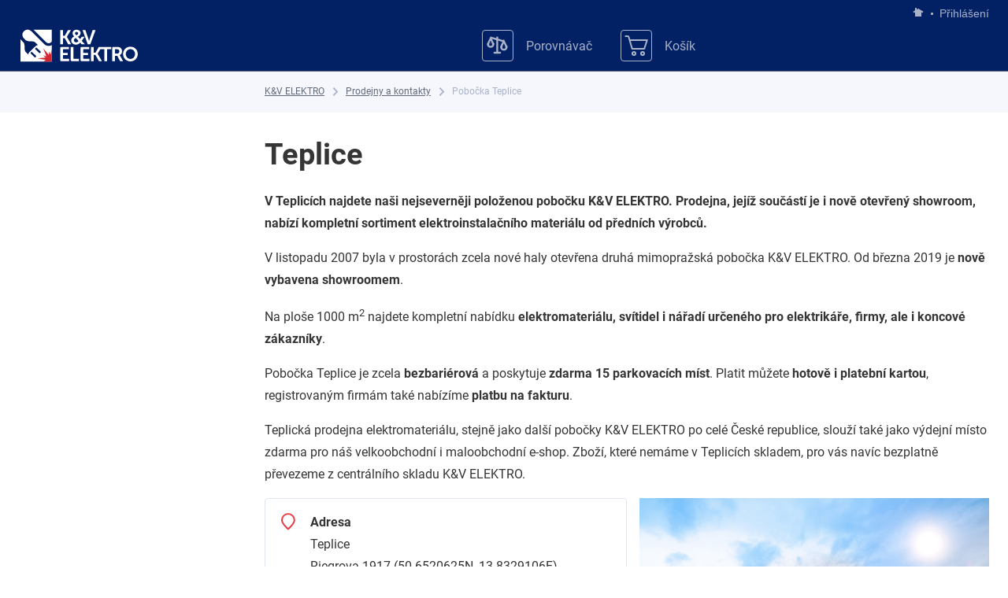

--- FILE ---
content_type: text/html; charset=utf-8
request_url: https://www.kvelektro.cz/pobocka/teplice
body_size: 89513
content:
<!DOCTYPE html><html lang="cs"><head itemScope="" itemType="http://schema.org/WebSite"><meta charSet="utf-8"/><meta name="viewport" content="width=device-width, initial-scale=1.0, viewport-fit=cover"/><script async="" src="https://yottlyscript.com/script.js?tp=887552648"></script><script async="" src="https://cdnjs.cloudflare.com/polyfill/v3/polyfill.min.js?features=Array.prototype.entries,Array.prototype.fill,Array.prototype.filter,Array.prototype.find,Array.prototype.forEach,Array.prototype.indexOf,Array.prototype.keys,Array.prototype.map,Array.prototype.sort,Array.prototype.values,document,Intl,JSON,Map,Object.defineProperties,Object.defineProperty,Object.entries,Object.getOwnPropertyDescriptor,Object.getOwnPropertyDescriptors,Object.getOwnPropertySymbols,Object.keys,Promise,Set,Symbol,Symbol.prototype.description,WeakSet"></script><title>Pobočka Teplice  | K&amp;V ELEKTRO a.s.</title><meta name="robots" content="index,follow"/><meta property="og:title" content="Pobočka Teplice  | K&amp;V ELEKTRO a.s."/><meta name="next-head-count" content="8"/><link rel="preload" href="/fonts/roboto-v30-latin_latin-ext-300.woff2" as="font" type="font/woff2" crossorigin="anonymous"/><link rel="preload" href="/fonts/roboto-v30-latin_latin-ext-regular.woff2" as="font" type="font/woff2" crossorigin="anonymous"/><link rel="preload" href="/fonts/roboto-v30-latin_latin-ext-700.woff2" as="font" type="font/woff2" crossorigin="anonymous"/><meta http-equiv="X-UA-Compatible" content="IE=edge"/><meta name="theme-color" content="#033196"/><meta name="google-site-verification" content="haTXIaPIFv71BYlshRKU4lkj9R2CxvTXLE9d3_td6GY"/><meta name="seznam-wmt" content="APQSOWGbtkp4lTSmBq814yFXV19bHGRh"/><meta name="facebook-domain-verification" content="prtnfgxyjd3utoavlo42e2v4299krp"/><link rel="manifest" href="/manifest.json"/><link rel="shortcut icon" href="/favicon.ico"/><link href="/icons/icon-16x16.png" rel="icon" type="image/png" sizes="16x16"/><link href="/icons/icon-32x32.png" rel="icon" type="image/png" sizes="32x32"/><link rel="apple-touch-icon" href="/icons/icon-256x256.png"/><link rel="preload" href="/_next/static/css/34a71f0ea7baf8b6.css" as="style"/><link rel="preload" href="/_next/static/css/55278fc833c7a365.css" as="style"/><script type="application/ld+json">{"@context":"https://schema.org","@type":"BreadcrumbList","itemListElement":[{"@type":"ListItem","position":1,"item":"/","name":"K&amp;V ELEKTRO"},{"@type":"ListItem","position":2,"item":"/prodejny-a-kontakty","name":"Prodejny a kontakty"},{"@type":"ListItem","position":3,"item":"/pobocka/teplice","name":"Pobočka Teplice"}]}</script><script type="application/ld+json">{"@context":"https://schema.org","@type":"Organization","logo":"https://kvelektro.cz/images/kv-elektro-logo.svg","url":"https://kvelektro.cz"}</script><meta itemProp="url" content="https://kvelektro.cz"/><meta itemProp="name" content="K&amp;V ELEKTRO a.s."/><script>(function(w,d,s,l,i){w[l]=w[l]||[];w[l].push({'gtm.start':
        new Date().getTime(),event:'gtm.js'});var f=d.getElementsByTagName(s)[0],
        j=d.createElement(s),dl=l!='dataLayer'?'&l='+l:'';j.async=true;j.src=
        'https://www.googletagmanager.com/gtm.js?id='+i+dl;f.parentNode.insertBefore(j,f);
        })(window,document,'script','dataLayer','GTM-PV3HXR');</script><link rel="stylesheet" href="/_next/static/css/34a71f0ea7baf8b6.css" data-n-g=""/><link rel="stylesheet" href="/_next/static/css/55278fc833c7a365.css" data-n-p=""/><noscript data-n-css=""></noscript><script defer="" noModule="" src="/_next/static/chunks/polyfills-42372ed130431b0a.js"></script><script defer="" src="/_next/static/chunks/7676.18eeda09f773d18f.js"></script><script src="/_next/static/chunks/webpack-81a23cc8227b7902.js" defer=""></script><script src="/_next/static/chunks/framework-ed7917a9fa967a43.js" defer=""></script><script src="/_next/static/chunks/main-310ca63250d300a3.js" defer=""></script><script src="/_next/static/chunks/pages/_app-3e4afb4873e40a46.js" defer=""></script><script src="/_next/static/chunks/2813-7fbcb3a1bf44aa48.js" defer=""></script><script src="/_next/static/chunks/8670-2404c748f09c1652.js" defer=""></script><script src="/_next/static/chunks/7149-f7be217a8f43494b.js" defer=""></script><script src="/_next/static/chunks/6932-5d3f87558a43388f.js" defer=""></script><script src="/_next/static/chunks/8835-c81cb4a4945d2178.js" defer=""></script><script src="/_next/static/chunks/7230-b01de5859ced8555.js" defer=""></script><script src="/_next/static/chunks/2373-3a543d7cc1074f9f.js" defer=""></script><script src="/_next/static/chunks/3521-2050e3e166eb9b37.js" defer=""></script><script src="/_next/static/chunks/1546-fcbef7275d6a7952.js" defer=""></script><script src="/_next/static/chunks/pages/stores/%5B...storeSlug%5D-3d13dd2d1e23d312.js" defer=""></script><script src="/_next/static/1769083104978/_buildManifest.js" defer=""></script><script src="/_next/static/1769083104978/_ssgManifest.js" defer=""></script><style data-emotion="css "></style></head><body itemScope="" itemType="http://schema.org/WebPage"><noscript><iframe src="https://www.googletagmanager.com/ns.html?id=(function(w,d,s,l,i){w[l]=w[l]||[];w[l].push({'gtm.start':
        new Date().getTime(),event:'gtm.js'});var f=d.getElementsByTagName(s)[0],
        j=d.createElement(s),dl=l!='dataLayer'?'&l='+l:'';j.async=true;j.src=
        'https://www.googletagmanager.com/gtm.js?id='+i+dl;f.parentNode.insertBefore(j,f);
        })(window,document,'script','dataLayer','GTM-PV3HXR');"
            height="0" width="0" style="display:none;visibility:hidden"></iframe></noscript><link rel="preload" as="image" href="/uploads/B_04000_0427c4d161.jpg"/><link rel="preload" as="image" href="/uploads/medium_B_04000_0427c4d161.jpg"/><link rel="preload" as="image" href="/uploads/medium_B_03887_8f60aed48f.jpg"/><link rel="preload" as="image" href="/uploads/medium_B_03915_de723c4327.jpg"/><link rel="preload" as="image" href="/uploads/medium_B_03944_b29e1cfc25.jpg"/><div id="__next"><div id="_rht_toaster" style="position:fixed;z-index:9999;top:16px;left:16px;right:16px;bottom:16px;pointer-events:none"><div class="go4109123758" style="left:0;right:0;display:flex;position:absolute;transition:all 230ms cubic-bezier(.21,1.02,.73,1);transform:translateY(0px);bottom:0;justify-content:center"><div class="go2072408551" style="opacity:0"><div class="go685806154"><div class="go1858758034"></div><div class="go1579819456"><div class="go2534082608"></div></div></div><div toast-type="error" class="go3958317564"></div><style data-emotion="css 1w5dwub">.css-1w5dwub{position:relative;display:inline-block;width:auto;height:auto;font-weight:700;font-size:1rem;text-align:center;-webkit-text-decoration:none;text-decoration:none;white-space:normal;border:1px solid transparent;border-radius:0.25rem;background-color:transparent;outline:none;-webkit-user-select:none;-moz-user-select:none;-ms-user-select:none;user-select:none;cursor:pointer;}</style><button class="css-1w5dwub e12vmwow1" type="button"><span class="css-1p3euyi e12vmwow2"><style data-emotion="css i7ezvg">.css-i7ezvg >svg{fill:#575e6e;width:1rem;height:auto;}</style><span class="css-i7ezvg equ9eu50"><svg height="512" viewBox="0 0 413.348 413.348" width="512" xmlns="http://www.w3.org/2000/svg"><path fill="currentColor" d="M413.348 24.354L388.994 0l-182.32 182.32L24.354 0 0 24.354l182.32 182.32L0 388.994l24.354 24.354 182.32-182.32 182.32 182.32 24.354-24.354-182.32-182.32z"></path></svg></span></span></button></div></div></div><div><style data-emotion="css-global 9ehqul">@font-face{font-display:swap;font-family:'Roboto';font-style:normal;font-weight:300;src:url('/fonts/roboto-v30-latin_latin-ext-300.woff2') format('woff2');}@font-face{font-display:swap;font-family:'Roboto';font-style:normal;font-weight:400;src:url('/fonts/roboto-v30-latin_latin-ext-regular.woff2') format('woff2');}@font-face{font-display:swap;font-family:'Roboto';font-style:normal;font-weight:700;src:url('/fonts/roboto-v30-latin_latin-ext-700.woff2') format('woff2');}@font-face{font-family:‘Adjusted Arial Fallback’;src:local(Arial);size-adjust:98%;font-weight:400;ascent-override:normal;descent-override:normal;line-gap-override:normal;}@font-face{font-family:‘Adjusted Arial Fallback’;src:local(Arial);size-adjust:97%;font-weight:300;ascent-override:normal;descent-override:normal;line-gap-override:normal;}@font-face{font-family:'Adjusted Arial Fallback';src:local(Arial);size-adjust:100%;font-weight:700;ascent-override:normal;descent-override:normal;line-gap-override:normal;}:root{--mobile-header-height:3.875rem;--sticky-header-height:0;}*{box-sizing:border-box;}.anchor{display:block;position:relative;top:calc(-1 * var(--sticky-header-height));visibility:hidden;}html{-webkit-text-size-adjust:100%;outline:none;}html,body{height:100%;padding:0;margin:0;}@media print{html,body{height:auto;}}body,input,textarea{font-size:16px;line-height:1.6;font-family:'Roboto','Adjusted Arial Fallback',Arial,sans-serif;}body{overflow-x:hidden;color:#353535;background-color:#ffffff;}body::before{content:'xs';display:none;}@media (min-width:320px){body::before{content:'sm';}}@media (min-width:480px){body::before{content:'ms';}}@media (min-width:660px){body::before{content:'md';}}@media (min-width:900px){body::before{content:'lg';}}@media (min-width:1200px){body::before{content:'xl';}}@media (min-width:1600px){body::before{content:'xxl';}}@media print{body::before{overflow:unset;}}body,body>#__next{display:-webkit-box;display:-webkit-flex;display:-ms-flexbox;display:flex;-webkit-flex-direction:column;-ms-flex-direction:column;flex-direction:column;height:100%;}@media print{body,body>#__next{height:auto;}}::-webkit-input-placeholder{color:#626979;}::-moz-placeholder{color:#626979;}:-ms-input-placeholder{color:#626979;}::placeholder{color:#626979;}h1,h2,h3,h4,h5,h6{padding:0;margin:0;}p,ul,ol,blockquote{margin-top:1rem;margin-bottom:1rem;}hr{width:100%;border:0;border-bottom-width:1px;border-bottom-style:solid;}iframe{border:0;outline:none;}#zasilkovna-wrapper{outline:none;}hr,input,textarea{border-color:#aab2c9;}input,textarea{color:#171717;border-radius:0.25rem;}textarea{resize:none;}small{font-size:0.875rem;}a{-webkit-text-decoration:underline;text-decoration:underline;color:#033196;}a:focus,a:hover{-webkit-text-decoration:none;text-decoration:none;}img{display:block;max-width:100%;}button{padding:0;margin:0;font-size:1rem;border:0;border-radius:0.25rem;background:0;outline:none;cursor:pointer;}video{width:100%;}.DayPickerInput{width:100%;}.DayPickerInput input{width:100%;padding:0.5rem;border:1px solid #aab2c9;}@media (min-width:660px){.DayPickerInput input::-webkit-input-placeholder{visibility:hidden;}.DayPickerInput input::-moz-placeholder{visibility:hidden;}.DayPickerInput input:-ms-input-placeholder{visibility:hidden;}.DayPickerInput input::placeholder{visibility:hidden;}}@media (min-width:1200px){.DayPickerInput input::-webkit-input-placeholder{visibility:visible;}.DayPickerInput input::-moz-placeholder{visibility:visible;}.DayPickerInput input:-ms-input-placeholder{visibility:visible;}.DayPickerInput input::placeholder{visibility:visible;}}.drawingBuffer{position:absolute;top:0;left:0;width:100%;height:100%;}.DayPicker-Day--today{color:#033196;}.DayPicker-Day--selected{background-color:#033196!important;}.ReactModal__Content{width:auto;}.embed-youtube{position:relative;}.embed-youtube .embed-youtube-play{width:68px;height:48px;background-color:#333;box-shadow:0 0 30px rgb(0 0 0 / 0.6);z-index:1;opacity:0.8;border-radius:6px;position:absolute;}.embed-youtube .embed-youtube-play:before{content:'';border-style:solid;border-width:15px 0 15px 26px;border-color:transparent transparent transparent #fff;position:absolute;}.embed-youtube img,.embed-youtube .embed-youtube-play{cursor:pointer;}.embed-youtube img{position:relative;}.embed-youtube .embed-youtube-play,.embed-youtube .embed-youtube-play:before{top:50%;left:50%;-webkit-transform:translate3d(-50%,-50%,0);-moz-transform:translate3d(-50%,-50%,0);-ms-transform:translate3d(-50%,-50%,0);transform:translate3d(-50%,-50%,0);}.embed-youtube .embed-youtube-play:hover{background-color:#f00;}.samba-popup-animation{-webkit-animation-name:none!important;animation-name:none!important;}#daktela-web .dw-body-powered{display:none!important;}.dw-body{padding-bottom:20px!important;}</style><style data-emotion="css 1c3h18e">.css-1c3h18e{-webkit-flex:1 0 auto;-ms-flex:1 0 auto;flex:1 0 auto;}</style><div class="css-1c3h18e e1tfuo1p0"><style data-emotion="css h3y6a3">.css-h3y6a3{display:contents;}@media print{.css-h3y6a3{display:none;}}</style><div class="css-h3y6a3 ex97wt81"><style data-emotion="css remza7">.css-remza7{display:none;}@media (min-width:900px){.css-remza7{position:relative;color:#aab2c9;background-color:#022164;display:block;padding-top:0.5rem;font-size:0.875rem;white-space:nowrap;}}</style><div id="headerLinks" data-testid="headerLinks" class="css-remza7 e19yepyj1"><style data-emotion="css 14idv7s">.css-14idv7s{width:100%;margin:0 auto;padding-right:1rem;padding-left:1rem;display:-webkit-box;display:-webkit-flex;display:-ms-flexbox;display:flex;-webkit-box-pack:end;-ms-flex-pack:end;-webkit-justify-content:flex-end;justify-content:flex-end;}@media (min-width: 660px){.css-14idv7s{padding-right:1.5rem;padding-left:1.5rem;}}@media (min-width: 1600px){.css-14idv7s{max-width:1600px;}}</style><div class="css-14idv7s e19yepyj0"><style data-emotion="css qmisxs">.css-qmisxs{line-height:1;}.css-qmisxs >a{color:#aab2c9;}</style><div class="css-qmisxs e19yepyj2"><style data-emotion="css 1u619yu">.css-1u619yu{display:block;font-weight:400;font-size:inherit;text-align:left;-webkit-text-decoration:underline;text-decoration:underline;color:#033196;cursor:pointer;}</style><a aria-label="Jít na hlavní stránku" class="css-1u619yu" href="/"><svg width="16" height="16" viewBox="0 0 16 16" fill="currentColor" xmlns="http://www.w3.org/2000/svg"><path fill-rule="evenodd" clip-rule="evenodd" d="M5.97157 2H3.99591V5.25821L1.49414 6.70261L2.49414 8.43466L3.99591 7.56761V13H11.8986V7.46963L13.5063 8.39787L14.5063 6.66582L8.44101 3.16402L8.23655 2.80988L7.96998 2.96378L7.94723 2.9462L7.79016 3.0676L5.97157 4.11756V2Z"></path></svg></a></div><style data-emotion="css bzim5g">.css-bzim5g{display:-webkit-box;display:-webkit-flex;display:-ms-flexbox;display:flex;}</style><div class="css-bzim5g e1d6kwf20"><style data-emotion="css neopjw">.css-neopjw{display:-webkit-box;display:-webkit-flex;display:-ms-flexbox;display:flex;-webkit-align-items:center;-webkit-box-align:center;-ms-flex-align:center;align-items:center;}.css-neopjw >a,.css-neopjw >span{font-size:0.875rem;-webkit-text-decoration:none;text-decoration:none;color:#aab2c9;}.css-neopjw >a:hover,.css-neopjw >span:hover{-webkit-text-decoration:underline;text-decoration:underline;}</style><style data-emotion="css yuou4m">.css-yuou4m{display:-webkit-box;display:-webkit-flex;display:-ms-flexbox;display:flex;-webkit-align-items:center;-webkit-box-align:center;-ms-flex-align:center;align-items:center;font-size:0.875rem;-webkit-text-decoration:none;text-decoration:none;color:#aab2c9;display:-webkit-box;display:-webkit-flex;display:-ms-flexbox;display:flex;-webkit-align-items:center;-webkit-box-align:center;-ms-flex-align:center;align-items:center;}.css-yuou4m >a,.css-yuou4m >span{font-size:0.875rem;-webkit-text-decoration:none;text-decoration:none;color:#aab2c9;}.css-yuou4m >a:hover,.css-yuou4m >span:hover{-webkit-text-decoration:underline;text-decoration:underline;}.css-yuou4m:hover{-webkit-text-decoration:underline;text-decoration:underline;}.css-yuou4m >a,.css-yuou4m >span{font-size:0.875rem;-webkit-text-decoration:none;text-decoration:none;color:#aab2c9;}.css-yuou4m >a:hover,.css-yuou4m >span:hover{-webkit-text-decoration:underline;text-decoration:underline;}</style><button id="headerLinks-login" class="css-yuou4m e19yepyj3"><style data-emotion="css 1q7iuwp">.css-1q7iuwp{display:inline-block;width:3px;height:3px;margin:0 0.5rem;border-radius:100%;background-color:#aab2c9;}</style><span class="css-1q7iuwp e19yepyj5"></span>Přihlášení</button></div></div></div><style data-emotion="css 1kx3lx">.css-1kx3lx{position:-webkit-sticky;position:sticky;z-index:4;top:0;left:0;right:0;width:100%;border-bottom:0.5px solid #626979;}</style><div id="layout-header" class="css-1kx3lx ex97wt80"><style data-emotion="css 847z7m">.css-847z7m{position:relative;padding-block:0.5rem;color:#aab2c9;background-color:#022164;}</style><div class="css-847z7m ej7lf520"><style data-emotion="css 17lznw1">.css-17lznw1{width:100%;margin:0 auto;padding-right:1rem;padding-left:1rem;}@media (min-width: 660px){.css-17lznw1{padding-right:1.5rem;padding-left:1.5rem;}}@media (min-width: 1600px){.css-17lznw1{max-width:1600px;}}</style><div class="css-17lznw1 e1bc96dt0"><style data-emotion="css 10kjqkd">.css-10kjqkd{display:-webkit-box;display:-webkit-flex;display:-ms-flexbox;display:flex;-webkit-align-items:center;-webkit-box-align:center;-ms-flex-align:center;align-items:center;-webkit-box-pack:justify;-webkit-justify-content:space-between;justify-content:space-between;}</style><div class="css-10kjqkd e1d6kwf20"><style data-emotion="css 1vyy4sk">.css-1vyy4sk{position:relative;-webkit-align-items:center;-webkit-box-align:center;-ms-flex-align:center;align-items:center;width:8rem;height:2.875rem;}@media (min-width:900px){.css-1vyy4sk{width:10rem;height:4rem;}}.css-1vyy4sk >a{margin-left:-0.5rem;height:inherit;}</style><div class="logo-wrapper css-1vyy4sk ej7lf522"><a id="layout-header-logo" aria-label="K&amp;V ELEKTRO" class="css-1u619yu" href="/"><svg viewBox="0 0 236 85" width="100%" height="100%" xmlns="http://www.w3.org/2000/svg"><g fill="none" fill-rule="evenodd"><path fill="#001E60" d="M14 70.092h56v-56H14z"></path><path d="M49.616 55.184a1.784 1.784 0 01-2.525.032l-6.574-6.406c-.269-.264-.322-.687-.189-1.133.098-.33.297-.672.589-.971.333-.342.725-.566 1.094-.654.392-.094.758-.035.999.2l6.573 6.408a1.785 1.785 0 01.033 2.524zm-8.143 7.701a1.785 1.785 0 01-2.524.032l-.022-.021-6.551-6.386c-.316-.308-.336-.839-.104-1.368a2.49 2.49 0 01.504-.735c.256-.264.546-.456.834-.572.486-.195.964-.168 1.258.118l6.573 6.407a1.786 1.786 0 01.032 2.525zM70 41.453a10.774 10.774 0 01-5.665 1.591c-2.981 0-5.78-1.161-7.88-3.267l-8.734-8.76-13.49-13.465c-.113-.115-1.421-1.226-1.508-1.305a9.225 9.225 0 00-14.141 11.261 7.868 7.868 0 001.43 1.977l3.33 3.331c2.173 2.126 8.136 1.958 8.136 1.958s3.64.151 3.715.156c3.696.259 4.555 1.371 5.618 2.313.02.017.923.92 1.895 1.893l.92.873c.65.619 1.288 1.224 1.685 1.601a1.335 1.335 0 00-.251-.045c-1.177-.109-3.32 1.057-4.141 1.858L29.894 54.165c-.844.823-2.11 3.024-1.958 4.184-.112-.105-.24-.238-.38-.379l-.6-.613c0 .003-.362-.355-1.088-1.074a981.675 981.675 0 01-2.047-2.05c-.942-1.063-1.993-1.983-2.313-5.618-.007-.075-.157-3.715-.157-3.715s.17-6.01-1.98-8.163L14 31.071v39.928h56V41.453z" fill="#fff"></path><path d="M70 14H37.488l22.345 22.41a6.32 6.32 0 004.508 1.869 6.32 6.32 0 004.492-1.855c.607-.604.847-1.307 1.167-2.092V14z" fill="#fff"></path><path fill="#D22630" d="M60.38 61.678l-6.078-1.913 4.642 4.043-14.559 1.434 14.813 2.704L54.469 71H70V48.024h.224l-2.835 10.509-2.787-5.369.085 6.155-10.218-12.317z"></path><path fill="#fff" d="M96.838 26.758l7.195-12.098h-5.149l-5.929 10.262h-3.147V14.66h-4.732v25.361h4.732V29.015h3.146l6.156 10.968.022.038h5.325l-7.619-13.233zM128.44 26.662h-5.192l-2.775 4.214-3.914-4.223c1.791-.939 4.683-3.001 4.683-6.519 0-1.938-.756-3.525-2.186-4.588-1.26-.937-3.043-1.453-5.023-1.453-4.276 0-7.037 2.455-7.037 6.254 0 2.511 1.39 4.097 2.883 5.757-3.32 1.328-5.378 4.037-5.378 7.096 0 5.127 4.457 7.462 8.597 7.462 3.102 0 5.327-1.042 7.423-3.477l2.627 2.837h5.709l-5.508-6.012 5.091-7.348zm-15.747 2.09l5.057 5.511c-1.318 1.277-2.66 2.412-4.51 2.412-2.188 0-3.901-1.636-3.901-3.723 0-2.017 1.514-3.101 3.354-4.2zm1.091-4.664l-.018-.017c-1.092-1.02-2.45-2.289-2.45-3.547 0-1.446 1.199-2.537 2.789-2.537 1.543 0 2.847 1.081 2.847 2.36 0 1.81-1.793 2.999-3.168 3.741zM137.27 31.151c-.344 1.005-.655 2.393-.823 3.138l-.099.434a23.375 23.375 0 01-.101-.441c-.168-.744-.481-2.129-.823-3.131l-5.538-16.438-.016-.052h-5.1l9.252 25.361h4.65l9.215-25.26.037-.101h-5.062l-5.592 16.49zM89.808 59.463h8.486v-4.092h-8.486v-6.453h10.51v-4.094H86.606a1.598 1.598 0 00-1.53 1.536v22.289c.03.861.728 1.535 1.583 1.535h.001l14.226.002v-4.093H89.808v-6.63zM108.448 44.824h-4.732l.001 24.027a1.58 1.58 0 001.563 1.332h.001l13.157.002v-4.092h-9.99V44.824zM147.8 55.086h-3.14V44.824h-4.74v25.362h4.74V59.18h3.14l6.16 10.968.02.038h5.32l-7.61-13.234v-.028l4.76-8.006h7.25v21.268h4.73V48.918h7.47v-4.094h-22.17zM190.96 59.436c2.586-1.062 4.254-3.778 4.254-6.936 0-3.23-1.518-5.765-4.164-6.959-1.172-.528-2.509-.716-5.109-.716h-6.672a1.583 1.583 0 00-1.533 1.582l-.002 23.779h4.733v-9.408h4.28l4.985 9.368.022.04h5.287l-5.245-9.521c-.422-.752-.74-1.124-.836-1.229m-.55-6.687c0 2.442-1.458 3.9-3.901 3.9h-4.042v-7.731h3.403c3.182 0 4.54 1.146 4.54 3.831M219.52 48.144c-2.434-2.416-5.755-3.746-9.352-3.746-3.595 0-6.918 1.33-9.351 3.746-2.422 2.402-3.755 5.664-3.755 9.184 0 3.62 1.333 6.972 3.755 9.44 2.432 2.479 5.754 3.844 9.351 3.844 3.6 0 6.92-1.365 9.354-3.844 2.42-2.468 3.754-5.82 3.754-9.44 0-3.52-1.334-6.781-3.756-9.184m-9.352.596c4.618 0 8.234 3.771 8.234 8.588 0 5.014-3.616 8.943-8.234 8.943-4.616 0-8.232-3.929-8.232-8.943 0-4.817 3.616-8.588 8.232-8.588M125.98 59.463h8.485v-4.092h-8.485v-6.453h10.51v-4.094h-13.712a1.596 1.596 0 00-1.529 1.536v22.289a1.58 1.58 0 001.582 1.535h.001l14.226.002v-4.093H125.98v-6.63z"></path></g></svg></a></div><style data-emotion="css 1d20j0d">.css-1d20j0d{display:-webkit-box;display:-webkit-flex;display:-ms-flexbox;display:flex;-webkit-flex-direction:column;-ms-flex-direction:column;flex-direction:column;-webkit-align-items:flex-end;-webkit-box-align:flex-end;-ms-flex-align:flex-end;align-items:flex-end;-webkit-flex:1;-ms-flex:1;flex:1;}</style><div class="css-1d20j0d e1d6kwf20"><style data-emotion="css xatrik">.css-xatrik{display:-webkit-box;display:-webkit-flex;display:-ms-flexbox;display:flex;-webkit-box-flex:1;-webkit-flex-grow:1;-ms-flex-positive:1;flex-grow:1;-webkit-align-items:center;-webkit-box-align:center;-ms-flex-align:center;align-items:center;-webkit-box-pack:end;-ms-flex-pack:end;-webkit-justify-content:flex-end;justify-content:flex-end;}@media (min-width:660px){.css-xatrik{width:100%;}}@media (min-width:900px){.css-xatrik{margin-block:1rem;}}</style><div class="css-xatrik ej7lf521"><style data-emotion="css hn7iea">.css-hn7iea{display:-webkit-box;display:-webkit-flex;display:-ms-flexbox;display:flex;-webkit-align-items:center;-webkit-box-align:center;-ms-flex-align:center;align-items:center;-webkit-flex:1;-ms-flex:1;flex:1;}</style><div class="css-hn7iea e1d6kwf20"><style data-emotion="css cwiaac">.css-cwiaac{position:relative;display:none;}@media (min-width:660px){.css-cwiaac{display:-webkit-box;display:-webkit-flex;display:-ms-flexbox;display:flex;-webkit-align-items:center;-webkit-box-align:center;-ms-flex-align:center;align-items:center;width:100%;max-width:23rem;margin:0 auto;}}@media (min-width:900px){.css-cwiaac{width:23rem;max-width:none;margin:0 2.5rem 0 0.5rem;}}@media (min-width:1200px){.css-cwiaac{margin-right:2.25rem;}}.css-cwiaac button{height:2.5rem;}</style><div class="css-cwiaac ej7lf526"><style data-emotion="css oah8ai">.css-oah8ai{display:-webkit-box;display:-webkit-flex;display:-ms-flexbox;display:flex;width:100%;-webkit-box-pack:center;-ms-flex-pack:center;-webkit-justify-content:center;justify-content:center;height:57px;background-color:#ffffff;}@media (min-width:660px){.css-oah8ai{height:auto;background-color:transparent;}}.css-oah8ai input{padding-right:0.5rem;border:0;border-top-right-radius:0;border-bottom-right-radius:0;}.css-oah8ai input::-webkit-input-placeholder{font-size:0.875rem;}.css-oah8ai input::-moz-placeholder{font-size:0.875rem;}.css-oah8ai input:-ms-input-placeholder{font-size:0.875rem;}.css-oah8ai input::placeholder{font-size:0.875rem;}</style><div class="css-oah8ai e1owyqra0"><style data-emotion="css fr97j0">.css-fr97j0{position:absolute;width:1px;height:1px;padding:0;margin:-1px;overflow:hidden;white-space:nowrap;border:0;clip:rect(0,0,0,0);}</style><span class="css-fr97j0 e1u4d09r0"><label for="react-select-searchInput-input">Vyhledávání</label></span><style data-emotion="css 1850fps">.css-1850fps{display:-webkit-box;display:-webkit-flex;display:-ms-flexbox;display:flex;width:100%;}@media screen and (min-width: 480px){.css-1850fps{position:relative;}}@media (max-width:480px){.css-1850fps{max-width:calc(100vw - 64px);}}@media (min-width:480px) and (max-width:660px){.css-1850fps{max-width:calc(100vw - 262px);}}@media (min-width:660px) and (max-width:900px){.css-1850fps{max-width:300px;}}</style><div class="css-1850fps e1owyqra2"></div></div></div><!--$--><style data-emotion="css itnjhr">.css-itnjhr{height:100%;max-height:2.5rem;margin-right:1.25rem;margin-left:1.25rem;}@media (min-width:900px){.css-itnjhr{margin-left:0;}}</style><div class="css-itnjhr ej55etb0"><style data-emotion="css 79r3nr">.css-79r3nr{display:block;font-weight:400;font-size:inherit;text-align:left;-webkit-text-decoration:underline;text-decoration:underline;color:#033196;cursor:pointer;position:relative;display:-webkit-box;display:-webkit-flex;display:-ms-flexbox;display:flex;-webkit-align-items:center;-webkit-box-align:center;-ms-flex-align:center;align-items:center;-webkit-box-pack:center;-ms-flex-pack:center;-webkit-justify-content:center;justify-content:center;-webkit-text-decoration:none;text-decoration:none;color:#aab2c9;cursor:pointer;}.css-79r3nr:focus,.css-79r3nr:hover{color:#ffffff;}@media (min-width:1200px){.css-79r3nr{margin-left:1rem;}}</style><a id="compareInfo" aria-label="Porovnávač" class="css-79r3nr" href="/porovnani-produktu"><!--$--><style data-emotion="css 1en90ws">.css-1en90ws{position:relative;display:-webkit-box;display:-webkit-flex;display:-ms-flexbox;display:flex;-webkit-align-items:center;-webkit-box-align:center;-ms-flex-align:center;align-items:center;-webkit-box-pack:center;-ms-flex-pack:center;-webkit-justify-content:center;justify-content:center;padding:0.25rem;border:1px solid #aab2c9;border-radius:0.25rem;}.css-1en90ws >svg{width:auto;height:1.875rem;}</style><div class="css-1en90ws eek0lm80"><svg width="25" height="25" viewBox="0 0 25 25" xmlns="http://www.w3.org/2000/svg" fill="currentColor" fill-rule="nonzero"><g><path d="M11 3.008h2v17.384h-2z"></path><path d="M8 20a1 1 0 011-1h6a1 1 0 010 2H9a1 1 0 01-1-1zM3.35 11.898c.34.635.87.906 1.644.906.775 0 1.304-.27 1.644-.906l-.272-2.051H3.663l-.313 2.05zm3.026-2L4.994 7.11 3.612 9.898h2.764zm2.798 0l-.2 1.169c-.41 2.391-1.797 3.737-3.98 3.737s-3.57-1.346-3.98-3.737l-.055-.322 4.035-8.138 3.614 7.29h.566zM17.35 14.898c.34.635.87.906 1.644.906.775 0 1.304-.27 1.644-.906l-.272-2.051h-2.703l-.313 2.05zm3.026-2l-1.382-2.788-1.382 2.788h2.764zm2.798 0l-.2 1.169c-.41 2.391-1.797 3.737-3.98 3.737s-3.57-1.346-3.98-3.737l-.055-.322 4.035-8.138 3.614 7.29h.566z"></path><path d="M4.762 4.897l.54-1.926 14.469 4.066-.542 1.926z"></path></g></svg><style data-emotion="css pereo">.css-pereo{position:absolute;top:0;right:0;min-width:1.5rem;width:auto;height:1.5rem;font-size:0.75rem;line-height:1.5rem;text-align:center;border-radius:100%;-webkit-transform:translate(50%,-50%);-moz-transform:translate(50%,-50%);-ms-transform:translate(50%,-50%);transform:translate(50%,-50%);z-index:1;background-image:linear-gradient(
        to bottom,
        #ffc329,
        #FFB719
      );display:none;}</style><span class="css-pereo e1vpy3ok0">0</span></div><style data-emotion="css 13odlmm">.css-13odlmm{display:none;}@media (min-width:1200px){.css-13odlmm{display:block;margin-left:1rem;}}</style><span class="css-13odlmm eek0lm81">Porovnávač</span><!--/$--></a></div><style data-emotion="css 2cr6zr">.css-2cr6zr{display:-webkit-box;display:-webkit-flex;display:-ms-flexbox;display:flex;-webkit-align-items:center;-webkit-box-align:center;-ms-flex-align:center;align-items:center;-webkit-box-pack:center;-ms-flex-pack:center;-webkit-justify-content:center;justify-content:center;height:100%;max-height:2.5rem;margin-right:1.25rem;}@media (max-width:660px){.css-2cr6zr{width:40px;}}@media (min-width:900px){.css-2cr6zr{margin-right:0;}}</style><div class="css-2cr6zr ej55etb1"><style data-emotion="css 1va92pb">.css-1va92pb{display:-webkit-box;display:-webkit-flex;display:-ms-flexbox;display:flex;position:relative;display:-webkit-box;display:-webkit-flex;display:-ms-flexbox;display:flex;-webkit-align-items:center;-webkit-box-align:center;-ms-flex-align:center;align-items:center;-webkit-box-pack:center;-ms-flex-pack:center;-webkit-justify-content:center;justify-content:center;cursor:pointer;}@media (max-width:900px){.css-1va92pb{position:inherit;}}@media (min-width:900px){.css-1va92pb:focus .e10a75rd1,.css-1va92pb:hover .e10a75rd1{display:block;}}@media (min-width:1200px){.css-1va92pb{margin-left:1rem;}}</style><div id="basketInfo" class="css-1va92pb e10a75rd2"><style data-emotion="css h4u33x">.css-h4u33x{display:-webkit-box;display:-webkit-flex;display:-ms-flexbox;display:flex;display:none;}@media screen and (min-width: 900px){.css-h4u33x{display:-webkit-box;display:-webkit-flex;display:-ms-flexbox;display:flex;}}</style><div class="css-h4u33x e1d6kwf20"><style data-emotion="css j1fqmy">.css-j1fqmy{display:block;font-weight:400;font-size:inherit;text-align:left;-webkit-text-decoration:underline;text-decoration:underline;color:#033196;cursor:pointer;-webkit-text-decoration:none;text-decoration:none;color:#aab2c9;}.css-j1fqmy:focus,.css-j1fqmy:hover{color:#ffffff;}</style><a id="basketInfo-desktop" aria-label="Košík" class="css-j1fqmy" href="/kosik"><style data-emotion="css 70qvj9">.css-70qvj9{display:-webkit-box;display:-webkit-flex;display:-ms-flexbox;display:flex;-webkit-align-items:center;-webkit-box-align:center;-ms-flex-align:center;align-items:center;}</style><span id="basketInfo-content" class="css-70qvj9 e10a75rd3"><span class="css-1en90ws e10a75rd4"><svg width="30" height="30" viewBox="0 0 30 30" fill="none" xmlns="http://www.w3.org/2000/svg"><path d="M1.31738 3C1.31738 3 3.56212 3 4.38183 3C5.20155 3 5.52636 4.47622 5.52636 4.47622L9.71068 19H25.124L28.6941 8H6.52045" stroke="currentColor" stroke-width="2" stroke-linecap="round" stroke-linejoin="round"></path><circle cx="12" cy="25" r="2" stroke="currentColor" stroke-width="2"></circle><circle cx="23" cy="25" r="2" stroke="currentColor" stroke-width="2"></circle></svg><span class="css-pereo e1vpy3ok0">0</span></span><span class="css-13odlmm e10a75rd5">Košík</span></span></a></div><style data-emotion="css xzvhbg">.css-xzvhbg{display:-webkit-box;display:-webkit-flex;display:-ms-flexbox;display:flex;display:-webkit-box;display:-webkit-flex;display:-ms-flexbox;display:flex;}@media screen and (min-width: 900px){.css-xzvhbg{display:none;}}</style><div class="css-xzvhbg e1d6kwf20"><style data-emotion="css ooy2ts">.css-ooy2ts{-webkit-text-decoration:none;text-decoration:none;color:#aab2c9;}.css-ooy2ts:focus,.css-ooy2ts:hover{color:#ffffff;}</style><button id="basketInfo-mobile" aria-label="Košík" class="css-ooy2ts"><span id="basketInfo-content" class="css-70qvj9 e10a75rd3"><span class="css-1en90ws e10a75rd4"><svg width="30" height="30" viewBox="0 0 30 30" fill="none" xmlns="http://www.w3.org/2000/svg"><path d="M1.31738 3C1.31738 3 3.56212 3 4.38183 3C5.20155 3 5.52636 4.47622 5.52636 4.47622L9.71068 19H25.124L28.6941 8H6.52045" stroke="currentColor" stroke-width="2" stroke-linecap="round" stroke-linejoin="round"></path><circle cx="12" cy="25" r="2" stroke="currentColor" stroke-width="2"></circle><circle cx="23" cy="25" r="2" stroke="currentColor" stroke-width="2"></circle></svg><span class="css-pereo e1vpy3ok0">0</span></span><span class="css-13odlmm e10a75rd5">Košík</span></span></button></div></div></div><style data-emotion="css ljxluz">.css-ljxluz{position:relative;height:100%;max-height:2.5rem;margin-top:0.5rem;cursor:pointer;-webkit-tap-highlight-color:transparent;}@media (min-width:900px){.css-ljxluz{display:none;}}</style><div class="css-ljxluz ej55etb2"><style data-emotion="css dvxtzn">.css-dvxtzn{display:-webkit-box;display:-webkit-flex;display:-ms-flexbox;display:flex;-webkit-flex-direction:column;-ms-flex-direction:column;flex-direction:column;-webkit-align-items:center;-webkit-box-align:center;-ms-flex-align:center;align-items:center;}</style><style data-emotion="css 938hik">.css-938hik{position:relative;display:inline-block;width:auto;height:auto;font-weight:700;font-size:1rem;text-align:center;-webkit-text-decoration:none;text-decoration:none;white-space:normal;border:1px solid transparent;border-radius:0.25rem;background-color:transparent;outline:none;-webkit-user-select:none;-moz-user-select:none;-ms-user-select:none;user-select:none;cursor:pointer;padding:0;font-size:1rem;padding:0;font-weight:400;color:#353535;border:0;background-color:transparent;display:-webkit-box;display:-webkit-flex;display:-ms-flexbox;display:flex;-webkit-flex-direction:column;-ms-flex-direction:column;flex-direction:column;-webkit-align-items:center;-webkit-box-align:center;-ms-flex-align:center;align-items:center;}.css-938hik:focus,.css-938hik:hover{background-color:transparent;}</style><button class="css-938hik e12vmwow1" aria-label="menu" type="button"><span class="css-1p3euyi e12vmwow2"><style data-emotion="css aa7iht">.css-aa7iht{position:relative;display:block;width:26px;height:14px;margin:0 auto 4px;border:0;background-color:transparent;outline:0;-webkit-transform:rotate(0deg);-moz-transform:rotate(0deg);-ms-transform:rotate(0deg);transform:rotate(0deg);cursor:pointer;-webkit-transition:0.5s ease-in-out;transition:0.5s ease-in-out;}.css-aa7iht >span{position:absolute;left:0;display:block;opacity:1;width:100%;height:2px;background:#ffffff;-webkit-transform:rotate(0deg);-moz-transform:rotate(0deg);-ms-transform:rotate(0deg);transform:rotate(0deg);-webkit-transition:0.25s ease-in-out;transition:0.25s ease-in-out;}.css-aa7iht >span:nth-of-type(1){top:0;}.css-aa7iht >span:nth-of-type(2),.css-aa7iht >span:nth-of-type(3){top:6px;}.css-aa7iht >span:nth-of-type(4){top:12px;}</style><span class="css-aa7iht e247asg0"><span></span><span></span><span></span><span></span></span><style data-emotion="css 1slompt">.css-1slompt{font-size:0.75rem;line-height:1;color:#ffffff;cursor:pointer;}</style><span class="css-1slompt e247asg1">menu</span></span></button></div><!--/$--></div></div></div></div></div></div><style data-emotion="css ur0gy7">.css-ur0gy7{display:-webkit-box;display:-webkit-flex;display:-ms-flexbox;display:flex;width:100%;}@media (min-width:660px){.css-ur0gy7{display:none;}}</style><div class="css-ur0gy7 eap6luy0"><style data-emotion="css tpiqx8">.css-tpiqx8{display:-webkit-box;display:-webkit-flex;display:-ms-flexbox;display:flex;position:relative;width:100%;}</style><div class="css-tpiqx8 e1d6kwf20"><style data-emotion="css 1duw77t">.css-1duw77t{display:-webkit-box;display:-webkit-flex;display:-ms-flexbox;display:flex;display:-webkit-box;display:-webkit-flex;display:-ms-flexbox;display:flex;width:100%;}@media screen and (min-width: 480px){.css-1duw77t{display:-webkit-box;display:-webkit-flex;display:-ms-flexbox;display:flex;}}</style><div class="css-1duw77t e1d6kwf20"></div><style data-emotion="css 1kec904">.css-1kec904{display:-webkit-box;display:-webkit-flex;display:-ms-flexbox;display:flex;width:auto;}@media screen and (min-width: 320px){.css-1kec904{display:-webkit-box;display:-webkit-flex;display:-ms-flexbox;display:flex;}}@media screen and (min-width: 480px){.css-1kec904{display:none;}}</style><div class="css-1kec904 e1d6kwf20"></div><style data-emotion="css 1xi9qua">.css-1xi9qua{display:-webkit-box;display:-webkit-flex;display:-ms-flexbox;display:flex;display:none;width:100%;}@media screen and (min-width: 480px){.css-1xi9qua{display:-webkit-box;display:-webkit-flex;display:-ms-flexbox;display:flex;}}</style><div class="css-1xi9qua e1d6kwf20"></div></div></div></div></div><style data-emotion="css 1v6sgsh">.css-1v6sgsh{display:none;}@media (min-width:660px){.css-1v6sgsh{position:absolute;display:block;width:100%;height:3.25rem;background-color:#f5f7fc;}}</style><div class="css-1v6sgsh e1tfuo1p1"></div><div class="css-17lznw1 e1bc96dt0"><style data-emotion="css 1fv942q">.css-1fv942q{display:-webkit-box;display:-webkit-flex;display:-ms-flexbox;display:flex;position:relative;padding-top:16px;padding-bottom:16px;}</style><div class="css-1fv942q e1d6kwf20"><style data-emotion="css mjxap">.css-mjxap{display:none;}@media (min-width:660px){.css-mjxap{display:block;width:102px;}}@media (min-width:900px){.css-mjxap{width:280px;}}@media print{.css-mjxap{display:none;}}</style><div id="sidebar" class="css-mjxap eb0uhsb0"><style data-emotion="css 1at4p3y">.css-1at4p3y{display:none;margin-bottom:16px;}@media screen and (min-width: 660px){.css-1at4p3y{display:block;}}</style><div class="css-1at4p3y eoasc7u0"></div></div><style data-emotion="css 1bgal52">.css-1bgal52{width:100%;}@media (min-width: 660px){.css-1bgal52{width:calc(100% - 102px);margin-left:auto;padding-left:8px;}}@media (min-width: 900px){.css-1bgal52{width:calc(100% - 280px);padding-left:32px;}}</style><div class="css-1bgal52 e1tfuo1p2"><style data-emotion="css f0vld4">.css-f0vld4{display:-webkit-box;display:-webkit-flex;display:-ms-flexbox;display:flex;-webkit-box-flex-wrap:wrap;-webkit-flex-wrap:wrap;-ms-flex-wrap:wrap;flex-wrap:wrap;position:relative;z-index:1;display:-webkit-box;display:-webkit-flex;display:-ms-flexbox;display:flex;-webkit-align-items:center;-webkit-box-align:center;-ms-flex-align:center;align-items:center;width:100%;overflow:hidden;}@media screen and (min-width: 660px){.css-f0vld4{-webkit-box-flex-wrap:nowrap;-webkit-flex-wrap:nowrap;-ms-flex-wrap:nowrap;flex-wrap:nowrap;}}@media print{.css-f0vld4{display:none;}}</style><div class="css-f0vld4 epgyb4p0"><style data-emotion="css 1826pq2">.css-1826pq2{display:-webkit-box;display:-webkit-flex;display:-ms-flexbox;display:flex;display:-webkit-box;display:-webkit-flex;display:-ms-flexbox;display:flex;-webkit-align-items:center;-webkit-box-align:center;-ms-flex-align:center;align-items:center;margin-bottom:8px;}.css-1826pq2:last-of-type{-webkit-flex:1;-ms-flex:1;flex:1;min-width:0;}.css-1826pq2 >svg{margin:0 0.5rem;color:#aab2c9;}.css-1826pq2:first-of-type >a>span{display:none;}@media (min-width:480px){.css-1826pq2:first-of-type >a>span{display:inline;}}.css-1826pq2:first-of-type >a{display:-webkit-box;display:-webkit-flex;display:-ms-flexbox;display:flex;-webkit-align-items:center;-webkit-box-align:center;-ms-flex-align:center;align-items:center;}.css-1826pq2:first-of-type >a>svg{position:relative;top:-1px;-webkit-flex-shrink:0;-ms-flex-negative:0;flex-shrink:0;color:#aab2c9;}@media (min-width:480px){.css-1826pq2:first-of-type >a>svg{display:none;}}</style><div class="css-1826pq2 epgyb4p1"><style data-emotion="css 8cmpgm">.css-8cmpgm{display:block;-webkit-flex:1;-ms-flex:1;flex:1;overflow:hidden;font-size:0.75rem;-webkit-text-decoration:underline;text-decoration:underline;text-overflow:ellipsis;white-space:nowrap;cursor:pointer;color:#626979;}</style><a aria-label="K&amp;V ELEKTRO" class="css-8cmpgm epgyb4p2" href="/#eshop"><svg width="16" height="16" viewBox="0 0 16 16" fill="currentColor" xmlns="http://www.w3.org/2000/svg"><path fill-rule="evenodd" clip-rule="evenodd" d="M5.97157 2H3.99591V5.25821L1.49414 6.70261L2.49414 8.43466L3.99591 7.56761V13H11.8986V7.46963L13.5063 8.39787L14.5063 6.66582L8.44101 3.16402L8.23655 2.80988L7.96998 2.96378L7.94723 2.9462L7.79016 3.0676L5.97157 4.11756V2Z"></path></svg><span>K&amp;V ELEKTRO</span></a><svg width="11" height="11" viewBox="0 0 11 11" xmlns="http://www.w3.org/2000/svg" fill="currentColor"><defs><path d="M3.16.41L8.25 5.5l-5.09 5.09"></path></defs><path d="M3.397.684L8.07 5.5l-4.673 4.816" fill="none"></path><path d="M4.047.015L2.748 1.353 6.772 5.5 2.748 9.647l1.299 1.338L9.369 5.5z"></path></svg></div><div class="css-1826pq2 epgyb4p1"><a aria-label="Prodejny a kontakty" class="css-8cmpgm epgyb4p2" href="/prodejny-a-kontakty"><span>Prodejny a kontakty</span></a><svg width="11" height="11" viewBox="0 0 11 11" xmlns="http://www.w3.org/2000/svg" fill="currentColor"><defs><path d="M3.16.41L8.25 5.5l-5.09 5.09"></path></defs><path d="M3.397.684L8.07 5.5l-4.673 4.816" fill="none"></path><path d="M4.047.015L2.748 1.353 6.772 5.5 2.748 9.647l1.299 1.338L9.369 5.5z"></path></svg></div><div class="css-1826pq2 epgyb4p1"><style data-emotion="css i9hjo9">.css-i9hjo9{display:block;-webkit-flex:1;-ms-flex:1;flex:1;overflow:hidden;font-size:0.75rem;-webkit-text-decoration:underline;text-decoration:underline;text-overflow:ellipsis;white-space:nowrap;cursor:pointer;-webkit-text-decoration:none;text-decoration:none;color:#aab2c9;pointer-events:none;}</style><a aria-label="Pobočka Teplice" disabled="" class="css-i9hjo9 epgyb4p2" href="/pobocka/teplice"><span>Pobočka Teplice</span></a></div></div><style data-emotion="css b2ab9f">.css-b2ab9f{margin-top:16px;}@media screen and (min-width: 900px){.css-b2ab9f{margin-top:32px;}}</style><div id="content" class="css-b2ab9f eoasc7u0"><style data-emotion="css 1uj87t1">.css-1uj87t1{line-height:1.75;}</style><div class="css-1uj87t1 e5m79gw1"><style data-emotion="css 119jk4d">.css-119jk4d{margin-bottom:1rem;font-weight:700;font-size:1.625rem;line-height:1.35;}@media (min-width:660px){.css-119jk4d{font-size:2rem;line-height:1.6;}}@media (min-width:900px){.css-119jk4d{font-size:2.375rem;}}</style><h1 class="css-119jk4d ey130bw0">Teplice</h1><style data-emotion="css 14xcg9v">.css-14xcg9v .embed-youtube{position:relative;width:100%;height:100%;overflow:hidden;}@media (min-width:660px){.css-14xcg9v .embed-youtube{width:var(--ytw);height:100%;}}.css-14xcg9v .embed-youtube img{display:block;width:100%;height:100%;object-fit:cover;cursor:pointer;}.css-14xcg9v .embed-youtube iframe{display:block;width:100%;height:var(--yth);object-fit:cover;cursor:pointer;}.css-14xcg9v .embed-youtube-play{position:absolute;top:50%;left:50%;-webkit-transform:translate(-50%,-50%);-moz-transform:translate(-50%,-50%);-ms-transform:translate(-50%,-50%);transform:translate(-50%,-50%);pointer-events:none;}</style><div class="css-14xcg9v e14z0ovs0"><p><strong>V Teplic&iacute;ch najdete na&scaron;i nejseverněji položenou pobočku K&amp;V ELEKTRO. Prodejna, jej&iacute;ž souč&aacute;st&iacute; je i nově otevřen&yacute; showroom, nab&iacute;z&iacute; kompletn&iacute; sortiment elektroinstalačn&iacute;ho materi&aacute;lu od předn&iacute;ch v&yacute;robců.</strong></p>
<p>V listopadu 2007 byla v prostor&aacute;ch zcela nov&eacute; haly otevřena druh&aacute; mimopražsk&aacute; pobočka K&amp;V ELEKTRO. Od března 2019 je <strong>nově vybavena showroomem</strong>.</p>
<p>Na plo&scaron;e 1000 m<sup>2</sup> najdete kompletn&iacute; nab&iacute;dku <strong>elektromateri&aacute;lu, sv&iacute;tidel i n&aacute;řad&iacute; určen&eacute;ho pro elektrik&aacute;ře, firmy, ale i koncov&eacute; z&aacute;kazn&iacute;ky</strong>.</p>
<p>Pobočka Teplice je zcela <strong>bezbari&eacute;rov&aacute;</strong> a poskytuje <strong>zdarma 15 parkovac&iacute;ch m&iacute;st</strong>. Platit můžete <strong>hotově i platebn&iacute; kartou</strong>, registrovan&yacute;m firm&aacute;m tak&eacute; nab&iacute;z&iacute;me <strong>platbu na fakturu</strong>.</p>
<p>Teplick&aacute; prodejna elektromateri&aacute;lu, stejně jako dal&scaron;&iacute; pobočky K&amp;V ELEKTRO po cel&eacute; Česk&eacute; republice, slouž&iacute; tak&eacute; jako v&yacute;dejn&iacute; m&iacute;sto zdarma pro n&aacute;&scaron; velkoobchodn&iacute; i maloobchodn&iacute; e-shop. Zbož&iacute;, kter&eacute; nem&aacute;me v Teplic&iacute;ch skladem, pro v&aacute;s nav&iacute;c bezplatně převezeme z&nbsp;centr&aacute;ln&iacute;ho skladu K&amp;V ELEKTRO.</p></div><style data-emotion="css 1ezsacx">.css-1ezsacx{display:-webkit-box;display:-webkit-flex;display:-ms-flexbox;display:flex;-webkit-flex-direction:column-reverse;-ms-flex-direction:column-reverse;flex-direction:column-reverse;margin-bottom:32px;}@media screen and (min-width: 660px){.css-1ezsacx{-webkit-flex-direction:row;-ms-flex-direction:row;flex-direction:row;}}</style><div class="css-1ezsacx e1d6kwf20"><style data-emotion="css rlqos1">.css-rlqos1{width:100%;padding:16px;border:1px solid #e1e5ed;border-radius:0.25rem;}@media screen and (min-width: 660px){.css-rlqos1{width:50%;}}</style><div class="css-rlqos1 e5m79gw2"><style data-emotion="css 1twdixx">.css-1twdixx{display:-webkit-box;display:-webkit-flex;display:-ms-flexbox;display:flex;margin-bottom:16px;}</style><div class="css-1twdixx e1d6kwf20"><style data-emotion="css 145fzdi">.css-145fzdi{margin-right:0.5rem;color:#E73C45;}@media (min-width:900px){.css-145fzdi{margin-right:1rem;}}.css-145fzdi >svg{-webkit-flex-shrink:0;-ms-flex-negative:0;flex-shrink:0;}</style><div class="css-145fzdi e5m79gw3"><svg width="25" height="25" viewBox="0 0 25 25" fill="none" xmlns="http://www.w3.org/2000/svg"><path fill-rule="evenodd" clip-rule="evenodd" d="M4 10.91c0 3.28 2.97 7.569 8.91 12.868 5.939-5.3 8.908-9.589 8.908-12.869A8.91 8.91 0 004 10.91zM12.91 4a6.91 6.91 0 016.908 6.91c0 2.322-2.264 5.787-6.909 10.157C8.265 16.697 6 13.232 6 10.909A6.91 6.91 0 0112.91 4z" fill="currentColor"></path></svg></div><div class="css-175m5k6 eoasc7u0"><strong>Adresa</strong><style data-emotion="css 1se9t3n">.css-1se9t3n{margin-bottom:0;}</style><div class="css-1se9t3n eoasc7u0">Teplice<br/>Riegrova 1917 (50.6520625N, 13.8329106E)<br/>415 01<!-- --> <!-- -->Teplice</div></div></div><div class="css-1twdixx e1d6kwf20"><div class="css-145fzdi e5m79gw3"><svg width="26" height="26" viewBox="0 0 26 26" fill="none" xmlns="http://www.w3.org/2000/svg"><circle cx="13.0001" cy="12.9996" r="9.4" stroke="currentColor" stroke-width="2"></circle><path d="M9.79315 16.0299L13.8623 13.9184V6.93359" stroke="currentColor" stroke-width="2"></path></svg></div><div class="css-175m5k6 eoasc7u0"><strong>Otevírací doba</strong><div class="css-14xcg9v e14z0ovs0">pondělí – pátek 7:00 – 16:00</div></div></div><style data-emotion="css ux3hld">.css-ux3hld{display:-webkit-box;display:-webkit-flex;display:-ms-flexbox;display:flex;margin-bottom:16px;}@media screen and (min-width: 660px){.css-ux3hld{margin-bottom:0;}}</style><div class="css-ux3hld e1d6kwf20"><div class="css-145fzdi e5m79gw3"><svg width="26" height="26" viewBox="0 0 58 39.645" xmlns="http://www.w3.org/2000/svg"><g fill="none" stroke="currentColor" stroke-width="2"><path d="M1 39.645V15.251L30.068 1.12 57 15.25v24.395"></path><path d="M9 21.578h7v6H9zm0 10h7v6H9zm11-10h7v6h-7zm0 10h7v6h-7zm11-10h7v6h-7zm0 10h7v6h-7zm11 0h7v6h-7z"></path></g></svg></div><div class="css-175m5k6 eoasc7u0"><strong>Kontakty na pobočku</strong><style data-emotion="css 1hshrp5">.css-1hshrp5{margin-bottom:16px;}</style><div class="css-1hshrp5 eoasc7u0"><style data-emotion="css 1r4chtg">.css-1r4chtg{display:inline;font-weight:400;font-size:inherit;text-align:left;-webkit-text-decoration:underline;text-decoration:underline;color:#033196;cursor:pointer;}</style><a class="css-1r4chtg" href="mailto:teplice@kvelektro.cz">teplice@kvelektro.cz</a></div></div></div><div class="css-1twdixx e1d6kwf20"><div class="css-145fzdi e5m79gw3"><svg width="30" height="30" viewBox="0 0 30 30" xmlns="http://www.w3.org/2000/svg"><g fill-rule="nonzero" stroke="currentColor" stroke-width="2" fill="none"><path d="M11.532 11.019c.665 1.79 1.915 3.583 3.75 5.38 1.835 1.799 3.443 2.875 4.825 3.23l2.237-2.29c.635-.62 1.296-.62 1.984 0 1.031.93 3.58 3.073 4.28 3.797.466.482.277 1.208-.567 2.177-.596 1-1.364 1.748-2.304 2.243-1.41.743-6.706-.084-10.455-3.005-3.75-2.922-6.263-5.593-7.924-9.206-1.661-3.613-2.223-7.573-1.111-8.823 1.11-1.25 1.254-1.405 2.087-2.078.556-.448 1.148-.448 1.777 0l4.081 4.232c.257 1.028.008 1.798-.748 2.31a13.492 13.492 0 00-1.912 1.54v.493zM3.127 22.624c1.123-1.614 2.199-2.076 3.23-1.387 1.545 1.034 2.467 3.347 3.94 5.266 1.475 1.918 3.803.285 4.524-1.064"></path></g></svg></div><div class="css-175m5k6 eoasc7u0"><strong>Zákaznická linka</strong><div class="css-1se9t3n eoasc7u0"><div class="css-1se9t3n eoasc7u0"><style data-emotion="css rslqv7">.css-rslqv7{display:inline;font-weight:400;font-size:inherit;text-align:left;-webkit-text-decoration:underline;text-decoration:underline;color:#033196;cursor:pointer;word-break:break-all;}</style><a class="css-rslqv7" href="mailto:info@kvelektro.cz">info@kvelektro.cz</a><br/><style data-emotion="css pdglrd">.css-pdglrd{display:inline;font-weight:400;font-size:inherit;text-align:left;-webkit-text-decoration:none;text-decoration:none;color:#033196;cursor:pointer;}</style><a class="css-pdglrd" href="tel:+420253253254">+420 253 253 254</a><br/><div class="css-14xcg9v e14z0ovs0">Po–Pá: 7:00 – 18:00<br> So: 7:00 – 13:00</div></div></div></div></div></div><style data-emotion="css 1bvc6qb">.css-1bvc6qb{display:-webkit-box;display:-webkit-flex;display:-ms-flexbox;display:flex;-webkit-flex-direction:column;-ms-flex-direction:column;flex-direction:column;width:100%;margin-bottom:16px;}@media screen and (min-width: 660px){.css-1bvc6qb{width:50%;}}@media screen and (min-width: 660px){.css-1bvc6qb{padding-left:16px;margin-bottom:0;}}</style><div class="css-1bvc6qb e1d6kwf20"><style data-emotion="css he5p42">.css-he5p42{margin-bottom:8px;width:100%;}</style><div class="css-he5p42 e5m79gw5"><style data-emotion="css j96tx4">.css-j96tx4{width:100%;}</style><div class="css-j96tx4 eoasc7u0"><style data-emotion="css lz6jae">.css-lz6jae{position:relative;display:-webkit-box;display:-webkit-flex;display:-ms-flexbox;display:flex;-webkit-align-items:center;-webkit-box-align:center;-ms-flex-align:center;align-items:center;-webkit-box-pack:center;-ms-flex-pack:center;-webkit-justify-content:center;justify-content:center;width:100%;max-width:100%;max-height:100%;margin:0 auto 0.5rem;cursor:pointer;}.css-lz6jae img{width:100%;height:100%;object-fit:contain;aspect-ratio:1;}</style><div class="css-lz6jae eollic00"><img src="/uploads/B_04000_0427c4d161.jpg" alt="Teplice" width="500" height="215"/><style data-emotion="css 988bhm">.css-988bhm{position:absolute;right:1rem;bottom:1rem;display:block;color:#033196;}</style><span class="css-988bhm eollic05"><svg width="25" height="25" viewBox="0 0 25 25" fill="none" xmlns="http://www.w3.org/2000/svg"><path d="M19.3333 11.24C19.3333 15.7984 15.6695 19.48 11.1667 19.48C6.66384 19.48 3 15.7984 3 11.24C3 6.68165 6.66384 3 11.1667 3C15.6695 3 19.3333 6.68165 19.3333 11.24Z" stroke="currentColor" stroke-width="2"></path><rect x="10.3335" y="7.03998" width="1.66667" height="8.4" rx="0.833333" fill="currentColor"></rect><rect x="6.9668" y="12.0734" width="1.66667" height="8.4" rx="0.833333" transform="rotate(-90 6.9668 12.0734)" fill="currentColor"></rect><path d="M16.5396 17.6111L21.2329 22.3419" stroke="currentColor" stroke-width="2"></path></svg></span></div><style data-emotion="css zhsdeo">.css-zhsdeo{position:relative;max-width:100%;margin:auto;padding-bottom:32px;}</style><div class="css-zhsdeo eoasc7u0"><style data-emotion="css 16agjqd">.css-16agjqd{overflow:hidden;width:100%;}</style><div class="css-16agjqd eollic01"><style data-emotion="css k008qs">.css-k008qs{display:-webkit-box;display:-webkit-flex;display:-ms-flexbox;display:flex;}</style><div class="css-k008qs eollic02"><style data-emotion="css 17aek5v">.css-17aek5v{position:relative;padding:0 0.2rem;cursor:pointer;-webkit-flex:0 0 auto;-ms-flex:0 0 auto;flex:0 0 auto;}.css-17aek5v img{width:70px;height:70px;object-fit:contain;border-radius:0.25rem;border:2px solid #033196;}</style><div class="css-17aek5v eollic03"><img src="/uploads/medium_B_04000_0427c4d161.jpg" alt="Obrázek produktu Teplice 0"/></div><style data-emotion="css njwezk">.css-njwezk{position:relative;padding:0 0.2rem;cursor:pointer;-webkit-flex:0 0 auto;-ms-flex:0 0 auto;flex:0 0 auto;}.css-njwezk img{width:70px;height:70px;object-fit:contain;border-radius:0.25rem;border:2px solid transparent;}</style><div class="css-njwezk eollic03"><img src="/uploads/medium_B_03887_8f60aed48f.jpg" alt="Obrázek produktu Teplice 1"/></div><div class="css-njwezk eollic03"><img src="/uploads/medium_B_03915_de723c4327.jpg" alt="Obrázek produktu Teplice 2"/></div><div class="css-njwezk eollic03"><img src="/uploads/medium_B_03944_b29e1cfc25.jpg" alt="Obrázek produktu Teplice 3"/></div></div></div></div></div></div><style data-emotion="css 1ap7vrm">.css-1ap7vrm{display:block;font-weight:400;font-size:inherit;text-align:left;-webkit-text-decoration:underline;text-decoration:underline;color:#033196;cursor:pointer;position:relative;display:inline-block;width:auto;height:auto;font-weight:700;font-size:1rem;text-align:center;-webkit-text-decoration:none;text-decoration:none;white-space:normal;border:1px solid transparent;border-radius:0.25rem;background-color:transparent;outline:none;-webkit-user-select:none;-moz-user-select:none;-ms-user-select:none;user-select:none;cursor:pointer;padding:0.5rem 0.75rem;font-size:0.875rem;-webkit-text-decoration:none;text-decoration:none;color:#ffffff;background-color:#033196;}.css-1ap7vrm:focus,.css-1ap7vrm:hover{background-color:#022164;}.css-1ap7vrm:disabled{opacity:0.7;}.css-1ap7vrm:disabled:hover{background-color:#033196;}</style><a target="_blank" class="css-1ap7vrm" href="https://www.google.com/maps/@50.651935,13.8328062,3a,90y,357.83h,87.85t/data=!3m7!1e1!3m5!1sAF1QipPsTh0qyLHUHH8BrPqDxodXo8bqH1Th5J9JrSfr!2e10!3e12!7i10000!8i5000"><style data-emotion="css 5dfqjy">.css-5dfqjy{display:-webkit-box;display:-webkit-flex;display:-ms-flexbox;display:flex;-webkit-align-items:center;-webkit-box-align:center;-ms-flex-align:center;align-items:center;-webkit-box-pack:center;-ms-flex-pack:center;-webkit-justify-content:center;justify-content:center;}</style><div class="css-5dfqjy e1d6kwf20"><style data-emotion="css 1fpt9zg">.css-1fpt9zg{width:30px;height:30px;color:#ffffff;margin-right:0.5rem;}</style><svg height="512pt" viewBox="0 -66 512.001 512" width="512pt" fill="currentColor" xmlns="http://www.w3.org/2000/svg" class="css-1fpt9zg e5m79gw0"><path d="m322.285156 335.644531c-7.441406 0-13.898437-5.53125-14.863281-13.105469-1.042969-8.21875 4.769531-15.726562 12.984375-16.773437 47.398438-6.039063 89.84375-18.882813 119.515625-36.171875 27.136719-15.808594 42.078125-34.394531 42.078125-52.332031 0-19.769531-17.484375-35.945313-32.15625-46.039063-6.824219-4.695312-8.550781-14.03125-3.855469-20.859375 4.695313-6.824219 14.035157-8.550781 20.859375-3.855469 29.539063 20.320313 45.152344 44.785157 45.152344 70.757813 0 29.476563-19.699219 56.535156-56.972656 78.25-33.550782 19.546875-78.789063 33.382813-130.828125 40.011719-.644531.078125-1.285157.117187-1.914063.117187zm0 0"></path><path d="m252.34375 314.15625-40-40c-5.859375-5.859375-15.355469-5.859375-21.214844 0-5.855468 5.855469-5.855468 15.355469 0 21.210938l11.6875 11.6875c-44.8125-4.628907-85.523437-15.0625-117.046875-30.222657-35.441406-17.042969-55.769531-38.757812-55.769531-59.570312 0-17.652344 14.554688-36 40.980469-51.664063 7.128906-4.222656 9.480469-13.425781 5.257812-20.550781-4.226562-7.128906-13.429687-9.480469-20.554687-5.257813-46.023438 27.28125-55.683594 57.1875-55.683594 77.472657 0 33.28125 25.84375 64.039062 72.769531 86.609375 36.421875 17.511718 83.535157 29.242187 134.863281 33.78125l-16.503906 16.503906c-5.855468 5.855469-5.855468 15.355469 0 21.214844 2.929688 2.925781 6.769532 4.390625 10.609375 4.390625 3.835938 0 7.675781-1.464844 10.605469-4.390625l40-40c5.855469-5.859375 5.855469-15.359375 0-21.214844zm0 0"></path><path d="m157.097656 187.222656v-3.609375c0-12.730469-7.792968-15.199219-18.242187-15.199219-6.460938 0-8.550781-5.699218-8.550781-11.398437 0-5.703125 2.089843-11.402344 8.550781-11.402344 7.21875 0 14.820312-.949219 14.820312-16.339843 0-11.019532-6.269531-13.679688-14.0625-13.679688-9.308593 0-14.058593 2.28125-14.058593 9.691406 0 6.457032-2.851563 10.828125-13.871094 10.828125-13.679688 0-15.386719-2.851562-15.386719-11.972656 0-14.816406 10.636719-34.007813 43.316406-34.007813 24.132813 0 42.371094 8.738282 42.371094 34.390626 0 13.867187-5.128906 26.789062-14.628906 31.160156 11.210937 4.179687 19.378906 12.539062 19.378906 27.929687v3.609375c0 31.160156-21.46875 42.941406-48.070313 42.941406-32.679687 0-45.21875-19.949218-45.21875-35.910156 0-8.550781 3.609376-10.832031 14.058594-10.832031 12.160156 0 15.199219 2.660156 15.199219 9.882813 0 8.929687 8.363281 11.019531 16.910156 11.019531 12.921875 0 17.484375-4.75 17.484375-17.101563zm0 0"></path><path d="m302.066406 183.613281v1.710938c0 32.679687-20.332031 44.839843-46.550781 44.839843s-46.742187-12.160156-46.742187-44.839843v-50.351563c0-32.679687 21.089843-44.839844 48.453124-44.839844 32.109376 0 44.839844 19.949219 44.839844 35.71875 0 9.121094-4.371094 11.96875-13.871094 11.96875-8.167968 0-15.390624-2.089843-15.390624-10.828124 0-7.21875-7.597657-11.019532-16.527344-11.019532-11.210938 0-17.863282 5.890625-17.863282 19v17.097656c6.082032-6.648437 14.632813-8.359374 23.753907-8.359374 21.65625 0 39.898437 9.5 39.898437 39.902343zm-63.652344 3.800781c0 13.109376 6.460938 18.808594 17.101563 18.808594s16.910156-5.699218 16.910156-18.808594v-1.710937c0-13.871094-6.269531-19.191406-17.101562-19.191406-10.257813 0-16.910157 4.941406-16.910157 17.480469zm0 0"></path><path d="m325.054688 185.324219v-50.351563c0-32.679687 20.328124-44.839844 46.550781-44.839844 26.21875 0 46.738281 12.160157 46.738281 44.839844v50.351563c0 32.679687-20.519531 44.839843-46.738281 44.839843-26.222657 0-46.550781-12.160156-46.550781-44.839843zm63.648437-50.351563c0-13.109375-6.457031-19-17.097656-19s-16.910157 5.890625-16.910157 19v50.351563c0 13.109375 6.269532 19 16.910157 19s17.097656-5.890625 17.097656-19zm0 0"></path><path d="m454.351562 90c-24.816406 0-45-20.1875-45-45s20.183594-45 45-45c24.8125 0 45 20.1875 45 45s-20.1875 45-45 45zm0-60c-8.273437 0-15 6.730469-15 15 0 8.273438 6.726563 15 15 15 8.269532 0 15-6.726562 15-15 0-8.269531-6.730468-15-15-15zm0 0"></path></svg>Virtuální 3D prohlídka</div></a></div></div><style data-emotion="css v28rm6">.css-v28rm6{margin-bottom:1rem;font-weight:700;font-size:1.4375rem;line-height:1.35;}@media (min-width:660px){.css-v28rm6{font-size:1.5rem;line-height:1.6;}}@media (min-width:900px){.css-v28rm6{font-size:1.75rem;}}</style><h2 class="css-v28rm6 ey130bw1">Další pobočky</h2><style data-emotion="css adooqb">.css-adooqb{margin-bottom:1rem;white-space:nowrap;-webkit-column-count:2;column-count:2;-webkit-column-gap:0;column-gap:0;}@media (min-width:480px){.css-adooqb{-webkit-column-count:3;column-count:3;}}@media (min-width:1200px){.css-adooqb{-webkit-column-count:4;column-count:4;}}@media (min-width:1600px){.css-adooqb{-webkit-column-count:5;column-count:5;}}</style><div class="css-adooqb e1szn6jy0"><style data-emotion="css b6dpbv">.css-b6dpbv{border-bottom:0.5rem solid transparent;page-break-inside:avoid;break-inside:avoid;font-size:0.75rem;}@media (min-width:900px){.css-b6dpbv{font-size:0.875rem;}}@media (min-width:1200px){.css-b6dpbv{font-size:1rem;}}.css-b6dpbv >a{display:-webkit-box;display:-webkit-flex;display:-ms-flexbox;display:flex;-webkit-box-flex-wrap:nowrap;-webkit-flex-wrap:nowrap;-ms-flex-wrap:nowrap;flex-wrap:nowrap;-webkit-align-items:center;-webkit-box-align:center;-ms-flex-align:center;align-items:center;width:calc(100% - 0.5em);height:100%;padding:0.5rem;-webkit-text-decoration:none;text-decoration:none;border:1px solid #e1e5ed;border-radius:0.25rem;}.css-b6dpbv >a:focus,.css-b6dpbv >a:hover{background-color:#f5f7fc;}.css-b6dpbv >a >svg{display:none;}@media (min-width:660px){.css-b6dpbv >a >svg{-webkit-flex-shrink:0;-ms-flex-negative:0;flex-shrink:0;display:block;width:1.5em;height:auto;margin-right:0.5em;}}</style><div class="css-b6dpbv e1szn6jy1"><a class="css-1u619yu" href="/pobocka/benesov"><svg width="25" height="25" viewBox="0 0 25 25" fill="none" xmlns="http://www.w3.org/2000/svg" color="#aab2c9"><path fill-rule="evenodd" clip-rule="evenodd" d="M4 10.91c0 3.28 2.97 7.569 8.91 12.868 5.939-5.3 8.908-9.589 8.908-12.869A8.91 8.91 0 004 10.91zM12.91 4a6.91 6.91 0 016.908 6.91c0 2.322-2.264 5.787-6.909 10.157C8.265 16.697 6 13.232 6 10.909A6.91 6.91 0 0112.91 4z" fill="currentColor"></path></svg><span>Benešov</span></a></div><div class="css-b6dpbv e1szn6jy1"><a class="css-1u619yu" href="/pobocka/beroun"><svg width="25" height="25" viewBox="0 0 25 25" fill="none" xmlns="http://www.w3.org/2000/svg" color="#aab2c9"><path fill-rule="evenodd" clip-rule="evenodd" d="M4 10.91c0 3.28 2.97 7.569 8.91 12.868 5.939-5.3 8.908-9.589 8.908-12.869A8.91 8.91 0 004 10.91zM12.91 4a6.91 6.91 0 016.908 6.91c0 2.322-2.264 5.787-6.909 10.157C8.265 16.697 6 13.232 6 10.909A6.91 6.91 0 0112.91 4z" fill="currentColor"></path></svg><span>Beroun</span></a></div><div class="css-b6dpbv e1szn6jy1"><a class="css-1u619yu" href="/pobocka/brno"><svg width="25" height="25" viewBox="0 0 25 25" fill="none" xmlns="http://www.w3.org/2000/svg" color="#aab2c9"><path fill-rule="evenodd" clip-rule="evenodd" d="M4 10.91c0 3.28 2.97 7.569 8.91 12.868 5.939-5.3 8.908-9.589 8.908-12.869A8.91 8.91 0 004 10.91zM12.91 4a6.91 6.91 0 016.908 6.91c0 2.322-2.264 5.787-6.909 10.157C8.265 16.697 6 13.232 6 10.909A6.91 6.91 0 0112.91 4z" fill="currentColor"></path></svg><span>Brno</span></a></div><div class="css-b6dpbv e1szn6jy1"><a class="css-1u619yu" href="/pobocka/ceske-budejovice"><svg width="25" height="25" viewBox="0 0 25 25" fill="none" xmlns="http://www.w3.org/2000/svg" color="#aab2c9"><path fill-rule="evenodd" clip-rule="evenodd" d="M4 10.91c0 3.28 2.97 7.569 8.91 12.868 5.939-5.3 8.908-9.589 8.908-12.869A8.91 8.91 0 004 10.91zM12.91 4a6.91 6.91 0 016.908 6.91c0 2.322-2.264 5.787-6.909 10.157C8.265 16.697 6 13.232 6 10.909A6.91 6.91 0 0112.91 4z" fill="currentColor"></path></svg><span>České Budějovice</span></a></div><div class="css-b6dpbv e1szn6jy1"><a class="css-1u619yu" href="/pobocka/chomutov"><svg width="25" height="25" viewBox="0 0 25 25" fill="none" xmlns="http://www.w3.org/2000/svg" color="#aab2c9"><path fill-rule="evenodd" clip-rule="evenodd" d="M4 10.91c0 3.28 2.97 7.569 8.91 12.868 5.939-5.3 8.908-9.589 8.908-12.869A8.91 8.91 0 004 10.91zM12.91 4a6.91 6.91 0 016.908 6.91c0 2.322-2.264 5.787-6.909 10.157C8.265 16.697 6 13.232 6 10.909A6.91 6.91 0 0112.91 4z" fill="currentColor"></path></svg><span>Chomutov</span></a></div><div class="css-b6dpbv e1szn6jy1"><a class="css-1u619yu" href="/pobocka/hradec-kralove"><svg width="25" height="25" viewBox="0 0 25 25" fill="none" xmlns="http://www.w3.org/2000/svg" color="#aab2c9"><path fill-rule="evenodd" clip-rule="evenodd" d="M4 10.91c0 3.28 2.97 7.569 8.91 12.868 5.939-5.3 8.908-9.589 8.908-12.869A8.91 8.91 0 004 10.91zM12.91 4a6.91 6.91 0 016.908 6.91c0 2.322-2.264 5.787-6.909 10.157C8.265 16.697 6 13.232 6 10.909A6.91 6.91 0 0112.91 4z" fill="currentColor"></path></svg><span>Hradec Králové</span></a></div><div class="css-b6dpbv e1szn6jy1"><a class="css-1u619yu" href="/pobocka/jihlava"><svg width="25" height="25" viewBox="0 0 25 25" fill="none" xmlns="http://www.w3.org/2000/svg" color="#aab2c9"><path fill-rule="evenodd" clip-rule="evenodd" d="M4 10.91c0 3.28 2.97 7.569 8.91 12.868 5.939-5.3 8.908-9.589 8.908-12.869A8.91 8.91 0 004 10.91zM12.91 4a6.91 6.91 0 016.908 6.91c0 2.322-2.264 5.787-6.909 10.157C8.265 16.697 6 13.232 6 10.909A6.91 6.91 0 0112.91 4z" fill="currentColor"></path></svg><span>Jihlava</span></a></div><div class="css-b6dpbv e1szn6jy1"><a class="css-1u619yu" href="/pobocka/karlovy-vary"><svg width="25" height="25" viewBox="0 0 25 25" fill="none" xmlns="http://www.w3.org/2000/svg" color="#aab2c9"><path fill-rule="evenodd" clip-rule="evenodd" d="M4 10.91c0 3.28 2.97 7.569 8.91 12.868 5.939-5.3 8.908-9.589 8.908-12.869A8.91 8.91 0 004 10.91zM12.91 4a6.91 6.91 0 016.908 6.91c0 2.322-2.264 5.787-6.909 10.157C8.265 16.697 6 13.232 6 10.909A6.91 6.91 0 0112.91 4z" fill="currentColor"></path></svg><span>Karlovy Vary</span></a></div><div class="css-b6dpbv e1szn6jy1"><a class="css-1u619yu" href="/pobocka/kutna-hora"><svg width="25" height="25" viewBox="0 0 25 25" fill="none" xmlns="http://www.w3.org/2000/svg" color="#aab2c9"><path fill-rule="evenodd" clip-rule="evenodd" d="M4 10.91c0 3.28 2.97 7.569 8.91 12.868 5.939-5.3 8.908-9.589 8.908-12.869A8.91 8.91 0 004 10.91zM12.91 4a6.91 6.91 0 016.908 6.91c0 2.322-2.264 5.787-6.909 10.157C8.265 16.697 6 13.232 6 10.909A6.91 6.91 0 0112.91 4z" fill="currentColor"></path></svg><span>Kutná Hora</span></a></div><div class="css-b6dpbv e1szn6jy1"><a class="css-1u619yu" href="/pobocka/mlada-boleslav"><svg width="25" height="25" viewBox="0 0 25 25" fill="none" xmlns="http://www.w3.org/2000/svg" color="#aab2c9"><path fill-rule="evenodd" clip-rule="evenodd" d="M4 10.91c0 3.28 2.97 7.569 8.91 12.868 5.939-5.3 8.908-9.589 8.908-12.869A8.91 8.91 0 004 10.91zM12.91 4a6.91 6.91 0 016.908 6.91c0 2.322-2.264 5.787-6.909 10.157C8.265 16.697 6 13.232 6 10.909A6.91 6.91 0 0112.91 4z" fill="currentColor"></path></svg><span>Mladá Boleslav</span></a></div><div class="css-b6dpbv e1szn6jy1"><a class="css-1u619yu" href="/pobocka/nachod"><svg width="25" height="25" viewBox="0 0 25 25" fill="none" xmlns="http://www.w3.org/2000/svg" color="#aab2c9"><path fill-rule="evenodd" clip-rule="evenodd" d="M4 10.91c0 3.28 2.97 7.569 8.91 12.868 5.939-5.3 8.908-9.589 8.908-12.869A8.91 8.91 0 004 10.91zM12.91 4a6.91 6.91 0 016.908 6.91c0 2.322-2.264 5.787-6.909 10.157C8.265 16.697 6 13.232 6 10.909A6.91 6.91 0 0112.91 4z" fill="currentColor"></path></svg><span>Náchod</span></a></div><div class="css-b6dpbv e1szn6jy1"><a class="css-1u619yu" href="/pobocka/olomouc"><svg width="25" height="25" viewBox="0 0 25 25" fill="none" xmlns="http://www.w3.org/2000/svg" color="#aab2c9"><path fill-rule="evenodd" clip-rule="evenodd" d="M4 10.91c0 3.28 2.97 7.569 8.91 12.868 5.939-5.3 8.908-9.589 8.908-12.869A8.91 8.91 0 004 10.91zM12.91 4a6.91 6.91 0 016.908 6.91c0 2.322-2.264 5.787-6.909 10.157C8.265 16.697 6 13.232 6 10.909A6.91 6.91 0 0112.91 4z" fill="currentColor"></path></svg><span>Olomouc</span></a></div><div class="css-b6dpbv e1szn6jy1"><a class="css-1u619yu" href="/pobocka/plzen"><svg width="25" height="25" viewBox="0 0 25 25" fill="none" xmlns="http://www.w3.org/2000/svg" color="#aab2c9"><path fill-rule="evenodd" clip-rule="evenodd" d="M4 10.91c0 3.28 2.97 7.569 8.91 12.868 5.939-5.3 8.908-9.589 8.908-12.869A8.91 8.91 0 004 10.91zM12.91 4a6.91 6.91 0 016.908 6.91c0 2.322-2.264 5.787-6.909 10.157C8.265 16.697 6 13.232 6 10.909A6.91 6.91 0 0112.91 4z" fill="currentColor"></path></svg><span>Plzeň</span></a></div><div class="css-b6dpbv e1szn6jy1"><a class="css-1u619yu" href="/pobocka/praha-10-sterboholy"><svg width="25" height="25" viewBox="0 0 25 25" fill="none" xmlns="http://www.w3.org/2000/svg" color="#aab2c9"><path fill-rule="evenodd" clip-rule="evenodd" d="M4 10.91c0 3.28 2.97 7.569 8.91 12.868 5.939-5.3 8.908-9.589 8.908-12.869A8.91 8.91 0 004 10.91zM12.91 4a6.91 6.91 0 016.908 6.91c0 2.322-2.264 5.787-6.909 10.157C8.265 16.697 6 13.232 6 10.909A6.91 6.91 0 0112.91 4z" fill="currentColor"></path></svg><span>Praha 10 – Štěrboholy</span></a></div><div class="css-b6dpbv e1szn6jy1"><a class="css-1u619yu" href="/pobocka/praha-5-smichov"><svg width="25" height="25" viewBox="0 0 25 25" fill="none" xmlns="http://www.w3.org/2000/svg" color="#aab2c9"><path fill-rule="evenodd" clip-rule="evenodd" d="M4 10.91c0 3.28 2.97 7.569 8.91 12.868 5.939-5.3 8.908-9.589 8.908-12.869A8.91 8.91 0 004 10.91zM12.91 4a6.91 6.91 0 016.908 6.91c0 2.322-2.264 5.787-6.909 10.157C8.265 16.697 6 13.232 6 10.909A6.91 6.91 0 0112.91 4z" fill="currentColor"></path></svg><span>Praha 5 – Smíchov</span></a></div><div class="css-b6dpbv e1szn6jy1"><a class="css-1u619yu" href="/pobocka/praha-6-dejvice"><svg width="25" height="25" viewBox="0 0 25 25" fill="none" xmlns="http://www.w3.org/2000/svg" color="#aab2c9"><path fill-rule="evenodd" clip-rule="evenodd" d="M4 10.91c0 3.28 2.97 7.569 8.91 12.868 5.939-5.3 8.908-9.589 8.908-12.869A8.91 8.91 0 004 10.91zM12.91 4a6.91 6.91 0 016.908 6.91c0 2.322-2.264 5.787-6.909 10.157C8.265 16.697 6 13.232 6 10.909A6.91 6.91 0 0112.91 4z" fill="currentColor"></path></svg><span>Praha 6 – Dejvice</span></a></div><div class="css-b6dpbv e1szn6jy1"><a class="css-1u619yu" href="/pobocka/praha-7-holesovice"><svg width="25" height="25" viewBox="0 0 25 25" fill="none" xmlns="http://www.w3.org/2000/svg" color="#aab2c9"><path fill-rule="evenodd" clip-rule="evenodd" d="M4 10.91c0 3.28 2.97 7.569 8.91 12.868 5.939-5.3 8.908-9.589 8.908-12.869A8.91 8.91 0 004 10.91zM12.91 4a6.91 6.91 0 016.908 6.91c0 2.322-2.264 5.787-6.909 10.157C8.265 16.697 6 13.232 6 10.909A6.91 6.91 0 0112.91 4z" fill="currentColor"></path></svg><span>Praha 7 – Holešovice</span></a></div><div class="css-b6dpbv e1szn6jy1"><a class="css-1u619yu" href="/pobocka/praha-8-karlin"><svg width="25" height="25" viewBox="0 0 25 25" fill="none" xmlns="http://www.w3.org/2000/svg" color="#aab2c9"><path fill-rule="evenodd" clip-rule="evenodd" d="M4 10.91c0 3.28 2.97 7.569 8.91 12.868 5.939-5.3 8.908-9.589 8.908-12.869A8.91 8.91 0 004 10.91zM12.91 4a6.91 6.91 0 016.908 6.91c0 2.322-2.264 5.787-6.909 10.157C8.265 16.697 6 13.232 6 10.909A6.91 6.91 0 0112.91 4z" fill="currentColor"></path></svg><span>Praha 8 – Karlín</span></a></div><div class="css-b6dpbv e1szn6jy1"><a class="css-1u619yu" href="/pobocka/pribram"><svg width="25" height="25" viewBox="0 0 25 25" fill="none" xmlns="http://www.w3.org/2000/svg" color="#aab2c9"><path fill-rule="evenodd" clip-rule="evenodd" d="M4 10.91c0 3.28 2.97 7.569 8.91 12.868 5.939-5.3 8.908-9.589 8.908-12.869A8.91 8.91 0 004 10.91zM12.91 4a6.91 6.91 0 016.908 6.91c0 2.322-2.264 5.787-6.909 10.157C8.265 16.697 6 13.232 6 10.909A6.91 6.91 0 0112.91 4z" fill="currentColor"></path></svg><span>Příbram</span></a></div><div class="css-b6dpbv e1szn6jy1"><a class="css-1u619yu" href="/pobocka/teplice"><svg width="25" height="25" viewBox="0 0 25 25" fill="none" xmlns="http://www.w3.org/2000/svg" color="#aab2c9"><path fill-rule="evenodd" clip-rule="evenodd" d="M4 10.91c0 3.28 2.97 7.569 8.91 12.868 5.939-5.3 8.908-9.589 8.908-12.869A8.91 8.91 0 004 10.91zM12.91 4a6.91 6.91 0 016.908 6.91c0 2.322-2.264 5.787-6.909 10.157C8.265 16.697 6 13.232 6 10.909A6.91 6.91 0 0112.91 4z" fill="currentColor"></path></svg><span>Teplice</span></a></div><div class="css-b6dpbv e1szn6jy1"><a class="css-1u619yu" href="/pobocka/uherske-hradiste"><svg width="25" height="25" viewBox="0 0 25 25" fill="none" xmlns="http://www.w3.org/2000/svg" color="#aab2c9"><path fill-rule="evenodd" clip-rule="evenodd" d="M4 10.91c0 3.28 2.97 7.569 8.91 12.868 5.939-5.3 8.908-9.589 8.908-12.869A8.91 8.91 0 004 10.91zM12.91 4a6.91 6.91 0 016.908 6.91c0 2.322-2.264 5.787-6.909 10.157C8.265 16.697 6 13.232 6 10.909A6.91 6.91 0 0112.91 4z" fill="currentColor"></path></svg><span>Uherské Hradiště</span></a></div><div class="css-b6dpbv e1szn6jy1"><a class="css-1u619yu" href="/pobocka/znojmo"><svg width="25" height="25" viewBox="0 0 25 25" fill="none" xmlns="http://www.w3.org/2000/svg" color="#aab2c9"><path fill-rule="evenodd" clip-rule="evenodd" d="M4 10.91c0 3.28 2.97 7.569 8.91 12.868 5.939-5.3 8.908-9.589 8.908-12.869A8.91 8.91 0 004 10.91zM12.91 4a6.91 6.91 0 016.908 6.91c0 2.322-2.264 5.787-6.909 10.157C8.265 16.697 6 13.232 6 10.909A6.91 6.91 0 0112.91 4z" fill="currentColor"></path></svg><span>Znojmo</span></a></div></div><style data-emotion="css q4wxke">.css-q4wxke{height:100%;}.css-q4wxke >div>div{width:100%;min-height:250px;}@media (orientation:portrait){.css-q4wxke >div>div{height:75vh!important;}}@media (min-width:660px) and (orientation:portrait){.css-q4wxke >div>div{height:50vh!important;}}@media (min-width:900px){.css-q4wxke >div>div{-webkit-flex:1;-ms-flex:1;flex:1;height:50vh!important;}}</style><div class="css-q4wxke e1szn6jy2"><style data-emotion="css 10x8m0n">.css-10x8m0n{width:100%;height:100%;background-color:#f5f7fc;}</style><div class="css-10x8m0n e1q8uz980"><div style="height:100%;width:100%;overflow:hidden;position:relative;min-height:unset">Google Maps is loading</div></div></div></div></div></div></div></div><style data-emotion="css 1wat31l">.css-1wat31l{border-top:1px solid #e1e5ed;}@media (min-width:660px){.css-1wat31l{background-image:linear-gradient(
        90deg,
        #ffffff 50%,
        #f5f7fc 50%,
        #f5f7fc 100%
      );}}</style><div class="css-1wat31l eqrsb4g0"><div class="css-17lznw1 e1bc96dt0"><style data-emotion="css 1i0alq9">.css-1i0alq9{display:-webkit-box;display:-webkit-flex;display:-ms-flexbox;display:flex;-webkit-box-flex-wrap:wrap;-webkit-flex-wrap:wrap;-ms-flex-wrap:wrap;flex-wrap:wrap;margin-right:-1rem;margin-left:-1rem;-webkit-flex-direction:column;-ms-flex-direction:column;flex-direction:column;}@media (min-width:660px){.css-1i0alq9{margin-right:-1.5rem;margin-left:-1.5rem;}}@media screen and (min-width: 660px){.css-1i0alq9{-webkit-flex-direction:row;-ms-flex-direction:row;flex-direction:row;}}@media screen and (min-width: 660px){.css-1i0alq9{-webkit-align-items:center;-webkit-box-align:center;-ms-flex-align:center;align-items:center;}}</style><div class="css-1i0alq9 e1d6kwf20"><style data-emotion="css 1tvrmwy">.css-1tvrmwy{padding-right:1rem;padding-left:1rem;width:100%;padding-top:1.5rem;}@media (min-width: 660px){.css-1tvrmwy{padding-right:1.5rem;padding-left:1.5rem;}}@media screen and (min-width: 660px){.css-1tvrmwy{width:50%;}}@media screen and (min-width: 660px){.css-1tvrmwy{-webkit-flex:1;-ms-flex:1;flex:1;}}</style><div class="css-1tvrmwy eoasc7u0"><style data-emotion="css 1ttsiig">.css-1ttsiig{display:-webkit-box;display:-webkit-flex;display:-ms-flexbox;display:flex;-webkit-box-flex-wrap:wrap;-webkit-flex-wrap:wrap;-ms-flex-wrap:wrap;flex-wrap:wrap;-webkit-flex-direction:column;-ms-flex-direction:column;flex-direction:column;}@media screen and (min-width: 900px){.css-1ttsiig{-webkit-flex-direction:row;-ms-flex-direction:row;flex-direction:row;}}@media screen and (min-width: 900px){.css-1ttsiig{-webkit-box-pack:center;-ms-flex-pack:center;-webkit-justify-content:center;justify-content:center;}}</style><div class="css-1ttsiig e1d6kwf20"></div></div><style data-emotion="css 197bzvi">.css-197bzvi{padding-right:1rem;padding-left:1rem;width:100%;margin-bottom:16px;padding-bottom:1.5rem;padding-top:1.5rem;border-top:1px solid #e1e5ed;background-color:#f5f7fc;}@media (min-width: 660px){.css-197bzvi{padding-right:1.5rem;padding-left:1.5rem;}}@media screen and (min-width: 660px){.css-197bzvi{width:50%;}}@media screen and (min-width: 660px){.css-197bzvi{margin-bottom:0;}}@media (min-width:660px){.css-197bzvi{border-top:0;border-left:1px solid #e1e5ed;background-color:transparent;}}</style><div class="css-197bzvi eqrsb4g1"><style data-emotion="css 19cxwti">.css-19cxwti{margin-bottom:1rem;font-weight:700;font-size:1.4375rem;line-height:1.35;}@media (min-width:660px){.css-19cxwti{font-size:1.5rem;line-height:1.6;}}@media (min-width:900px){.css-19cxwti{font-size:1.75rem;}}</style><div class="css-19cxwti ey130bw6">Aktuality</div><style data-emotion="css dl6c3m">.css-dl6c3m{display:-webkit-box;display:-webkit-flex;display:-ms-flexbox;display:flex;-webkit-box-flex-wrap:wrap;-webkit-flex-wrap:wrap;-ms-flex-wrap:wrap;flex-wrap:wrap;-webkit-flex-direction:column;-ms-flex-direction:column;flex-direction:column;}@media screen and (min-width: 900px){.css-dl6c3m{-webkit-flex-direction:row;-ms-flex-direction:row;flex-direction:row;}}@media screen and (min-width: 1600px){.css-dl6c3m{width:40rem;}}</style><div class="css-dl6c3m e1d6kwf20"><style data-emotion="css 1sv2s9z">.css-1sv2s9z{width:100%;}@media (min-width:900px){.css-1sv2s9z{display:-webkit-box;display:-webkit-flex;display:-ms-flexbox;display:flex;-webkit-align-items:center;-webkit-box-align:center;-ms-flex-align:center;align-items:center;-webkit-box-pack:justify;-webkit-justify-content:space-between;justify-content:space-between;}.css-1sv2s9z::before{content:'';display:inline-block;-webkit-flex:1;-ms-flex:1;flex:1;height:1px;margin-right:2rem;background-color:#e1e5ed;}}.css-1sv2s9z >a{color:#626979;}.css-1sv2s9z >a>svg{margin-left:0.5em;color:#aab2c9;}</style><div class="css-1sv2s9z eqrsb4g2"><a class="css-1r4chtg" href="/akce"><span>Zobrazit všechny</span><svg width="11" height="11" viewBox="0 0 11 11" xmlns="http://www.w3.org/2000/svg" fill="currentColor"><defs><path d="M3.16.41L8.25 5.5l-5.09 5.09"></path></defs><path d="M3.397.684L8.07 5.5l-4.673 4.816" fill="none"></path><path d="M4.047.015L2.748 1.353 6.772 5.5 2.748 9.647l1.299 1.338L9.369 5.5z"></path></svg></a></div></div></div></div></div></div></div><!--$--><style data-emotion="css pecois">.css-pecois{padding-top:8px;position:relative;-webkit-flex-shrink:0;-ms-flex-negative:0;flex-shrink:0;font-size:0.875rem;letter-spacing:-0.1px;color:#aab2c9;background-color:#022164;}@media screen and (min-width: 1200px){.css-pecois{padding-top:64px;padding-bottom:16px;}}.css-pecois::after{content:'';position:absolute;right:0;bottom:0;width:76px;height:76px;background:url(/images/paper-clips-white.svg) no-repeat;-webkit-background-size:contain;background-size:contain;}@media (min-width:1200px){.css-pecois::after{width:180px;height:180px;}}@media (min-width:1600px){.css-pecois::after{width:220px;height:220px;}}@media print{.css-pecois{display:none;}}</style><div class="css-pecois ejh5q9s0"><style data-emotion="css 17lznw1">.css-17lznw1{width:100%;margin:0 auto;padding-right:1rem;padding-left:1rem;}@media (min-width: 660px){.css-17lznw1{padding-right:1.5rem;padding-left:1.5rem;}}@media (min-width: 1600px){.css-17lznw1{max-width:1600px;}}</style><div class="css-17lznw1 e1bc96dt0"><style data-emotion="css 88mvi5">.css-88mvi5{display:-webkit-box;display:-webkit-flex;display:-ms-flexbox;display:flex;-webkit-box-flex-wrap:wrap;-webkit-flex-wrap:wrap;-ms-flex-wrap:wrap;flex-wrap:wrap;padding-top:16px;}</style><div class="css-88mvi5 e1d6kwf20"><style data-emotion="css 16svdk8">.css-16svdk8{display:-webkit-box;display:-webkit-flex;display:-ms-flexbox;display:flex;-webkit-flex-direction:row;-ms-flex-direction:row;flex-direction:row;width:100%;-webkit-align-items:center;-webkit-box-align:center;-ms-flex-align:center;align-items:center;-webkit-box-pack:justify;-webkit-justify-content:space-between;justify-content:space-between;margin-bottom:16px;padding-bottom:16px;border-bottom:1px solid rgba(255,255,255,0.1);}@media screen and (min-width: 1200px){.css-16svdk8{-webkit-flex-direction:column;-ms-flex-direction:column;flex-direction:column;}}@media screen and (min-width: 1200px){.css-16svdk8{width:25%;}}@media screen and (min-width: 1200px){.css-16svdk8{-webkit-align-items:flex-start;-webkit-box-align:flex-start;-ms-flex-align:flex-start;align-items:flex-start;}}@media screen and (min-width: 1200px){.css-16svdk8{-webkit-box-pack:start;-ms-flex-pack:start;-webkit-justify-content:flex-start;justify-content:flex-start;}}@media screen and (min-width: 660px){.css-16svdk8{padding-bottom:8px;}}@media (min-width:1200px){.css-16svdk8{border-bottom:0;}}</style><div class="css-16svdk8 ejh5q9s1"><style data-emotion="css b2r14j">.css-b2r14j{width:8rem;height:2.875rem;}@media screen and (min-width: 1200px){.css-b2r14j{margin-bottom:16px;}}@media (min-width:900px){.css-b2r14j{width:11rem;height:4rem;}}.css-b2r14j >a{margin-left:-0.625rem;}</style><div class="css-b2r14j ejh5q9s2"><style data-emotion="css 1u619yu">.css-1u619yu{display:block;font-weight:400;font-size:inherit;text-align:left;-webkit-text-decoration:underline;text-decoration:underline;color:#033196;cursor:pointer;}</style><a aria-label="K&amp;V ELEKTRO" class="css-1u619yu" href="/"><svg viewBox="0 0 236 85" width="100%" height="100%" xmlns="http://www.w3.org/2000/svg"><g fill="none" fill-rule="evenodd"><path fill="#001E60" d="M14 70.092h56v-56H14z"></path><path d="M49.616 55.184a1.784 1.784 0 01-2.525.032l-6.574-6.406c-.269-.264-.322-.687-.189-1.133.098-.33.297-.672.589-.971.333-.342.725-.566 1.094-.654.392-.094.758-.035.999.2l6.573 6.408a1.785 1.785 0 01.033 2.524zm-8.143 7.701a1.785 1.785 0 01-2.524.032l-.022-.021-6.551-6.386c-.316-.308-.336-.839-.104-1.368a2.49 2.49 0 01.504-.735c.256-.264.546-.456.834-.572.486-.195.964-.168 1.258.118l6.573 6.407a1.786 1.786 0 01.032 2.525zM70 41.453a10.774 10.774 0 01-5.665 1.591c-2.981 0-5.78-1.161-7.88-3.267l-8.734-8.76-13.49-13.465c-.113-.115-1.421-1.226-1.508-1.305a9.225 9.225 0 00-14.141 11.261 7.868 7.868 0 001.43 1.977l3.33 3.331c2.173 2.126 8.136 1.958 8.136 1.958s3.64.151 3.715.156c3.696.259 4.555 1.371 5.618 2.313.02.017.923.92 1.895 1.893l.92.873c.65.619 1.288 1.224 1.685 1.601a1.335 1.335 0 00-.251-.045c-1.177-.109-3.32 1.057-4.141 1.858L29.894 54.165c-.844.823-2.11 3.024-1.958 4.184-.112-.105-.24-.238-.38-.379l-.6-.613c0 .003-.362-.355-1.088-1.074a981.675 981.675 0 01-2.047-2.05c-.942-1.063-1.993-1.983-2.313-5.618-.007-.075-.157-3.715-.157-3.715s.17-6.01-1.98-8.163L14 31.071v39.928h56V41.453z" fill="#fff"></path><path d="M70 14H37.488l22.345 22.41a6.32 6.32 0 004.508 1.869 6.32 6.32 0 004.492-1.855c.607-.604.847-1.307 1.167-2.092V14z" fill="#fff"></path><path fill="#D22630" d="M60.38 61.678l-6.078-1.913 4.642 4.043-14.559 1.434 14.813 2.704L54.469 71H70V48.024h.224l-2.835 10.509-2.787-5.369.085 6.155-10.218-12.317z"></path><path fill="#fff" d="M96.838 26.758l7.195-12.098h-5.149l-5.929 10.262h-3.147V14.66h-4.732v25.361h4.732V29.015h3.146l6.156 10.968.022.038h5.325l-7.619-13.233zM128.44 26.662h-5.192l-2.775 4.214-3.914-4.223c1.791-.939 4.683-3.001 4.683-6.519 0-1.938-.756-3.525-2.186-4.588-1.26-.937-3.043-1.453-5.023-1.453-4.276 0-7.037 2.455-7.037 6.254 0 2.511 1.39 4.097 2.883 5.757-3.32 1.328-5.378 4.037-5.378 7.096 0 5.127 4.457 7.462 8.597 7.462 3.102 0 5.327-1.042 7.423-3.477l2.627 2.837h5.709l-5.508-6.012 5.091-7.348zm-15.747 2.09l5.057 5.511c-1.318 1.277-2.66 2.412-4.51 2.412-2.188 0-3.901-1.636-3.901-3.723 0-2.017 1.514-3.101 3.354-4.2zm1.091-4.664l-.018-.017c-1.092-1.02-2.45-2.289-2.45-3.547 0-1.446 1.199-2.537 2.789-2.537 1.543 0 2.847 1.081 2.847 2.36 0 1.81-1.793 2.999-3.168 3.741zM137.27 31.151c-.344 1.005-.655 2.393-.823 3.138l-.099.434a23.375 23.375 0 01-.101-.441c-.168-.744-.481-2.129-.823-3.131l-5.538-16.438-.016-.052h-5.1l9.252 25.361h4.65l9.215-25.26.037-.101h-5.062l-5.592 16.49zM89.808 59.463h8.486v-4.092h-8.486v-6.453h10.51v-4.094H86.606a1.598 1.598 0 00-1.53 1.536v22.289c.03.861.728 1.535 1.583 1.535h.001l14.226.002v-4.093H89.808v-6.63zM108.448 44.824h-4.732l.001 24.027a1.58 1.58 0 001.563 1.332h.001l13.157.002v-4.092h-9.99V44.824zM147.8 55.086h-3.14V44.824h-4.74v25.362h4.74V59.18h3.14l6.16 10.968.02.038h5.32l-7.61-13.234v-.028l4.76-8.006h7.25v21.268h4.73V48.918h7.47v-4.094h-22.17zM190.96 59.436c2.586-1.062 4.254-3.778 4.254-6.936 0-3.23-1.518-5.765-4.164-6.959-1.172-.528-2.509-.716-5.109-.716h-6.672a1.583 1.583 0 00-1.533 1.582l-.002 23.779h4.733v-9.408h4.28l4.985 9.368.022.04h5.287l-5.245-9.521c-.422-.752-.74-1.124-.836-1.229m-.55-6.687c0 2.442-1.458 3.9-3.901 3.9h-4.042v-7.731h3.403c3.182 0 4.54 1.146 4.54 3.831M219.52 48.144c-2.434-2.416-5.755-3.746-9.352-3.746-3.595 0-6.918 1.33-9.351 3.746-2.422 2.402-3.755 5.664-3.755 9.184 0 3.62 1.333 6.972 3.755 9.44 2.432 2.479 5.754 3.844 9.351 3.844 3.6 0 6.92-1.365 9.354-3.844 2.42-2.468 3.754-5.82 3.754-9.44 0-3.52-1.334-6.781-3.756-9.184m-9.352.596c4.618 0 8.234 3.771 8.234 8.588 0 5.014-3.616 8.943-8.234 8.943-4.616 0-8.232-3.929-8.232-8.943 0-4.817 3.616-8.588 8.232-8.588M125.98 59.463h8.485v-4.092h-8.485v-6.453h10.51v-4.094h-13.712a1.596 1.596 0 00-1.529 1.536v22.289a1.58 1.58 0 001.582 1.535h.001l14.226.002v-4.093H125.98v-6.63z"></path></g></svg></a></div><style data-emotion="css 1glk3pp">.css-1glk3pp{display:-webkit-box;display:-webkit-flex;display:-ms-flexbox;display:flex;}.css-1glk3pp >a:not(:first-of-type){margin-left:1rem;}.css-1glk3pp >a>svg{width:auto;height:2.5rem;}</style><div class="css-1glk3pp ejh5q9s5"></div></div><style data-emotion="css qmw3es">.css-qmw3es{display:-webkit-box;display:-webkit-flex;display:-ms-flexbox;display:flex;width:100%;padding-bottom:16px;}@media screen and (min-width: 1200px){.css-qmw3es{width:75%;}}</style><div class="css-qmw3es e1d6kwf20"><style data-emotion="css suev6e">.css-suev6e{width:100%;}@media screen and (min-width: 1200px){.css-suev6e{padding-top:8px;}}@media (min-width:660px){.css-suev6e{-webkit-column-count:2;column-count:2;}}@media (min-width:900px){.css-suev6e{-webkit-column-count:4;column-count:4;}}@media (min-width:1200px){.css-suev6e{max-width:54rem;}}@media (min-width:1600px){.css-suev6e{max-width:65rem;}}</style><div class="css-suev6e ejh5q9s3"></div></div></div><style data-emotion="css 1ltjf4v">.css-1ltjf4v{display:-webkit-box;display:-webkit-flex;display:-ms-flexbox;display:flex;-webkit-flex-direction:column;-ms-flex-direction:column;flex-direction:column;padding:0 0 1.5rem;}@media screen and (min-width: 900px){.css-1ltjf4v{-webkit-flex-direction:row-reverse;-ms-flex-direction:row-reverse;flex-direction:row-reverse;}}.css-1ltjf4v >hr{height:1px;margin:0 0 1.5rem;border:0;background-color:rgba(255,255,255,0.1);}@media (min-width:900px){.css-1ltjf4v >hr{margin:auto 0 auto 1.5rem;}}</style><div class="css-1ltjf4v ejh5q9s6"><hr/><style data-emotion="css 10j2f1e">.css-10j2f1e{white-space:nowrap;}</style><div class="css-10j2f1e ejh5q9s7">© <!-- -->2026<!-- --> </div></div></div></div><!--/$--></div></div><script id="__NEXT_DATA__" type="application/json">{"props":{"pageProps":{"dehydratedState":{"mutations":[],"queries":[{"state":{"data":[{"url":"vyprodej","title":"Výprodej","keywords":null,"urlSuffix":"vyprodej","secret":false,"hidden":false,"virtual":true,"id":"vyprodej","children":null},{"url":"akcni-balicky-757","title":"Akční balíčky","keywords":null,"urlSuffix":"akcni-balicky-757","secret":false,"hidden":false,"virtual":false,"id":"0000000757","children":null},{"url":"osvetleni-630","title":"Osvětlení","keywords":null,"urlSuffix":"osvetleni-630","secret":false,"hidden":false,"virtual":false,"id":"0000000630","children":[{"url":"svetelne-zdroje-653","title":"Světelné zdroje","keywords":null,"urlSuffix":"svetelne-zdroje-653","secret":false,"hidden":false,"virtual":false,"id":"0000000653","children":[{"url":"zarovky-654","title":"Žárovky","keywords":null,"urlSuffix":"zarovky-654","secret":false,"hidden":false,"virtual":false,"id":"0000000654","children":[{"url":"led-zarovky-655","title":"LED žárovky","keywords":null,"urlSuffix":"led-zarovky-655","secret":false,"hidden":false,"virtual":false,"id":"0000000655","children":[{"url":"led-zarovky-e27-655v1","title":"LED žárovky E27","keywords":null,"urlSuffix":"led-zarovky-e27-655v1","secret":false,"hidden":false,"virtual":true,"id":"00000006551","children":null},{"url":"led-zarovky-e14-655v2","title":"LED žárovky E14","keywords":null,"urlSuffix":"led-zarovky-e14-655v2","secret":false,"hidden":false,"virtual":true,"id":"00000006552","children":null},{"url":"led-zarovky-gu10-655v3","title":"LED žárovky GU10","keywords":null,"urlSuffix":"led-zarovky-gu10-655v3","secret":false,"hidden":false,"virtual":true,"id":"00000006553","children":null},{"url":"led-zarovky-g9-655v4","title":"LED žárovky G9","keywords":null,"urlSuffix":"led-zarovky-g9-655v4","secret":false,"hidden":false,"virtual":true,"id":"00000006554","children":null},{"url":"led-zarovky-gu5.3-655v5","title":"LED žárovky GU5,3","keywords":null,"urlSuffix":"led-zarovky-gu5.3-655v5","secret":false,"hidden":false,"virtual":true,"id":"00000006555","children":null},{"url":"led-zarovky-g53-655v6","title":"LED žárovky G53","keywords":null,"urlSuffix":"led-zarovky-g53-655v6","secret":false,"hidden":false,"virtual":true,"id":"00000006556","children":null},{"url":"led-zarovky-g4-655v7","title":"LED žárovky G4","keywords":null,"urlSuffix":"led-zarovky-g4-655v7","secret":false,"hidden":false,"virtual":true,"id":"00000006557","children":null},{"url":"led-zarovky-r7s-655v8","title":"LED žárovky R7s","keywords":null,"urlSuffix":"led-zarovky-r7s-655v8","secret":false,"hidden":false,"virtual":true,"id":"00000006558","children":null}]},{"url":"stmivatelne-zarovky-656","title":"Stmívatelné žárovky","keywords":null,"urlSuffix":"stmivatelne-zarovky-656","secret":false,"hidden":false,"virtual":false,"id":"0000000656","children":[{"url":"stmivatelne-zarovky-e27-656v1","title":"Stmívatelné žárovky E27","keywords":null,"urlSuffix":"stmivatelne-zarovky-e27-656v1","secret":false,"hidden":false,"virtual":true,"id":"00000006561","children":null},{"url":"stmivatelne-zarovky-e14-656v2","title":"Stmívatelné žárovky E14","keywords":null,"urlSuffix":"stmivatelne-zarovky-e14-656v2","secret":false,"hidden":false,"virtual":true,"id":"00000006562","children":null},{"url":"stmivatelne-zarovky-gu10-656v3","title":"Stmívatelné žárovky GU10","keywords":null,"urlSuffix":"stmivatelne-zarovky-gu10-656v3","secret":false,"hidden":false,"virtual":true,"id":"00000006563","children":null},{"url":"stmivatelne-zarovky-gu5.3-656v4","title":"Stmívatelné žárovky GU5,3","keywords":null,"urlSuffix":"stmivatelne-zarovky-gu5.3-656v4","secret":false,"hidden":false,"virtual":true,"id":"00000006564","children":null},{"url":"stmivatelne-zarovky-g53-656v5","title":"Stmívatelné žárovky G53","keywords":null,"urlSuffix":"stmivatelne-zarovky-g53-656v5","secret":false,"hidden":false,"virtual":true,"id":"00000006565","children":null},{"url":"stmivatelne-zarovky-g9-656v6","title":"Stmívatelné žárovky G9","keywords":null,"urlSuffix":"stmivatelne-zarovky-g9-656v6","secret":false,"hidden":false,"virtual":true,"id":"00000006566","children":null},{"url":"stmivatelne-zarovky-g4-656v7","title":"Stmívatelné žárovky G4","keywords":null,"urlSuffix":"stmivatelne-zarovky-g4-656v7","secret":false,"hidden":false,"virtual":true,"id":"00000006567","children":null},{"url":"stmivatelne-zarovky-r7s-656v8","title":"Stmívatelné žárovky R7s","keywords":null,"urlSuffix":"stmivatelne-zarovky-r7s-656v8","secret":false,"hidden":false,"virtual":true,"id":"00000006568","children":null}]},{"url":"vintage-zarovky-657","title":"Vintage žárovky","keywords":null,"urlSuffix":"vintage-zarovky-657","secret":false,"hidden":false,"virtual":false,"id":"0000000657","children":[{"url":"vintage-zarovky-hruska-657v1","title":"Vintage žárovky klasický tvar","keywords":null,"urlSuffix":"vintage-zarovky-hruska-657v1","secret":false,"hidden":false,"virtual":true,"id":"00000006571","children":null},{"url":"vintage-zarovky-svicka-657v2","title":"Vintage žárovky ve tvaru svíčky","keywords":null,"urlSuffix":"vintage-zarovky-svicka-657v2","secret":false,"hidden":false,"virtual":true,"id":"00000006572","children":null},{"url":"vintage-zarovky-koule-657v3","title":"Vintage žárovky ve tvaru koule","keywords":null,"urlSuffix":"vintage-zarovky-koule-657v3","secret":false,"hidden":false,"virtual":true,"id":"00000006573","children":null},{"url":"vintage-zarovky-trubice-657v4","title":"Vintage žárovky ve tvaru trubice","keywords":null,"urlSuffix":"vintage-zarovky-trubice-657v4","secret":false,"hidden":false,"virtual":true,"id":"00000006574","children":null},{"url":"vintage-zarovky-edison-657v5","title":"Vintage žárovky Edison","keywords":null,"urlSuffix":"vintage-zarovky-edison-657v5","secret":false,"hidden":false,"virtual":true,"id":"00000006575","children":null}]},{"url":"chytre-zarovky-658","title":"Chytré žárovky","keywords":null,"urlSuffix":"chytre-zarovky-658","secret":false,"hidden":false,"virtual":false,"id":"0000000658","children":null},{"url":"barevne-zarovky-659","title":"Barevné žárovky","keywords":null,"urlSuffix":"barevne-zarovky-659","secret":false,"hidden":false,"virtual":false,"id":"0000000659","children":null},{"url":"prumyslove-klasicke-zarovky-660","title":"Průmyslové klasické žárovky","keywords":null,"urlSuffix":"prumyslove-klasicke-zarovky-660","secret":false,"hidden":false,"virtual":false,"id":"0000000660","children":null},{"url":"pro-trouby-a-lednice-661","title":"pro trouby a lednice","keywords":null,"urlSuffix":"pro-trouby-a-lednice-661","secret":false,"hidden":false,"virtual":false,"id":"0000000661","children":null},{"url":"halogenove-zarovky-662","title":"Halogenové žárovky","keywords":null,"urlSuffix":"halogenove-zarovky-662","secret":false,"hidden":false,"virtual":false,"id":"0000000662","children":null},{"url":"usporne-zarovky-663","title":"Úsporné žárovky","keywords":null,"urlSuffix":"usporne-zarovky-663","secret":false,"hidden":false,"virtual":false,"id":"0000000663","children":null},{"url":"reflektorove-zarovky-664","title":"Reflektorové žárovky","keywords":null,"urlSuffix":"reflektorove-zarovky-664","secret":false,"hidden":false,"virtual":false,"id":"0000000664","children":[{"url":"reflektorove-zarovky-gu10-664v1","title":"Reflektorové žárovky GU10","keywords":null,"urlSuffix":"reflektorove-zarovky-gu10-664v1","secret":false,"hidden":false,"virtual":true,"id":"00000006641","children":null},{"url":"reflektorove-zarovky-gu5.3-664v2","title":"Reflektorové žárovky GU5,3","keywords":null,"urlSuffix":"reflektorove-zarovky-gu5.3-664v2","secret":false,"hidden":false,"virtual":true,"id":"00000006642","children":null},{"url":"reflektorove-zarovky-g53-664v3","title":"Reflektorové žárovky G53","keywords":null,"urlSuffix":"reflektorove-zarovky-g53-664v3","secret":false,"hidden":false,"virtual":true,"id":"00000006643","children":null},{"url":"reflektorove-zarovky-e27-664v4","title":"Reflektorové žárovky E27","keywords":null,"urlSuffix":"reflektorove-zarovky-e27-664v4","secret":false,"hidden":false,"virtual":true,"id":"00000006644","children":null},{"url":"reflektorove-zarovky-e14-664v5","title":"Reflektorové žárovky E14","keywords":null,"urlSuffix":"reflektorove-zarovky-e14-664v5","secret":false,"hidden":false,"virtual":true,"id":"00000006645","children":null},{"url":"reflektorove-zarovky-gu4-664v6","title":"Reflektorové žárovky GU4","keywords":null,"urlSuffix":"reflektorove-zarovky-gu4-664v6","secret":false,"hidden":false,"virtual":true,"id":"00000006646","children":null}]},{"url":"vybojky-665","title":"Výbojky","keywords":null,"urlSuffix":"vybojky-665","secret":false,"hidden":false,"virtual":false,"id":"0000000665","children":[{"url":"metalhalogenidove-vybojky-665v1","title":"Metalhalogenidové výbojky","keywords":null,"urlSuffix":"metalhalogenidove-vybojky-665v1","secret":false,"hidden":false,"virtual":true,"id":"00000006651","children":null},{"url":"sodikove-vybojky-665v2","title":"Sodíkové výbojky","keywords":null,"urlSuffix":"sodikove-vybojky-665v2","secret":false,"hidden":false,"virtual":true,"id":"00000006652","children":null},{"url":"rtutove-vybojky-665v3","title":"Rtuťové výbojky","keywords":null,"urlSuffix":"rtutove-vybojky-665v3","secret":false,"hidden":false,"virtual":true,"id":"00000006653","children":null},{"url":"led-nahrady-vybojek-665v4","title":"LED náhrady výbojek","keywords":null,"urlSuffix":"led-nahrady-vybojek-665v4","secret":false,"hidden":false,"virtual":true,"id":"00000006654","children":null}]},{"url":"specialni-zarovky-666","title":"Speciální žárovky","keywords":null,"urlSuffix":"specialni-zarovky-666","secret":false,"hidden":false,"virtual":false,"id":"0000000666","children":null},{"url":"autozarovky-667","title":"Autožárovky","keywords":null,"urlSuffix":"autozarovky-667","secret":false,"hidden":false,"virtual":false,"id":"0000000667","children":[{"url":"autozarovky-h4-667v1","title":"Autožárovky H4","keywords":null,"urlSuffix":"autozarovky-h4-667v1","secret":false,"hidden":false,"virtual":true,"id":"00000006671","children":null},{"url":"autozarovky-h7-667v2","title":"Autožárovky H7","keywords":null,"urlSuffix":"autozarovky-h7-667v2","secret":false,"hidden":false,"virtual":true,"id":"00000006672","children":null},{"url":"autozarovky-h1-667v3","title":"Autožárovky H1","keywords":null,"urlSuffix":"autozarovky-h1-667v3","secret":false,"hidden":false,"virtual":true,"id":"00000006673","children":null},{"url":"autozarovky-h11-667v4","title":"Autožárovky H11","keywords":null,"urlSuffix":"autozarovky-h11-667v4","secret":false,"hidden":false,"virtual":true,"id":"00000006674","children":null},{"url":"autozarovky-h3-667v5","title":"Autožárovky H3","keywords":null,"urlSuffix":"autozarovky-h3-667v5","secret":false,"hidden":false,"virtual":true,"id":"00000006675","children":null},{"url":"xenonove-vybojky-667v6","title":"Xenonové výbojky","keywords":null,"urlSuffix":"xenonove-vybojky-667v6","secret":false,"hidden":false,"virtual":true,"id":"00000006676","children":null},{"url":"autozarovky-smerove-667v7","title":"Autožárovky směrové","keywords":null,"urlSuffix":"autozarovky-smerove-667v7","secret":false,"hidden":false,"virtual":true,"id":"00000006677","children":null}]}]},{"url":"trubice-668","title":"Trubice","keywords":null,"urlSuffix":"trubice-668","secret":false,"hidden":false,"virtual":false,"id":"0000000668","children":[{"url":"led-zarivkove-trubice-669","title":"LED zářivkové trubice","keywords":null,"urlSuffix":"led-zarivkove-trubice-669","secret":false,"hidden":false,"virtual":false,"id":"0000000669","children":[{"url":"led-zarivkove-trubice-60cm-669v1","title":"LED zářivkové trubice 60cm","keywords":null,"urlSuffix":"led-zarivkove-trubice-60cm-669v1","secret":false,"hidden":false,"virtual":true,"id":"00000006691","children":null},{"url":"led-zarivkove-trubice-90cm-669v2","title":"LED zářivkové trubice 90cm","keywords":null,"urlSuffix":"led-zarivkove-trubice-90cm-669v2","secret":false,"hidden":false,"virtual":true,"id":"00000006692","children":null},{"url":"led-zarivkove-trubice-120cm-669v3","title":"LED zářivkové trubice 120cm","keywords":null,"urlSuffix":"led-zarivkove-trubice-120cm-669v3","secret":false,"hidden":false,"virtual":true,"id":"00000006693","children":null},{"url":"led-zarivkove-trubice-150cm-669v4","title":"LED zářivkové trubice 150cm","keywords":null,"urlSuffix":"led-zarivkove-trubice-150cm-669v4","secret":false,"hidden":false,"virtual":true,"id":"00000006694","children":null}]},{"url":"zarivkove-trubice-670","title":"Zářivkové trubice","keywords":null,"urlSuffix":"zarivkove-trubice-670","secret":false,"hidden":false,"virtual":false,"id":"0000000670","children":[{"url":"zarivkove-trubice-t8-670v1","title":"Zářivkové trubice T8","keywords":null,"urlSuffix":"zarivkove-trubice-t8-670v1","secret":false,"hidden":false,"virtual":true,"id":"00000006701","children":null},{"url":"zarivkove-trubice-t5-670v2","title":"Zářivkové trubice T5","keywords":null,"urlSuffix":"zarivkove-trubice-t5-670v2","secret":false,"hidden":false,"virtual":true,"id":"00000006702","children":null},{"url":"kruhove-zarivkove-trubice-670v3","title":"Kruhové zářivkové trubice","keywords":null,"urlSuffix":"kruhove-zarivkove-trubice-670v3","secret":false,"hidden":false,"virtual":true,"id":"00000006703","children":null}]}]},{"url":"led-moduly-671","title":"LED moduly","keywords":null,"urlSuffix":"led-moduly-671","secret":false,"hidden":false,"virtual":false,"id":"0000000671","children":null},{"url":"prislusenstvi-pro-svetelne-zdroje-673","title":"Příslušenství pro světelné zdroje","keywords":null,"urlSuffix":"prislusenstvi-pro-svetelne-zdroje-673","secret":false,"hidden":false,"virtual":false,"id":"0000000673","children":[{"url":"objimky-pro-zarovky-e27-673v1","title":"Objímky pro žárovky E27","keywords":null,"urlSuffix":"objimky-pro-zarovky-e27-673v1","secret":false,"hidden":false,"virtual":true,"id":"00000006731","children":null},{"url":"objimky-pro-zarovky-e14-673v2","title":"Objímky pro žárovky E14","keywords":null,"urlSuffix":"objimky-pro-zarovky-e14-673v2","secret":false,"hidden":false,"virtual":true,"id":"00000006732","children":null},{"url":"patice-g13-673v3","title":"Patice G13","keywords":null,"urlSuffix":"patice-g13-673v3","secret":false,"hidden":false,"virtual":true,"id":"00000006733","children":null},{"url":"patice-pro-zarovky-gu10-673v4","title":"Patice pro žárovky GU10","keywords":null,"urlSuffix":"patice-pro-zarovky-gu10-673v4","secret":false,"hidden":false,"virtual":true,"id":"00000006734","children":null},{"url":"patice-pro-zarovky-g9-673v5","title":"Patice pro žárovky G9","keywords":null,"urlSuffix":"patice-pro-zarovky-g9-673v5","secret":false,"hidden":false,"virtual":true,"id":"00000006735","children":null}]}]},{"url":"interierova-svitidla-632","title":"Interiérová svítidla","keywords":null,"urlSuffix":"interierova-svitidla-632","secret":false,"hidden":false,"virtual":false,"id":"0000000632","children":[{"url":"stropni-svitidla-526","title":"Stropní svítidla","keywords":null,"urlSuffix":"stropni-svitidla-526","secret":false,"hidden":false,"virtual":false,"id":"0000000526","children":[{"url":"kruhova-ovalna-stropni-svitidla-527","title":"Kruhová / Oválná stropní svítidla","keywords":null,"urlSuffix":"kruhova-ovalna-stropni-svitidla-527","secret":false,"hidden":false,"virtual":false,"id":"0000000527","children":null},{"url":"hranata-stropni-svitidla-528","title":"Hranatá stropní svítidla","keywords":null,"urlSuffix":"hranata-stropni-svitidla-528","secret":false,"hidden":false,"virtual":false,"id":"0000000528","children":null},{"url":"downlight-529","title":"Downlight","keywords":null,"urlSuffix":"downlight-529","secret":false,"hidden":false,"virtual":false,"id":"0000000529","children":null},{"url":"koupelnova-stropni-svitidla-530","title":"Koupelnová stropní svítidla","keywords":null,"urlSuffix":"koupelnova-stropni-svitidla-530","secret":false,"hidden":false,"virtual":false,"id":"0000000530","children":null},{"url":"linearni-podelna-stropni-svitidla-531","title":"Lineární/Podélná stropní svítidla","keywords":null,"urlSuffix":"linearni-podelna-stropni-svitidla-531","secret":false,"hidden":false,"virtual":false,"id":"0000000531","children":null},{"url":"sadrova-stropni-svitidla-532","title":"Sádrová stropní svítidla","keywords":null,"urlSuffix":"sadrova-stropni-svitidla-532","secret":false,"hidden":false,"virtual":false,"id":"0000000532","children":null},{"url":"bodovky-533","title":"Bodovky","keywords":null,"urlSuffix":"bodovky-533","secret":false,"hidden":false,"virtual":false,"id":"0000000533","children":null},{"url":"designova-dekorativni-stropni-svitidla-534","title":"Designová / Dekorativní stropní svítidla","keywords":null,"urlSuffix":"designova-dekorativni-stropni-svitidla-534","secret":false,"hidden":false,"virtual":false,"id":"0000000534","children":null},{"url":"stropni-svetla-s-ventilatorem-535","title":"Stropní světla s ventilátorem","keywords":null,"urlSuffix":"stropni-svetla-s-ventilatorem-535","secret":false,"hidden":false,"virtual":false,"id":"0000000535","children":null}]},{"url":"nastenna-svitidla-536","title":"Nástěnná svítidla","keywords":null,"urlSuffix":"nastenna-svitidla-536","secret":false,"hidden":false,"virtual":false,"id":"0000000536","children":[{"url":"bodovky-537","title":"Bodovky","keywords":null,"urlSuffix":"bodovky-537","secret":false,"hidden":false,"virtual":false,"id":"0000000537","children":null},{"url":"zapustna-nastenna-svitidla-538","title":"Zápustná nástěnná svítidla","keywords":null,"urlSuffix":"zapustna-nastenna-svitidla-538","secret":false,"hidden":false,"virtual":false,"id":"0000000538","children":null},{"url":"pozicni-schodistova-orientacni-svetla-539","title":"Poziční/Schodišťová/Orientační světla","keywords":null,"urlSuffix":"pozicni-schodistova-orientacni-svetla-539","secret":false,"hidden":false,"virtual":false,"id":"0000000539","children":null},{"url":"sadrova-nastenna-svitidla-540","title":"Sádrová nástěnná svítidla","keywords":null,"urlSuffix":"sadrova-nastenna-svitidla-540","secret":false,"hidden":false,"virtual":false,"id":"0000000540","children":null},{"url":"up-down-nastenna-svitidla-541","title":"UP/DOWN nástěnná svítidla","keywords":null,"urlSuffix":"up-down-nastenna-svitidla-541","secret":false,"hidden":false,"virtual":false,"id":"0000000541","children":null},{"url":"neprima-svitidla-542","title":"Nepřímá svítidla","keywords":null,"urlSuffix":"neprima-svitidla-542","secret":false,"hidden":false,"virtual":false,"id":"0000000542","children":null},{"url":"koupelnova-nastenna-svitidla-543","title":"Koupelnová nástěnná svítidla","keywords":null,"urlSuffix":"koupelnova-nastenna-svitidla-543","secret":false,"hidden":false,"virtual":false,"id":"0000000543","children":null},{"url":"obrazova-svitidla-544","title":"Obrazová svítidla","keywords":null,"urlSuffix":"obrazova-svitidla-544","secret":false,"hidden":false,"virtual":false,"id":"0000000544","children":null},{"url":"designova-dekorativni-nastenna-svitidla-545","title":"Designová /Dekorativní nástěnná svítidla","keywords":null,"urlSuffix":"designova-dekorativni-nastenna-svitidla-545","secret":false,"hidden":false,"virtual":false,"id":"0000000545","children":null},{"url":"polohovatelna-nastenna-svitidla-546","title":"Polohovatelná nástěnná svítidla","keywords":null,"urlSuffix":"polohovatelna-nastenna-svitidla-546","secret":false,"hidden":false,"virtual":false,"id":"0000000546","children":null},{"url":"podsvicena-zrcadla-547","title":"Podsvícená zrcadla","keywords":null,"urlSuffix":"podsvicena-zrcadla-547","secret":false,"hidden":false,"virtual":false,"id":"0000000547","children":null},{"url":"svetla-nad-zrcadlo-548","title":"Světla nad zrcadlo","keywords":null,"urlSuffix":"svetla-nad-zrcadlo-548","secret":false,"hidden":false,"virtual":false,"id":"0000000548","children":null},{"url":"kruhova-nastenna-svitidla-549","title":"Kruhová nástěnná svítidla","keywords":null,"urlSuffix":"kruhova-nastenna-svitidla-549","secret":false,"hidden":false,"virtual":false,"id":"0000000549","children":null},{"url":"hranata-nastenna-svitidla-550","title":"Hranatá nástěnná svítidla","keywords":null,"urlSuffix":"hranata-nastenna-svitidla-550","secret":false,"hidden":false,"virtual":false,"id":"0000000550","children":null}]},{"url":"zavesna-svitidla-lustry-551","title":"Závěsná svítidla - lustry","keywords":null,"urlSuffix":"zavesna-svitidla-lustry-551","secret":false,"hidden":false,"virtual":false,"id":"0000000551","children":[{"url":"kruhove-ovalne-lustry-552","title":"Kruhové / Oválné lustry","keywords":null,"urlSuffix":"kruhove-ovalne-lustry-552","secret":false,"hidden":false,"virtual":false,"id":"0000000552","children":null},{"url":"hranate-lustry-553","title":"Hranaté lustry","keywords":null,"urlSuffix":"hranate-lustry-553","secret":false,"hidden":false,"virtual":false,"id":"0000000553","children":null},{"url":"sklenene-bankove-lustry-554","title":"Skleněné/Baňkové lustry","keywords":null,"urlSuffix":"sklenene-bankove-lustry-554","secret":false,"hidden":false,"virtual":false,"id":"0000000554","children":null},{"url":"linearni-podelne-lustry-555","title":"Lineární/Podélné lustry","keywords":null,"urlSuffix":"linearni-podelne-lustry-555","secret":false,"hidden":false,"virtual":false,"id":"0000000555","children":null},{"url":"valcove-trubicove-lustry-556","title":"Válcové/trubicové lustry","keywords":null,"urlSuffix":"valcove-trubicove-lustry-556","secret":false,"hidden":false,"virtual":false,"id":"0000000556","children":null},{"url":"lustry-koule-polokoule-557","title":"Lustry koule / polokoule","keywords":null,"urlSuffix":"lustry-koule-polokoule-557","secret":false,"hidden":false,"virtual":false,"id":"0000000557","children":null},{"url":"viceramenne-skupinove-lustry-558","title":"Víceramenné / Skupinové lustry","keywords":null,"urlSuffix":"viceramenne-skupinove-lustry-558","secret":false,"hidden":false,"virtual":false,"id":"0000000558","children":null},{"url":"dekorativni-designove-lustry-559","title":"Dekorativní/designové lustry","keywords":null,"urlSuffix":"dekorativni-designove-lustry-559","secret":false,"hidden":false,"virtual":false,"id":"0000000559","children":null},{"url":"lustry-se-stinidlem-560","title":"Lustry se stínidlem","keywords":null,"urlSuffix":"lustry-se-stinidlem-560","secret":false,"hidden":false,"virtual":false,"id":"0000000560","children":null},{"url":"lustry-nad-jidelni-stul-561","title":"Lustry nad jídelní stůl","keywords":null,"urlSuffix":"lustry-nad-jidelni-stul-561","secret":false,"hidden":false,"virtual":false,"id":"0000000561","children":null},{"url":"textilni-papirove-lustry-562","title":"Textilní/Papírové lustry","keywords":null,"urlSuffix":"textilni-papirove-lustry-562","secret":false,"hidden":false,"virtual":false,"id":"0000000562","children":null},{"url":"jednotliva-subtilni-zavesna-svitidla-563","title":"Jednotlivá/subtilní závěsná svítidla","keywords":null,"urlSuffix":"jednotliva-subtilni-zavesna-svitidla-563","secret":false,"hidden":false,"virtual":false,"id":"0000000563","children":null}]},{"url":"bodovky-564","title":"Bodovky","keywords":null,"urlSuffix":"bodovky-564","secret":false,"hidden":false,"virtual":false,"id":"0000000564","children":[{"url":"na-strop-565","title":"na strop","keywords":null,"urlSuffix":"na-strop-565","secret":false,"hidden":false,"virtual":false,"id":"0000000565","children":null},{"url":"na-stenu-566","title":"na stěnu","keywords":null,"urlSuffix":"na-stenu-566","secret":false,"hidden":false,"virtual":false,"id":"0000000566","children":null},{"url":"do-koupelny-567","title":"do koupelny","keywords":null,"urlSuffix":"do-koupelny-567","secret":false,"hidden":false,"virtual":false,"id":"0000000567","children":null},{"url":"k-posteli-568","title":"k posteli","keywords":null,"urlSuffix":"k-posteli-568","secret":false,"hidden":false,"virtual":false,"id":"0000000568","children":null},{"url":"do-steny-569","title":"do stěny","keywords":null,"urlSuffix":"do-steny-569","secret":false,"hidden":false,"virtual":false,"id":"0000000569","children":null},{"url":"downlight-570","title":"DOWNLIGHT","keywords":null,"urlSuffix":"downlight-570","secret":false,"hidden":false,"virtual":false,"id":"0000000570","children":null}]},{"url":"stolni-lampy-571","title":"Stolní lampy","keywords":null,"urlSuffix":"stolni-lampy-571","secret":false,"hidden":false,"virtual":false,"id":"0000000571","children":[{"url":"kancelarske-lampy-572","title":"Kancelářské lampy","keywords":null,"urlSuffix":"kancelarske-lampy-572","secret":false,"hidden":false,"virtual":false,"id":"0000000572","children":null},{"url":"designove-dekoracni-stolni-lampicky-573","title":"Designové/Dekorační stolní lampičky","keywords":null,"urlSuffix":"designove-dekoracni-stolni-lampicky-573","secret":false,"hidden":false,"virtual":false,"id":"0000000573","children":null},{"url":"stmivatelne-a-dotykove-stolni-lampy-574","title":"Stmívatelné a dotykové stolní lampy","keywords":null,"urlSuffix":"stmivatelne-a-dotykove-stolni-lampy-574","secret":false,"hidden":false,"virtual":false,"id":"0000000574","children":null},{"url":"lampicky-s-klipem-575","title":"Lampičky s klipem","keywords":null,"urlSuffix":"lampicky-s-klipem-575","secret":false,"hidden":false,"virtual":false,"id":"0000000575","children":null},{"url":"detske-stolni-lampicky-576","title":"Dětské stolní lampičky","keywords":null,"urlSuffix":"detske-stolni-lampicky-576","secret":false,"hidden":false,"virtual":false,"id":"0000000576","children":null},{"url":"prenosne-a-dobijeci-stolni-lampy-577","title":"Přenosné a dobíjecí stolní lampy","keywords":null,"urlSuffix":"prenosne-a-dobijeci-stolni-lampy-577","secret":false,"hidden":false,"virtual":false,"id":"0000000577","children":null},{"url":"pracovni-lampy-578","title":"Pracovní lampy","keywords":null,"urlSuffix":"pracovni-lampy-578","secret":false,"hidden":false,"virtual":false,"id":"0000000578","children":null},{"url":"lampicky-na-nocni-stolek-579","title":"Lampičky na noční stolek","keywords":null,"urlSuffix":"lampicky-na-nocni-stolek-579","secret":false,"hidden":false,"virtual":false,"id":"0000000579","children":null}]},{"url":"stojaci-lampy-580","title":"Stojací lampy","keywords":null,"urlSuffix":"stojaci-lampy-580","secret":false,"hidden":false,"virtual":false,"id":"0000000580","children":[{"url":"kovove-stojaci-lampy-582","title":"Kovové stojací lampy","keywords":null,"urlSuffix":"kovove-stojaci-lampy-582","secret":false,"hidden":false,"virtual":false,"id":"0000000582","children":null},{"url":"designove-stojaci-lampy-583","title":"Designové stojací lampy","keywords":null,"urlSuffix":"designove-stojaci-lampy-583","secret":false,"hidden":false,"virtual":false,"id":"0000000583","children":null},{"url":"stojaci-lampy-se-stinidlem-584","title":"se stínidlem","keywords":null,"urlSuffix":"stojaci-lampy-se-stinidlem-584","secret":false,"hidden":false,"virtual":false,"id":"0000000584","children":null},{"url":"stojaci-lampy-na-cteni-586","title":"na čtení","keywords":null,"urlSuffix":"stojaci-lampy-na-cteni-586","secret":false,"hidden":false,"virtual":false,"id":"0000000586","children":null},{"url":"kancelarske-stojaci-lampy-587","title":"do kanceláře","keywords":null,"urlSuffix":"kancelarske-stojaci-lampy-587","secret":false,"hidden":false,"virtual":false,"id":"0000000587","children":null}]},{"url":"zapustna-vestavna-svitidla-588","title":"Zápustná/vestavná svítidla","keywords":null,"urlSuffix":"zapustna-vestavna-svitidla-588","secret":false,"hidden":false,"virtual":false,"id":"0000000588","children":[{"url":"koupelnova-zapustna-svitidla-589","title":"Koupelnová zápustná svítidla","keywords":null,"urlSuffix":"koupelnova-zapustna-svitidla-589","secret":false,"hidden":false,"virtual":false,"id":"0000000589","children":null},{"url":"bezrameckova-zapustna-svitidla-591","title":"Bezrámečková zápustná svítidla","keywords":null,"urlSuffix":"bezrameckova-zapustna-svitidla-591","secret":false,"hidden":false,"virtual":false,"id":"0000000591","children":null},{"url":"kruhova-zapustna-svitidla-592","title":"Kruhová zápustná svítidla","keywords":null,"urlSuffix":"kruhova-zapustna-svitidla-592","secret":false,"hidden":false,"virtual":false,"id":"0000000592","children":null},{"url":"hranata-zapustna-svitidla-593","title":"Hranatá zápustná svítidla","keywords":null,"urlSuffix":"hranata-zapustna-svitidla-593","secret":false,"hidden":false,"virtual":false,"id":"0000000593","children":null},{"url":"pozicni-svitidla-do-steny-594","title":"Poziční svítidla do stěny","keywords":null,"urlSuffix":"pozicni-svitidla-do-steny-594","secret":false,"hidden":false,"virtual":false,"id":"0000000594","children":null},{"url":"led-panely-rastrova-svitidla-595","title":"LED Panely/Rastrová svítidla","keywords":null,"urlSuffix":"led-panely-rastrova-svitidla-595","secret":false,"hidden":false,"virtual":false,"id":"0000000595","children":null}]},{"url":"luxusni-a-designova-svitidla-762","title":"Luxusní a designová svítidla","keywords":null,"urlSuffix":"luxusni-a-designova-svitidla-762","secret":false,"hidden":false,"virtual":false,"id":"0000000762","children":[{"url":"designova-stropni-svitidla-763","title":"Designová stropní svítidla","keywords":null,"urlSuffix":"designova-stropni-svitidla-763","secret":false,"hidden":false,"virtual":false,"id":"0000000763","children":null},{"url":"designova-svetla-nad-jidelni-stul-764","title":"Designová světla nad jídelní stůl","keywords":null,"urlSuffix":"designova-svetla-nad-jidelni-stul-764","secret":false,"hidden":false,"virtual":false,"id":"0000000764","children":null},{"url":"designova-nastenna-svetla-765","title":"Designová nástěnná světla","keywords":null,"urlSuffix":"designova-nastenna-svetla-765","secret":false,"hidden":false,"virtual":false,"id":"0000000765","children":null},{"url":"designove-lustry-do-obyvaku-766","title":"Designové lustry do obýváku","keywords":null,"urlSuffix":"designove-lustry-do-obyvaku-766","secret":false,"hidden":false,"virtual":false,"id":"0000000766","children":null},{"url":"luxusni-osvetleni-do-obyvaku-783","title":"Luxusní osvětlení do obýváku","keywords":null,"urlSuffix":"luxusni-osvetleni-do-obyvaku-783","secret":false,"hidden":false,"virtual":false,"id":"0000000783","children":null},{"url":"designove-stojaci-lampy-767","title":"Designové stojací lampy","keywords":null,"urlSuffix":"designove-stojaci-lampy-767","secret":false,"hidden":false,"virtual":false,"id":"0000000767","children":null},{"url":"designove-stolni-lampicky-768","title":"Designové stolní lampičky","keywords":null,"urlSuffix":"designove-stolni-lampicky-768","secret":false,"hidden":false,"virtual":false,"id":"0000000768","children":null},{"url":"designove-venkovni-osvetleni-781","title":"Designové venkovní osvětlení","keywords":null,"urlSuffix":"designove-venkovni-osvetleni-781","secret":false,"hidden":false,"virtual":false,"id":"0000000781","children":null},{"url":"designove-sady-svitidel-782","title":"Designové sady svítidel","keywords":null,"urlSuffix":"designove-sady-svitidel-782","secret":false,"hidden":false,"virtual":false,"id":"0000000782","children":null}]},{"url":"svitidla-dle-mistnosti-596","title":"Svítidla dle místnosti","keywords":null,"urlSuffix":"svitidla-dle-mistnosti-596","secret":false,"hidden":false,"virtual":false,"id":"0000000596","children":[{"url":"svetla-do-koupelny-597","title":"Světla do koupelny","keywords":null,"urlSuffix":"svetla-do-koupelny-597","secret":false,"hidden":false,"virtual":false,"id":"0000000597","children":null},{"url":"osvetleni-kuchyne-a-jidelny-598","title":"Osvětlení kuchyně a jídelny","keywords":null,"urlSuffix":"osvetleni-kuchyne-a-jidelny-598","secret":false,"hidden":false,"virtual":false,"id":"0000000598","children":null},{"url":"osvetleni-obyvaciho-pokoje-599","title":"Osvětlení obývacího pokoje","keywords":null,"urlSuffix":"osvetleni-obyvaciho-pokoje-599","secret":false,"hidden":false,"virtual":false,"id":"0000000599","children":null},{"url":"osvetleni-do-loznice-600","title":"Osvětlení do ložnice","keywords":null,"urlSuffix":"osvetleni-do-loznice-600","secret":false,"hidden":false,"virtual":false,"id":"0000000600","children":null},{"url":"osvetleni-chodby-a-schodiste-601","title":"Osvětlení chodby a schodiště","keywords":null,"urlSuffix":"osvetleni-chodby-a-schodiste-601","secret":false,"hidden":false,"virtual":false,"id":"0000000601","children":null},{"url":"osvetleni-detskeho-pokoje-602","title":"Osvětlení dětského pokoje","keywords":null,"urlSuffix":"osvetleni-detskeho-pokoje-602","secret":false,"hidden":false,"virtual":false,"id":"0000000602","children":null},{"url":"kancelarske-osvetleni-do-pracovny-603","title":"Kancelářské osvětlení, do pracovny","keywords":null,"urlSuffix":"kancelarske-osvetleni-do-pracovny-603","secret":false,"hidden":false,"virtual":false,"id":"0000000603","children":null},{"url":"svitidla-do-sklepa-dilny-a-garaze-604","title":"Svítidla do sklepa, dílny a garáže","keywords":null,"urlSuffix":"svitidla-do-sklepa-dilny-a-garaze-604","secret":false,"hidden":false,"virtual":false,"id":"0000000604","children":null}]},{"url":"svitidla-dle-stylu-605","title":"Svítidla dle stylu","keywords":null,"urlSuffix":"svitidla-dle-stylu-605","secret":false,"hidden":false,"virtual":false,"id":"0000000605","children":[{"url":"moderni-osvetleni-606","title":"Moderní osvětlení","keywords":null,"urlSuffix":"moderni-osvetleni-606","secret":false,"hidden":false,"virtual":false,"id":"0000000606","children":null},{"url":"vintage-osvetleni-607","title":"Vintage osvětlení","keywords":null,"urlSuffix":"vintage-osvetleni-607","secret":false,"hidden":false,"virtual":false,"id":"0000000607","children":null},{"url":"rustikalni-svitidla-608","title":"Rustikální svítidla","keywords":null,"urlSuffix":"rustikalni-svitidla-608","secret":false,"hidden":false,"virtual":false,"id":"0000000608","children":null},{"url":"industrialni-svitidla-609","title":"Industriální svítidla","keywords":null,"urlSuffix":"industrialni-svitidla-609","secret":false,"hidden":false,"virtual":false,"id":"0000000609","children":null},{"url":"skandinavska-svitidla-610","title":"Skandinávská svítidla","keywords":null,"urlSuffix":"skandinavska-svitidla-610","secret":false,"hidden":false,"virtual":false,"id":"0000000610","children":null},{"url":"sklenene-lustry-611","title":"Skleněné lustry","keywords":null,"urlSuffix":"sklenene-lustry-611","secret":false,"hidden":false,"virtual":false,"id":"0000000611","children":null},{"url":"drevena-svitidla-612","title":"Dřevěná svítidla","keywords":null,"urlSuffix":"drevena-svitidla-612","secret":false,"hidden":false,"virtual":false,"id":"0000000612","children":null},{"url":"textilni-papirova-svitidla-613","title":"Textilní/Papírová svítidla","keywords":null,"urlSuffix":"textilni-papirova-svitidla-613","secret":false,"hidden":false,"virtual":false,"id":"0000000613","children":null}]}]},{"url":"venkovni-svitidla-exterierova-svitidla-633","title":"Venkovní svítidla/Exteriérová svítidla","keywords":null,"urlSuffix":"venkovni-svitidla-exterierova-svitidla-633","secret":false,"hidden":false,"virtual":false,"id":"0000000633","children":[{"url":"venkovni-osvetleni-na-fasadu-615","title":"Venkovní osvětlení na fasádu","keywords":null,"urlSuffix":"venkovni-osvetleni-na-fasadu-615","secret":false,"hidden":false,"virtual":false,"id":"0000000615","children":null},{"url":"venkovni-stropni-svitidla-616","title":"Venkovní stropní svítidla","keywords":null,"urlSuffix":"venkovni-stropni-svitidla-616","secret":false,"hidden":false,"virtual":false,"id":"0000000616","children":null},{"url":"venkovni-stolni-lampy-618","title":"Venkovní stolní lampy","keywords":null,"urlSuffix":"venkovni-stolni-lampy-618","secret":false,"hidden":false,"virtual":false,"id":"0000000618","children":null},{"url":"venkovni-zavesna-svitidla-619","title":"Venkovní závěsná svítidla","keywords":null,"urlSuffix":"venkovni-zavesna-svitidla-619","secret":false,"hidden":false,"virtual":false,"id":"0000000619","children":null},{"url":"pojezdova-a-zemni-svitidla-620","title":"Pojezdová a zemní svítidla","keywords":null,"urlSuffix":"pojezdova-a-zemni-svitidla-620","secret":false,"hidden":false,"virtual":false,"id":"0000000620","children":null},{"url":"reflektory-621","title":"Reflektory","keywords":null,"urlSuffix":"reflektory-621","secret":false,"hidden":false,"virtual":false,"id":"0000000621","children":[{"url":"led-reflektory-622","title":"LED reflektory","keywords":null,"urlSuffix":"led-reflektory-622","secret":false,"hidden":false,"virtual":false,"id":"0000000622","children":null},{"url":"halogenove-reflektory-623","title":"Halogenové reflektory","keywords":null,"urlSuffix":"halogenove-reflektory-623","secret":false,"hidden":false,"virtual":false,"id":"0000000623","children":null},{"url":"s-cidlem-624","title":"s čidlem","keywords":null,"urlSuffix":"s-cidlem-624","secret":false,"hidden":false,"virtual":false,"id":"0000000624","children":null}]},{"url":"zahradni-lampy-a-sloupky-625","title":"Zahradní lampy a sloupky","keywords":null,"urlSuffix":"zahradni-lampy-a-sloupky-625","secret":false,"hidden":false,"virtual":false,"id":"0000000625","children":null},{"url":"venkovni-svitidla-se-senzorem-626","title":"Venkovní svítidla se senzorem","keywords":null,"urlSuffix":"venkovni-svitidla-se-senzorem-626","secret":false,"hidden":false,"virtual":false,"id":"0000000626","children":null},{"url":"venkovni-vestavna-svitidla-627","title":"Venkovní vestavná svítidla","keywords":null,"urlSuffix":"venkovni-vestavna-svitidla-627","secret":false,"hidden":false,"virtual":false,"id":"0000000627","children":null},{"url":"solarni-svitidla-628","title":"Solární svítidla","keywords":null,"urlSuffix":"solarni-svitidla-628","secret":false,"hidden":false,"virtual":false,"id":"0000000628","children":null}]},{"url":"technicka-komercni-svitidla-634","title":"Technická/komerční svítidla","keywords":null,"urlSuffix":"technicka-komercni-svitidla-634","secret":false,"hidden":false,"virtual":false,"id":"0000000634","children":[{"url":"zarivkova-svitidla-635","title":"Zářivková svítidla","keywords":null,"urlSuffix":"zarivkova-svitidla-635","secret":false,"hidden":false,"virtual":false,"id":"0000000635","children":null},{"url":"vestavna-komercni-svitidla-636","title":"Vestavná komerční svítidla","keywords":null,"urlSuffix":"vestavna-komercni-svitidla-636","secret":false,"hidden":false,"virtual":false,"id":"0000000636","children":null},{"url":"led-panely-637","title":"LED panely","keywords":null,"urlSuffix":"led-panely-637","secret":false,"hidden":false,"virtual":false,"id":"0000000637","children":null},{"url":"prisazena-komercni-svitidla-638","title":"Přisazená komerční svítidla","keywords":null,"urlSuffix":"prisazena-komercni-svitidla-638","secret":false,"hidden":false,"virtual":false,"id":"0000000638","children":null},{"url":"zavesna-komercni-svitidla-639","title":"Závěsná komerční svítidla","keywords":null,"urlSuffix":"zavesna-komercni-svitidla-639","secret":false,"hidden":false,"virtual":false,"id":"0000000639","children":null},{"url":"nabytkova-svitidla-640","title":"Nábytková svítidla","keywords":null,"urlSuffix":"nabytkova-svitidla-640","secret":false,"hidden":false,"virtual":false,"id":"0000000640","children":null},{"url":"pracovni-montazni-svitidla-642","title":"Pracovní, montážní svítidla","keywords":null,"urlSuffix":"pracovni-montazni-svitidla-642","secret":false,"hidden":false,"virtual":false,"id":"0000000642","children":null},{"url":"dezinfekcni-germicidni-uv-lampy-778","title":"Dezinfekční germicidní UV lampy","keywords":null,"urlSuffix":"dezinfekcni-germicidni-uv-lampy-778","secret":false,"hidden":false,"virtual":false,"id":"0000000778","children":null}]},{"url":"listova-svitidla-770","title":"Lištová svítidla","keywords":null,"urlSuffix":"listova-svitidla-770","secret":false,"hidden":false,"virtual":false,"id":"0000000770","children":[{"url":"1-fazova-kolejnicova-svitidla-a-bodova-svetla-771","title":"1-fázová kolejnicová svítidla a bodová světla","keywords":null,"urlSuffix":"1-fazova-kolejnicova-svitidla-a-bodova-svetla-771","secret":false,"hidden":false,"virtual":false,"id":"0000000771","children":null},{"url":"1-fazove-kolejnice-a-prislusenstvi-772","title":"1-fázové kolejnice a příslušenství","keywords":null,"urlSuffix":"1-fazove-kolejnice-a-prislusenstvi-772","secret":false,"hidden":false,"virtual":false,"id":"0000000772","children":null},{"url":"3-fazova-kolejnicova-svitidla-a-bodova-svetla-773","title":"3-fázová kolejnicová svítidla a bodová světla","keywords":null,"urlSuffix":"3-fazova-kolejnicova-svitidla-a-bodova-svetla-773","secret":false,"hidden":false,"virtual":false,"id":"0000000773","children":null},{"url":"3-fazove-kolejnice-a-prislusenstvi-774","title":"3-fázové kolejnice a příslušenství","keywords":null,"urlSuffix":"3-fazove-kolejnice-a-prislusenstvi-774","secret":false,"hidden":false,"virtual":false,"id":"0000000774","children":null},{"url":"nordlux-775","title":"NORDLUX","keywords":null,"urlSuffix":"nordlux-775","secret":false,"hidden":false,"virtual":false,"id":"0000000775","children":null},{"url":"slv-776","title":"SLV","keywords":null,"urlSuffix":"slv-776","secret":false,"hidden":false,"virtual":false,"id":"0000000776","children":null},{"url":"eutrac-777","title":"EUTRAC","keywords":null,"urlSuffix":"eutrac-777","secret":false,"hidden":false,"virtual":false,"id":"0000000777","children":null}]},{"url":"nouzove-orientacni-osvetleni-641","title":"Nouzové, orientační osvětlení","keywords":null,"urlSuffix":"nouzove-orientacni-osvetleni-641","secret":false,"hidden":false,"virtual":false,"id":"0000000641","children":null},{"url":"prumyslova-svitidla-643","title":"Průmyslová svítidla","keywords":null,"urlSuffix":"prumyslova-svitidla-643","secret":false,"hidden":false,"virtual":false,"id":"0000000643","children":[{"url":"prachotesna-led-a-zarivkova-svitidla-644","title":"Prachotěsná LED a zářivková svítidla","keywords":null,"urlSuffix":"prachotesna-led-a-zarivkova-svitidla-644","secret":false,"hidden":false,"virtual":false,"id":"0000000644","children":null},{"url":"high-bay-osvetleni-ufo-645","title":"High bay osvětlení / UFO","keywords":null,"urlSuffix":"high-bay-osvetleni-ufo-645","secret":false,"hidden":false,"virtual":false,"id":"0000000645","children":null},{"url":"reflektory-profi-646","title":"Reflektory profi","keywords":null,"urlSuffix":"reflektory-profi-646","secret":false,"hidden":false,"virtual":false,"id":"0000000646","children":null}]},{"url":"verejne-osvetleni-648","title":"Veřejné osvětlení","keywords":null,"urlSuffix":"verejne-osvetleni-648","secret":false,"hidden":false,"virtual":false,"id":"0000000648","children":[{"url":"poulicni-osvetleni-649","title":"Pouliční osvětlení","keywords":null,"urlSuffix":"poulicni-osvetleni-649","secret":false,"hidden":false,"virtual":false,"id":"0000000649","children":[{"url":"klasicke-poulicni-osvetleni-650","title":"Klasické pouliční osvětlení","keywords":null,"urlSuffix":"klasicke-poulicni-osvetleni-650","secret":false,"hidden":false,"virtual":false,"id":"0000000650","children":null},{"url":"moderni-poulicni-osvetleni-651","title":"Moderní pouliční osvětlení","keywords":null,"urlSuffix":"moderni-poulicni-osvetleni-651","secret":false,"hidden":false,"virtual":false,"id":"0000000651","children":null}]},{"url":"parkove-osvetleni-652","title":"Parkové osvětlení","keywords":null,"urlSuffix":"parkove-osvetleni-652","secret":false,"hidden":false,"virtual":false,"id":"0000000652","children":null}]},{"url":"led-pasky-a-prislusenstvi-674","title":"LED pásky a příslušenství","keywords":null,"urlSuffix":"led-pasky-a-prislusenstvi-674","secret":false,"hidden":false,"virtual":false,"id":"0000000674","children":[{"url":"led-pasky-675","title":"LED pásky","keywords":null,"urlSuffix":"led-pasky-675","secret":false,"hidden":false,"virtual":false,"id":"0000000675","children":[{"url":"barevne-a-rgb-led-pasky-676","title":"Barevné a RGB LED pásky","keywords":null,"urlSuffix":"barevne-a-rgb-led-pasky-676","secret":false,"hidden":false,"virtual":false,"id":"0000000676","children":null},{"url":"teple-bile-led-pasky-677","title":"Teplé bílé LED pásky","keywords":null,"urlSuffix":"teple-bile-led-pasky-677","secret":false,"hidden":false,"virtual":false,"id":"0000000677","children":null},{"url":"neutralni-bile-led-pasky-678","title":"Neutrální bílé LED pásky","keywords":null,"urlSuffix":"neutralni-bile-led-pasky-678","secret":false,"hidden":false,"virtual":false,"id":"0000000678","children":null},{"url":"studene-bile-led-pasky-679","title":"Studené bílé LED pásky","keywords":null,"urlSuffix":"studene-bile-led-pasky-679","secret":false,"hidden":false,"virtual":false,"id":"0000000679","children":null},{"url":"vodeodolne-led-pasky-681","title":"Voděodolné LED pásky","keywords":null,"urlSuffix":"vodeodolne-led-pasky-681","secret":false,"hidden":false,"virtual":false,"id":"0000000681","children":null},{"url":"dual-white-led-pasky-cct-double-white-682","title":"Dual white LED pásky/CCT/double white","keywords":null,"urlSuffix":"dual-white-led-pasky-cct-double-white-682","secret":false,"hidden":false,"virtual":false,"id":"0000000682","children":null}]},{"url":"kompletni-sady-led-pasku-683","title":"Kompletní sady LED pásků","keywords":null,"urlSuffix":"kompletni-sady-led-pasku-683","secret":false,"hidden":false,"virtual":false,"id":"0000000683","children":null},{"url":"napajeci-zdroje-pro-led-pasky-684","title":"Napájecí zdroje pro LED pásky","keywords":null,"urlSuffix":"napajeci-zdroje-pro-led-pasky-684","secret":false,"hidden":false,"virtual":false,"id":"0000000684","children":[{"url":"zdroje-se-svorkovnici-do-zasuvky-adaptery-685","title":"Zdroje se svorkovnicí, do zásuvky/adaptéry","keywords":null,"urlSuffix":"zdroje-se-svorkovnici-do-zasuvky-adaptery-685","secret":false,"hidden":false,"virtual":false,"id":"0000000685","children":null},{"url":"vodotesne-zdroje-ip67-686","title":"Vodotěsné zdroje IP67","keywords":null,"urlSuffix":"vodotesne-zdroje-ip67-686","secret":false,"hidden":false,"virtual":false,"id":"0000000686","children":null},{"url":"zdroje-na-din-listu-688","title":"Zdroje na DIN lištu","keywords":null,"urlSuffix":"zdroje-na-din-listu-688","secret":false,"hidden":false,"virtual":false,"id":"0000000688","children":null}]},{"url":"ovladace-a-stmivace-k-led-paskum-689","title":"Ovládače a stmívače k LED páskům","keywords":null,"urlSuffix":"ovladace-a-stmivace-k-led-paskum-689","secret":false,"hidden":false,"virtual":false,"id":"0000000689","children":[{"url":"bezdratove-ovladani-led-pasku-690","title":"Bezdrátové ovládání LED pásků","keywords":null,"urlSuffix":"bezdratove-ovladani-led-pasku-690","secret":false,"hidden":false,"virtual":false,"id":"0000000690","children":null},{"url":"stmivace-a-ovladace-led-pasku-691","title":"Stmívače a ovladače LED pásků","keywords":null,"urlSuffix":"stmivace-a-ovladace-led-pasku-691","secret":false,"hidden":false,"virtual":false,"id":"0000000691","children":null},{"url":"ovladani-aplikaci-wifi-zigbee-tuya-692","title":"Ovládání aplikací/Wifi/ZigBee/Tuya","keywords":null,"urlSuffix":"ovladani-aplikaci-wifi-zigbee-tuya-692","secret":false,"hidden":false,"virtual":false,"id":"0000000692","children":null}]},{"url":"hlinikove-profily-693","title":"Hliníkové profily","keywords":null,"urlSuffix":"hlinikove-profily-693","secret":false,"hidden":false,"virtual":false,"id":"0000000693","children":[{"url":"rohove-profily-694","title":"Rohové profily","keywords":null,"urlSuffix":"rohove-profily-694","secret":false,"hidden":false,"virtual":false,"id":"0000000694","children":null},{"url":"prisazene-profily-695","title":"Přisazené profily","keywords":null,"urlSuffix":"prisazene-profily-695","secret":false,"hidden":false,"virtual":false,"id":"0000000695","children":null},{"url":"vestavne-profily-696","title":"Vestavné profily","keywords":null,"urlSuffix":"vestavne-profily-696","secret":false,"hidden":false,"virtual":false,"id":"0000000696","children":null},{"url":"zavesne-profily-697","title":"Závěsné profily","keywords":null,"urlSuffix":"zavesne-profily-697","secret":false,"hidden":false,"virtual":false,"id":"0000000697","children":null},{"url":"profily-pro-sadrokarton-a-dlazbu-698","title":"Profily pro sádrokarton a dlažbu","keywords":null,"urlSuffix":"profily-pro-sadrokarton-a-dlazbu-698","secret":false,"hidden":false,"virtual":false,"id":"0000000698","children":null},{"url":"difuzory-699","title":"Difuzory","keywords":null,"urlSuffix":"difuzory-699","secret":false,"hidden":false,"virtual":false,"id":"0000000699","children":null},{"url":"koncovky-spojky-uchyty-700","title":"Koncovky, spojky, úchyty","keywords":null,"urlSuffix":"koncovky-spojky-uchyty-700","secret":false,"hidden":false,"virtual":false,"id":"0000000700","children":null}]},{"url":"napajeci-kabely-a-konektory-pro-led-pasky-701","title":"Napájecí kabely a konektory pro LED pásky","keywords":null,"urlSuffix":"napajeci-kabely-a-konektory-pro-led-pasky-701","secret":false,"hidden":false,"virtual":false,"id":"0000000701","children":[{"url":"ploche-kabely-702","title":"Ploché kabely","keywords":null,"urlSuffix":"ploche-kabely-702","secret":false,"hidden":false,"virtual":false,"id":"0000000702","children":null},{"url":"kulate-kabely-703","title":"Kulaté kabely","keywords":null,"urlSuffix":"kulate-kabely-703","secret":false,"hidden":false,"virtual":false,"id":"0000000703","children":null},{"url":"pripojovaci-konektory-s-kabelem-704","title":"Připojovací konektory s kabelem","keywords":null,"urlSuffix":"pripojovaci-konektory-s-kabelem-704","secret":false,"hidden":false,"virtual":false,"id":"0000000704","children":null},{"url":"spojky-pasek-pasek-705","title":"Spojky pásek-pásek","keywords":null,"urlSuffix":"spojky-pasek-pasek-705","secret":false,"hidden":false,"virtual":false,"id":"0000000705","children":null},{"url":"rohove-propojky-706","title":"Rohové propojky","keywords":null,"urlSuffix":"rohove-propojky-706","secret":false,"hidden":false,"virtual":false,"id":"0000000706","children":null}]}]},{"url":"svitilny-a-celovky-707","title":"Svítilny a čelovky","keywords":null,"urlSuffix":"svitilny-a-celovky-707","secret":false,"hidden":false,"virtual":false,"id":"0000000707","children":[{"url":"svitilny-708","title":"Svítilny","keywords":null,"urlSuffix":"svitilny-708","secret":false,"hidden":false,"virtual":false,"id":"0000000708","children":null},{"url":"celovky-709","title":"Čelovky","keywords":null,"urlSuffix":"celovky-709","secret":false,"hidden":false,"virtual":false,"id":"0000000709","children":null}]},{"url":"vanocni-osvetleni-710","title":"Vánoční osvětlení","keywords":null,"urlSuffix":"vanocni-osvetleni-710","secret":false,"hidden":false,"virtual":false,"id":"0000000710","children":[{"url":"vanocni-retezy-711","title":"Vánoční řetězy","keywords":null,"urlSuffix":"vanocni-retezy-711","secret":false,"hidden":false,"virtual":false,"id":"0000000711","children":null},{"url":"vanocni-dekorace-712","title":"Vánoční dekorace","keywords":null,"urlSuffix":"vanocni-dekorace-712","secret":false,"hidden":false,"virtual":false,"id":"0000000712","children":null},{"url":"celorocni-dekorace-713","title":"Celoroční dekorace","keywords":null,"urlSuffix":"celorocni-dekorace-713","secret":false,"hidden":false,"virtual":false,"id":"0000000713","children":null},{"url":"connecting-system-714","title":"Connecting systém","keywords":null,"urlSuffix":"connecting-system-714","secret":false,"hidden":false,"virtual":false,"id":"0000000714","children":null}]},{"url":"chytre-smart-osvetleni-715","title":"Chytré osvětlení","keywords":null,"urlSuffix":"chytre-smart-osvetleni-715","secret":false,"hidden":false,"virtual":false,"id":"0000000715","children":[{"url":"smart-osvetleni-dle-typu-716","title":"Smart osvětlení dle typu","keywords":null,"urlSuffix":"smart-osvetleni-dle-typu-716","secret":false,"hidden":false,"virtual":false,"id":"0000000716","children":[{"url":"chytre-zarovky-717","title":"Chytré žárovky","keywords":null,"urlSuffix":"chytre-zarovky-717","secret":false,"hidden":false,"virtual":false,"id":"0000000717","children":null},{"url":"chytre-led-pasky-718","title":"Chytré LED pásky","keywords":null,"urlSuffix":"chytre-led-pasky-718","secret":false,"hidden":false,"virtual":false,"id":"0000000718","children":null},{"url":"chytre-stropni-osvetleni-720","title":"Chytré stropní osvětlení","keywords":null,"urlSuffix":"chytre-stropni-osvetleni-720","secret":false,"hidden":false,"virtual":false,"id":"0000000720","children":null},{"url":"chytra-nastenna-svetla-721","title":"Chytrá nástěnná světla","keywords":null,"urlSuffix":"chytra-nastenna-svetla-721","secret":false,"hidden":false,"virtual":false,"id":"0000000721","children":null},{"url":"chytra-zavesna-svitidla-755","title":"Chytrá závěsná svítidla","keywords":null,"urlSuffix":"chytra-zavesna-svitidla-755","secret":false,"hidden":false,"virtual":false,"id":"0000000755","children":null},{"url":"chytra-vestavna-svetla-756","title":"Chytrá vestavná světla","keywords":null,"urlSuffix":"chytra-vestavna-svetla-756","secret":false,"hidden":false,"virtual":false,"id":"0000000756","children":null},{"url":"chytre-venkovni-osvetleni-722","title":"Chytré venkovní osvětlení","keywords":null,"urlSuffix":"chytre-venkovni-osvetleni-722","secret":false,"hidden":false,"virtual":false,"id":"0000000722","children":null}]},{"url":"smart-osvetleni-dle-zpusobu-ovladani-723","title":"Smart osvětlení dle způsobu ovládání","keywords":null,"urlSuffix":"smart-osvetleni-dle-zpusobu-ovladani-723","secret":false,"hidden":false,"virtual":false,"id":"0000000723","children":[{"url":"eglo-connect-725","title":"EGLO connect","keywords":"","urlSuffix":"eglo-connect-725","secret":false,"hidden":false,"virtual":false,"id":"0000000725","children":null},{"url":"philips-hue-726","title":"Philips Hue","keywords":null,"urlSuffix":"philips-hue-726","secret":false,"hidden":false,"virtual":false,"id":"0000000726","children":null},{"url":"nordlux-smart-728","title":"NORDLUX Smart","keywords":null,"urlSuffix":"nordlux-smart-728","secret":false,"hidden":false,"virtual":false,"id":"0000000728","children":null},{"url":"stmivatelne-733","title":"Stmívatelné","keywords":null,"urlSuffix":"stmivatelne-733","secret":false,"hidden":false,"virtual":false,"id":"0000000733","children":null},{"url":"na-dalkove-ovladani-734","title":"Na dálkové ovládání","keywords":null,"urlSuffix":"na-dalkove-ovladani-734","secret":false,"hidden":false,"virtual":false,"id":"0000000734","children":null}]},{"url":"smart-osvetleni-dle-protokolu-736","title":"Smart osvětlení dle protokolu","keywords":null,"urlSuffix":"smart-osvetleni-dle-protokolu-736","secret":false,"hidden":false,"virtual":false,"id":"0000000736","children":[{"url":"osvetleni-dali-push-737","title":"DALI/DALI PUSH","keywords":null,"urlSuffix":"osvetleni-dali-push-737","secret":false,"hidden":false,"virtual":false,"id":"0000000737","children":null},{"url":"osvetleni-zigbee-738","title":"ZigBee","keywords":null,"urlSuffix":"osvetleni-zigbee-738","secret":false,"hidden":false,"virtual":false,"id":"0000000738","children":null},{"url":"osvetleni-triac-739","title":"Triac","keywords":null,"urlSuffix":"osvetleni-triac-739","secret":false,"hidden":false,"virtual":false,"id":"0000000739","children":null},{"url":"osvetleni-1-10v-741","title":"0-10V, 1-10V","keywords":null,"urlSuffix":"osvetleni-1-10v-741","secret":false,"hidden":false,"virtual":false,"id":"0000000741","children":null}]}]},{"url":"prislusenstvi-k-osvetleni-743","title":"Příslušenství k osvětlení","keywords":null,"urlSuffix":"prislusenstvi-k-osvetleni-743","secret":false,"hidden":false,"virtual":false,"id":"0000000743","children":[{"url":"led-drivery-predradniky-a-napajeci-zdroje-750","title":"LED drivery, předřadníky a napájecí zdroje","keywords":null,"urlSuffix":"led-drivery-predradniky-a-napajeci-zdroje-750","secret":false,"hidden":false,"virtual":false,"id":"0000000750","children":[{"url":"napajeci-zdroje-744","title":"Napájecí zdroje","keywords":null,"urlSuffix":"napajeci-zdroje-744","secret":false,"hidden":false,"virtual":false,"id":"0000000744","children":[{"url":"zdroje-napeti-ip20-do-zasuvky-784","title":"Zdroje napětí IP20 do zásuvky","keywords":null,"urlSuffix":"zdroje-napeti-ip20-do-zasuvky-784","secret":false,"hidden":false,"virtual":false,"id":"0000000784","children":null},{"url":"zdroje-napeti-ip20-se-svorkovnici-785","title":"Zdroje napětí IP20 se svorkovnicí","keywords":null,"urlSuffix":"zdroje-napeti-ip20-se-svorkovnici-785","secret":false,"hidden":false,"virtual":false,"id":"0000000785","children":null},{"url":"zdroje-napeti-ip67-do-vlhka-786","title":"Zdroje napětí IP67 do vlhka","keywords":null,"urlSuffix":"zdroje-napeti-ip67-do-vlhka-786","secret":false,"hidden":false,"virtual":false,"id":"0000000786","children":null},{"url":"zdroje-napeti-do-krabice-787","title":"Zdroje napětí do krabice","keywords":null,"urlSuffix":"zdroje-napeti-do-krabice-787","secret":false,"hidden":false,"virtual":false,"id":"0000000787","children":null},{"url":"zdroje-napeti-na-din-listu-788","title":"Zdroje napětí na DIN lištu","keywords":null,"urlSuffix":"zdroje-napeti-na-din-listu-788","secret":false,"hidden":false,"virtual":false,"id":"0000000788","children":null},{"url":"stmivatelne-napajeci-zdroje-789","title":"Stmívatelné napájecí zdroje","keywords":null,"urlSuffix":"stmivatelne-napajeci-zdroje-789","secret":false,"hidden":false,"virtual":false,"id":"0000000789","children":[{"url":"stmivatelne-zdroje-proudu-791","title":"Stmívatelné zdroje proudu","keywords":null,"urlSuffix":"stmivatelne-zdroje-proudu-791","secret":false,"hidden":false,"virtual":false,"id":"0000000791","children":null},{"url":"stmivatelne-zdroje-napeti-792","title":"Stmívatelné zdroje napětí","keywords":null,"urlSuffix":"stmivatelne-zdroje-napeti-792","secret":false,"hidden":false,"virtual":false,"id":"0000000792","children":null}]}]},{"url":"led-drivery-745","title":"LED drivery","keywords":null,"urlSuffix":"led-drivery-745","secret":false,"hidden":false,"virtual":false,"id":"0000000745","children":null},{"url":"predradniky-746","title":"Předřadníky","keywords":null,"urlSuffix":"predradniky-746","secret":false,"hidden":false,"virtual":false,"id":"0000000746","children":null},{"url":"napajeci-zdroje-do-zasuvky-747","title":"Napájecí zdroje do zásuvky","keywords":null,"urlSuffix":"napajeci-zdroje-do-zasuvky-747","secret":false,"hidden":false,"virtual":false,"id":"0000000747","children":null},{"url":"tlumivky-748","title":"Tlumivky","keywords":null,"urlSuffix":"tlumivky-748","secret":false,"hidden":false,"virtual":false,"id":"0000000748","children":null},{"url":"zapalovace-749","title":"Zapalovače","keywords":null,"urlSuffix":"zapalovace-749","secret":false,"hidden":false,"virtual":false,"id":"0000000749","children":null}]},{"url":"led-moduly-751","title":"LED moduly","keywords":null,"urlSuffix":"led-moduly-751","secret":false,"hidden":false,"virtual":false,"id":"0000000751","children":null},{"url":"objimky-startery-kondenzatory-752","title":"Objímky, startery, kondenzátory","keywords":null,"urlSuffix":"objimky-startery-kondenzatory-752","secret":false,"hidden":false,"virtual":false,"id":"0000000752","children":null},{"url":"kryty-ramy-spojky-drzaky-753","title":"Kryty, rámy, spojky, držáky","keywords":null,"urlSuffix":"kryty-ramy-spojky-drzaky-753","secret":false,"hidden":false,"virtual":false,"id":"0000000753","children":null},{"url":"ovladace-754","title":"Ovladače","keywords":null,"urlSuffix":"ovladace-754","secret":false,"hidden":false,"virtual":false,"id":"0000000754","children":null}]}]},{"url":"vypinace-a-zasuvky-32","title":"Vypínače a zásuvky","keywords":"vypinac abb, spinac abb, tlacitko abb","urlSuffix":"vypinace-a-zasuvky-32","secret":false,"hidden":false,"virtual":false,"id":"0000000032","children":[{"url":"vypinace-zasuvky-schneider-33","title":"Schneider","keywords":null,"urlSuffix":"vypinace-zasuvky-schneider-33","secret":false,"hidden":false,"virtual":false,"id":"0000000033","children":[{"url":"schneider-nova-unica-58","title":"Nová Unica","keywords":null,"urlSuffix":"schneider-nova-unica-58","secret":false,"hidden":false,"virtual":false,"id":"0000000058","children":[{"url":"datove-zasuvky-kryty-zaslepky-schneider-unica-studio-415","title":"Studio","keywords":null,"urlSuffix":"datove-zasuvky-kryty-zaslepky-schneider-unica-studio-415","secret":false,"hidden":false,"virtual":false,"id":"0000000415","children":[{"url":"zasuvky-schneider-unica-studio-415v1","title":"Zásuvky pro Nová Unica Studio","keywords":"zásuvky Schneider, zásuvky Schneider Electric Nová Unica, zásuvky Nová Unica","urlSuffix":"zasuvky-schneider-unica-studio-415v1","secret":false,"hidden":false,"virtual":true,"id":"00000004151","children":null},{"url":"vypinace-tlacitka-schneider-unica-studio-415v2","title":"Vypínače a tlačítka pro Nová Unica Studio","keywords":"tlačítka Schneider Electric Nová Unica, vypínače Schneider Electric Nová Unica","urlSuffix":"vypinace-tlacitka-schneider-unica-studio-415v2","secret":false,"hidden":false,"virtual":true,"id":"00000004152","children":null},{"url":"ramecky-schneider-unica-studio-415v3","title":"Nová Unica Studio rámečky","keywords":null,"urlSuffix":"ramecky-schneider-unica-studio-415v3","secret":false,"hidden":false,"virtual":true,"id":"00000004153","children":null},{"url":"datove-zasuvky-kryty-zaslepky-schneider-unica-studio-415v9","title":"Datové zásuvky, kryty, záslepky pro Nová Unica Studio","keywords":"datové zásuvky Nová Unica, datové zásuvky rj45, datové zásuvky cat 6, daové zásuvky cat 5,","urlSuffix":"datove-zasuvky-kryty-zaslepky-schneider-unica-studio-415v9","secret":false,"hidden":false,"virtual":true,"id":"00000004159","children":null},{"url":"televizni-zasuvky-schneider-unica-studio-415v4","title":"Televizní zásuvky pro Nová Unica Studio","keywords":"televizní zásuvky Nová Unica","urlSuffix":"televizni-zasuvky-schneider-unica-studio-415v4","secret":false,"hidden":false,"virtual":true,"id":"00000004154","children":null},{"url":"stmivace-schneider-unica-studio-415v5","title":"Stmívače pro Nová Unica Studio","keywords":"Nová Unica stmívač, Schneider Electric stmívač","urlSuffix":"stmivace-schneider-unica-studio-415v5","secret":false,"hidden":false,"virtual":true,"id":"00000004155","children":null},{"url":"termostaty-schneider-unica-studio-415v6","title":"Termostaty pro Nová Unica Studio","keywords":"Nová Unica termostaty","urlSuffix":"termostaty-schneider-unica-studio-415v6","secret":false,"hidden":false,"virtual":true,"id":"00000004156","children":null},{"url":"schneider-pohybova-cidla-unica-studio-415v8","title":"Pohybová čidla pro Nová Unica Studio","keywords":"Nová Unica pohybová čidla","urlSuffix":"schneider-pohybova-cidla-unica-studio-415v8","secret":false,"hidden":false,"virtual":true,"id":"00000004158","children":null},{"url":"krabice-schneider-unica-studio-415v7","title":"Krabice na zeď pro Nová Unica Studio","keywords":null,"urlSuffix":"krabice-schneider-unica-studio-415v7","secret":false,"hidden":false,"virtual":true,"id":"00000004157","children":null}]},{"url":"schneider-unica-studio-outline-416","title":"Studio Outline","keywords":null,"urlSuffix":"schneider-unica-studio-outline-416","secret":false,"hidden":false,"virtual":false,"id":"0000000416","children":[{"url":"zasuvky-schneider-unica-studio-outline-416v1","title":"Zásuvky pro Nová Unica Studio Outline","keywords":null,"urlSuffix":"zasuvky-schneider-unica-studio-outline-416v1","secret":false,"hidden":false,"virtual":true,"id":"00000004161","children":null},{"url":"vypinace-tlacitka-schneider-unica-studio-outline-416v2","title":"Vypínače a tlačítka pro Nová Unica Studio Outline","keywords":null,"urlSuffix":"vypinace-tlacitka-schneider-unica-studio-outline-416v2","secret":false,"hidden":false,"virtual":true,"id":"00000004162","children":null},{"url":"ramecky-schneider-unica-studio-outline-416v3","title":"Nová Unica Studio Outline rámečky","keywords":null,"urlSuffix":"ramecky-schneider-unica-studio-outline-416v3","secret":false,"hidden":false,"virtual":true,"id":"00000004163","children":null},{"url":"barevne-vlozky-ramecku-schneider-unica-studio-outline-416v4","title":"Nová Unica Studio Outline barevné vložky rámečků","keywords":null,"urlSuffix":"barevne-vlozky-ramecku-schneider-unica-studio-outline-416v4","secret":false,"hidden":false,"virtual":true,"id":"00000004164","children":null},{"url":"datove-zasuvky-kryty-zaslepky-schneider-unica-studio-outline-416v8","title":"Datové zásuvky, kryty, záslepky pro Studio Outline","keywords":null,"urlSuffix":"datove-zasuvky-kryty-zaslepky-schneider-unica-studio-outline-416v8","secret":false,"hidden":false,"virtual":true,"id":"00000004168","children":null},{"url":"televizni-zasuvky-schneider-unica-studio-outline-416v5","title":"Televizní zásuvky pro Nová Unica Studio Outline","keywords":null,"urlSuffix":"televizni-zasuvky-schneider-unica-studio-outline-416v5","secret":false,"hidden":false,"virtual":true,"id":"00000004165","children":null},{"url":"stmivace-schneider-unica-studio-outline-416v6","title":"Stmívače pro Nová Unica Studio Outline","keywords":null,"urlSuffix":"stmivace-schneider-unica-studio-outline-416v6","secret":false,"hidden":false,"virtual":true,"id":"00000004166","children":null},{"url":"termostaty-schneider-unica-studio-outline-416v7","title":"Termostaty pro Nová Unica Studio Outline","keywords":null,"urlSuffix":"termostaty-schneider-unica-studio-outline-416v7","secret":false,"hidden":false,"virtual":true,"id":"00000004167","children":null},{"url":"pohybova-cidla--schneider-unica-studio-outline-416v9","title":"Pohybová čidla pro Nová Unica Studio Outline","keywords":null,"urlSuffix":"pohybova-cidla--schneider-unica-studio-outline-416v9","secret":false,"hidden":false,"virtual":true,"id":"00000004169","children":null},{"url":"krabice-na-zed-schneider-unica-studio-outline-416v10","title":"Krabice na zeď pro Nová Unica Studio Outline","keywords":null,"urlSuffix":"krabice-na-zed-schneider-unica-studio-outline-416v10","secret":false,"hidden":false,"virtual":true,"id":"000000041610","children":null}]},{"url":"mechanismy-schneider-nova-unica-330","title":"Mechanismy Nová Unica","keywords":"","urlSuffix":"mechanismy-schneider-nova-unica-330","secret":false,"hidden":false,"virtual":false,"id":"0000000330","children":[{"url":"zasuvky-schneider-nova-unica-330v1","title":"Nová Unica zásuvky","keywords":"nová unica, schneider nová unica, zásuvky nová unica","urlSuffix":"zasuvky-schneider-nova-unica-330v1","secret":false,"hidden":false,"virtual":true,"id":"00000003301","children":null},{"url":"spinace-tlacitka-schneider-nova-unica-330v2","title":"Nová Unica spínače, tlačítka","keywords":"spínače nová unica, vyínače nová unica, tlačítka nová unica, schneider nová unica, nová unica","urlSuffix":"spinace-tlacitka-schneider-nova-unica-330v2","secret":false,"hidden":false,"virtual":true,"id":"00000003302","children":null},{"url":"datove-zasuvky-schneider-nova-unica-330v3","title":"Datové zásuvky, kryty, záslepky Nová Unica","keywords":null,"urlSuffix":"datove-zasuvky-schneider-nova-unica-330v3","secret":false,"hidden":false,"virtual":true,"id":"00000003303","children":null},{"url":"televizni-zasuvky-schneider-nova-unica-330v4","title":"Televizní zásuvky Nová Unica","keywords":null,"urlSuffix":"televizni-zasuvky-schneider-nova-unica-330v4","secret":false,"hidden":false,"virtual":true,"id":"00000003304","children":null},{"url":"stmivac-schneider-nova-unica-330v5","title":"Stmívače Nová Unica","keywords":null,"urlSuffix":"stmivac-schneider-nova-unica-330v5","secret":false,"hidden":false,"virtual":true,"id":"00000003305","children":null},{"url":"pohybova-cidla-schneider-nova-unica-330v6","title":"Pohybová čidla Nová Unica","keywords":null,"urlSuffix":"pohybova-cidla-schneider-nova-unica-330v6","secret":false,"hidden":false,"virtual":true,"id":"00000003306","children":null},{"url":"montazni-ramecky-schneider-nova-unica-330v7","title":"Montážní rámečky Nová Unica","keywords":null,"urlSuffix":"montazni-ramecky-schneider-nova-unica-330v7","secret":false,"hidden":false,"virtual":true,"id":"00000003307","children":null},{"url":"termostaty-schneider-nova-unica-330v8","title":"Termostaty Nová Unica","keywords":null,"urlSuffix":"termostaty-schneider-nova-unica-330v8","secret":false,"hidden":false,"virtual":true,"id":"00000003308","children":null},{"url":"krabice-na-omitku-schneider-nova-unica-330v9","title":"Krabice na omítku Nová Unica","keywords":null,"urlSuffix":"krabice-na-omitku-schneider-nova-unica-330v9","secret":false,"hidden":false,"virtual":true,"id":"00000003309","children":null},{"url":"usb-nabijecky-schneider-nova-unica-330-330v10","title":"Nová Unica USB nabíječky","keywords":null,"urlSuffix":"usb-nabijecky-schneider-nova-unica-330-330v10","secret":false,"hidden":false,"virtual":true,"id":"000000033010","children":null}]}]},{"url":"schneider-sedna-design-elements-363","title":"Sedna Design/Elements","keywords":null,"urlSuffix":"schneider-sedna-design-elements-363","secret":false,"hidden":false,"virtual":false,"id":"0000000363","children":[{"url":"zasuvky-schneider-sedna-design-elements-363v1","title":"Sedna Design/Elements zásuvky","keywords":null,"urlSuffix":"zasuvky-schneider-sedna-design-elements-363v1","secret":false,"hidden":false,"virtual":true,"id":"00000003631","children":null},{"url":"spinace-schneider-sedna-design-elements-363v2","title":"Sedna Design/Elements spínače, tlačítka","keywords":null,"urlSuffix":"spinace-schneider-sedna-design-elements-363v2","secret":false,"hidden":false,"virtual":true,"id":"00000003632","children":null},{"url":"ramecky-schneider-sedna-design-elements-363v3","title":"Sedna Design/Elements rámečky","keywords":null,"urlSuffix":"ramecky-schneider-sedna-design-elements-363v3","secret":false,"hidden":false,"virtual":true,"id":"00000003633","children":null},{"url":"datove-zasuvky-kryty-zaslepky-schneider-sedna-design-elements-363v6","title":"Sedna Design/Elements datové zásuvky, kryty, záslepky","keywords":null,"urlSuffix":"datove-zasuvky-kryty-zaslepky-schneider-sedna-design-elements-363v6","secret":false,"hidden":false,"virtual":true,"id":"00000003636","children":null},{"url":"televizni-zasuvky-schneider-sedna-design-elements-363v9","title":"Sedna Design/Elements televizní zásuvky","keywords":null,"urlSuffix":"televizni-zasuvky-schneider-sedna-design-elements-363v9","secret":false,"hidden":false,"virtual":true,"id":"00000003639","children":null},{"url":"pristroje-v-kryti-ip44-schneider-sedna-design-elements-363v7","title":"Sedna Design/Elements přístroje v krytí IP44","keywords":null,"urlSuffix":"pristroje-v-kryti-ip44-schneider-sedna-design-elements-363v7","secret":false,"hidden":false,"virtual":true,"id":"00000003637","children":null},{"url":"krabice-na-omitku-schneider-sedna-design-elements-363v8","title":"Sedna Design/Elements krabice na omítku","keywords":null,"urlSuffix":"krabice-na-omitku-schneider-sedna-design-elements-363v8","secret":false,"hidden":false,"virtual":true,"id":"00000003638","children":null},{"url":"stmivace-schneider-sedna-design-elements-363v5","title":"Sedna Design/Elements stmívače","keywords":null,"urlSuffix":"stmivace-schneider-sedna-design-elements-363v5","secret":false,"hidden":false,"virtual":true,"id":"00000003635","children":null},{"url":"termostaty-schneider-sedna-design-elements-363v4","title":"Sedna Design/Elements termostaty","keywords":null,"urlSuffix":"termostaty-schneider-sedna-design-elements-363v4","secret":false,"hidden":false,"virtual":true,"id":"00000003634","children":null}]},{"url":"schneider-asfora-38","title":"Asfora","keywords":null,"urlSuffix":"schneider-asfora-38","secret":false,"hidden":false,"virtual":false,"id":"0000000038","children":[{"url":"zasuvky-schneider-asfora-38v1","title":"Asfora zásuvky","keywords":null,"urlSuffix":"zasuvky-schneider-asfora-38v1","secret":false,"hidden":false,"virtual":true,"id":"00000000381","children":null},{"url":"spinace-schneider-asfora-38v2","title":"Asfora spínače","keywords":null,"urlSuffix":"spinace-schneider-asfora-38v2","secret":false,"hidden":false,"virtual":true,"id":"00000000382","children":null},{"url":"ramecky-schneider-asfora-38v4","title":"Asfora rámečky","keywords":null,"urlSuffix":"ramecky-schneider-asfora-38v4","secret":false,"hidden":false,"virtual":true,"id":"00000000384","children":null},{"url":"datove-zasuvky-kryty-zaslepky-schneider-asfora-38v3","title":"Asfora datové zásuvky, kryty, záslepky","keywords":null,"urlSuffix":"datove-zasuvky-kryty-zaslepky-schneider-asfora-38v3","secret":false,"hidden":false,"virtual":true,"id":"00000000383","children":null},{"url":"pristroje-v-kryti-ip44-schneider-asfora-38v8","title":"Asfora přístroje v krytí IP44","keywords":null,"urlSuffix":"pristroje-v-kryti-ip44-schneider-asfora-38v8","secret":false,"hidden":false,"virtual":true,"id":"00000000388","children":null},{"url":"televizni-zasuvky-schneider-asfora-38v6","title":"Asfora televizní zásuvky","keywords":null,"urlSuffix":"televizni-zasuvky-schneider-asfora-38v6","secret":false,"hidden":false,"virtual":true,"id":"00000000386","children":null},{"url":"stmivace-schneider-asfora-38v5","title":"Asfora stmívače","keywords":null,"urlSuffix":"stmivace-schneider-asfora-38v5","secret":false,"hidden":false,"virtual":true,"id":"00000000385","children":null},{"url":"termostaty-schneider-asfora-38v7","title":"Asfora termostaty","keywords":null,"urlSuffix":"termostaty-schneider-asfora-38v7","secret":false,"hidden":false,"virtual":true,"id":"00000000387","children":null}]},{"url":"schneider-mureva-styl-347","title":"Mureva Styl IP55","keywords":"venkovní zásuvky vypínače, zásuvky ip 44 zásuvky ip44, zásuvka ip44 zásuvka ip 44, venkovní vypínač, venkovní zásuvka, voděodolný vypínač, voděodolná zásuvka, zásuvky, voděodolné zásuvky, voděodolné vypínače","urlSuffix":"schneider-mureva-styl-347","secret":false,"hidden":false,"virtual":false,"id":"0000000347","children":[{"url":"zasuvky-schneider-mureva-styl-347v1","title":"Mureva Styl zásuvky","keywords":null,"urlSuffix":"zasuvky-schneider-mureva-styl-347v1","secret":false,"hidden":false,"virtual":true,"id":"00000003471","children":null},{"url":"spinace-schneider-mureva-styl-347v2","title":"Mureva Styl spínače","keywords":null,"urlSuffix":"spinace-schneider-mureva-styl-347v2","secret":false,"hidden":false,"virtual":true,"id":"00000003472","children":null},{"url":"ramecky-schneider-mureva-styl-347v4","title":"Mureva Styl rámečky","keywords":null,"urlSuffix":"ramecky-schneider-mureva-styl-347v4","secret":false,"hidden":false,"virtual":true,"id":"00000003474","children":null},{"url":"krabice-schneider-mureva-styl-347v3","title":"Mureva Styl krabice","keywords":null,"urlSuffix":"krabice-schneider-mureva-styl-347v3","secret":false,"hidden":false,"virtual":true,"id":"00000003473","children":null}]},{"url":"schneider-electric-merten-221","title":"Merten","keywords":"zásuvky, zásuvka, vypínač, vypínače","urlSuffix":"schneider-electric-merten-221","secret":false,"hidden":false,"virtual":false,"id":"0000000221","children":[{"url":"schneider-merten-antique-223","title":"Antique","keywords":null,"urlSuffix":"schneider-merten-antique-223","secret":false,"hidden":false,"virtual":false,"id":"0000000223","children":null},{"url":"schneider-merten-m-elegance-225","title":"M-Elegance","keywords":null,"urlSuffix":"schneider-merten-m-elegance-225","secret":false,"hidden":false,"virtual":false,"id":"0000000225","children":null},{"url":"schneider-merten-m-plan-226","title":"M-Plan","keywords":null,"urlSuffix":"schneider-merten-m-plan-226","secret":false,"hidden":false,"virtual":false,"id":"0000000226","children":null},{"url":"schneider-merten-m-pure-332","title":"M-Pure","keywords":null,"urlSuffix":"schneider-merten-m-pure-332","secret":false,"hidden":false,"virtual":false,"id":"0000000332","children":null},{"url":"schneider-merten-m-smart-227","title":"M-Smart","keywords":null,"urlSuffix":"schneider-merten-m-smart-227","secret":false,"hidden":false,"virtual":false,"id":"0000000227","children":null},{"url":"mechanismy-kryty-schneider-merten-228","title":"Mechanismy a kryty","keywords":null,"urlSuffix":"mechanismy-kryty-schneider-merten-228","secret":false,"hidden":false,"virtual":false,"id":"0000000228","children":[{"url":"zasuvky-schneider-merten-228v1","title":"Mechanismy zásuvky","keywords":null,"urlSuffix":"zasuvky-schneider-merten-228v1","secret":false,"hidden":false,"virtual":true,"id":"00000002281","children":null},{"url":"spinace-schneider-merten-228v2","title":"Mechanismy spínače, tlačítka","keywords":null,"urlSuffix":"spinace-schneider-merten-228v2","secret":false,"hidden":false,"virtual":true,"id":"00000002282","children":null},{"url":"kryty-schneider-merten-228v4","title":"Mechanismy kryty","keywords":null,"urlSuffix":"kryty-schneider-merten-228v4","secret":false,"hidden":false,"virtual":true,"id":"00000002284","children":null},{"url":"datove-televizni-zasuvky-schneider-merten-228v3","title":"Mechanismy datové a televizní zásuvky","keywords":null,"urlSuffix":"datove-televizni-zasuvky-schneider-merten-228v3","secret":false,"hidden":false,"virtual":true,"id":"00000002283","children":null},{"url":"termostaty-stmivace-schneider-merten-228v5","title":"Mechanismy termostaty, stmívače","keywords":null,"urlSuffix":"termostaty-stmivace-schneider-merten-228v5","secret":false,"hidden":false,"virtual":true,"id":"00000002285","children":null}]}]},{"url":"schneider-cedar-plus-248","title":"Cedar, Cedar plus IP44","keywords":"venkovní vypínač, venkovní zásuvka, voděodolný vypínač, voděodolná zásuvka, zásuvky, voděodolné zásuvky, voděodolné vypínače","urlSuffix":"schneider-cedar-plus-248","secret":false,"hidden":false,"virtual":false,"id":"0000000248","children":[{"url":"zasuvky-schneider-cedar-plus-248v1","title":"Cedar, Cedar plus zásuvky","keywords":null,"urlSuffix":"zasuvky-schneider-cedar-plus-248v1","secret":false,"hidden":false,"virtual":true,"id":"00000002481","children":null},{"url":"spinace-schneider-cedar-plus-248v2","title":"Cedar, Cedar plus spínače","keywords":null,"urlSuffix":"spinace-schneider-cedar-plus-248v2","secret":false,"hidden":false,"virtual":true,"id":"00000002482","children":null}]},{"url":"schneider-sedna-44","title":"Sedna","keywords":null,"urlSuffix":"schneider-sedna-44","secret":false,"hidden":false,"virtual":false,"id":"0000000044","children":[{"url":"zasuvky-schneider-sedna-44v1","title":"Sedna zásuvky","keywords":null,"urlSuffix":"zasuvky-schneider-sedna-44v1","secret":false,"hidden":false,"virtual":true,"id":"00000000441","children":null},{"url":"spinace-schneider-sedna-44v2","title":"Sedna spínače, tlačítka","keywords":null,"urlSuffix":"spinace-schneider-sedna-44v2","secret":false,"hidden":false,"virtual":true,"id":"00000000442","children":null},{"url":"ramecky-schneider-sedna-44v4","title":"Sedna rámečky","keywords":null,"urlSuffix":"ramecky-schneider-sedna-44v4","secret":false,"hidden":false,"virtual":true,"id":"00000000444","children":null},{"url":"televizni-zasuvky-schneider-sedna-44v3","title":"Sedna televizní zásuvky","keywords":null,"urlSuffix":"televizni-zasuvky-schneider-sedna-44v3","secret":false,"hidden":false,"virtual":true,"id":"00000000443","children":null}]}]},{"url":"vypinace-zasuvky-legrand-35","title":"Legrand","keywords":"zásuvky, zásuvka, vypínač, vypínače","urlSuffix":"vypinace-zasuvky-legrand-35","secret":false,"hidden":false,"virtual":false,"id":"0000000035","children":[{"url":"legrand-valena-life-212","title":"Valena Life","keywords":null,"urlSuffix":"legrand-valena-life-212","secret":false,"hidden":false,"virtual":false,"id":"0000000212","children":[{"url":"zasuvky-legrand-valena-life-212v1","title":"Valena Life zásuvky","keywords":null,"urlSuffix":"zasuvky-legrand-valena-life-212v1","secret":false,"hidden":false,"virtual":true,"id":"00000002121","children":null},{"url":"spinace-legrand-valena-life-212v2","title":"Valena Life spínače, tlačítka","keywords":null,"urlSuffix":"spinace-legrand-valena-life-212v2","secret":false,"hidden":false,"virtual":true,"id":"00000002122","children":null},{"url":"ramecky-legrand-valena-life-212v4","title":"Valena Life rámečky","keywords":null,"urlSuffix":"ramecky-legrand-valena-life-212v4","secret":false,"hidden":false,"virtual":true,"id":"00000002124","children":null},{"url":"ramecky-legrand-valena-allure-212v7","title":"Valena Allure rámečky","keywords":null,"urlSuffix":"ramecky-legrand-valena-allure-212v7","secret":false,"hidden":false,"virtual":true,"id":"00000002127","children":null},{"url":"kryty-legrand-valena-allure-212v8","title":"Valena Allure kryty","keywords":null,"urlSuffix":"kryty-legrand-valena-allure-212v8","secret":false,"hidden":false,"virtual":true,"id":"00000002128","children":null},{"url":"datove-zasuvky-kryty-zaslepky-legrand-valena-life-212v3","title":"Valena Life datové zásuvky, kryty, záslepky","keywords":null,"urlSuffix":"datove-zasuvky-kryty-zaslepky-legrand-valena-life-212v3","secret":false,"hidden":false,"virtual":true,"id":"00000002123","children":null},{"url":"televizni-zasuvky-legrand-valena-life-212v10","title":"Valena Life televizní zásuvky","keywords":null,"urlSuffix":"televizni-zasuvky-legrand-valena-life-212v10","secret":false,"hidden":false,"virtual":true,"id":"000000021210","children":null},{"url":"krabice-na-omitku-legrand-valena-life-212v11","title":"Valena Life krabice na omítku","keywords":null,"urlSuffix":"krabice-na-omitku-legrand-valena-life-212v11","secret":false,"hidden":false,"virtual":true,"id":"000000021211","children":null},{"url":"stmivace-legrand-valena-life-212v5","title":"Valena Life stmívače","keywords":null,"urlSuffix":"stmivace-legrand-valena-life-212v5","secret":false,"hidden":false,"virtual":true,"id":"00000002125","children":null},{"url":"termostaty-legrand-valena-life-212v9","title":"Valena Life termostaty","keywords":null,"urlSuffix":"termostaty-legrand-valena-life-212v9","secret":false,"hidden":false,"virtual":true,"id":"00000002129","children":null},{"url":"usb-nabijecky-legrand-valena-life-212-212v13","title":"Valena Life USB nabíječky","keywords":null,"urlSuffix":"usb-nabijecky-legrand-valena-life-212-212v13","secret":false,"hidden":false,"virtual":true,"id":"000000021213","children":null},{"url":"pohybova-cidla-legrand-valena-life-212-212v12","title":"Valena Life pohybová čidla","keywords":null,"urlSuffix":"pohybova-cidla-legrand-valena-life-212-212v12","secret":false,"hidden":false,"virtual":true,"id":"000000021212","children":null},{"url":"bezdratove-ovladani-legrand-valena-life-212v6","title":"Valena Life bezdrátové ovládání","keywords":null,"urlSuffix":"bezdratove-ovladani-legrand-valena-life-212v6","secret":false,"hidden":false,"virtual":true,"id":"00000002126","children":null}]},{"url":"legrand-valena-62","title":"Valena","keywords":null,"urlSuffix":"legrand-valena-62","secret":false,"hidden":false,"virtual":false,"id":"0000000062","children":[{"url":"zasuvky-legrand-valena-62v1","title":"Valena zásuvky","keywords":null,"urlSuffix":"zasuvky-legrand-valena-62v1","secret":false,"hidden":false,"virtual":true,"id":"00000000621","children":null},{"url":"spinace-legrand-valena-62v2","title":"Valena spínače, tlačítka","keywords":null,"urlSuffix":"spinace-legrand-valena-62v2","secret":false,"hidden":false,"virtual":true,"id":"00000000622","children":null},{"url":"ramecky-legrand-valena-62v4","title":"Valena rámečky","keywords":null,"urlSuffix":"ramecky-legrand-valena-62v4","secret":false,"hidden":false,"virtual":true,"id":"00000000624","children":null},{"url":"datove-zasuvky-kryty-zaslepky-legrand-valena-62v3","title":"Valena datové zásuvky, kryty, záslepky","keywords":null,"urlSuffix":"datove-zasuvky-kryty-zaslepky-legrand-valena-62v3","secret":false,"hidden":false,"virtual":true,"id":"00000000623","children":null},{"url":"televizni-zasuvky-legrand-valena-62v8","title":"Valena televizní zásuvky","keywords":null,"urlSuffix":"televizni-zasuvky-legrand-valena-62v8","secret":false,"hidden":false,"virtual":true,"id":"00000000628","children":null},{"url":"krabice-na-omitku-legrand-valena-62v5","title":"Valena krabice na omítku","keywords":null,"urlSuffix":"krabice-na-omitku-legrand-valena-62v5","secret":false,"hidden":false,"virtual":true,"id":"00000000625","children":null}]},{"url":"legrand-niloe-step-418","title":"Niloé Step","keywords":null,"urlSuffix":"legrand-niloe-step-418","secret":false,"hidden":false,"virtual":false,"id":"0000000418","children":[{"url":"zasuvky-legrand-niloe-step-418v1","title":"Niloé Step zásuvky","keywords":null,"urlSuffix":"zasuvky-legrand-niloe-step-418v1","secret":false,"hidden":false,"virtual":true,"id":"00000004181","children":null},{"url":"vypinace-legrand-niloe-step-418v2","title":"Niloé Step vypínače, tlačítka","keywords":null,"urlSuffix":"vypinace-legrand-niloe-step-418v2","secret":false,"hidden":false,"virtual":true,"id":"00000004182","children":null},{"url":"ramecky-legrand-niloe-step-418v3","title":"Niloé Step rámečky","keywords":null,"urlSuffix":"ramecky-legrand-niloe-step-418v3","secret":false,"hidden":false,"virtual":true,"id":"00000004183","children":null},{"url":"pristroje-IP44-legrand-niloe-step-418v10","title":"Niloé Step přístroje IP44","keywords":"niloe step ip44","urlSuffix":"pristroje-IP44-legrand-niloe-step-418v10","secret":false,"hidden":false,"virtual":true,"id":"000000041810","children":null},{"url":"datove-zasuvky-kryty-zaslepky-legrand-niloe-step-418v4","title":"Niloé Step datové zásuvky, kryty, záslepky","keywords":null,"urlSuffix":"datove-zasuvky-kryty-zaslepky-legrand-niloe-step-418v4","secret":false,"hidden":false,"virtual":true,"id":"00000004184","children":null},{"url":"televizni-zasuvky-legrand-niloe-step-418v5","title":"Niloé Step televizní zásuvky","keywords":null,"urlSuffix":"televizni-zasuvky-legrand-niloe-step-418v5","secret":false,"hidden":false,"virtual":true,"id":"00000004185","children":null},{"url":"stmivace-legrand-niloe-step-418v6","title":"Niloé Step stmívače","keywords":null,"urlSuffix":"stmivace-legrand-niloe-step-418v6","secret":false,"hidden":false,"virtual":true,"id":"00000004186","children":null},{"url":"termostaty-legrand-niloe-step-418v7","title":"Niloé Step termostaty","keywords":null,"urlSuffix":"termostaty-legrand-niloe-step-418v7","secret":false,"hidden":false,"virtual":true,"id":"00000004187","children":null},{"url":"usb-nabijecky-legrand-niloe-step-418-418v11","title":"Niloé Step USB nabíječky","keywords":null,"urlSuffix":"usb-nabijecky-legrand-niloe-step-418-418v11","secret":false,"hidden":false,"virtual":true,"id":"000000041811","children":null},{"url":"pohybova-cidla-legrand-niloe-step-418v8","title":"Niloé Step pohybová čidla","keywords":null,"urlSuffix":"pohybova-cidla-legrand-niloe-step-418v8","secret":false,"hidden":false,"virtual":true,"id":"00000004188","children":null},{"url":"krabice-na-omitku-legrand-niloe-step-418v9","title":"Niloé Step krabice na omítku","keywords":null,"urlSuffix":"krabice-na-omitku-legrand-niloe-step-418v9","secret":false,"hidden":false,"virtual":true,"id":"00000004189","children":null}]},{"url":"legrand-suno-288","title":"Suno","keywords":"vypinace suno, zasuvky suno","urlSuffix":"legrand-suno-288","secret":false,"hidden":false,"virtual":false,"id":"0000000288","children":[{"url":"zasuvky-legrand-suno-288v1","title":"Suno zásuvky","keywords":null,"urlSuffix":"zasuvky-legrand-suno-288v1","secret":false,"hidden":false,"virtual":true,"id":"00000002881","children":null},{"url":"vypinace-legrand-suno-288v2","title":"Suno vypínače, tlačítka","keywords":null,"urlSuffix":"vypinace-legrand-suno-288v2","secret":false,"hidden":false,"virtual":true,"id":"00000002882","children":null},{"url":"ramecky-legrand-suno-288v3","title":"Suno rámečky","keywords":null,"urlSuffix":"ramecky-legrand-suno-288v3","secret":false,"hidden":false,"virtual":true,"id":"00000002883","children":null},{"url":"pristroje-IP44-legrand-suno-288v4","title":"Suno přístroje IP44","keywords":null,"urlSuffix":"pristroje-IP44-legrand-suno-288v4","secret":false,"hidden":false,"virtual":true,"id":"00000002884","children":null},{"url":"datove-zasuvky-kryty-zaslepky-legrand-suno-288v5","title":"Suno datové zásuvky","keywords":null,"urlSuffix":"datove-zasuvky-kryty-zaslepky-legrand-suno-288v5","secret":false,"hidden":false,"virtual":true,"id":"00000002885","children":null},{"url":"televizni-zasuvky-legrand-suno-288v6","title":"Suno televizní zásuvky","keywords":null,"urlSuffix":"televizni-zasuvky-legrand-suno-288v6","secret":false,"hidden":false,"virtual":true,"id":"00000002886","children":null},{"url":"stmivace-legrand-suno-288v7","title":"Suno stmívače","keywords":null,"urlSuffix":"stmivace-legrand-suno-288v7","secret":false,"hidden":false,"virtual":true,"id":"00000002887","children":null},{"url":"termostaty-legrand-suno-288v9","title":"Suno termostaty","keywords":null,"urlSuffix":"termostaty-legrand-suno-288v9","secret":false,"hidden":false,"virtual":true,"id":"00000002889","children":null},{"url":"usb-nabijecky-legrand-suno-288-288v11","title":"Suno USB nabíječky","keywords":null,"urlSuffix":"usb-nabijecky-legrand-suno-288-288v11","secret":false,"hidden":false,"virtual":true,"id":"000000028811","children":null},{"url":"pohybova-cidla-legrand-suno-288-288v10","title":"Suno pohybová čidla","keywords":null,"urlSuffix":"pohybova-cidla-legrand-suno-288-288v10","secret":false,"hidden":false,"virtual":true,"id":"000000028810","children":null},{"url":"krabice-na-omitku-legrand-suno-288v8","title":"Suno krabice na omítku","keywords":null,"urlSuffix":"krabice-na-omitku-legrand-suno-288v8","secret":false,"hidden":false,"virtual":true,"id":"00000002888","children":null}]},{"url":"legrand-niloe-65","title":"Niloé","keywords":null,"urlSuffix":"legrand-niloe-65","secret":false,"hidden":false,"virtual":false,"id":"0000000065","children":[{"url":"vypinace-legrand-niloe-65v2","title":"Niloé vypínače, tlačítka","keywords":null,"urlSuffix":"vypinace-legrand-niloe-65v2","secret":false,"hidden":false,"virtual":true,"id":"00000000652","children":null},{"url":"zasuvky-legrand-niloe-65v1","title":"Niloé zásuvky","keywords":null,"urlSuffix":"zasuvky-legrand-niloe-65v1","secret":false,"hidden":false,"virtual":true,"id":"00000000651","children":null},{"url":"ramecky-legrand-niloe-65v3","title":"Niloé rámečky","keywords":null,"urlSuffix":"ramecky-legrand-niloe-65v3","secret":false,"hidden":false,"virtual":true,"id":"00000000653","children":null},{"url":"pristroje-IP44-legrand-niloe-65v10","title":"Niloé přístroje IP44","keywords":null,"urlSuffix":"pristroje-IP44-legrand-niloe-65v10","secret":false,"hidden":false,"virtual":true,"id":"000000006510","children":null},{"url":"datove-zasuvky-legrand-niloe-65v4","title":"Niloé datové zásuvky, kryty, záslepky","keywords":null,"urlSuffix":"datove-zasuvky-legrand-niloe-65v4","secret":false,"hidden":false,"virtual":true,"id":"00000000654","children":null},{"url":"televizni-zasuvky-legrand-niloe-65v5","title":"Niloé televizní zásuvky","keywords":null,"urlSuffix":"televizni-zasuvky-legrand-niloe-65v5","secret":false,"hidden":false,"virtual":true,"id":"00000000655","children":null},{"url":"stmivace-legrand-niloe-65v6","title":"Niloé stmívače","keywords":null,"urlSuffix":"stmivace-legrand-niloe-65v6","secret":false,"hidden":false,"virtual":true,"id":"00000000656","children":null},{"url":"termostaty-legrand-niloe-65v7","title":"Niloé termostaty","keywords":"","urlSuffix":"termostaty-legrand-niloe-65v7","secret":false,"hidden":false,"virtual":true,"id":"00000000657","children":null},{"url":"pohybova-cidla-legrand-niloe-65v8","title":"Niloé pohybová čidla","keywords":null,"urlSuffix":"pohybova-cidla-legrand-niloe-65v8","secret":false,"hidden":false,"virtual":true,"id":"00000000658","children":null},{"url":"krabice-na-omitku-legrand-niloe-65v9","title":"Niloé krabice na omítku","keywords":null,"urlSuffix":"krabice-na-omitku-legrand-niloe-65v9","secret":false,"hidden":false,"virtual":true,"id":"00000000659","children":null}]},{"url":"legrand-mosaic-64","title":"Mosaic","keywords":null,"urlSuffix":"legrand-mosaic-64","secret":false,"hidden":false,"virtual":false,"id":"0000000064","children":[{"url":"zasuvky-legrand-mosaic-64v2","title":"Mosaic zásuvky","keywords":null,"urlSuffix":"zasuvky-legrand-mosaic-64v2","secret":false,"hidden":false,"virtual":true,"id":"00000000642","children":null},{"url":"spinace-legrand-mosaic-64v1","title":"Mosaic spínače, tlačítka","keywords":null,"urlSuffix":"spinace-legrand-mosaic-64v1","secret":false,"hidden":false,"virtual":true,"id":"00000000641","children":null},{"url":"ramecky-legrand-mosaic-64v4","title":"Mosaic rámečky","keywords":null,"urlSuffix":"ramecky-legrand-mosaic-64v4","secret":false,"hidden":false,"virtual":true,"id":"00000000644","children":null},{"url":"montazni-ramecky-legrand-mosaic-64v5","title":"Mosaic montážní rámečky","keywords":null,"urlSuffix":"montazni-ramecky-legrand-mosaic-64v5","secret":false,"hidden":false,"virtual":true,"id":"00000000645","children":null},{"url":"datove-zasuvky-kryty-zaslepky-legrand-mosaic-64v3","title":"Mosaic datové zásuvky, kryty, záslepky","keywords":null,"urlSuffix":"datove-zasuvky-kryty-zaslepky-legrand-mosaic-64v3","secret":false,"hidden":false,"virtual":true,"id":"00000000643","children":null},{"url":"televizni-zasuvky-legrand-mosaic-64v6","title":"Mosaic televizní zásuvky","keywords":null,"urlSuffix":"televizni-zasuvky-legrand-mosaic-64v6","secret":false,"hidden":false,"virtual":true,"id":"00000000646","children":null},{"url":"usb-nabijecky-legrand-mosaic-64v7","title":"Mosaic USB nabíječky","keywords":null,"urlSuffix":"usb-nabijecky-legrand-mosaic-64v7","secret":false,"hidden":false,"virtual":true,"id":"00000000647","children":null},{"url":"instalacni-krabice-legrand-mosaic-64v8","title":"Mosaic instalační krabice","keywords":null,"urlSuffix":"instalacni-krabice-legrand-mosaic-64v8","secret":false,"hidden":false,"virtual":true,"id":"00000000648","children":null}]},{"url":"legrand-plexo-ip55-66","title":"Plexo IP55","keywords":"venkovní vypínač, venkovní zásuvka, voděodolný vypínač, voděodolná zásuvka, zásuvky, voděodolné zásuvky, voděodolné vypínače, zásuvky na zeď, zásuvka na zeď","urlSuffix":"legrand-plexo-ip55-66","secret":false,"hidden":false,"virtual":false,"id":"0000000066","children":[{"url":"zasuvky-legrand-plexo-ip55-66v1","title":"Plexo IP55 zásuvky","keywords":null,"urlSuffix":"zasuvky-legrand-plexo-ip55-66v1","secret":false,"hidden":false,"virtual":true,"id":"00000000661","children":null},{"url":"spinace-legrand-plexo-ip55-66v2","title":"Plexo IP55 spínače, tlačítka","keywords":null,"urlSuffix":"spinace-legrand-plexo-ip55-66v2","secret":false,"hidden":false,"virtual":true,"id":"00000000662","children":null},{"url":"ramecky-legrand-plexo-ip55-66v4","title":"Plexo IP55 rámečky","keywords":null,"urlSuffix":"ramecky-legrand-plexo-ip55-66v4","secret":false,"hidden":false,"virtual":true,"id":"00000000664","children":null},{"url":"krabice-zaslepky-legrand-plexo-ip55-66v3","title":"Plexo IP55 krabice na zeď, záslepky","keywords":null,"urlSuffix":"krabice-zaslepky-legrand-plexo-ip55-66v3","secret":false,"hidden":false,"virtual":true,"id":"00000000663","children":null}]},{"url":"legrand-celiane-59","title":"Céliane","keywords":null,"urlSuffix":"legrand-celiane-59","secret":false,"hidden":false,"virtual":false,"id":"0000000059","children":[{"url":"zasuvky-legrand-celiane-59v1","title":"Céliane zásuvky","keywords":"zásuvky Legrand Celiane, zásuvka Legrand Celiane, zásuvka Celiane, zásuvky Celiane,","urlSuffix":"zasuvky-legrand-celiane-59v1","secret":false,"hidden":false,"virtual":true,"id":"00000000591","children":null},{"url":"spinace-legrand-celiane-59v2","title":"Céliane spínače, tlačítka","keywords":"vypínače Legrand Celiane, vypínač Legrand Celiane, vypínač Celiane, vypínače Celiane, spínače Legrand Celiane, spínač Legrand Celiane, spínač Celiane, spínače Celiane,","urlSuffix":"spinace-legrand-celiane-59v2","secret":false,"hidden":false,"virtual":true,"id":"00000000592","children":null},{"url":"ramecky-legrand-celiane-59v8","title":"Céliane rámečky","keywords":"rámečky legrand celiane, rámečky celiane, rámeček legrand celiane, rámeček celiane, dvojrámečky legrand celiane, dvojrámečky celiane, dvojrámeček legrand celiane, dvojrámeček celiane, trojrámečky legrand celiane, trojrámečky celiane, trojrámeček legrand celiane, trojrámeček celiane, čtyřrámečky legrand celiane, čtyřrámečky celiane, čtyřrámeček legrand celiane, čtyřrámeček celiane,","urlSuffix":"ramecky-legrand-celiane-59v8","secret":false,"hidden":false,"virtual":true,"id":"00000000598","children":null},{"url":"montazni-ramecky-legrand-celiane-59v9","title":"Céliane montážní rámečky","keywords":null,"urlSuffix":"montazni-ramecky-legrand-celiane-59v9","secret":false,"hidden":false,"virtual":true,"id":"00000000599","children":null},{"url":"kryty-legrand-celiane-59v4","title":"Céliane kryty","keywords":"Kryty vypínačů a zásuvek Legrand Celiane,  Kryt vypínače a zásuvky Legrand Celiane, Kryty vypínačů a zásuvek Celiane,  Kryt vypínače a zásuvky Celiane, Kryty  zásuvek Legrand Celiane,  Kryt zásuvky Legrand Celiane, Kryty zásuvek Celiane,  Kryt  zásuvky Celiane, Kryty vypínačů Legrand Celiane,  Kryt vypínače Legrand Celiane, Kryty vypínačů Celiane,  Kryt vypínače Celiane,","urlSuffix":"kryty-legrand-celiane-59v4","secret":false,"hidden":false,"virtual":true,"id":"00000000594","children":null},{"url":"datove-televizni-zasuvky-legrand-celiane-59v3","title":"Céliane datové a televizní zásuvky","keywords":null,"urlSuffix":"datove-televizni-zasuvky-legrand-celiane-59v3","secret":false,"hidden":false,"virtual":true,"id":"00000000593","children":null},{"url":"stmivace-legrand-celiane-59v6","title":"Céliane stmívače","keywords":null,"urlSuffix":"stmivace-legrand-celiane-59v6","secret":false,"hidden":false,"virtual":true,"id":"00000000596","children":null},{"url":"termostaty-legrand-celiane-59v5","title":"Céliane termostaty","keywords":"Termostaty Legrand Celiane,Termostat Legrand Celiane,Termostaty Celiane,Termostat Celiane","urlSuffix":"termostaty-legrand-celiane-59v5","secret":false,"hidden":false,"virtual":true,"id":"00000000595","children":null},{"url":"doutnavky-legrand-celiane-59v7","title":"Céliane doutnavky","keywords":"Doutnavky Celiane, Doutnavka Celiane, Doutnavky Legrand Celiane, Doutnavka Legrand Celiane, tlejivky, tlejivka","urlSuffix":"doutnavky-legrand-celiane-59v7","secret":false,"hidden":false,"virtual":true,"id":"00000000597","children":null}]},{"url":"legrand-galea-life-60","title":"Galea Life","keywords":null,"urlSuffix":"legrand-galea-life-60","secret":false,"hidden":false,"virtual":false,"id":"0000000060","children":[{"url":"zasuvky-legrand-galea-life-60v1","title":"Galea Life zásuvky","keywords":null,"urlSuffix":"zasuvky-legrand-galea-life-60v1","secret":false,"hidden":false,"virtual":true,"id":"00000000601","children":null},{"url":"spinace-legrand-galea-life-60v2","title":"Galea Life spínače, tlačítka","keywords":null,"urlSuffix":"spinace-legrand-galea-life-60v2","secret":false,"hidden":false,"virtual":true,"id":"00000000602","children":null},{"url":"ramecky-legrand-galea-life-60v5","title":"Galea Life rámečky","keywords":null,"urlSuffix":"ramecky-legrand-galea-life-60v5","secret":false,"hidden":false,"virtual":true,"id":"00000000605","children":null},{"url":"kryty-legrand-galea-life-60v4","title":"Galea Life kryty","keywords":null,"urlSuffix":"kryty-legrand-galea-life-60v4","secret":false,"hidden":false,"virtual":true,"id":"00000000604","children":null}]}]},{"url":"vypinace-zasuvky-bticino-273","title":"Bticino","keywords":null,"urlSuffix":"vypinace-zasuvky-bticino-273","secret":false,"hidden":false,"virtual":false,"id":"0000000273","children":[{"url":"bticino-living-light-63","title":"Living.Light","keywords":null,"urlSuffix":"bticino-living-light-63","secret":false,"hidden":false,"virtual":false,"id":"0000000063","children":[{"url":"zasuvky-bticino-living-light-63v1","title":"Living.Light zásuvky","keywords":null,"urlSuffix":"zasuvky-bticino-living-light-63v1","secret":false,"hidden":false,"virtual":true,"id":"00000000631","children":null},{"url":"spinace-bticino-living-light-63v2","title":"Living.Light spínače, tlačítka","keywords":"vypínače Living.Light, vypínač Living.Light,vypínač Bticino Living.Light, vypínače Bticino Living.Light,vypínače Living Light, vypínač Living Light,vypínač Bticino Living Light, vypínače Bticino Living Light, spínače Living.Light, vypínač Living.Light,spínač Bticino Living.Light, spínače Bticino Living.Light,spínače Living Light, spínač Living Light,spínač Bticino Living Light, spínače Bticino Living Light,","urlSuffix":"spinace-bticino-living-light-63v2","secret":false,"hidden":false,"virtual":true,"id":"00000000632","children":null},{"url":"ramecky-bticino-living-light-63v4","title":"Living.Light rámečky","keywords":"rámečky Bticino Living.light, rámeček Bticino Living.light, rámečky Living.light, rámeček Living.light,dvojrámečky Bticino Living.light, dvojrámeček Bticino Living.light, dvojrámečky Living.light, dvojrámeček Living.light, trojrámečky Bticino Living.light, trojrámeček Bticino Living.light, trojrámečky Living.light, trojrámeček Living.light, čtyřrámečky Bticino Living.light, čtyřrámeček Bticino Living.light, čtyřrámečky Living.light, čtyřrámeček Living.light, dvourámečky Bticino Living.light, dvourámeček Bticino Living.light, dvourámečky Living.light, dvourámeček Living.light,","urlSuffix":"ramecky-bticino-living-light-63v4","secret":false,"hidden":false,"virtual":true,"id":"00000000634","children":null},{"url":"montazni-ramecky-bticino-living-light-63v5","title":"Living.Light montážní rámečky","keywords":null,"urlSuffix":"montazni-ramecky-bticino-living-light-63v5","secret":false,"hidden":false,"virtual":true,"id":"00000000635","children":null},{"url":"datove-zasuvky-bticino-living-light-63v3","title":"Living.Light datové zásuvky","keywords":null,"urlSuffix":"datove-zasuvky-bticino-living-light-63v3","secret":false,"hidden":false,"virtual":true,"id":"00000000633","children":null},{"url":"televizni-zasuvky-bticino-living-light-63v6","title":"Living.Light televizní zásuvky","keywords":null,"urlSuffix":"televizni-zasuvky-bticino-living-light-63v6","secret":false,"hidden":false,"virtual":true,"id":"00000000636","children":null},{"url":"krabice-bticino-living-light-63v7","title":"Instalační krabice Living.Light","keywords":null,"urlSuffix":"krabice-bticino-living-light-63v7","secret":false,"hidden":false,"virtual":true,"id":"00000000637","children":null}]},{"url":"bticino-living-now-343","title":"Living Now","keywords":null,"urlSuffix":"bticino-living-now-343","secret":false,"hidden":false,"virtual":false,"id":"0000000343","children":[{"url":"zasuvky-bticino-living-now-343v1","title":"Living Now zásuvky","keywords":null,"urlSuffix":"zasuvky-bticino-living-now-343v1","secret":false,"hidden":false,"virtual":true,"id":"00000003431","children":null},{"url":"vypinace-bticino-living-now-343v2","title":"Living Now spínače, tlačítka","keywords":null,"urlSuffix":"vypinace-bticino-living-now-343v2","secret":false,"hidden":false,"virtual":true,"id":"00000003432","children":null},{"url":"montazni-ramecky-bticino-living-now-343v3","title":"Living Now montážní rámečky","keywords":null,"urlSuffix":"montazni-ramecky-bticino-living-now-343v3","secret":false,"hidden":false,"virtual":true,"id":"00000003433","children":null},{"url":"ramecky-bticino-living-now-343v6","title":"Living Now rámečky","keywords":null,"urlSuffix":"ramecky-bticino-living-now-343v6","secret":false,"hidden":false,"virtual":true,"id":"00000003436","children":null},{"url":"kryty-bticino-living-now-343v4","title":"Living Now kryty","keywords":null,"urlSuffix":"kryty-bticino-living-now-343v4","secret":false,"hidden":false,"virtual":true,"id":"00000003434","children":null},{"url":"datove-televizni-zasuvky-bticino-living-now-343v5","title":"Living Now datové a televizní zásuvky","keywords":null,"urlSuffix":"datove-televizni-zasuvky-bticino-living-now-343v5","secret":false,"hidden":false,"virtual":true,"id":"00000003435","children":null},{"url":"stmivace--bticino-living-now-343v7","title":"Living Now stmívače","keywords":null,"urlSuffix":"stmivace--bticino-living-now-343v7","secret":false,"hidden":false,"virtual":true,"id":"00000003437","children":null},{"url":"termostaty-bticino-living-now-343v8","title":"Living Now termostaty","keywords":null,"urlSuffix":"termostaty-bticino-living-now-343v8","secret":false,"hidden":false,"virtual":true,"id":"00000003438","children":null},{"url":"usb-nabijecky-bticino-living-now-343-343v10","title":"Living Now USB nabíječky","keywords":null,"urlSuffix":"usb-nabijecky-bticino-living-now-343-343v10","secret":false,"hidden":false,"virtual":true,"id":"000000034310","children":null},{"url":"pohybova-cidla-bticino-living-now-343v9","title":"Living Now pohybová čidla","keywords":null,"urlSuffix":"pohybova-cidla-bticino-living-now-343v9","secret":false,"hidden":false,"virtual":true,"id":"00000003439","children":null}]}]},{"url":"vypinace-zasuvky-abb-34","title":"ABB","keywords":"zásuvky, zásuvka, vypínač, vypínače","urlSuffix":"vypinace-zasuvky-abb-34","secret":false,"hidden":false,"virtual":false,"id":"0000000034","children":[{"url":"abb-tango-57","title":"Tango","keywords":null,"urlSuffix":"abb-tango-57","secret":false,"hidden":false,"virtual":false,"id":"0000000057","children":[{"url":"zasuvky-abb-tango-57v1","title":"Tango zásuvky","keywords":"zásuvka Tango, Zásuvka ABB, zásuvky ABB, zásuvky Tango, Zásuvky ABB Tango, dvojzásuvky, dvojzásuvky Tango,  Dvojzásuvka Tango, Dvojzásuvka ABB, dvojzásuvky ABB, zásuvka s přepěťovou ochranou","urlSuffix":"zasuvky-abb-tango-57v1","secret":false,"hidden":false,"virtual":true,"id":"00000000571","children":null},{"url":"vypinace-abb-tango-57v9","title":"Tango vypínače, tlačítka","keywords":null,"urlSuffix":"vypinace-abb-tango-57v9","secret":false,"hidden":false,"virtual":true,"id":"00000000579","children":null},{"url":"ramecky-abb-tango-57v3","title":"Tango rámečky","keywords":"rámeček tango, rámeček abb, rámečky abb, rámečky tango, rámečky abb tango, dvojrámečky, dvojrámeček, trojrámečky trojrámeček, čtyřrámečky, čtyřrámeček, pětirámečky, pětirámeček, dvojrámečky Tango, dvojrámečekTango, trojrámečkyTango, trojrámeček Tango, čtyřrámečky Tango, čtyřrámeček Tango , pětirámečky Tango, pětirámeček Tango","urlSuffix":"ramecky-abb-tango-57v3","secret":false,"hidden":false,"virtual":true,"id":"00000000573","children":null},{"url":"kryty-spinacu-abb-tango-57v2","title":"Tango kryty spínačů","keywords":"vypínač tango, vypínače tango, vypínač abb tango, vypínače abb tango, vypínač abb, vypínače abb, kryty tango, kryt tango, kryt abb tango, kryt vypínače abb tango, kryt vypínače tango, kryt k vypínači tango,ABB Tango kryt vypínače, ABB Tango kryt zásuvky, ABB Tango kryt zaslepovací, kryt zásuvky tango, kryt vypínače tango, kryt televizní zásuvky,Kryt domovních přístrojů, záslepka","urlSuffix":"kryty-spinacu-abb-tango-57v2","secret":false,"hidden":false,"virtual":true,"id":"00000000572","children":null},{"url":"datove-zasuvky-kryty-zaslepky-abb-tango-57v13","title":"Tango datové zásuvky, kryty, záslepky","keywords":null,"urlSuffix":"datove-zasuvky-kryty-zaslepky-abb-tango-57v13","secret":false,"hidden":false,"virtual":true,"id":"000000005713","children":null},{"url":"televizni-zasuvky-abb-tango-57v11","title":"Tango televizní zásuvky","keywords":null,"urlSuffix":"televizni-zasuvky-abb-tango-57v11","secret":false,"hidden":false,"virtual":true,"id":"000000005711","children":null},{"url":"pristroje-v-kryti-ip44-abb-tango-57v8","title":"Tango přístroje v krytí IP44","keywords":null,"urlSuffix":"pristroje-v-kryti-ip44-abb-tango-57v8","secret":false,"hidden":false,"virtual":true,"id":"00000000578","children":null},{"url":"listove-krabice-abb-tango-57v6","title":"Tango lištové krabice","keywords":null,"urlSuffix":"listove-krabice-abb-tango-57v6","secret":false,"hidden":false,"virtual":true,"id":"00000000576","children":null},{"url":"stmivace-abb-tango-57v10","title":"Tango stmívače","keywords":null,"urlSuffix":"stmivace-abb-tango-57v10","secret":false,"hidden":false,"virtual":true,"id":"000000005710","children":null},{"url":"termostaty-abb-tango-57v5","title":"Tango termostaty","keywords":null,"urlSuffix":"termostaty-abb-tango-57v5","secret":false,"hidden":false,"virtual":true,"id":"00000000575","children":null},{"url":"bezdratove-ovladani-abb-tango-57v7","title":"Tango bezdrátové ovládání","keywords":null,"urlSuffix":"bezdratove-ovladani-abb-tango-57v7","secret":false,"hidden":false,"virtual":true,"id":"00000000577","children":null},{"url":"pohybova-cidla-abb-tango-57v4","title":"Tango pohybová čidla","keywords":null,"urlSuffix":"pohybova-cidla-abb-tango-57v4","secret":false,"hidden":false,"virtual":true,"id":"00000000574","children":null},{"url":"doutnavky-abb-tango-57v12","title":"Tango doutnavky","keywords":"tlejivky, tlejivka, doutnavky, doutnavka, dotnavka","urlSuffix":"doutnavky-abb-tango-57v12","secret":false,"hidden":false,"virtual":true,"id":"000000005712","children":null}]},{"url":"abb-zoni-476","title":"Zoni","keywords":null,"urlSuffix":"abb-zoni-476","secret":false,"hidden":false,"virtual":false,"id":"0000000476","children":[{"url":"zasuvky-abb-zoni-476v1","title":"Zoni zásuvky","keywords":null,"urlSuffix":"zasuvky-abb-zoni-476v1","secret":false,"hidden":false,"virtual":true,"id":"00000004761","children":null},{"url":"vypinace-abb-zoni-476v2","title":"Zoni vypínače, tlačítka","keywords":"vypínač, spínač, tlačítko, žaluziový spínač, spínač pro žaluzie","urlSuffix":"vypinace-abb-zoni-476v2","secret":false,"hidden":false,"virtual":true,"id":"00000004762","children":null},{"url":"ramecky-abb-zoni-476v3","title":"Zoni rámečky","keywords":null,"urlSuffix":"ramecky-abb-zoni-476v3","secret":false,"hidden":false,"virtual":true,"id":"00000004763","children":null},{"url":"kryty-spinacu-abb-abb-zoni-476v4","title":"Zoni kryty spínačů","keywords":null,"urlSuffix":"kryty-spinacu-abb-abb-zoni-476v4","secret":false,"hidden":false,"virtual":true,"id":"00000004764","children":null},{"url":"datove-zasuvky-kryty-zaslepky-abb-zoni-476v5","title":"Zoni datové zásuvky, kryty, záslepky","keywords":null,"urlSuffix":"datove-zasuvky-kryty-zaslepky-abb-zoni-476v5","secret":false,"hidden":false,"virtual":true,"id":"00000004765","children":null},{"url":"televizni-zasuvky-abb-zoni-476v6","title":"Zoni televizní zásuvky","keywords":null,"urlSuffix":"televizni-zasuvky-abb-zoni-476v6","secret":false,"hidden":false,"virtual":true,"id":"00000004766","children":null},{"url":"pristroje-v-kryti-ip44-abb-zoni-476v7","title":"Zoni přístroje v krytí IP44","keywords":null,"urlSuffix":"pristroje-v-kryti-ip44-abb-zoni-476v7","secret":false,"hidden":false,"virtual":true,"id":"00000004767","children":null},{"url":"stmivace-abb-zoni-476v8","title":"Zoni stmívače","keywords":null,"urlSuffix":"stmivace-abb-zoni-476v8","secret":false,"hidden":false,"virtual":true,"id":"00000004768","children":null},{"url":"termostaty-abb-zoni-476v9","title":"Zoni termostaty","keywords":"","urlSuffix":"termostaty-abb-zoni-476v9","secret":false,"hidden":false,"virtual":true,"id":"00000004769","children":null},{"url":"pohybova-cidla-abb-zoni-476v10","title":"Zoni pohybová čidla","keywords":null,"urlSuffix":"pohybova-cidla-abb-zoni-476v10","secret":false,"hidden":false,"virtual":true,"id":"000000047610","children":null},{"url":"doutnavky-abb-zoni-476v11","title":"Zoni doutnavky","keywords":null,"urlSuffix":"doutnavky-abb-zoni-476v11","secret":false,"hidden":false,"virtual":true,"id":"000000047611","children":null}]},{"url":"abb-swing-swing-l-56","title":"Swing, Swing L","keywords":"swing sving swig svig","urlSuffix":"abb-swing-swing-l-56","secret":false,"hidden":false,"virtual":false,"id":"0000000056","children":[{"url":"zasuvky-abb-swing-swing-l-56v1","title":"Swing, Swing L zásuvky","keywords":"zásuvky abb swing, zásuvka abb swing, zásuvky swing, zásuvka swing, dvojzásuvka swing, dvojzásuvky swing, dvojzásuvka swing L, dvojzásuvky swing L, jednozásuvky swing, jednozásuvka swing, jednozásuvky swing l, jednozásuvka swing l, zásuvky abb swing l, zásuvka abb swing l, zásuvky swing l, zásuvka swing l, dvojzásuvka abb swing, dvojzásuvky abb swing, dvojzásuvka abb swing L, dvojzásuvky abb swing L, jednozásuvky abb swing, jednozásuvka abb swing, jednozásuvky abb swing l, jednozásuvka abb swing l,","urlSuffix":"zasuvky-abb-swing-swing-l-56v1","secret":false,"hidden":false,"virtual":true,"id":"00000000561","children":null},{"url":"spinace-abb-swing-swing-l-56v2","title":"Swing, Swing L spínače, tlačítka","keywords":"spínač ABB swing, Spínače abb swing, spínač swing, spínače swing, vypínače swing, vypínače abb swing, vypínač swing, vypínače abb swing, přepínač abb swing, přepínače abb swing, přepínač swing, přepínače swing, spínač ABB swing l, Spínače abb swing l, spínač swing l, spínače swing l, vypínače swing l, vypínače abb swing l, vypínač swing l, vypínače abb swing l, přepínač abb swing l, přepínače abb swing l, přepínač swing l, přepínače swing l, ovládač swing, ovládače swing, ovládač abb swing, ovládače abb swing, ovládač swing l, ovládače swing l, ovládač abb swing l, ovládače abb swing l,","urlSuffix":"spinace-abb-swing-swing-l-56v2","secret":false,"hidden":false,"virtual":true,"id":"00000000562","children":null},{"url":"ramecky-abb-swing-56v5","title":"Swing rámečky","keywords":"rámeček swing, rámečky swing, rámečky abb swing, rámeček abb swing, dvojrámeček swing, dvojrámečky swing, trojrámečky swing, trojrámeček swing, čtyřrámeček swing, pětirámeček swing","urlSuffix":"ramecky-abb-swing-56v5","secret":false,"hidden":false,"virtual":true,"id":"00000000565","children":null},{"url":"ramecky-abb-swing-l-56v4","title":"Swing L rámečky","keywords":null,"urlSuffix":"ramecky-abb-swing-l-56v4","secret":false,"hidden":false,"virtual":true,"id":"00000000564","children":null},{"url":"datove-zasuvky-kryty-zaslepky-abb-swing-swing-l-56v3","title":"Swing, Swing L datové zásuvky, kryty, záslepky","keywords":"kryty k domovním přístrojům ABB Swing , kryt k domovním přístrojům ABB Swing, záslepka swing, záslepka abb swing, záslepky swing, záslepky abb swing, telefonní zásuvka swing,  telefonní zásuvky swing,  telefonní zásuvka abb swing,  telefonní zásuvky abb swing, kryt swing, kryty swing, kryt abb swing, kryty abb swing, stmívač abb swing, stmívače abb swing","urlSuffix":"datove-zasuvky-kryty-zaslepky-abb-swing-swing-l-56v3","secret":false,"hidden":false,"virtual":true,"id":"00000000563","children":null},{"url":"televizni-zasuvky-abb-swing-swing-l-56v11","title":"Swing, Swing L televizní zásuvky","keywords":null,"urlSuffix":"televizni-zasuvky-abb-swing-swing-l-56v11","secret":false,"hidden":false,"virtual":true,"id":"000000005611","children":null},{"url":"pristroje-v-kryti-ip44-abb-swing-swing-l-56v8","title":"Swing, Swing L přístroje v krytí IP44","keywords":null,"urlSuffix":"pristroje-v-kryti-ip44-abb-swing-swing-l-56v8","secret":false,"hidden":false,"virtual":true,"id":"00000000568","children":null},{"url":"listove-krabice-abb-swing-swing-l-56v10","title":"Swing, Swing L lištové krabice","keywords":null,"urlSuffix":"listove-krabice-abb-swing-swing-l-56v10","secret":false,"hidden":false,"virtual":true,"id":"000000005610","children":null},{"url":"stmivace-abb-swing-swing-l-56v9","title":"Swing, Swing L stmívače","keywords":null,"urlSuffix":"stmivace-abb-swing-swing-l-56v9","secret":false,"hidden":false,"virtual":true,"id":"00000000569","children":null},{"url":"termostaty-abb-swing-swing-l-56v7","title":"Swing, Swing L termostaty","keywords":null,"urlSuffix":"termostaty-abb-swing-swing-l-56v7","secret":false,"hidden":false,"virtual":true,"id":"00000000567","children":null},{"url":"pohybova-cidla-abb-swing-swing-l-56v6","title":"Swing, Swing L pohybová čidla","keywords":null,"urlSuffix":"pohybova-cidla-abb-swing-swing-l-56v6","secret":false,"hidden":false,"virtual":true,"id":"00000000566","children":null},{"url":"doutnavky-abb-swing-swing-l-56v12","title":"Swing, Swing L doutnavky","keywords":null,"urlSuffix":"doutnavky-abb-swing-swing-l-56v12","secret":false,"hidden":false,"virtual":true,"id":"000000005612","children":null}]},{"url":"abb-time-406","title":"Time, Time Arbo","keywords":null,"urlSuffix":"abb-time-406","secret":false,"hidden":false,"virtual":false,"id":"0000000406","children":[{"url":"zasuvky-abb-time-406v1","title":"Time, Time Arbo zásuvky","keywords":null,"urlSuffix":"zasuvky-abb-time-406v1","secret":false,"hidden":false,"virtual":true,"id":"00000004061","children":null},{"url":"spinace-abb-time-406v2","title":"Time, Time Arbo spínače, tlačítka","keywords":null,"urlSuffix":"spinace-abb-time-406v2","secret":false,"hidden":false,"virtual":true,"id":"00000004062","children":null},{"url":"ramecky-abb-time-406v3","title":"Time rámečky","keywords":null,"urlSuffix":"ramecky-abb-time-406v3","secret":false,"hidden":false,"virtual":true,"id":"00000004063","children":null},{"url":"ramecky-abb-time-arbo-406v13","title":"Time Arbo rámečky","keywords":null,"urlSuffix":"ramecky-abb-time-arbo-406v13","secret":false,"hidden":false,"virtual":true,"id":"000000040613","children":null},{"url":"kryty-spinacu-abb-time-406v4","title":"Time, Time Arbo kryty spínačů","keywords":null,"urlSuffix":"kryty-spinacu-abb-time-406v4","secret":false,"hidden":false,"virtual":true,"id":"00000004064","children":null},{"url":"datove-zasuvky-kryty-zaslepky-abb-time-406v5","title":"Time, Time Arbo datové zásuvky, kryty, záslepky","keywords":null,"urlSuffix":"datove-zasuvky-kryty-zaslepky-abb-time-406v5","secret":false,"hidden":false,"virtual":true,"id":"00000004065","children":null},{"url":"televizni-zasuvky-abb-time-406v6","title":"Time, Time Arbo televizní zásuvky","keywords":null,"urlSuffix":"televizni-zasuvky-abb-time-406v6","secret":false,"hidden":false,"virtual":true,"id":"00000004066","children":null},{"url":"pristroje-v-kryti-ip44-abb-time-406v7","title":"Time přístroje v krytí IP44","keywords":null,"urlSuffix":"pristroje-v-kryti-ip44-abb-time-406v7","secret":false,"hidden":false,"virtual":true,"id":"00000004067","children":null},{"url":"stmivace-abb-time-406v8","title":"Time, Time Arbo stmívače","keywords":null,"urlSuffix":"stmivace-abb-time-406v8","secret":false,"hidden":false,"virtual":true,"id":"00000004068","children":null},{"url":"termostaty-abb-time-406v9","title":"Time, Time Arbo termostaty","keywords":null,"urlSuffix":"termostaty-abb-time-406v9","secret":false,"hidden":false,"virtual":true,"id":"00000004069","children":null},{"url":"bezdratove-ovladani-abb-time-406v10","title":"Time, Time Arbo bezdrátové ovládání","keywords":null,"urlSuffix":"bezdratove-ovladani-abb-time-406v10","secret":false,"hidden":false,"virtual":true,"id":"000000040610","children":null},{"url":"pohybova-cidla-abb-time-406v11","title":"Time, Time Arbo pohybová čidla","keywords":null,"urlSuffix":"pohybova-cidla-abb-time-406v11","secret":false,"hidden":false,"virtual":true,"id":"000000040611","children":null},{"url":"doutnavky-abb-time-406v12","title":"Time, Time Arbo doutnavky","keywords":null,"urlSuffix":"doutnavky-abb-time-406v12","secret":false,"hidden":false,"virtual":true,"id":"000000040612","children":null}]},{"url":"abb-element-50","title":"Element","keywords":null,"urlSuffix":"abb-element-50","secret":false,"hidden":false,"virtual":false,"id":"0000000050","children":[{"url":"zasuvky-abb-element-50v1","title":"Element zásuvky","keywords":null,"urlSuffix":"zasuvky-abb-element-50v1","secret":false,"hidden":false,"virtual":true,"id":"00000000501","children":null},{"url":"spinace-abb-element-50v10","title":"Element spínače, tlačítka","keywords":null,"urlSuffix":"spinace-abb-element-50v10","secret":false,"hidden":false,"virtual":true,"id":"000000005010","children":null},{"url":"ramecky-abb-element-50v3","title":"Element rámečky","keywords":null,"urlSuffix":"ramecky-abb-element-50v3","secret":false,"hidden":false,"virtual":true,"id":"00000000503","children":null},{"url":"kryty-spinacu-abb-element-50v2","title":"Element kryty spínačů","keywords":null,"urlSuffix":"kryty-spinacu-abb-element-50v2","secret":false,"hidden":false,"virtual":true,"id":"00000000502","children":null},{"url":"datove-zasuvky-kryty-zaslepky-abb-element-50v11","title":"Element datové zásuvky, kryty, záslepky","keywords":null,"urlSuffix":"datove-zasuvky-kryty-zaslepky-abb-element-50v11","secret":false,"hidden":false,"virtual":true,"id":"000000005011","children":null},{"url":"televizni-zasuvky-abb-element-50v13","title":"Element televizní zásuvky","keywords":null,"urlSuffix":"televizni-zasuvky-abb-element-50v13","secret":false,"hidden":false,"virtual":true,"id":"000000005013","children":null},{"url":"pristroje-v-kryti-ip44-abb-element-50v7","title":"Element přístroje v krytí IP44","keywords":null,"urlSuffix":"pristroje-v-kryti-ip44-abb-element-50v7","secret":false,"hidden":false,"virtual":true,"id":"00000000507","children":null},{"url":"stmivace-abb-element-50v12","title":"Element stmívače","keywords":null,"urlSuffix":"stmivace-abb-element-50v12","secret":false,"hidden":false,"virtual":true,"id":"000000005012","children":null},{"url":"termostaty-abb-element-50v8","title":"Element termostaty","keywords":null,"urlSuffix":"termostaty-abb-element-50v8","secret":false,"hidden":false,"virtual":true,"id":"00000000508","children":null},{"url":"bezdratove-ovladani-abb-element-50v9","title":"Element bezdrátové ovládání","keywords":null,"urlSuffix":"bezdratove-ovladani-abb-element-50v9","secret":false,"hidden":false,"virtual":true,"id":"00000000509","children":null},{"url":"pohybova-cidla-abb-element-50v6","title":"Element pohybová čidla","keywords":null,"urlSuffix":"pohybova-cidla-abb-element-50v6","secret":false,"hidden":false,"virtual":true,"id":"00000000506","children":null},{"url":"doutnavky-abb-element-50v14","title":"Element doutnavky","keywords":null,"urlSuffix":"doutnavky-abb-element-50v14","secret":false,"hidden":false,"virtual":true,"id":"000000005014","children":null}]},{"url":"abb-levit-53","title":"Levit","keywords":null,"urlSuffix":"abb-levit-53","secret":false,"hidden":false,"virtual":false,"id":"0000000053","children":[{"url":"zasuvky-abb-levit-53v1","title":"Levit zásuvky","keywords":"zásuvka levit, zásuvky levit, zásuvka abb, zásuvky abb, zásuvka abb levit, zásuvky abb levit","urlSuffix":"zasuvky-abb-levit-53v1","secret":false,"hidden":false,"virtual":true,"id":"00000000531","children":null},{"url":"spinace-abb-levit-53v6","title":"Levit spínače, tlačítka","keywords":null,"urlSuffix":"spinace-abb-levit-53v6","secret":false,"hidden":false,"virtual":true,"id":"00000000536","children":null},{"url":"ramecky-abb-levit-53v3","title":"Levit rámečky","keywords":null,"urlSuffix":"ramecky-abb-levit-53v3","secret":false,"hidden":false,"virtual":true,"id":"00000000533","children":null},{"url":"kryty-spinacu-abb-levit-53v2","title":"Levit kryty spínačů","keywords":"vypínač abb levit, vypínače abb levit, kryt levit, kryty levit, kryt vypínače abb levit, kryty vypínače abb levit, kryty levit, kryt levit, vypínač levit, vypínače levit, kryt zásuvky, kryty zásuvek levit, kryty zásuvek abb levit,kryt zásuvky abb levit","urlSuffix":"kryty-spinacu-abb-levit-53v2","secret":false,"hidden":false,"virtual":true,"id":"00000000532","children":null},{"url":"datove-zasuvky-kryty-zaslepky-abb-levit-53v7","title":"Levit datové zásuvky, kryty, záslepky","keywords":null,"urlSuffix":"datove-zasuvky-kryty-zaslepky-abb-levit-53v7","secret":false,"hidden":false,"virtual":true,"id":"00000000537","children":null},{"url":"televizni-zasuvky-abb-levit-53v10","title":"Levit televizní zásuvky","keywords":null,"urlSuffix":"televizni-zasuvky-abb-levit-53v10","secret":false,"hidden":false,"virtual":true,"id":"000000005310","children":null},{"url":"pristroje-v-kryti-ip44-abb-levit-53v5","title":"Levit přístroje v krytí IP44","keywords":null,"urlSuffix":"pristroje-v-kryti-ip44-abb-levit-53v5","secret":false,"hidden":false,"virtual":true,"id":"00000000535","children":null},{"url":"stmivace-abb-levit-53v9","title":"Levit stmívače","keywords":null,"urlSuffix":"stmivace-abb-levit-53v9","secret":false,"hidden":false,"virtual":true,"id":"00000000539","children":null},{"url":"termostaty-abb-levit-53v4","title":"Levit termostaty","keywords":null,"urlSuffix":"termostaty-abb-levit-53v4","secret":false,"hidden":false,"virtual":true,"id":"00000000534","children":null},{"url":"pohybova-cidla-abb-levit-53v8","title":"Levit pohybová čidla","keywords":null,"urlSuffix":"pohybova-cidla-abb-levit-53v8","secret":false,"hidden":false,"virtual":true,"id":"00000000538","children":null},{"url":"doutnavky-abb-levit-53v11","title":"Levit doutnavky","keywords":null,"urlSuffix":"doutnavky-abb-levit-53v11","secret":false,"hidden":false,"virtual":true,"id":"000000005311","children":null}]},{"url":"abb-neo-neo-tech-54","title":"Neo, Neo Tech","keywords":null,"urlSuffix":"abb-neo-neo-tech-54","secret":false,"hidden":false,"virtual":false,"id":"0000000054","children":[{"url":"zasuvky-abb-neo-54v1","title":"Neo zásuvky","keywords":null,"urlSuffix":"zasuvky-abb-neo-54v1","secret":false,"hidden":false,"virtual":true,"id":"00000000541","children":null},{"url":"zasuvky-abb-neo-tech-54v5","title":"Neo Tech zásuvky","keywords":null,"urlSuffix":"zasuvky-abb-neo-tech-54v5","secret":false,"hidden":false,"virtual":true,"id":"00000000545","children":null},{"url":"spinace-abb-neo-neo-tech-54v10","title":"Neo, Neo Tech spínače, tlačítka","keywords":null,"urlSuffix":"spinace-abb-neo-neo-tech-54v10","secret":false,"hidden":false,"virtual":true,"id":"000000005410","children":null},{"url":"ramecky-abb-neo-54v3","title":"Neo rámečky","keywords":null,"urlSuffix":"ramecky-abb-neo-54v3","secret":false,"hidden":false,"virtual":true,"id":"00000000543","children":null},{"url":"ramecky-abb-neo-tech-54v8","title":"Neo Tech rámečky","keywords":null,"urlSuffix":"ramecky-abb-neo-tech-54v8","secret":false,"hidden":false,"virtual":true,"id":"00000000548","children":null},{"url":"kryty-spinacu-abb-neo-54v2","title":"Neo kryty spínačů","keywords":null,"urlSuffix":"kryty-spinacu-abb-neo-54v2","secret":false,"hidden":false,"virtual":true,"id":"00000000542","children":null},{"url":"kryty-spinacu-abb-neo-tech-54v6","title":"Neo Tech kryty spínačů","keywords":null,"urlSuffix":"kryty-spinacu-abb-neo-tech-54v6","secret":false,"hidden":false,"virtual":true,"id":"00000000546","children":null},{"url":"datove-zasuvky-kryty-zaslepky-abb-neo-neo-tech-54v7","title":"Neo, Neo Tech datové zásuvky, kryty, záslepky","keywords":null,"urlSuffix":"datove-zasuvky-kryty-zaslepky-abb-neo-neo-tech-54v7","secret":false,"hidden":false,"virtual":true,"id":"00000000547","children":null},{"url":"televizni-zasuvky-abb-neo-neo-tech-54v9","title":"Neo, Neo Tech televizní zásuvky","keywords":null,"urlSuffix":"televizni-zasuvky-abb-neo-neo-tech-54v9","secret":false,"hidden":false,"virtual":true,"id":"00000000549","children":null},{"url":"stmivace-abb-neo-neo-tech-54v11","title":"Neo, Neo Tech stmívače","keywords":null,"urlSuffix":"stmivace-abb-neo-neo-tech-54v11","secret":false,"hidden":false,"virtual":true,"id":"000000005411","children":null},{"url":"termostaty-abb-neo-neo-tech-54v4","title":"Neo, Neo Tech termostaty","keywords":null,"urlSuffix":"termostaty-abb-neo-neo-tech-54v4","secret":false,"hidden":false,"virtual":true,"id":"00000000544","children":null},{"url":"doutnavky-abb-neo-neo-tech-54v12","title":"Neo, Neo Tech doutnavky","keywords":null,"urlSuffix":"doutnavky-abb-neo-neo-tech-54v12","secret":false,"hidden":false,"virtual":true,"id":"000000005412","children":null}]},{"url":"abb-future-linear-51","title":"Future Linear","keywords":null,"urlSuffix":"abb-future-linear-51","secret":false,"hidden":false,"virtual":false,"id":"0000000051","children":[{"url":"zasuvky-abb-future-linear-51v1","title":"Future Linear zásuvky","keywords":"zásuvka ABB Future Linear, zásuvka Future Linear, zásuvky Future Linear, zásuvky ABB Future Linear,","urlSuffix":"zasuvky-abb-future-linear-51v1","secret":false,"hidden":false,"virtual":true,"id":"00000000511","children":null},{"url":"spinace-abb-future-linear-51v5","title":"Future Linear spínače, tlačítka","keywords":null,"urlSuffix":"spinace-abb-future-linear-51v5","secret":false,"hidden":false,"virtual":true,"id":"00000000515","children":null},{"url":"ramecky-abb-future-linear-51v3","title":"Future Linear rámečky","keywords":"rámečky ABB Future Linear , rámeček ABB Future Linear , rámečky Future Linear , rámeček Future Linear , dvojrámeček Future Linear , trojrámeček Future Linear , čtyřrámeček Future Linear , pětirámeček Future Linear , dvourámeček Future Linear , dvojrámečky Future Linear, trojrámečky Future Linear, čtyřrámečky Future Linear, pětirámečky Future Linear, dvourámečky abb Future Linear, dvojrámeček abb Future Linear , trojrámeček abb Future Linear , čtyřrámeček abb Future Linear , pětirámeček abb Future Linear , dvourámeček abb Future Linear , dvojrámečky abb Future Linear, trojrámečky abb Future Linear, čtyřrámečky abb Future Linear, pětirámečky abb Future Linear, dvourámečky abb Future Linear","urlSuffix":"ramecky-abb-future-linear-51v3","secret":false,"hidden":false,"virtual":true,"id":"00000000513","children":null},{"url":"kryty-spinacu-abb-future-linear-51v2","title":"Future Linear kryty spínačů","keywords":"kryt spínače ABB Future Linear, kryty spínačů ABB Future Linear, kryt spínače Future Linear, kryty spínačů Future Linear, kryty vypínačů ABB Future Linear, kryt vypínače ABB Future Linear, kryt vypínače Future Linear, kryty vypínačů Future Linear, kryty ovládačůFuture Linear, kryt ovládače Future Linear,","urlSuffix":"kryty-spinacu-abb-future-linear-51v2","secret":false,"hidden":false,"virtual":true,"id":"00000000512","children":null},{"url":"datove-zasuvky-kryty-zaslepky-abb-future-linear-51v4","title":"Future Linear datové zásuvky, kryty, záslepky","keywords":null,"urlSuffix":"datove-zasuvky-kryty-zaslepky-abb-future-linear-51v4","secret":false,"hidden":false,"virtual":true,"id":"00000000514","children":null},{"url":"televizni-zasuvky-abb-future-linear-51v7","title":"Future Linear televizní zásuvky","keywords":null,"urlSuffix":"televizni-zasuvky-abb-future-linear-51v7","secret":false,"hidden":false,"virtual":true,"id":"00000000517","children":null},{"url":"stmivace-abb-future-linear-51v8","title":"Future Linear stmívače","keywords":null,"urlSuffix":"stmivace-abb-future-linear-51v8","secret":false,"hidden":false,"virtual":true,"id":"00000000518","children":null},{"url":"termostaty-abb-future-linear-51v6","title":"Future Linear termostaty","keywords":null,"urlSuffix":"termostaty-abb-future-linear-51v6","secret":false,"hidden":false,"virtual":true,"id":"00000000516","children":null},{"url":"doutnavky-abb-future-linear-51v9","title":"Future Linear doutnavky","keywords":null,"urlSuffix":"doutnavky-abb-future-linear-51v9","secret":false,"hidden":false,"virtual":true,"id":"00000000519","children":null}]},{"url":"abb-classic-48","title":"Classic","keywords":null,"urlSuffix":"abb-classic-48","secret":false,"hidden":false,"virtual":false,"id":"0000000048","children":[{"url":"zasuvky-abb-classic-48v1","title":"Classic zásuvky","keywords":null,"urlSuffix":"zasuvky-abb-classic-48v1","secret":false,"hidden":false,"virtual":true,"id":"00000000481","children":null},{"url":"spinace-abb-classic-48v2","title":"Classic spínače, tlačítka","keywords":null,"urlSuffix":"spinace-abb-classic-48v2","secret":false,"hidden":false,"virtual":true,"id":"00000000482","children":null},{"url":"kryty-ramecky-abb-classic-48v3","title":"Classic komunikační zásuvky, kryty, záslepky","keywords":null,"urlSuffix":"kryty-ramecky-abb-classic-48v3","secret":false,"hidden":false,"virtual":true,"id":"00000000483","children":null},{"url":"televizni-zasuvky-abb-classic-48v6","title":"Classic televizní zásuvky","keywords":null,"urlSuffix":"televizni-zasuvky-abb-classic-48v6","secret":false,"hidden":false,"virtual":true,"id":"00000000486","children":null},{"url":"listove-krabice-abb-classic-48v5","title":"Classic lištové krabice","keywords":null,"urlSuffix":"listove-krabice-abb-classic-48v5","secret":false,"hidden":false,"virtual":true,"id":"00000000485","children":null},{"url":"pohybove-spinace-abb-classic-48v4","title":"Classic pohybové spínače","keywords":null,"urlSuffix":"pohybove-spinace-abb-classic-48v4","secret":false,"hidden":false,"virtual":true,"id":"00000000484","children":null}]},{"url":"busch-axcent-96","title":"Busch-axcent","keywords":null,"urlSuffix":"busch-axcent-96","secret":false,"hidden":false,"virtual":false,"id":"0000000096","children":[{"url":"zasuvky-abb-busch-axcent-96v1","title":"Busch-axcent zásuvky","keywords":null,"urlSuffix":"zasuvky-abb-busch-axcent-96v1","secret":false,"hidden":false,"virtual":true,"id":"00000000961","children":null},{"url":"spinace-abb-busch-axcent-96v2","title":"Busch-axcent spínače, tlačítka","keywords":null,"urlSuffix":"spinace-abb-busch-axcent-96v2","secret":false,"hidden":false,"virtual":true,"id":"00000000962","children":null},{"url":"ramecky-abb-busch-axcent-96v5","title":"Busch-axcent rámečky","keywords":null,"urlSuffix":"ramecky-abb-busch-axcent-96v5","secret":false,"hidden":false,"virtual":true,"id":"00000000965","children":null},{"url":"kryty-spinacu-abb-busch-axcent-96v3","title":"Busch-axcent kryty spínačů","keywords":null,"urlSuffix":"kryty-spinacu-abb-busch-axcent-96v3","secret":false,"hidden":false,"virtual":true,"id":"00000000963","children":null},{"url":"datove-zasuvky-kryty-zaslepky-abb-busch-axcent-96v4","title":"Busch-axcent datové zásuvky, kryty, záslepky","keywords":null,"urlSuffix":"datove-zasuvky-kryty-zaslepky-abb-busch-axcent-96v4","secret":false,"hidden":false,"virtual":true,"id":"00000000964","children":null},{"url":"televizni-zasuvky-abb-busch-axcent-96v6","title":"Busch-axcent televizní zásuvky","keywords":null,"urlSuffix":"televizni-zasuvky-abb-busch-axcent-96v6","secret":false,"hidden":false,"virtual":true,"id":"00000000966","children":null},{"url":"stmivace-abb-busch-axcent-96v8","title":"Busch-axcent stmívače","keywords":null,"urlSuffix":"stmivace-abb-busch-axcent-96v8","secret":false,"hidden":false,"virtual":true,"id":"00000000968","children":null},{"url":"termostaty-abb-busch-axcent-96v7","title":"Busch-axcent termostaty","keywords":null,"urlSuffix":"termostaty-abb-busch-axcent-96v7","secret":false,"hidden":false,"virtual":true,"id":"00000000967","children":null}]},{"url":"abb-praktik-52","title":"Praktik","keywords":"venkovní vypínač, venkovní zásuvka, voděodolný vypínač, voděodolná zásuvka, zásuvky, voděodolné zásuvky, voděodolné vypínače, zásuvka na zeď, zásuvky na zeĎ","urlSuffix":"abb-praktik-52","secret":false,"hidden":false,"virtual":false,"id":"0000000052","children":[{"url":"zasuvky-abb-praktik-52v1","title":"Praktik zásuvky","keywords":"zásuvky ip 44 zásuvky ip44, zásuvka ip44 zásuvka ip 44","urlSuffix":"zasuvky-abb-praktik-52v1","secret":false,"hidden":false,"virtual":true,"id":"00000000521","children":null},{"url":"spinace-abb-praktik-52v2","title":"Praktik vypínače, tlačítka","keywords":null,"urlSuffix":"spinace-abb-praktik-52v2","secret":false,"hidden":false,"virtual":true,"id":"00000000522","children":null},{"url":"abb-praktik-pruchodky-52v4","title":"Praktik průchodky","keywords":null,"urlSuffix":"abb-praktik-pruchodky-52v4","secret":false,"hidden":false,"virtual":true,"id":"00000000524","children":null},{"url":"abb-praktik-doutnavky-52v3","title":"Praktik doutnavky","keywords":null,"urlSuffix":"abb-praktik-doutnavky-52v3","secret":false,"hidden":false,"virtual":true,"id":"00000000523","children":null}]},{"url":"retro-vypinace-abb-decento-49","title":"Decento","keywords":"retro vypínače, retro zásuvky, retro zásuvky a vypínače, retro vypínač otočný, retro vypínače abb, retro zásuvky abb, retro vypínače keramické","urlSuffix":"retro-vypinace-abb-decento-49","secret":false,"hidden":false,"virtual":false,"id":"0000000049","children":[{"url":"spinace-abb-decento-49v1","title":"Decento spínače, tlačítka","keywords":"","urlSuffix":"spinace-abb-decento-49v1","secret":false,"hidden":false,"virtual":true,"id":"00000000491","children":null},{"url":"retro-zasuvky-abb-decento-49v2","title":"Decento zásuvky","keywords":null,"urlSuffix":"retro-zasuvky-abb-decento-49v2","secret":false,"hidden":false,"virtual":true,"id":"00000000492","children":null},{"url":"datove-zasuvky-abb-decento-49v3","title":"Decento datové a televizní zásuvky","keywords":null,"urlSuffix":"datove-zasuvky-abb-decento-49v3","secret":false,"hidden":false,"virtual":true,"id":"00000000493","children":null}]},{"url":"abb-variant-plus-407","title":"Variant+","keywords":"","urlSuffix":"abb-variant-plus-407","secret":false,"hidden":false,"virtual":false,"id":"0000000407","children":[{"url":"zasuvky-abb-variant-plus-407v1","title":"Variant+ zásuvky","keywords":null,"urlSuffix":"zasuvky-abb-variant-plus-407v1","secret":false,"hidden":false,"virtual":true,"id":"00000004071","children":null},{"url":"spinace-abb-variant-plus-407v2","title":"Variant+ spínače","keywords":null,"urlSuffix":"spinace-abb-variant-plus-407v2","secret":false,"hidden":false,"virtual":true,"id":"00000004072","children":null},{"url":"krabice-abb-variant-plus-407v3","title":"Variant+ krabice","keywords":null,"urlSuffix":"krabice-abb-variant-plus-407v3","secret":false,"hidden":false,"virtual":true,"id":"00000004073","children":null},{"url":"doutnavky-abb-variant-plus-407v4","title":"Variant+ doutnavky","keywords":null,"urlSuffix":"doutnavky-abb-variant-plus-407v4","secret":false,"hidden":false,"virtual":true,"id":"00000004074","children":null}]},{"url":"abb-impuls-272","title":"Impuls","keywords":null,"urlSuffix":"abb-impuls-272","secret":false,"hidden":false,"virtual":false,"id":"0000000272","children":[{"url":"zasuvky-abb-impuls-272v1","title":"Impuls zásuvky","keywords":"Zásuvky ABB Impuls, Zásuvky Impuls,Zásuvka Impuls,Zásuvka ABB Impuls","urlSuffix":"zasuvky-abb-impuls-272v1","secret":false,"hidden":false,"virtual":true,"id":"00000002721","children":null},{"url":"spinace-abb-impuls-272v5","title":"Impuls spínače, tlačítka","keywords":null,"urlSuffix":"spinace-abb-impuls-272v5","secret":false,"hidden":false,"virtual":true,"id":"00000002725","children":null},{"url":"ramecky-abb-impuls-272v2","title":"Impuls rámečky","keywords":"rámečky ABB Impuls, rámeček ABB Impuls , rámeček Impuls , rámečky Impuls , dvojrámečky ABB Impuls, dvojrámeček ABB Impuls , dvojrámeček Impuls , dvojrámečky Impuls , trojrámečky ABB Impuls, trojrámeček ABB Impuls , trojrámeček Impuls , trojrámečky Impuls ,čtyřrámečky ABB Impuls, čtyřrámeček ABB Impuls , čtyřrámeček Impuls , čtyřrámečky Impuls ,","urlSuffix":"ramecky-abb-impuls-272v2","secret":false,"hidden":false,"virtual":true,"id":"00000002722","children":null},{"url":"kryty-vypinacu-abb-impuls-272v3","title":"Impuls kryty vypínačů","keywords":"Kryty spínačů Impuls, Kryty spínačů ABB Impuls, Kryt spínače Impuls, Kryt spínače ABB Impuls, Kryty vypínačů Impuls, Kryty vypínačů ABB Impuls, Kryt vypínače Impuls, Kryt vypínače ABB Impuls,","urlSuffix":"kryty-vypinacu-abb-impuls-272v3","secret":false,"hidden":false,"virtual":true,"id":"00000002723","children":null},{"url":"datove-zasuvky-kryty-zaslepky-abb-impuls-272v4","title":"Impuls datové zásuvky, kryty, záslepky","keywords":null,"urlSuffix":"datove-zasuvky-kryty-zaslepky-abb-impuls-272v4","secret":false,"hidden":false,"virtual":true,"id":"00000002724","children":null},{"url":"televizni-zasuvky-abb-impuls-272v6","title":"Impuls televizní zásuvky","keywords":null,"urlSuffix":"televizni-zasuvky-abb-impuls-272v6","secret":false,"hidden":false,"virtual":true,"id":"00000002726","children":null},{"url":"stmivace-abb-impuls-272v9","title":"Impuls stmívače","keywords":null,"urlSuffix":"stmivace-abb-impuls-272v9","secret":false,"hidden":false,"virtual":true,"id":"00000002729","children":null},{"url":"termostaty-abb-impuls-272v7","title":"Impuls termostaty","keywords":null,"urlSuffix":"termostaty-abb-impuls-272v7","secret":false,"hidden":false,"virtual":true,"id":"00000002727","children":null},{"url":"doutnavky-abb-impuls-272v8","title":"Impuls doutnavky","keywords":null,"urlSuffix":"doutnavky-abb-impuls-272v8","secret":false,"hidden":false,"virtual":true,"id":"00000002728","children":null}]},{"url":"abb-solo-solo-carat-55","title":"Solo, Solo Carat","keywords":null,"urlSuffix":"abb-solo-solo-carat-55","secret":false,"hidden":false,"virtual":false,"id":"0000000055","children":[{"url":"zasuvky-abb-solo-solo-carat-55v1","title":"Solo, Solo Carat zásuvky","keywords":"Zásuvky ABB Solo, Zásuvky Solo, Zásuvky ABB Solo carat, Zásuvky Solo carat, Zásuvka ABB Solo, Zásuvka Solo, Zásuvka ABB Solo carat, Zásuvka Solo carat,","urlSuffix":"zasuvky-abb-solo-solo-carat-55v1","secret":false,"hidden":false,"virtual":true,"id":"00000000551","children":null},{"url":"spinace-abb-solo-solo-carat-55v4","title":"Solo, Solo Carat spínače, tlačítka","keywords":null,"urlSuffix":"spinace-abb-solo-solo-carat-55v4","secret":false,"hidden":false,"virtual":true,"id":"00000000554","children":null},{"url":"ramecky-abb-solo-solo-carat-55v3","title":"Solo, Solo Carat rámečky","keywords":"Rámečky ABB Solo, Rámečky Solo, Rámečky ABB Solo carat, Rámečky Solo carat, Rámeček ABB Solo, Rámeček Solo, Rámeček ABB Solo carat, Rámeček Solo carat,","urlSuffix":"ramecky-abb-solo-solo-carat-55v3","secret":false,"hidden":false,"virtual":true,"id":"00000000553","children":null},{"url":"kryty-spinacu-abb-solo-solo-carat-55v2","title":"Solo, Solo Carat kryty spínačů","keywords":"kryty spínačů ABB Solo, kryt spínačů ABB Solo, kryty spínačů Solo, kryt spínačů Solo, kryty vypínačů ABB Solo, kryt vypínače ABB Solo, kryt vypínače Solo, kryty vypínačů Solo,","urlSuffix":"kryty-spinacu-abb-solo-solo-carat-55v2","secret":false,"hidden":false,"virtual":true,"id":"00000000552","children":null},{"url":"datove-zasuvky-kryty-zaslepky-abb-solo-solo-carat-55v5","title":"Solo, Solo Carat datové zásuvky, kryty, záslepky","keywords":null,"urlSuffix":"datove-zasuvky-kryty-zaslepky-abb-solo-solo-carat-55v5","secret":false,"hidden":false,"virtual":true,"id":"00000000555","children":null},{"url":"televizni-zasuvky-abb-solo-solo-carat-55v6","title":"Solo, Solo Carat televizní zásuvky","keywords":null,"urlSuffix":"televizni-zasuvky-abb-solo-solo-carat-55v6","secret":false,"hidden":false,"virtual":true,"id":"00000000556","children":null},{"url":"stmivace-abb-solo-solo-carat-55v7","title":"Solo, Solo Carat stmívače","keywords":null,"urlSuffix":"stmivace-abb-solo-solo-carat-55v7","secret":false,"hidden":false,"virtual":true,"id":"00000000557","children":null},{"url":"termostaty-abb-solo-solo-carat-55v8","title":"Solo, Solo Carat termostaty","keywords":null,"urlSuffix":"termostaty-abb-solo-solo-carat-55v8","secret":false,"hidden":false,"virtual":true,"id":"00000000558","children":null},{"url":"doutnavky-abb-solo-solo-carat-55v9","title":"Solo, Solo Carat doutnavky","keywords":null,"urlSuffix":"doutnavky-abb-solo-solo-carat-55v9","secret":false,"hidden":false,"virtual":true,"id":"00000000559","children":null}]},{"url":"abb-alpha-exclusive-47","title":"Alpha Exclusive","keywords":null,"urlSuffix":"abb-alpha-exclusive-47","secret":false,"hidden":false,"virtual":false,"id":"0000000047","children":[{"url":"zasuvky-abb-alpha-exclusive-47v1","title":"Alpha exclusive zásuvky","keywords":null,"urlSuffix":"zasuvky-abb-alpha-exclusive-47v1","secret":false,"hidden":false,"virtual":true,"id":"00000000471","children":null},{"url":"spinace-abb-alpha-exclusive-47v4","title":"Alpha Exclusive spínače, tlačítka","keywords":null,"urlSuffix":"spinace-abb-alpha-exclusive-47v4","secret":false,"hidden":false,"virtual":true,"id":"00000000474","children":null},{"url":"ramecky-abb-alpha-exclusive-47v3","title":"Alpha exclusive rámečky","keywords":null,"urlSuffix":"ramecky-abb-alpha-exclusive-47v3","secret":false,"hidden":false,"virtual":true,"id":"00000000473","children":null},{"url":"kryty-spinacu-abb-alpha-exclusive-47v2","title":"Alpha exclusive kryty spínačů","keywords":null,"urlSuffix":"kryty-spinacu-abb-alpha-exclusive-47v2","secret":false,"hidden":false,"virtual":true,"id":"00000000472","children":null},{"url":"datove-zasuvky-kryty-zaslepky-abb-alpha-exclusive-47v5","title":"Alpha Exclusive datové zásuvky, kryty, záslepky","keywords":null,"urlSuffix":"datove-zasuvky-kryty-zaslepky-abb-alpha-exclusive-47v5","secret":false,"hidden":false,"virtual":true,"id":"00000000475","children":null},{"url":"termostaty-abb-alpha-exclusive-47v6","title":"Alpha Exclusive termostaty","keywords":null,"urlSuffix":"termostaty-abb-alpha-exclusive-47v6","secret":false,"hidden":false,"virtual":true,"id":"00000000476","children":null}]},{"url":"abb-garant-408","title":"Garant","keywords":null,"urlSuffix":"abb-garant-408","secret":false,"hidden":false,"virtual":false,"id":"0000000408","children":[{"url":"zasuvky-abb-garant-408v1","title":"Garant zásuvky","keywords":null,"urlSuffix":"zasuvky-abb-garant-408v1","secret":false,"hidden":false,"virtual":true,"id":"00000004081","children":null},{"url":"vypinace-abb-garant-408v2","title":"Garant vypínače, tlačítka","keywords":null,"urlSuffix":"vypinace-abb-garant-408v2","secret":false,"hidden":false,"virtual":true,"id":"00000004082","children":null},{"url":"doutnavky-abb-garant-408v3","title":"Garant doutnavky","keywords":null,"urlSuffix":"doutnavky-abb-garant-408v3","secret":false,"hidden":false,"virtual":true,"id":"00000004083","children":null}]},{"url":"mechanismy-abb-46","title":"Mechanismy","keywords":null,"urlSuffix":"mechanismy-abb-46","secret":false,"hidden":false,"virtual":false,"id":"0000000046","children":[{"url":"spinace-abb-46v1","title":"Mechanismy spínače, tlačítka","keywords":null,"urlSuffix":"spinace-abb-46v1","secret":false,"hidden":false,"virtual":true,"id":"00000000461","children":null},{"url":"zasuvky-abb-46v2","title":"Mechanismy zásuvky","keywords":null,"urlSuffix":"zasuvky-abb-46v2","secret":false,"hidden":false,"virtual":true,"id":"00000000462","children":null},{"url":"termostaty-spinaci-hodiny-pohybova-cidla-abb-46v3","title":"Mechanismy termostaty, spínací hodiny, pohybová čidla","keywords":null,"urlSuffix":"termostaty-spinaci-hodiny-pohybova-cidla-abb-46v3","secret":false,"hidden":false,"virtual":true,"id":"00000000463","children":null},{"url":"stmivace-abb-46v4","title":"Mechanismy stmívače","keywords":null,"urlSuffix":"stmivace-abb-46v4","secret":false,"hidden":false,"virtual":true,"id":"00000000464","children":null},{"url":"doutnavky-orientacni-svitidla-abb-46v5","title":"Mechanismy doutnavky, orientační svítidla","keywords":null,"urlSuffix":"doutnavky-orientacni-svitidla-abb-46v5","secret":false,"hidden":false,"virtual":true,"id":"00000000465","children":null},{"url":"datove-zasuvky-kryty-abb-46v6","title":"Mechanismy kryty, datové zásuvky","keywords":null,"urlSuffix":"datove-zasuvky-kryty-abb-46v6","secret":false,"hidden":false,"virtual":true,"id":"00000000466","children":null},{"url":"televizni-zasuvky-abb-46v7","title":"Mechanismy televizní zásuvky","keywords":null,"urlSuffix":"televizni-zasuvky-abb-46v7","secret":false,"hidden":false,"virtual":true,"id":"00000000467","children":null}]}]},{"url":"vypinace-zasuvky-berker-270","title":"Berker","keywords":"retro vypinace vypínače vypínač zásuvky","urlSuffix":"vypinace-zasuvky-berker-270","secret":false,"hidden":false,"virtual":false,"id":"0000000270","children":[{"url":"retro-vypinace-berker-serie-1930-271","title":"Serie 1930","keywords":null,"urlSuffix":"retro-vypinace-berker-serie-1930-271","secret":false,"hidden":false,"virtual":false,"id":"0000000271","children":[{"url":"retro-zasuvky-berker-serie-1930-271v1","title":"Serie 1930 zásuvky","keywords":null,"urlSuffix":"retro-zasuvky-berker-serie-1930-271v1","secret":false,"hidden":false,"virtual":true,"id":"00000002711","children":null},{"url":"retro-vypinace-berker-serie-1930-271v2","title":"Serie 1930 spínače","keywords":null,"urlSuffix":"retro-vypinace-berker-serie-1930-271v2","secret":false,"hidden":false,"virtual":true,"id":"00000002712","children":null},{"url":"ramecky-berker-serie-1930-271v5","title":"Serie 1930 rámečky","keywords":null,"urlSuffix":"ramecky-berker-serie-1930-271v5","secret":false,"hidden":false,"virtual":true,"id":"00000002715","children":null},{"url":"kryty-berker-serie-1930-271v3","title":"Serie 1930 kryty","keywords":null,"urlSuffix":"kryty-berker-serie-1930-271v3","secret":false,"hidden":false,"virtual":true,"id":"00000002713","children":null},{"url":"televizni-zasuvky-berker-serie-1930-271v4","title":"Serie 1930 datové a televizní zásuvky","keywords":null,"urlSuffix":"televizni-zasuvky-berker-serie-1930-271v4","secret":false,"hidden":false,"virtual":true,"id":"00000002714","children":null}]},{"url":"berker-ostatni-336","title":"Ostatní přístroje Berker","keywords":null,"urlSuffix":"berker-ostatni-336","secret":false,"hidden":false,"virtual":false,"id":"0000000336","children":null}]},{"url":"gewiss-351","title":"Gewiss","keywords":null,"urlSuffix":"gewiss-351","secret":false,"hidden":false,"virtual":false,"id":"0000000351","children":[{"url":"vypinace-zasuvky-gewiss-27-combi-352","title":"27 Combi","keywords":null,"urlSuffix":"vypinace-zasuvky-gewiss-27-combi-352","secret":false,"hidden":false,"virtual":false,"id":"0000000352","children":null}]},{"url":"vypinace-zasuvky-efapel-334","title":"Efapel","keywords":null,"urlSuffix":"vypinace-zasuvky-efapel-334","secret":false,"hidden":false,"virtual":false,"id":"0000000334","children":[{"url":"efapel-logus-90-333","title":"LOGUS 90","keywords":null,"urlSuffix":"efapel-logus-90-333","secret":false,"hidden":false,"virtual":false,"id":"0000000333","children":[{"url":"zasuvky-efapel-logus-90-333v1","title":"LOGUS 90 zásuvky","keywords":null,"urlSuffix":"zasuvky-efapel-logus-90-333v1","secret":false,"hidden":false,"virtual":true,"id":"00000003331","children":null},{"url":"spinace-efapel-logus-90-333v2","title":"LOGUS 90 spínače, tlačítka","keywords":null,"urlSuffix":"spinace-efapel-logus-90-333v2","secret":false,"hidden":false,"virtual":true,"id":"00000003332","children":null},{"url":"ramecky-efapel-logus-90-333v5","title":"LOGUS 90 rámečky","keywords":null,"urlSuffix":"ramecky-efapel-logus-90-333v5","secret":false,"hidden":false,"virtual":true,"id":"00000003335","children":null},{"url":"kryty-efapel-logus-90-333v6","title":"LOGUS 90 kryty","keywords":null,"urlSuffix":"kryty-efapel-logus-90-333v6","secret":false,"hidden":false,"virtual":true,"id":"00000003336","children":null},{"url":"datove-televizni-zasuvky-efapel-logus-90-333v4","title":"LOGUS 90 datové a televizní zásuvky","keywords":null,"urlSuffix":"datove-televizni-zasuvky-efapel-logus-90-333v4","secret":false,"hidden":false,"virtual":true,"id":"00000003334","children":null}]}]},{"url":"retro-vypinace-zasuvky-fontini-310","title":"Fontini","keywords":"retro","urlSuffix":"retro-vypinace-zasuvky-fontini-310","secret":false,"hidden":false,"virtual":false,"id":"0000000310","children":null},{"url":"rele-a-bezdratove-stmivace-spinace-klicenky-36","title":"Stmívače a relé, bezdrátové ovládání","keywords":null,"urlSuffix":"rele-a-bezdratove-stmivace-spinace-klicenky-36","secret":false,"hidden":false,"virtual":false,"id":"0000000036","children":null},{"url":"vestavne-a-snurove-210","title":"Vestavné a šňůrové","keywords":"flexo s vypínačem, spínačem, šňůrový spínač, vypínač, lampičkový","urlSuffix":"vestavne-a-snurove-210","secret":false,"hidden":false,"virtual":false,"id":"0000000210","children":null},{"url":"zasuvky-vypinace-ostatni-269","title":"Ostatní domovní přístroje","keywords":"","urlSuffix":"zasuvky-vypinace-ostatni-269","secret":false,"hidden":false,"virtual":false,"id":"0000000269","children":null}]},{"url":"kabely-a-konektory-30","title":"Kabely a konektory","keywords":null,"urlSuffix":"kabely-a-konektory-30","secret":false,"hidden":false,"virtual":false,"id":"0000000030","children":[{"url":"Kabely-CYKY-247","title":"CYKY kabely","keywords":"cyky, cykylo, cyky-j, cykylo-j, cyky-o, cykylo-o, kabely, cykyna, zásuvkový kabel, světelný kabel, kabel na zásuvku, kabel na světlo, měděný kabel, měděné kabely cyka cykovky","urlSuffix":"Kabely-CYKY-247","secret":false,"hidden":false,"virtual":false,"id":"0000000247","children":null},{"url":"Kabely-CYSY-CYLY-243","title":"CYSY, CYLY kabely","keywords":"cysyna, cylyna, kabel k lampičce, kabel na prodlužku, dvojlinka, textilní kabely, textilní kabel,měděný kabel, měděné kabely","urlSuffix":"Kabely-CYSY-CYLY-243","secret":false,"hidden":false,"virtual":false,"id":"0000000243","children":null},{"url":"datove-sitove-kabely-utp-ftp-stp-122","title":"Datové kabely UTP, FTP, STP, optické","keywords":"datový kabel, utp, stp, ftp, patchkabel, síťové kabely, LAN kabel, síťový kabel, daťák, patchcord, optický kabel, venkovní datový kabel, ethernetový kabel, optické kabely","urlSuffix":"datove-sitove-kabely-utp-ftp-stp-122","secret":false,"hidden":false,"virtual":false,"id":"0000000122","children":[{"url":"utp-kabely-122v1","title":"UTP kabely","keywords":null,"urlSuffix":"utp-kabely-122v1","secret":false,"hidden":false,"virtual":true,"id":"00000001221","children":null},{"url":"ftp-kabely-122v2","title":"FTP kabely","keywords":null,"urlSuffix":"ftp-kabely-122v2","secret":false,"hidden":false,"virtual":true,"id":"00000001222","children":null},{"url":"stp-kabely-122v3","title":"STP kabely","keywords":null,"urlSuffix":"stp-kabely-122v3","secret":false,"hidden":false,"virtual":true,"id":"00000001223","children":null},{"url":"opticke-kabely-122v4","title":"Optické kabely","keywords":null,"urlSuffix":"opticke-kabely-122v4","secret":false,"hidden":false,"virtual":true,"id":"00000001224","children":null}]},{"url":"usb-hdmi-kabely-327","title":"USB a HDMI kabely","keywords":"usb kabel, usb nabijeci kabel, usb datovy kabel, usb-c kabel, micro-usb kabel, usb c kabel, micro usb kabel, lightning kabel, iphone kabel","urlSuffix":"usb-hdmi-kabely-327","secret":false,"hidden":false,"virtual":false,"id":"0000000327","children":null},{"url":"prodluzovaci-kabely-vidlice-spojky-25","title":"Prodlužovací kabely, vidlice","keywords":"prodlužovačka prodlužovací kabel prodlužka prodlužovací přívod prodlužky","urlSuffix":"prodluzovaci-kabely-vidlice-spojky-25","secret":false,"hidden":false,"virtual":false,"id":"0000000025","children":[{"url":"prodluzovaci-kabely-230v-123","title":"Prodlužovací kabely 230V","keywords":"prodlužovačka, prodlužovací kabel, prodlužovací přívod, prodlužovačky, prodlužovací přívody, prodlužka, prodluzka","urlSuffix":"prodluzovaci-kabely-230v-123","secret":false,"hidden":false,"virtual":false,"id":"0000000123","children":null},{"url":"zasuvky-zastrcky-vidlice-230v-121","title":"Zásuvky a vidlice 230V","keywords":"rozdvojka, rozdvojky, rozbočovač, rozbočovače","urlSuffix":"zasuvky-zastrcky-vidlice-230v-121","secret":false,"hidden":false,"virtual":false,"id":"0000000121","children":null},{"url":"zasuvky-a-vidlice-400v-120","title":"Zásuvky a vidlice 400V","keywords":"CEE vidlice, CEE zásuvka, CEE spojka, motorová zásuvka, zásuvka na motorový proud, zásuvka 380V, vidlice 380V, spojka 380V","urlSuffix":"zasuvky-a-vidlice-400v-120","secret":false,"hidden":false,"virtual":false,"id":"0000000120","children":null},{"url":"privodni-snury-s-vidlici-flexo-125","title":"Flexo přívodní šňůry s vidlicí","keywords":"flexo šňůra, flexo kabel, flexo kabely, flexošňůra, šňůry, šňůra k žehličce, šňůra k remosce","urlSuffix":"privodni-snury-s-vidlici-flexo-125","secret":false,"hidden":false,"virtual":false,"id":"0000000125","children":null},{"url":"prodluzovaci-kabel-buben-230v-126","title":"Prodlužovací kabely na bubnu 230V","keywords":"kabelový buben, prodlužovací kabel na bubnu, bubnová prodlužovačka, kabelové bubny, prodlužovací bubnové kabely, buben, bubny, prodlužovací buben, prodlužovací bubny, prodlužovací kabely na bubny, navíjecí prodlužovačky,prodluž buben","urlSuffix":"prodluzovaci-kabel-buben-230v-126","secret":false,"hidden":false,"virtual":false,"id":"0000000126","children":null},{"url":"powercube-124","title":"PowerCube","keywords":"power cube","urlSuffix":"powercube-124","secret":false,"hidden":false,"virtual":false,"id":"0000000124","children":null},{"url":"zasuvky-a-vidlice-na-jina-napeti-adaptery-redukce-265","title":"Zásuvky a vidlice na jiná napětí, adaptéry, redukce","keywords":null,"urlSuffix":"zasuvky-a-vidlice-na-jina-napeti-adaptery-redukce-265","secret":false,"hidden":false,"virtual":false,"id":"0000000265","children":null}]},{"url":"Kabely-gumove-silikonove-ostatni-325","title":"Gumové a silikonové kabely","keywords":"nehořlavé, gumové kabely, silikonové kabely, saunové kabely","urlSuffix":"Kabely-gumove-silikonove-ostatni-325","secret":false,"hidden":false,"virtual":false,"id":"0000000325","children":null},{"url":"kabely-jyty-79","title":"JYTY kabely","keywords":"Měděné kabely, měděný kabel","urlSuffix":"kabely-jyty-79","secret":false,"hidden":false,"virtual":false,"id":"0000000079","children":null},{"url":"koaxialni-kabely-78","title":"Koaxiální kabely","keywords":"koax, koaxy, koax kabel, koaxiální kabel, koaxiální kabely, účastnické šňůry","urlSuffix":"koaxialni-kabely-78","secret":false,"hidden":false,"virtual":false,"id":"0000000078","children":null},{"url":"vodice-81","title":"Vodiče","keywords":"vodič, drát, lanko, licna","urlSuffix":"vodice-81","secret":false,"hidden":false,"virtual":false,"id":"0000000081","children":null},{"url":"nehorlave-silikonove-kabely-80","title":"Nehořlavé a silikonové kabely","keywords":"saunový kabel, sauna kabel, silikonový kabel, nehořlavý kabel, kabel pro požární trasy, polymer PRNC","urlSuffix":"nehorlave-silikonove-kabely-80","secret":false,"hidden":false,"virtual":false,"id":"0000000080","children":null},{"url":"kabely-reproduktorove-zvonkove-328","title":"Reproduktorové a zvonkové kabely","keywords":"dvojlinka, repro, reproduktorový, reproduktor, dvojlinky, zvonkový drát, zvonkový kabel, dvoulinka, dvoulinky","urlSuffix":"kabely-reproduktorove-zvonkove-328","secret":false,"hidden":false,"virtual":false,"id":"0000000328","children":null},{"url":"telefonni-kabely-sykfy-jysty-TCEPKPFLE-326","title":"Kabely telefonní, SYKFY, JYSTY, TCEPKPFLE","keywords":"kabel ADSL, VDSL, telefonkabel, telefonní kabel, sykfáč, jystyna","urlSuffix":"telefonni-kabely-sykfy-jysty-TCEPKPFLE-326","secret":false,"hidden":false,"virtual":false,"id":"0000000326","children":null},{"url":"kabelova-oka-spojky-dutinky-fastony-konektory-72","title":"Kabelové příslušenství a konektory","keywords":null,"urlSuffix":"kabelova-oka-spojky-dutinky-fastony-konektory-72","secret":false,"hidden":false,"virtual":false,"id":"0000000072","children":[{"url":"izolacni-pasky-folie-kabelove-stitky-navlecky-77","title":"Izolační pásky, kabelové štítky a návlečky","keywords":"návlečka, návlečky, spiralova hadice, spiralova buzirka, spiralove, svazkovací spirála, svazkovací spirály, svazkovač, svazkovací návlek, svazkovací návlečka, svazkovací návleky, svazkování, spirála na svazky, svazkovací hadice, spirálový svazkovač, izolačka, benizolka,návlečky na kabely","urlSuffix":"izolacni-pasky-folie-kabelove-stitky-navlecky-77","secret":false,"hidden":false,"virtual":false,"id":"0000000077","children":[{"url":"izolacni-pasky-77v1","title":"Izolační pásky","keywords":null,"urlSuffix":"izolacni-pasky-77v1","secret":false,"hidden":false,"virtual":true,"id":"00000000771","children":null},{"url":"lepici-pasky-77v2","title":"Lepící pásky","keywords":null,"urlSuffix":"lepici-pasky-77v2","secret":false,"hidden":false,"virtual":true,"id":"00000000772","children":null},{"url":"vazaci-svazkovaci-hadice-spiraly-77v3","title":"Vázací a svazkovací hadice","keywords":null,"urlSuffix":"vazaci-svazkovaci-hadice-spiraly-77v3","secret":false,"hidden":false,"virtual":true,"id":"00000000773","children":null},{"url":"kabelove-stitky-navlecky-77v4","title":"Kabelové štítky a návlečky","keywords":null,"urlSuffix":"kabelove-stitky-navlecky-77v4","secret":false,"hidden":false,"virtual":true,"id":"00000000774","children":null},{"url":"vystrazne-pasky-77v5","title":"Výstražné pásky","keywords":null,"urlSuffix":"vystrazne-pasky-77v5","secret":false,"hidden":false,"virtual":true,"id":"00000000775","children":null}]},{"url":"kabelove-soubory-spojky-262","title":"Kabelové soubory, spojky","keywords":null,"urlSuffix":"kabelove-soubory-spojky-262","secret":false,"hidden":false,"virtual":false,"id":"0000000262","children":null},{"url":"kabelove_dutinky-73","title":"Kabelové dutinky","keywords":"lisovací dutinky, dutinka, lysovací dutinka, lysovací dutinka","urlSuffix":"kabelove_dutinky-73","secret":false,"hidden":false,"virtual":false,"id":"0000000073","children":null},{"url":"kabelova-oka-a-vidlice-74","title":"Kabelová oka a vidlice","keywords":"kabelova oka, oko, očko, očka na kabel","urlSuffix":"kabelova-oka-a-vidlice-74","secret":false,"hidden":false,"virtual":false,"id":"0000000074","children":null},{"url":"kabelove-spojky-na-vodice-lisovaci-sroubovaci-75","title":"Kabelové spojky na vodiče","keywords":"lisovaci spojka, pájecí spojka","urlSuffix":"kabelove-spojky-na-vodice-lisovaci-sroubovaci-75","secret":false,"hidden":false,"virtual":false,"id":"0000000075","children":null},{"url":"datove-sdelovaci-konektory-252","title":"Datové a sdělovací konektory","keywords":"konektor rj45, konektor rj11, konektor rj12, f konektor, UHF konektor","urlSuffix":"datove-sdelovaci-konektory-252","secret":false,"hidden":false,"virtual":false,"id":"0000000252","children":[{"url":"konektory-rj45-rj11-252v1","title":"Konektory RJ45 a RJ11","keywords":null,"urlSuffix":"konektory-rj45-rj11-252v1","secret":false,"hidden":false,"virtual":true,"id":"00000002521","children":null},{"url":"f-konektory-252v2","title":"F konektory","keywords":null,"urlSuffix":"f-konektory-252v2","secret":false,"hidden":false,"virtual":true,"id":"00000002522","children":null},{"url":"iec-bnc-konektory-252v3","title":"IEC a BNC konektory","keywords":null,"urlSuffix":"iec-bnc-konektory-252v3","secret":false,"hidden":false,"virtual":true,"id":"00000002523","children":null},{"url":"opticke-konektory-252v4","title":"Optické konektory","keywords":null,"urlSuffix":"opticke-konektory-252v4","secret":false,"hidden":false,"virtual":true,"id":"00000002524","children":null},{"url":"zarezove-konektory-252v5","title":"Zářezové konektory","keywords":null,"urlSuffix":"zarezove-konektory-252v5","secret":false,"hidden":false,"virtual":true,"id":"00000002525","children":null}]},{"url":"konektory-ploche-faston-76","title":"Konektory faston, kulaté","keywords":"faston, fastony, fastonky, fastor, fastoun fastpm","urlSuffix":"konektory-ploche-faston-76","secret":false,"hidden":false,"virtual":false,"id":"0000000076","children":null},{"url":"smrstovaci-buzirky-a-sady-266","title":"Smršťovací trubice, koncovky a sady","keywords":"bužírky, smršťovací bužírky, bužírka,","urlSuffix":"smrstovaci-buzirky-a-sady-266","secret":false,"hidden":false,"virtual":false,"id":"0000000266","children":null}]}]},{"url":"elektroinstalacni-material-370","title":"Elektroinstalační materiál","keywords":null,"urlSuffix":"elektroinstalacni-material-370","secret":false,"hidden":false,"virtual":false,"id":"0000000370","children":[{"url":"modulove-pristroje-29","title":"Modulové a paticové přístroje","keywords":null,"urlSuffix":"modulove-pristroje-29","secret":false,"hidden":false,"virtual":false,"id":"0000000029","children":[{"url":"jistice-do-125a-83","title":"Jističe do 125A","keywords":"Jistič, jističe, Felton \u0026 Guileaume, moeller, jistič letohrad","urlSuffix":"jistice-do-125a-83","secret":false,"hidden":false,"virtual":false,"id":"0000000083","children":null},{"url":"proudove-chranice-86","title":"Proudové chrániče","keywords":"chránič, proudový chránič, chránič proudový s jističem, kombichránič, kombichrániče, kombinovaný chránič, kombinované chrániče, proudový, proudové, jističo chránič, jističochránič, jističochrániče, chránič s nadproudovou ochranou, jistič s proudovým chráničem, oblouková ochrana, obloukové ochrany, obloukovka obloukovu oboukova oblouková, obloukovou obloukove","urlSuffix":"proudove-chranice-86","secret":false,"hidden":false,"virtual":false,"id":"0000000086","children":[{"url":"proudove-chranice-86v1","title":"Proudové chrániče","keywords":null,"urlSuffix":"proudove-chranice-86v1","secret":false,"hidden":false,"virtual":true,"id":"00000000861","children":null},{"url":"proudove-kombichranice-86v2","title":"Proudové kombichrániče","keywords":"jističochránič, chránič s jističem, jistič s chráničem, kombichránič, kombík","urlSuffix":"proudove-kombichranice-86v2","secret":false,"hidden":false,"virtual":true,"id":"00000000862","children":null},{"url":"obloukove-ochrany-afdd-86v3","title":"Obloukové ochrany AFDD","keywords":null,"urlSuffix":"obloukove-ochrany-afdd-86v3","secret":false,"hidden":false,"virtual":true,"id":"00000000863","children":null}]},{"url":"stykace-90","title":"Stykače","keywords":"stykač, stykače, instalační stykače","urlSuffix":"stykace-90","secret":false,"hidden":false,"virtual":false,"id":"0000000090","children":null},{"url":"propojovaci-listy-87","title":"Propojovací lišty a připojovací svorky","keywords":"propojovaci lista, lišta hřeben, propojovací hřebeny, hřebínek, hřebínky","urlSuffix":"propojovaci-listy-87","secret":false,"hidden":false,"virtual":false,"id":"0000000087","children":null},{"url":"elektromery-82","title":"Elektroměry","keywords":null,"urlSuffix":"elektromery-82","secret":false,"hidden":false,"virtual":false,"id":"0000000082","children":null},{"url":"rele-modulove-88","title":"Relé modulové","keywords":null,"urlSuffix":"rele-modulove-88","secret":false,"hidden":false,"virtual":false,"id":"0000000088","children":[{"url":"casove-rele-modulove-88v1","title":"Časové relé modulové","keywords":null,"urlSuffix":"casove-rele-modulove-88v1","secret":false,"hidden":false,"virtual":true,"id":"00000000881","children":null},{"url":"schodistove-automaty-88v6","title":"Schodišťové automaty","keywords":null,"urlSuffix":"schodistove-automaty-88v6","secret":false,"hidden":false,"virtual":true,"id":"00000000886","children":null},{"url":"impulzni-rele-modulove-88v2","title":"Impulzní modulové relé","keywords":null,"urlSuffix":"impulzni-rele-modulove-88v2","secret":false,"hidden":false,"virtual":true,"id":"00000000882","children":null},{"url":"instalacni-rele-modulove-88v3","title":"Instalační modulové relé","keywords":null,"urlSuffix":"instalacni-rele-modulove-88v3","secret":false,"hidden":false,"virtual":true,"id":"00000000883","children":null},{"url":"hladinove-rele-modulove-88v7","title":"Hladinové modulové relé","keywords":null,"urlSuffix":"hladinove-rele-modulove-88v7","secret":false,"hidden":false,"virtual":true,"id":"00000000887","children":null},{"url":"napetove-rele-modulove-88v4","title":"Napěťové modulové relé","keywords":null,"urlSuffix":"napetove-rele-modulove-88v4","secret":false,"hidden":false,"virtual":true,"id":"00000000884","children":null},{"url":"proudove-rele-modulove-88v5","title":"Proudové relé modulové","keywords":null,"urlSuffix":"proudove-rele-modulove-88v5","secret":false,"hidden":false,"virtual":true,"id":"00000000885","children":null},{"url":"termostaty-modulove-88v8","title":"Termostaty modulové","keywords":null,"urlSuffix":"termostaty-modulove-88v8","secret":false,"hidden":false,"virtual":true,"id":"00000000888","children":null},{"url":"ostatni-rele-88v9","title":"Ostatní relé","keywords":null,"urlSuffix":"ostatni-rele-88v9","secret":false,"hidden":false,"virtual":true,"id":"00000000889","children":null}]},{"url":"rele-do-patice-89","title":"Relé paticové","keywords":null,"urlSuffix":"rele-do-patice-89","secret":false,"hidden":false,"virtual":false,"id":"0000000089","children":null},{"url":"rele-pod-vypinac-376","title":"Relé do instalační krabice pod spínač","keywords":null,"urlSuffix":"rele-pod-vypinac-376","secret":false,"hidden":false,"virtual":false,"id":"0000000376","children":null},{"url":"motorove-spoustece-84","title":"Motorové spouštěče","keywords":"motorový spouštěč, motorová ochrana, ochrana motoru, tepelná ochrana, motorový jistič, jistič motorů, motorák","urlSuffix":"motorove-spoustece-84","secret":false,"hidden":false,"virtual":false,"id":"0000000084","children":null},{"url":"spinaci-hodiny-soumrakove-spinace-modulove-211","title":"Spínací hodiny, soumrakové spínače modulové","keywords":"spínací hodiny, časový spínač, časové spínače, soumrakový spínač, soumrakové spínače, časový spínač na din lištu, digitální spínaci hodiny, analogové spínací hodiny časovací","urlSuffix":"spinaci-hodiny-soumrakove-spinace-modulove-211","secret":false,"hidden":false,"virtual":false,"id":"0000000211","children":null},{"url":"pojistkove-odpojovace-odpinace-419","title":"Pojistkové odpínače a odpojovače","keywords":null,"urlSuffix":"pojistkove-odpojovace-odpinace-419","secret":false,"hidden":false,"virtual":false,"id":"0000000419","children":null},{"url":"svodice-prepeti-prepetova-ochrana-91","title":"Svodiče přepětí","keywords":"svodič přepětí","urlSuffix":"svodice-prepeti-prepetova-ochrana-91","secret":false,"hidden":false,"virtual":false,"id":"0000000091","children":null},{"url":"spinane-zdroje-293","title":"Transformátory a zdroje","keywords":"Zvonkové transformátory, zvonkové trafo, zvonková trafa, zvonkový transformátor, spínaný zdroj, spínané zdroje, napájecí zdroj, napájecí zdroje transormátor transormátory","urlSuffix":"spinane-zdroje-293","secret":false,"hidden":false,"virtual":false,"id":"0000000293","children":null},{"url":"vypinace-prepinace-92","title":"Vypínače, přepínače","keywords":"hlavní vypínač, hlavní přepínač, instalační vypínač, instalační přepínač, instalační vypínače, instalační přepínače, hlavní vypínače, hlavní přepínače","urlSuffix":"vypinace-prepinace-92","secret":false,"hidden":false,"virtual":false,"id":"0000000092","children":null},{"url":"ostatni-modulove-pristroje-85","title":"Ostatní modulové přístroje","keywords":null,"urlSuffix":"ostatni-modulove-pristroje-85","secret":false,"hidden":false,"virtual":false,"id":"0000000085","children":null},{"url":"prislusenstvi-modulove-pristroje-439","title":"Příslušenství pro modulové přístroje","keywords":null,"urlSuffix":"prislusenstvi-modulove-pristroje-439","secret":false,"hidden":false,"virtual":false,"id":"0000000439","children":null},{"url":"prislusenstvi-pro-paticove-rele-206","title":"Příslušenství pro paticové relé","keywords":null,"urlSuffix":"prislusenstvi-pro-paticove-rele-206","secret":false,"hidden":false,"virtual":false,"id":"0000000206","children":null}]},{"url":"ulozny-spojovaci-material-19","title":"Úložný a spojovací materiál","keywords":null,"urlSuffix":"ulozny-spojovaci-material-19","secret":false,"hidden":false,"virtual":false,"id":"0000000019","children":[{"url":"elektroinstalacni-krabice-197","title":"Instalační krabice","keywords":"krabice, krabička, boxy, box, boxi, instalační krabičky sádrokartón,elektroinstalační krabice, elektroinstalační krabičky,elektroinstalační krabička, fasádní krabice elektrokrabice","urlSuffix":"elektroinstalacni-krabice-197","secret":false,"hidden":false,"virtual":false,"id":"0000000197","children":[{"url":"elektroinstalacni-krabice-pod-omitku-361","title":"Krabice pod omítku","keywords":null,"urlSuffix":"elektroinstalacni-krabice-pod-omitku-361","secret":false,"hidden":false,"virtual":false,"id":"0000000361","children":null},{"url":"elektroinstalacni-krabice-na-povrch-360","title":"Krabice na povrch","keywords":"acidur, acidurky, acidurka, krabičky na omítku, krabice na omítku, krabice na zeď, krabičky na zeď, krabice na povrch, krabička na povrch, krabičky na povrch, rozvodka rozvodky krabicové krabicový krabicová","urlSuffix":"elektroinstalacni-krabice-na-povrch-360","secret":false,"hidden":false,"virtual":false,"id":"0000000360","children":null},{"url":"elektroinstalacni-krabice-do-dutych-pricek-358","title":"Krabice do dutých příček","keywords":null,"urlSuffix":"elektroinstalacni-krabice-do-dutych-pricek-358","secret":false,"hidden":false,"virtual":false,"id":"0000000358","children":null},{"url":"elektroinstalacni-krabice-do-zatepleni-359","title":"Krabice do zateplení","keywords":"krabice do zatepleni, montazni deska do zatepleni","urlSuffix":"elektroinstalacni-krabice-do-zatepleni-359","secret":false,"hidden":false,"virtual":false,"id":"0000000359","children":null},{"url":"krabice-podlahove-a-nabytkove-192","title":"Krabice podlahové a nábytkové","keywords":"krabice, krabička","urlSuffix":"krabice-podlahove-a-nabytkove-192","secret":false,"hidden":false,"virtual":false,"id":"0000000192","children":null}]},{"url":"trubky-chranicky-176","title":"Trubky a chráničky","keywords":"elektroinstalační trubky, trubka, husák, husí krk","urlSuffix":"trubky-chranicky-176","secret":false,"hidden":false,"virtual":false,"id":"0000000176","children":[{"url":"ohebne-trubky-chranicky-292","title":"Ohebné trubky a chráničky","keywords":"husí krk, husí krky, husy krky, husy krk, kopoflex, chránička chráničky, chránička kopoflex, chráničky kopoflex, Instalační ohebná trubka, instalační trubka plastová, Kabelová chránička, kabelové chrániče, chrániče, chránič, wrap, wrapova trubka, vrapová trubka, vrap, korugovaná chránička, kogugované","urlSuffix":"ohebne-trubky-chranicky-292","secret":false,"hidden":false,"virtual":false,"id":"0000000292","children":null},{"url":"tuhe-trubky-chranicky-291","title":"Tuhé trubky a chráničky","keywords":"instalační tuhá trubka, instalační trubka, Instalační trubka kovová, instalační trubka plastová, Kabelová trubka","urlSuffix":"tuhe-trubky-chranicky-291","secret":false,"hidden":false,"virtual":false,"id":"0000000291","children":null}]},{"url":"listy-a-zlaby-391","title":"Lišty a žlaby","keywords":null,"urlSuffix":"listy-a-zlaby-391","secret":false,"hidden":false,"virtual":false,"id":"0000000391","children":[{"url":"listy-na-kabely-196","title":"Lišty na kabely","keywords":"lišty lišta","urlSuffix":"listy-na-kabely-196","secret":false,"hidden":false,"virtual":false,"id":"0000000196","children":null},{"url":"podlahove-prechodove-listy-345","title":"Podlahové přechodové lišty","keywords":null,"urlSuffix":"podlahove-prechodove-listy-345","secret":false,"hidden":false,"virtual":false,"id":"0000000345","children":null},{"url":"parapetni-listy-307","title":"Parapetní žlaby","keywords":"parapetni zlaby, parapetni listy, parapetní  kanály, kanál","urlSuffix":"parapetni-listy-307","secret":false,"hidden":false,"virtual":false,"id":"0000000307","children":null},{"url":"dratene-kabelove-zlaby-198","title":"Drátěné žlaby","keywords":"kabelove zlaby dratene kabelovy zlab, kabelové žlaby, koryto, koryta","urlSuffix":"dratene-kabelove-zlaby-198","secret":false,"hidden":false,"virtual":false,"id":"0000000198","children":null},{"url":"plechove-zlaby-193","title":"Plechové žlaby","keywords":"koryto, koryta","urlSuffix":"plechove-zlaby-193","secret":false,"hidden":false,"virtual":false,"id":"0000000193","children":null}]},{"url":"spojovaci-material-170","title":"Spojovací materiál","keywords":null,"urlSuffix":"spojovaci-material-170","secret":false,"hidden":false,"virtual":false,"id":"0000000170","children":[{"url":"hmozdinky-175","title":"Hmoždinky","keywords":"hmoždinka, hmoždinky, natloukací, natloukačky, uzlovací","urlSuffix":"hmozdinky-175","secret":false,"hidden":false,"virtual":false,"id":"0000000175","children":null},{"url":"vruty-srouby-hrebiky-zavitove-tyce-171","title":"Vruty, šrouby, hřebíky, závitové tyče","keywords":null,"urlSuffix":"vruty-srouby-hrebiky-zavitove-tyce-171","secret":false,"hidden":false,"virtual":false,"id":"0000000171","children":null},{"url":"stahovaci-pasky-172","title":"Stahovací pásky","keywords":"stahovaci pasek, stahovací pásek, stahovací páska, stahovaci paska, vazaci pasek, vázací pásek\nstahovaci pasky, stahovací pásky, stahovací pásky, stahovaci pasky, vazaci pasky, vázací pásky,zdrhovací pásky","urlSuffix":"stahovaci-pasky-172","secret":false,"hidden":false,"virtual":false,"id":"0000000172","children":null},{"url":"prichytky-173","title":"Příchytky","keywords":"natloukací příchytka, natloukací příchytky, příchytka s hřebíčkem, příchytka s hřebíkem, příchytky s hřebíčkem, příchytky s hřebíkem, upevňovací třmeny, upevňovací třmen, Držák svazků vodičů a kabelů Držáky svazků vodičů a kabelů, držáky svazků,  Hák ve tvaru S ,  Háky ve tvaru S ,Úchytka pro zavěšení,Úchytky pro zavěšení, třmen s hřebíkem, třmeny s hřebíkem,příchytky na kabely, příchytka na kabel,","urlSuffix":"prichytky-173","secret":false,"hidden":false,"virtual":false,"id":"0000000173","children":null},{"url":"Lustrhaky-zavesy-344","title":"Lustrháky, závěsy","keywords":"závěs, hák, háček, kotva","urlSuffix":"Lustrhaky-zavesy-344","secret":false,"hidden":false,"virtual":false,"id":"0000000344","children":null}]},{"url":"vyvodky-pruchodky-ucpavky-matice-194","title":"Vývodky, průchodky, ucpávky","keywords":"vývodka, průchodka, záslepka, zátka, ucpávka","urlSuffix":"vyvodky-pruchodky-ucpavky-matice-194","secret":false,"hidden":false,"virtual":false,"id":"0000000194","children":[{"url":"kabelove-vyvodky-194v1","title":"Kabelové vývodky","keywords":null,"urlSuffix":"kabelove-vyvodky-194v1","secret":false,"hidden":false,"virtual":true,"id":"00000001941","children":null},{"url":"kabelove-pruchodky-194v2","title":"Kabelové průchodky","keywords":null,"urlSuffix":"kabelove-pruchodky-194v2","secret":false,"hidden":false,"virtual":true,"id":"00000001942","children":null},{"url":"matice-pro-vyvodky-194v3","title":"Matice pro vývodky","keywords":null,"urlSuffix":"matice-pro-vyvodky-194v3","secret":false,"hidden":false,"virtual":true,"id":"00000001943","children":null},{"url":"redukce-vyvodky-194v4","title":"Redukce vývodek","keywords":null,"urlSuffix":"redukce-vyvodky-194v4","secret":false,"hidden":false,"virtual":true,"id":"00000001944","children":null},{"url":"zatky-tesneni-194v5","title":"Zátky a těsnění","keywords":null,"urlSuffix":"zatky-tesneni-194v5","secret":false,"hidden":false,"virtual":true,"id":"00000001945","children":null}]},{"url":"kabelove-komory-523","title":"Kabelové šachty","keywords":null,"urlSuffix":"kabelove-komory-523","secret":false,"hidden":false,"virtual":false,"id":"0000000523","children":null},{"url":"prislusenstvi-k-uloznemu-materialu-185","title":"Příslušenství k úložnému materiálu","keywords":null,"urlSuffix":"prislusenstvi-k-uloznemu-materialu-185","secret":false,"hidden":false,"virtual":false,"id":"0000000185","children":[{"url":"prislusenstvi-pro-krabice-190","title":"Příslušenství pro krabice","keywords":"distanční kroužek kroužky","urlSuffix":"prislusenstvi-pro-krabice-190","secret":false,"hidden":false,"virtual":false,"id":"0000000190","children":null},{"url":"prislusenstvi-pro-listy-zlaby-189","title":"Příslušenství pro lišty a parapetní žlaby","keywords":null,"urlSuffix":"prislusenstvi-pro-listy-zlaby-189","secret":false,"hidden":false,"virtual":false,"id":"0000000189","children":null},{"url":"prislusenstvi-pro-trubky-187","title":"Příslušenství pro trubky","keywords":null,"urlSuffix":"prislusenstvi-pro-trubky-187","secret":false,"hidden":false,"virtual":false,"id":"0000000187","children":null},{"url":"prislusenstvi-pro-zlaby-191","title":"Příslušenství pro žlaby","keywords":null,"urlSuffix":"prislusenstvi-pro-zlaby-191","secret":false,"hidden":false,"virtual":false,"id":"0000000191","children":null}]}]},{"url":"rozvadece-rozvodnice-24","title":"Rozvodnice a rozvaděče","keywords":"rozvodnice, rozvaděč, rozvadec, rozvadece, rozvaděče rozvod rozvodn rozvodni rozvad rozvidnice rozvpdnice rozvadava skrin rozvodna rozvoděč rozvoděc rozvodice rozvoddnice\nrozvodava","urlSuffix":"rozvadece-rozvodnice-24","secret":false,"hidden":false,"virtual":false,"id":"0000000024","children":[{"url":"modulove-rozvodnice-129","title":"Modulové rozvodnice","keywords":"rozvaděč, rozvodnice, rozvaděče, rozvadec,Rozvodová skříňka na omitku, skříň,Rozvodnice nástěnná","urlSuffix":"modulove-rozvodnice-129","secret":false,"hidden":false,"virtual":false,"id":"0000000129","children":null},{"url":"elektromerove-rozvadece-128","title":"Elektroměrové rozvaděče","keywords":"rozvaděč, rozvodnice, rozvaděče, rozvadec pro pre cez eon egd,","urlSuffix":"elektromerove-rozvadece-128","secret":false,"hidden":false,"virtual":false,"id":"0000000128","children":null},{"url":"stavenistni-stavebni-rozvadece-zasuvkove-skrine-249","title":"Staveništní rozvaděče a zásuvkové skříně","keywords":"stavebni rozvadec, stavebni rozvadece, stavenistni rozvadece, stavenistni rozvadec, zasuvkove skrine,rozvaděč, rozvodnice, rozvaděče, rozvadec,, stavební rozvaděč, staveništní rozvaděč","urlSuffix":"stavenistni-stavebni-rozvadece-zasuvkove-skrine-249","secret":false,"hidden":false,"virtual":false,"id":"0000000249","children":null},{"url":"rozvadece-skrine-259","title":"Kompletní rozvaděče, skříně","keywords":"rozvaděč, rozvodnice, rozvaděče, rozvadec","urlSuffix":"rozvadece-skrine-259","secret":false,"hidden":false,"virtual":false,"id":"0000000259","children":null},{"url":"datove-telefonni-rozvadece-295","title":"Datové a telefonní rozvaděče","keywords":"telekomunikační rozvodnice, datová rozvodnice, datová rozvodnice,rozvaděč, rozvodnice, rozvaděče, rozvadec, rack, racky","urlSuffix":"datove-telefonni-rozvadece-295","secret":false,"hidden":false,"virtual":false,"id":"0000000295","children":null},{"url":"elektromerove-desky-127","title":"Elektroměrové desky","keywords":null,"urlSuffix":"elektromerove-desky-127","secret":false,"hidden":false,"virtual":false,"id":"0000000127","children":null},{"url":"plynomerove-skrine-132","title":"Plynoměrové skříně","keywords":"rozvaděč, rozvodnice, rozvaděče, rozvadec, skříň na hup, skříně na hup,hup","urlSuffix":"plynomerove-skrine-132","secret":false,"hidden":false,"virtual":false,"id":"0000000132","children":null},{"url":"pojistkove-rozvadece-130","title":"Pojistkové rozvaděče","keywords":"rozvaděč, rozvodnice, rozvaděče, rozvadec,","urlSuffix":"pojistkove-rozvadece-130","secret":false,"hidden":false,"virtual":false,"id":"0000000130","children":null},{"url":"rozvadece-stavebnicove-297","title":"Stavebnicové rozvaděče","keywords":"rozvaděč, rozvodnice, rozvaděče, rozvadec,","urlSuffix":"rozvadece-stavebnicove-297","secret":false,"hidden":false,"virtual":false,"id":"0000000297","children":null},{"url":"rozvodnice-rozvadece-prislusenstvi-131","title":"Příslušenství","keywords":null,"urlSuffix":"rozvodnice-rozvadece-prislusenstvi-131","secret":false,"hidden":false,"virtual":false,"id":"0000000131","children":[{"url":"dvirka-kryty-klicky-zamky-218","title":"Dvířka, kryty, kličky, zámky","keywords":null,"urlSuffix":"dvirka-kryty-klicky-zamky-218","secret":false,"hidden":false,"virtual":false,"id":"0000000218","children":null},{"url":"din-listy-rozvadecove-kanaly-a-spiraly-219","title":"DIN lišty, kanály a spirály","keywords":"din lišta din lišty listy rozvadecovy kanal rozvodnicovy kanal rozvadecove kanaly","urlSuffix":"din-listy-rozvadecove-kanaly-a-spiraly-219","secret":false,"hidden":false,"virtual":false,"id":"0000000219","children":null},{"url":"vystrazne-tabulky-tabulky-samolepky-275","title":"Výstražné tabulky, tabulky, samolepky","keywords":null,"urlSuffix":"vystrazne-tabulky-tabulky-samolepky-275","secret":false,"hidden":false,"virtual":false,"id":"0000000275","children":null},{"url":"zavesy-uchyty-srouby-220","title":"Závěsy, úchyty, šrouby","keywords":null,"urlSuffix":"zavesy-uchyty-srouby-220","secret":false,"hidden":false,"virtual":false,"id":"0000000220","children":null},{"url":"prislusenstvi-rozvadece-ostatni-279","title":"Ostatní příslušenství k rozvaděčům","keywords":null,"urlSuffix":"prislusenstvi-rozvadece-ostatni-279","secret":false,"hidden":false,"virtual":false,"id":"0000000279","children":null}]}]},{"url":"pohyblive-privody-378","title":"Pohyblivé přívody","keywords":null,"urlSuffix":"pohyblive-privody-378","secret":false,"hidden":false,"virtual":false,"id":"0000000378","children":[{"url":"zasuvky-230v-zastrcky-vidlice-383","title":"Zásuvky a zástrčky/vidlice 230V","keywords":null,"urlSuffix":"zasuvky-230v-zastrcky-vidlice-383","secret":false,"hidden":false,"virtual":false,"id":"0000000383","children":null},{"url":"prodluzovaci-kabely-230v-zasuvky-379","title":"Prodlužovací kabely","keywords":null,"urlSuffix":"prodluzovaci-kabely-230v-zasuvky-379","secret":false,"hidden":false,"virtual":false,"id":"0000000379","children":null},{"url":"zasuvky-vidlice-400v-384","title":"Zásuvky a vidlice 400V","keywords":null,"urlSuffix":"zasuvky-vidlice-400v-384","secret":false,"hidden":false,"virtual":false,"id":"0000000384","children":null},{"url":"prodluzovaci-buben-kabel-230v-381","title":"Prodlužovací kabely na bubnu 230V","keywords":null,"urlSuffix":"prodluzovaci-buben-kabel-230v-381","secret":false,"hidden":false,"virtual":false,"id":"0000000381","children":null},{"url":"flexo-privodni-snury-s-vidlici-382","title":"Flexo přívodní šňůry s vidlicí","keywords":"flexo šňůra, flexo kabel, flexo kabely, flexošňůra, šňůry, šňůra k žehličce, šňůra k remosce","urlSuffix":"flexo-privodni-snury-s-vidlici-382","secret":false,"hidden":false,"virtual":false,"id":"0000000382","children":null},{"url":"privody-powercube-380","title":"PowerCube","keywords":null,"urlSuffix":"privody-powercube-380","secret":false,"hidden":false,"virtual":false,"id":"0000000380","children":null},{"url":"zasuvky-vidlice-na-jina-napeti-adaptery-redukce-385","title":"Zásuvky a vidlice na jiná napětí, adaptéry, redukce","keywords":null,"urlSuffix":"zasuvky-vidlice-na-jina-napeti-adaptery-redukce-385","secret":false,"hidden":false,"virtual":false,"id":"0000000385","children":null}]},{"url":"pohybova-soumrakova-a-cidla-pritomnosti-390","title":"Pohybová, soumraková a čidla přítomnosti","keywords":"","urlSuffix":"pohybova-soumrakova-a-cidla-pritomnosti-390","secret":false,"hidden":false,"virtual":false,"id":"0000000390","children":[{"url":"pohybova-cidla-139","title":"Pohybová čidla a čidla přítomnosti","keywords":"pir bezdratove, pohybové čidlo, čidla, detektor, mikrovlne, čidlo přítomnosti, stropní pohybové čidlo, pohybovy senzor, pohybové senzory, pohybová čidla sensor senzor","urlSuffix":"pohybova-cidla-139","secret":false,"hidden":false,"virtual":false,"id":"0000000139","children":null},{"url":"soumrakova-cidla-392","title":"Soumraková čidla","keywords":null,"urlSuffix":"soumrakova-cidla-392","secret":false,"hidden":false,"virtual":false,"id":"0000000392","children":null}]},{"url":"svorky-svorkovnice-177","title":"Svorky, svorkovnice","keywords":null,"urlSuffix":"svorky-svorkovnice-177","secret":false,"hidden":false,"virtual":false,"id":"0000000177","children":[{"url":"wago-svorky-krabicove-178","title":"Wago svorky a krabicové","keywords":"vago wago vagovky wagovky wagowky waga vaga vagovky","urlSuffix":"wago-svorky-krabicove-178","secret":false,"hidden":false,"virtual":false,"id":"0000000178","children":null},{"url":"stoupackove-pruchozi-rozbocovaci-svorky-180","title":"Stoupačkové, průchozí a rozbočovací svorky","keywords":"stoupací svorkovnice, stoupačkové svorkovnice, stoupačková svorkovnice, rozbočovač, rozbočovače","urlSuffix":"stoupackove-pruchozi-rozbocovaci-svorky-180","secret":false,"hidden":false,"virtual":false,"id":"0000000180","children":null},{"url":"ekvipotencialni-a-zemnici-183","title":"Ekvipotenciální a zemnící svorky","keywords":null,"urlSuffix":"ekvipotencialni-a-zemnici-183","secret":false,"hidden":false,"virtual":false,"id":"0000000183","children":null},{"url":"nulovaci-rozbocovaci-mustky-184","title":"Nulovací a rozbočovací můstky","keywords":"pólový můstek, nulová sběrna, nulové sběrny, nulovací sběrna, nulová zběrna, nulovací můstky, nulovací můstek,nulový můstek, nulové můstky","urlSuffix":"nulovaci-rozbocovaci-mustky-184","secret":false,"hidden":false,"virtual":false,"id":"0000000184","children":null},{"url":"pristrojove-svorky-cokolady-100","title":"Přístrojové svorky, čokolády","keywords":"čokoláda, instalační svorkovnice, přípojka přípojnice","urlSuffix":"pristrojove-svorky-cokolady-100","secret":false,"hidden":false,"virtual":false,"id":"0000000100","children":null},{"url":"radove-svorky-181","title":"Řadové svorky","keywords":"řadovky, rsačka, svorky na din lištu, rsa","urlSuffix":"radove-svorky-181","secret":false,"hidden":false,"virtual":false,"id":"0000000181","children":null},{"url":"venecky-179","title":"Věnečky","keywords":null,"urlSuffix":"venecky-179","secret":false,"hidden":false,"virtual":false,"id":"0000000179","children":null},{"url":"ostatni-svorky-182","title":"Ostatní svorky","keywords":null,"urlSuffix":"ostatni-svorky-182","secret":false,"hidden":false,"virtual":false,"id":"0000000182","children":null}]},{"url":"hromosvody-uzemneni-195","title":"Hromosvody a uzemnění","keywords":"hromosvod, hromosvodový, hromosvody, blesk, zemnění","urlSuffix":"hromosvody-uzemneni-195","secret":false,"hidden":false,"virtual":false,"id":"0000000195","children":[{"url":"zemnici-draty-a-pasky-na-hromosvody-317","title":"Zemnící dráty a pásky","keywords":"hromosvodový drát, hrmosvodové dráty, hliníkový drát, hliníkové dráty, hliníkové hromosvodové dráty, hliníkový hromosvodový drát","urlSuffix":"zemnici-draty-a-pasky-na-hromosvody-317","secret":false,"hidden":false,"virtual":false,"id":"0000000317","children":null},{"url":"zemnici-svorky-318","title":"Zemnící svorky","keywords":"spb svorky svorka","urlSuffix":"zemnici-svorky-318","secret":false,"hidden":false,"virtual":false,"id":"0000000318","children":null},{"url":"Podpery-vedeni-hromosvodu-316","title":"Podpěry vedení hromosvodu","keywords":null,"urlSuffix":"Podpery-vedeni-hromosvodu-316","secret":false,"hidden":false,"virtual":false,"id":"0000000316","children":[{"url":"podpery-vedeni-hromosvodu-na stenu-316v1","title":"Podpěry vedení hromosvodu na stěnu","keywords":null,"urlSuffix":"podpery-vedeni-hromosvodu-na stenu-316v1","secret":false,"hidden":false,"virtual":true,"id":"00000003161","children":null},{"url":"podpery-vedeni-hromosvodu-na-strechu-316v2","title":"Podpěry vedení hromosvodu na střechu","keywords":null,"urlSuffix":"podpery-vedeni-hromosvodu-na-strechu-316v2","secret":false,"hidden":false,"virtual":true,"id":"00000003162","children":null}]},{"url":"ekvipotencialni-svorkovnice-313","title":"Ekvipotenciální svorkovnice","keywords":null,"urlSuffix":"ekvipotencialni-svorkovnice-313","secret":false,"hidden":false,"virtual":false,"id":"0000000313","children":null},{"url":"drzaky-jimaci-tyce-312","title":"Držáky jímací tyče","keywords":null,"urlSuffix":"drzaky-jimaci-tyce-312","secret":false,"hidden":false,"virtual":false,"id":"0000000312","children":null},{"url":"Izolacni-tyce-315","title":"Izolační tyče","keywords":"","urlSuffix":"Izolacni-tyce-315","secret":false,"hidden":false,"virtual":false,"id":"0000000315","children":null},{"url":"Jimaci-tyce-314","title":"Jímací tyče","keywords":null,"urlSuffix":"Jimaci-tyce-314","secret":false,"hidden":false,"virtual":false,"id":"0000000314","children":null},{"url":"zemnici-tyce-319","title":"Zemnící tyče","keywords":null,"urlSuffix":"zemnici-tyce-319","secret":false,"hidden":false,"virtual":false,"id":"0000000319","children":null},{"url":"ostatni-hromosvodovy-material-320","title":"Ostatní hromosvodový materiál","keywords":null,"urlSuffix":"ostatni-hromosvodovy-material-320","secret":false,"hidden":false,"virtual":false,"id":"0000000320","children":null}]},{"url":"pozarni-hlasice-detektory-koure-plynu-213","title":"Kouřová čidla, detektory plynu, požární hlásiče","keywords":"detektor oxidu uhelnatého, požární hlásič, hlásič co, hlásič oxidu uhelnatého, higrostat, hygrostat, hidrostat, hydrostat, čidlo vlhkosti, vlhkostní senzor.","urlSuffix":"pozarni-hlasice-detektory-koure-plynu-213","secret":false,"hidden":false,"virtual":false,"id":"0000000213","children":null},{"url":"sdelovaci-zabezpecovaci-systemy-audio-video-technika-zvonky-23","title":"Sdělovací technika, zvonky, zámky","keywords":null,"urlSuffix":"sdelovaci-zabezpecovaci-systemy-audio-video-technika-zvonky-23","secret":false,"hidden":false,"virtual":false,"id":"0000000023","children":[{"url":"domovni-telefony-371","title":"Domovní telefony","keywords":null,"urlSuffix":"domovni-telefony-371","secret":false,"hidden":false,"virtual":false,"id":"0000000371","children":[{"url":"domovni-telefony-142","title":"Audio telefony","keywords":"domácí telefon, sluchátko, videotelefon, videovrátný, videozvonek","urlSuffix":"domovni-telefony-142","secret":false,"hidden":false,"virtual":false,"id":"0000000142","children":null},{"url":"domovni-videotelefony-372","title":"Videotelefony","keywords":null,"urlSuffix":"domovni-videotelefony-372","secret":false,"hidden":false,"virtual":false,"id":"0000000372","children":null},{"url":"vstupni-systemy-videotelefony-elektronicky-vratny-137","title":"Sady domácích telefonů a videotelefonů","keywords":null,"urlSuffix":"vstupni-systemy-videotelefony-elektronicky-vratny-137","secret":false,"hidden":false,"virtual":false,"id":"0000000137","children":null}]},{"url":"domovni-zvonky-gongy-373","title":"Domovní zvonky a gongy","keywords":null,"urlSuffix":"domovni-zvonky-gongy-373","secret":false,"hidden":false,"virtual":false,"id":"0000000373","children":[{"url":"bezdratove-zvonky-374","title":"Bezdrátové zvonky (gongy)","keywords":"bezdratove zvonky, bezdratove gongy, bezdrátová tlačítka, zvonková tlačítka, zvonek do zásuvky, bezbateriový zvonek, piezozvonek","urlSuffix":"bezdratove-zvonky-374","secret":false,"hidden":false,"virtual":false,"id":"0000000374","children":null},{"url":"klasicke-domovni-zvonky-141","title":"Klasické domovní zvonky","keywords":"zvonky zvonek gong gongy domaci  domovni","urlSuffix":"klasicke-domovni-zvonky-141","secret":false,"hidden":false,"virtual":false,"id":"0000000141","children":null},{"url":"modulove-domovni-zvonky-375","title":"Modulové zvonky a bzučáky","keywords":null,"urlSuffix":"modulove-domovni-zvonky-375","secret":false,"hidden":false,"virtual":false,"id":"0000000375","children":null}]},{"url":"datova-technika-predkonektorovane-kabely-a-konektory-143","title":"Datová technika předkonektorované kabely a konektory","keywords":"RJ45","urlSuffix":"datova-technika-predkonektorovane-kabely-a-konektory-143","secret":false,"hidden":false,"virtual":false,"id":"0000000143","children":[{"url":"datove-konektory-rj45-telefonni-rj11-rj12-143v1","title":"Konektory RJ45 a RJ11","keywords":null,"urlSuffix":"datove-konektory-rj45-telefonni-rj11-rj12-143v1","secret":false,"hidden":false,"virtual":true,"id":"00000001431","children":null},{"url":"datove-f-konektory-143v2","title":"F konektory","keywords":null,"urlSuffix":"datove-f-konektory-143v2","secret":false,"hidden":false,"virtual":true,"id":"00000001432","children":null},{"url":"predkonektorovane-patchkabely-143v3","title":"Předkonektorované kabely","keywords":null,"urlSuffix":"predkonektorovane-patchkabely-143v3","secret":false,"hidden":false,"virtual":true,"id":"00000001433","children":null},{"url":"opticke-datove-konektory-143v4","title":"Optické konektory","keywords":null,"urlSuffix":"opticke-datove-konektory-143v4","secret":false,"hidden":false,"virtual":true,"id":"00000001434","children":null},{"url":"patchpanely-143v5","title":"Patchpanely","keywords":null,"urlSuffix":"patchpanely-143v5","secret":false,"hidden":false,"virtual":true,"id":"00000001435","children":null}]},{"url":"spinaci-hodiny-zasuvky-250","title":"Spínací hodiny do zásuvky, panelu","keywords":"spínací zásuvka, spínací zásuvky, časovací hodiny, hodinky","urlSuffix":"spinaci-hodiny-zasuvky-250","secret":false,"hidden":false,"virtual":false,"id":"0000000250","children":null},{"url":"elektricke-zamky-140","title":"Elektrické zámky","keywords":"elektrický otvírač, elektrický zámek, FAB, BEFO","urlSuffix":"elektricke-zamky-140","secret":false,"hidden":false,"virtual":false,"id":"0000000140","children":null},{"url":"houkacky-a-majaky-260","title":"Houkačky a majáky","keywords":null,"urlSuffix":"houkacky-a-majaky-260","secret":false,"hidden":false,"virtual":false,"id":"0000000260","children":null},{"url":"zvonkova-tabla-a-tlacitka-133","title":"Zvonková tabla a tlačítka","keywords":null,"urlSuffix":"zvonkova-tabla-a-tlacitka-133","secret":false,"hidden":false,"virtual":false,"id":"0000000133","children":null},{"url":"televizni-satelitni-a-antenni-technika-386","title":"Televizní, satelitní a anténní technika","keywords":null,"urlSuffix":"televizni-satelitni-a-antenni-technika-386","secret":false,"hidden":false,"virtual":false,"id":"0000000386","children":[{"url":"av-tv-technika-konektory-zasuvky-135","title":"Konektory, zásuvky AV-TV","keywords":null,"urlSuffix":"av-tv-technika-konektory-zasuvky-135","secret":false,"hidden":false,"virtual":false,"id":"0000000135","children":null},{"url":"slucovace-a-rozbocovace-zesilovace-389","title":"Slučovače a rozbočovače, zesilovače","keywords":null,"urlSuffix":"slucovace-a-rozbocovace-zesilovace-389","secret":false,"hidden":false,"virtual":false,"id":"0000000389","children":null},{"url":"ucastnicke-snury-388","title":"Televizní a HDMI kabely","keywords":null,"urlSuffix":"ucastnicke-snury-388","secret":false,"hidden":false,"virtual":false,"id":"0000000388","children":null},{"url":"anteny-set-top-boxy-paraboly-387","title":"Antény, set top boxy a paraboly","keywords":null,"urlSuffix":"anteny-set-top-boxy-paraboly-387","secret":false,"hidden":false,"virtual":false,"id":"0000000387","children":null}]},{"url":"domovni-audio-reproduktory-255","title":"Domovní audio, reproduktory","keywords":null,"urlSuffix":"domovni-audio-reproduktory-255","secret":false,"hidden":false,"virtual":false,"id":"0000000255","children":null},{"url":"sdelovaci-technika-prislusenstvi-138","title":"Příslušenství","keywords":null,"urlSuffix":"sdelovaci-technika-prislusenstvi-138","secret":false,"hidden":false,"virtual":false,"id":"0000000138","children":null}]},{"url":"zabezpecovaci-technika-393","title":"Zabezpečovací technika","keywords":null,"urlSuffix":"zabezpecovaci-technika-393","secret":false,"hidden":false,"virtual":false,"id":"0000000393","children":[{"url":"kamerove-systemy-395","title":"Kamery a kamerové systémy","keywords":null,"urlSuffix":"kamerove-systemy-395","secret":false,"hidden":false,"virtual":false,"id":"0000000395","children":null},{"url":"pir-cidla-394","title":"PIR čidla","keywords":null,"urlSuffix":"pir-cidla-394","secret":false,"hidden":false,"virtual":false,"id":"0000000394","children":null},{"url":"kamerove-systemy-hlasice-134","title":"Ostatní zabezpečovací technika","keywords":"zabezpečovačka, makety, maketa, atrapa, atrapy, kamerové systémy, kamery, čidla, hlídače","urlSuffix":"kamerove-systemy-hlasice-134","secret":false,"hidden":false,"virtual":false,"id":"0000000134","children":null}]},{"url":"pojistky-26","title":"Pojistky","keywords":null,"urlSuffix":"pojistky-26","secret":false,"hidden":false,"virtual":false,"id":"0000000026","children":[{"url":"nozove-pojistky-119","title":"Nožové pojistky","keywords":null,"urlSuffix":"nozove-pojistky-119","secret":false,"hidden":false,"virtual":false,"id":"0000000119","children":null},{"url":"pojistky-typ-d-118","title":"D pojistky","keywords":null,"urlSuffix":"pojistky-typ-d-118","secret":false,"hidden":false,"virtual":false,"id":"0000000118","children":null},{"url":"trubickove-pojistky-116","title":"Trubičkové pojistky","keywords":null,"urlSuffix":"trubickove-pojistky-116","secret":false,"hidden":false,"virtual":false,"id":"0000000116","children":null},{"url":"valcove-pojistky-115","title":"Válcové pojistky","keywords":null,"urlSuffix":"valcove-pojistky-115","secret":false,"hidden":false,"virtual":false,"id":"0000000115","children":null},{"url":"pojistkove-odpinace-odpojovace-349","title":"Pojistkové odpínače","keywords":"odpojovač, odpojovače, pojistkový odpojovač, odpínač, odpínače, pojistkové, pojistkové odpojovače","urlSuffix":"pojistkove-odpinace-odpojovace-349","secret":false,"hidden":false,"virtual":false,"id":"0000000349","children":null},{"url":"pojistky-prislusenstvi-117","title":"Příslušenství","keywords":"pojistkové spodky","urlSuffix":"pojistky-prislusenstvi-117","secret":false,"hidden":false,"virtual":false,"id":"0000000117","children":null}]},{"url":"ovladaci-a-polohove-spinace-215","title":"Ovládací a polohové spínače","keywords":"ovládací hlavice, ovládací tlačítko, ovládací přepínač,","urlSuffix":"ovladaci-a-polohove-spinace-215","secret":false,"hidden":false,"virtual":false,"id":"0000000215","children":[{"url":"ovladaci-hlavice-signalky-sestavy-216","title":"Ovládací hlavice, signálky sestavy","keywords":null,"urlSuffix":"ovladaci-hlavice-signalky-sestavy-216","secret":false,"hidden":false,"virtual":false,"id":"0000000216","children":[{"url":"ovladaci-prvky-281","title":"Ovládací prvky","keywords":"ovladaci hlavice, ovládací hlavice","urlSuffix":"ovladaci-prvky-281","secret":false,"hidden":false,"virtual":false,"id":"0000000281","children":null},{"url":"sestavene-skrinky-s-ovladaci-285","title":"Sestavené skříňky s ovladači","keywords":null,"urlSuffix":"sestavene-skrinky-s-ovladaci-285","secret":false,"hidden":false,"virtual":false,"id":"0000000285","children":null},{"url":"signalizacni-prvky-282","title":"Signalizační prvky","keywords":null,"urlSuffix":"signalizacni-prvky-282","secret":false,"hidden":false,"virtual":false,"id":"0000000282","children":null},{"url":"skrinky-pro-ridici-pristroje-a-signalky-284","title":"Skříňky pro řídící přístroje a signálky","keywords":null,"urlSuffix":"skrinky-pro-ridici-pristroje-a-signalky-284","secret":false,"hidden":false,"virtual":false,"id":"0000000284","children":null},{"url":"upevnovaci-prvky-a-prislusenstvi-283","title":"Upevňovací prvky a spínací prvky","keywords":null,"urlSuffix":"upevnovaci-prvky-a-prislusenstvi-283","secret":false,"hidden":false,"virtual":false,"id":"0000000283","children":null}]},{"url":"signalky-kontrolky-kompletni-263","title":"Signálky, kontrolky kompletní","keywords":"tlejivka, tlejivky","urlSuffix":"signalky-kontrolky-kompletni-263","secret":false,"hidden":false,"virtual":false,"id":"0000000263","children":null},{"url":"polohove-spinace-217","title":"Polohové spínače","keywords":"koncové spínače, koncový spínač, polohové spínače, polohový spínač","urlSuffix":"polohove-spinace-217","secret":false,"hidden":false,"virtual":false,"id":"0000000217","children":null}]},{"url":"vyk-jisteni-spinani-17","title":"Výkonové jištění a spínání","keywords":null,"urlSuffix":"vyk-jisteni-spinani-17","secret":false,"hidden":false,"virtual":false,"id":"0000000017","children":[{"url":"vackove-a-hlavni-spinace-203","title":"Vačkové a hlavní spínače","keywords":"hlavní spínač, vačkový spínač","urlSuffix":"vackove-a-hlavni-spinace-203","secret":false,"hidden":false,"virtual":false,"id":"0000000203","children":null},{"url":"vykonove-stykace-a-ministykace-201","title":"Výkonové stykače a ministykače","keywords":"výkonový stykač reverzní reverzační stykač motorový stykač motorové stykače","urlSuffix":"vykonove-stykace-a-ministykace-201","secret":false,"hidden":false,"virtual":false,"id":"0000000201","children":null},{"url":"vykonove-jistice-202","title":"Výkonové jističe","keywords":null,"urlSuffix":"vykonove-jistice-202","secret":false,"hidden":false,"virtual":false,"id":"0000000202","children":null},{"url":"prepinace-siti-205","title":"Přepínače sítí","keywords":"přepínač sítí","urlSuffix":"prepinace-siti-205","secret":false,"hidden":false,"virtual":false,"id":"0000000205","children":null},{"url":"vykonove-jisteni-spinaci-prislusenstvi-204","title":"Příslušenství","keywords":"odrušovač, led odrušovač","urlSuffix":"vykonove-jisteni-spinaci-prislusenstvi-204","secret":false,"hidden":false,"virtual":false,"id":"0000000204","children":null}]}]},{"url":"solarni-fotovoltaika-420","title":"Fotovoltaika, solární systémy","keywords":"solární, fotovoltaika, fv panel, fotovoltaický panel, solární panel, solární kabel, solární konektory, hybridní měnič, měnič napětí, rozvaděč pro fotovoltaiku, fve, fv","urlSuffix":"solarni-fotovoltaika-420","secret":false,"hidden":false,"virtual":false,"id":"0000000420","children":[{"url":"fotovoltaicke-menice-423","title":"Solární měniče","keywords":"měnič, fázový měnič, hybridní měnič, fve měnič, třífázové měniče, 3fázové měniče, fve měniče","urlSuffix":"fotovoltaicke-menice-423","secret":false,"hidden":false,"virtual":false,"id":"0000000423","children":null},{"url":"solarni-fotovoltaicke-panely-421","title":"Solární panely","keywords":"fve panel, foto panel, fotovoltaický panel, solární panel, fotovoltaické panely, solární panely, soláry, fve","urlSuffix":"solarni-fotovoltaicke-panely-421","secret":false,"hidden":false,"virtual":false,"id":"0000000421","children":null},{"url":"solarni-kabely-konektory-426","title":"Solární kabely a konektory","keywords":"fve kabel, kabel pro fve, kabel na fve, fotovoltaický kabel, kabel pro fotovoltaiku, solární kabel, kabel pro soláry","urlSuffix":"solarni-kabely-konektory-426","secret":false,"hidden":false,"virtual":false,"id":"0000000426","children":null},{"url":"fotovoltaicke-rozvadece-425","title":"Solární rozvaděče","keywords":"fve rozvaděč, fve rozvodnice, rozvaděč pro solární elektrárnu, rozvaděče pro fotovoltaiku, fotovoltaickou elektrárnu","urlSuffix":"fotovoltaicke-rozvadece-425","secret":false,"hidden":false,"virtual":false,"id":"0000000425","children":[{"url":"elektromerove-fotovoltaicke-rozvadece-425v1","title":"Elektroměrové solární rozvaděče","keywords":null,"urlSuffix":"elektromerove-fotovoltaicke-rozvadece-425v1","secret":false,"hidden":false,"virtual":true,"id":"00000004251","children":null},{"url":"string-box-rozvadece-425v2","title":"Solární string box rozvaděče","keywords":null,"urlSuffix":"string-box-rozvadece-425v2","secret":false,"hidden":false,"virtual":true,"id":"00000004252","children":null},{"url":"fotovoltaicke-rozvadece-stridace-425v3","title":"Solární rozvaděče pro střídače","keywords":null,"urlSuffix":"fotovoltaicke-rozvadece-stridace-425v3","secret":false,"hidden":false,"virtual":true,"id":"00000004253","children":null},{"url":"prazdne-fotovoltaicke-rozvadece-425v4","title":"Prázdné solární rozvaděče","keywords":null,"urlSuffix":"prazdne-fotovoltaicke-rozvadece-425v4","secret":false,"hidden":false,"virtual":true,"id":"00000004254","children":null}]},{"url":"fotovoltaicke-akumulatory-427","title":"Solární akumulátory","keywords":"fve aku, fve akumulátory, fve baterie, fve nabíjení, fve baterka, baterie pro soláry, baterie pro solární elektrárny, fotovoltaické baterie, bateriová úložiště, bateriové úložiště","urlSuffix":"fotovoltaicke-akumulatory-427","secret":false,"hidden":false,"virtual":false,"id":"0000000427","children":null},{"url":"solarni-regulatory-424","title":"Solární regulátory","keywords":"fve regulace, regulátor pro fve, solární regulátor, fotovoltaický regulátor, regulace pro fotovoltaiku","urlSuffix":"solarni-regulatory-424","secret":false,"hidden":false,"virtual":false,"id":"0000000424","children":null},{"url":"solarni-konstrukce-422","title":"Solární konstrukce","keywords":"střešní hák, konstrukce pro solární panely, hliníkový profil, úchyt solárních panelů, krajní úchyt, h profil, držák fve, držáky solárních panelů,","urlSuffix":"solarni-konstrukce-422","secret":false,"hidden":false,"virtual":false,"id":"0000000422","children":null},{"url":"nabijeci-stanice-pro-automobily-442","title":"Nabíjecí stanice pro automobily","keywords":"fve nabíječky, autonabíječky pro solární systémy, auto nabíječka, auto nabíječky, solární nabíječky,","urlSuffix":"nabijeci-stanice-pro-automobily-442","secret":false,"hidden":false,"virtual":false,"id":"0000000442","children":null},{"url":"fotovoltaika-prislusenstvi-428","title":"Příslušenství k fotovoltaice","keywords":null,"urlSuffix":"fotovoltaika-prislusenstvi-428","secret":false,"hidden":false,"virtual":false,"id":"0000000428","children":[{"url":"fotovoltaika-stykace-rele-428v7","title":"Stykače a relé k fotovoltaice","keywords":null,"urlSuffix":"fotovoltaika-stykace-rele-428v7","secret":false,"hidden":false,"virtual":true,"id":"00000004287","children":null},{"url":"fotovoltaika-svodice-428v1","title":"Svodiče přepětí k fotovoltaice","keywords":null,"urlSuffix":"fotovoltaika-svodice-428v1","secret":false,"hidden":false,"virtual":true,"id":"00000004281","children":null},{"url":"fotovoltaika-jistice-428v6","title":"Jističe k fotovoltaice","keywords":null,"urlSuffix":"fotovoltaika-jistice-428v6","secret":false,"hidden":false,"virtual":true,"id":"00000004286","children":null},{"url":"fotovoltaika-pojistkove-odpinace-428v2","title":"Pojistkové odpojovače a odpínače pro fotovoltaiku","keywords":null,"urlSuffix":"fotovoltaika-pojistkove-odpinace-428v2","secret":false,"hidden":false,"virtual":true,"id":"00000004282","children":null},{"url":"vypinace-prepinace-fotovoltaika-428v3","title":"Přepínače a vypínače pro fotovoltaiku","keywords":null,"urlSuffix":"vypinace-prepinace-fotovoltaika-428v3","secret":false,"hidden":false,"virtual":true,"id":"00000004283","children":null},{"url":"pojistky-fotovoltaika-428v4","title":"Pojistky pro fotovoltaiku","keywords":null,"urlSuffix":"pojistky-fotovoltaika-428v4","secret":false,"hidden":false,"virtual":true,"id":"00000004284","children":null},{"url":"fotovoltaika-naradi-428v5","title":"Lisovací a odizolovací nářadí pro fotovoltaiku","keywords":null,"urlSuffix":"fotovoltaika-naradi-428v5","secret":false,"hidden":false,"virtual":true,"id":"00000004285","children":null}]}]},{"url":"naradi-a-stavebniny-402","title":"Nářadí a stavebniny","keywords":null,"urlSuffix":"naradi-a-stavebniny-402","secret":false,"hidden":false,"virtual":false,"id":"0000000402","children":[{"url":"elektricke-aku-naradi-99","title":"Elektrické, AKU nářadí","keywords":"kombinované kladivo bourací vrtací kladiva, aku vrtačka, aku šroubovák, nářadí, karcher vysavač, catepilar, kufr na nářadí, rudl, box na nářadí, boxy na nářadí, tavná pistole, úhlová bruska, krimpovací kleště, sady nářadí, dílenský stůl, dílensky stul, \nm \n,","urlSuffix":"elektricke-aku-naradi-99","secret":false,"hidden":false,"virtual":false,"id":"0000000099","children":[{"url":"vrtacky-aku-sroubovaky-vrtaci-kladiva-413","title":"Elektrické, AKU, vrtačky, šroubováky a kladiva","keywords":"kango","urlSuffix":"vrtacky-aku-sroubovaky-vrtaci-kladiva-413","secret":false,"hidden":false,"virtual":false,"id":"0000000413","children":[{"url":"vrtacky-aku-sroubovaky-413v1","title":"AKU vrtačky a šroubováky","keywords":"aku vrtačka, aku vrtačka s příklepem, vrtačka bosch, aku vrtačka bosch, vrtačka makita, makita aku vrtačka, aku vrtačky makita, aku vrtačka makita, vrtačka dewalt, aku vrtačka dewalt, aku šroubovák, aku vrtačka festa, einhell aku vrtačka","urlSuffix":"vrtacky-aku-sroubovaky-413v1","secret":false,"hidden":false,"virtual":true,"id":"00000004131","children":null},{"url":"aku-bouraci-vrtaci-kladiva-413v5","title":"AKU vrtací a bourací kladiva","keywords":"aku kombinovane kladivo dewalt, vrtací kladivo bosch, 18 V vrtací kladiva, aku vrtací kladivo bosch, vrtací kladivo sds plus, vrtací kladivo festa, bouraci kladivo bosch, aku vrtací kladivo bosch, kombinované kladivo, vrtací kladivo dewalt, dewalt aku kladivo, bourací kladivo, vrtací kladivo","urlSuffix":"aku-bouraci-vrtaci-kladiva-413v5","secret":false,"hidden":false,"virtual":true,"id":"00000004135","children":null},{"url":"elektricke-vrtacky-413v3","title":"Elektrické vrtačky","keywords":"elektrická vrtačka, vrtačka bosch, vrtačka dewalt, vrtačka powerplus, sekací kladivo dewalt, vrtací kladivo dewalt, dewalt vrtací kladivo kombinované kladivo dewalt, vrtací a sekací kladivo bosch, příklepová vrtačka bosch, bouraci kladivo bosch, stojanová vrtačka güde, stolní vrtačka güde, stolní vrtačka gude,","urlSuffix":"elektricke-vrtacky-413v3","secret":false,"hidden":false,"virtual":true,"id":"00000004133","children":null},{"url":"vrtaci-bouraci-kladiva-413v2","title":"Bourací a vrtací kladiva","keywords":"vrtací a bourací kladiva, elektricka kladiva, bouraci a sekaci kladivo dewalt, bouraci kladivo dewalt,","urlSuffix":"vrtaci-bouraci-kladiva-413v2","secret":false,"hidden":false,"virtual":true,"id":"00000004132","children":null},{"url":"razove-utahovaky-413v4","title":"Rázové utahováky","keywords":"utahovák dewalt, rázový utahovák einhell, rázové utahováky, aku utahovák bosch","urlSuffix":"razove-utahovaky-413v4","secret":false,"hidden":false,"virtual":true,"id":"00000004134","children":null}]},{"url":"aku-brusky-frezy-aku-pily-412","title":"Elektrické, AKU, brusky, frézy a pily","keywords":"flexa, flexy, mafl, mafly","urlSuffix":"aku-brusky-frezy-aku-pily-412","secret":false,"hidden":false,"virtual":false,"id":"0000000412","children":[{"url":"aku-brusky-412v4","title":"AKU brusky","keywords":null,"urlSuffix":"aku-brusky-412v4","secret":false,"hidden":false,"virtual":true,"id":"00000004124","children":null},{"url":"elektricke-brusky-412v5","title":"Elektrické brusky","keywords":null,"urlSuffix":"elektricke-brusky-412v5","secret":false,"hidden":false,"virtual":true,"id":"00000004125","children":null},{"url":"aku-pily-412v6","title":"AKU pily","keywords":null,"urlSuffix":"aku-pily-412v6","secret":false,"hidden":false,"virtual":true,"id":"00000004126","children":null},{"url":"elektricke-pily-412v7","title":"Elektrické pily","keywords":null,"urlSuffix":"elektricke-pily-412v7","secret":false,"hidden":false,"virtual":true,"id":"00000004127","children":null},{"url":"aku-brusky-frezy-hobliky-412v3","title":"AKU frézy, hoblíky, vibrační brusky","keywords":null,"urlSuffix":"aku-brusky-frezy-hobliky-412v3","secret":false,"hidden":false,"virtual":true,"id":"00000004123","children":null},{"url":"elektricke-vibracni-brusky-frezy-hobliky-412v2","title":"Elektrické frézy, hoblíky, vibrační brusky","keywords":null,"urlSuffix":"elektricke-vibracni-brusky-frezy-hobliky-412v2","secret":false,"hidden":false,"virtual":true,"id":"00000004122","children":null},{"url":"drazkovaci-frezy-412v1","title":"Drážkovací frézy","keywords":null,"urlSuffix":"drazkovaci-frezy-412v1","secret":false,"hidden":false,"virtual":true,"id":"00000004121","children":null}]},{"url":"aku-nabijecky-baterie-435","title":"Nabíječky AKU a baterie","keywords":null,"urlSuffix":"aku-nabijecky-baterie-435","secret":false,"hidden":false,"virtual":false,"id":"0000000435","children":[{"url":"akumulatory-elektricke-naradi-435-435v1","title":"Akumulátory pro elektrické nářadí","keywords":null,"urlSuffix":"akumulatory-elektricke-naradi-435-435v1","secret":false,"hidden":false,"virtual":true,"id":"00000004351","children":null},{"url":"nabijecky-aku-naradi-435-435v2","title":"Nabíječky AKU","keywords":null,"urlSuffix":"nabijecky-aku-naradi-435-435v2","secret":false,"hidden":false,"virtual":true,"id":"00000004352","children":null}]},{"url":"kompresory-494","title":"Kompresory","keywords":"kompresor","urlSuffix":"kompresory-494","secret":false,"hidden":false,"virtual":false,"id":"0000000494","children":null},{"url":"pajecky-horkovzdusne-pistole-430","title":"Páječky, horkovzdušné a tavné pistole","keywords":null,"urlSuffix":"pajecky-horkovzdusne-pistole-430","secret":false,"hidden":false,"virtual":false,"id":"0000000430","children":[{"url":"pajecky-mikropajecky-430v1","title":"Páječky a mikropáječky","keywords":null,"urlSuffix":"pajecky-mikropajecky-430v1","secret":false,"hidden":false,"virtual":true,"id":"00000004301","children":null},{"url":"horkovzdusne-pistole-horaky-430v5","title":"Horkovzdušné, tavné pistole a hořáky","keywords":null,"urlSuffix":"horkovzdusne-pistole-horaky-430v5","secret":false,"hidden":false,"virtual":true,"id":"00000004305","children":null},{"url":"tavne-pistole-430v3","title":"Tavné pistole","keywords":null,"urlSuffix":"tavne-pistole-430v3","secret":false,"hidden":false,"virtual":true,"id":"00000004303","children":null},{"url":"prislusenstvi-pajeni-lepeni-430v4","title":"Příslušenství pro pájení a lepení","keywords":null,"urlSuffix":"prislusenstvi-pajeni-lepeni-430v4","secret":false,"hidden":false,"virtual":true,"id":"00000004304","children":null}]},{"url":"elektricke-svarecky-434","title":"Elektrické svářečky","keywords":null,"urlSuffix":"elektricke-svarecky-434","secret":false,"hidden":false,"virtual":false,"id":"0000000434","children":null},{"url":"pracovni-svitilny-lampy-112","title":"Pracovní svítilny a lampy","keywords":null,"urlSuffix":"pracovni-svitilny-lampy-112","secret":false,"hidden":false,"virtual":false,"id":"0000000112","children":[{"url":"montazni-svitidla-112v1","title":"Montážní svítidla","keywords":null,"urlSuffix":"montazni-svitidla-112v1","secret":false,"hidden":false,"virtual":true,"id":"00000001121","children":null},{"url":"pracovni-svitilny-celovky-112v2","title":"Pracovní svítilny a čelovky","keywords":null,"urlSuffix":"pracovni-svitilny-celovky-112v2","secret":false,"hidden":false,"virtual":true,"id":"00000001122","children":null}]},{"url":"elektricke-michacky-michadla-431","title":"Elektrické míchačky a míchadla","keywords":null,"urlSuffix":"elektricke-michacky-michadla-431","secret":false,"hidden":false,"virtual":false,"id":"0000000431","children":[{"url":"elektricka-michadla-431v1","title":"Elektrická míchadla","keywords":null,"urlSuffix":"elektricka-michadla-431v1","secret":false,"hidden":false,"virtual":true,"id":"00000004311","children":null},{"url":"michaci-metly-431v2","title":"Míchací metly","keywords":"","urlSuffix":"michaci-metly-431v2","secret":false,"hidden":false,"virtual":true,"id":"00000004312","children":null}]},{"url":"prumyslove-vysavace-fukary-433","title":"Průmyslové vysavače a fukary","keywords":null,"urlSuffix":"prumyslove-vysavace-fukary-433","secret":false,"hidden":false,"virtual":false,"id":"0000000433","children":[{"url":"zahradni-vysavace-fukary-433v1","title":"Zahradní vysavače a fukary","keywords":null,"urlSuffix":"zahradni-vysavace-fukary-433v1","secret":false,"hidden":false,"virtual":true,"id":"00000004331","children":null},{"url":"prumyslove-vysavace-433v2","title":"Průmyslové vysavače","keywords":null,"urlSuffix":"prumyslove-vysavace-433v2","secret":false,"hidden":false,"virtual":true,"id":"00000004332","children":null}]},{"url":"ostatni-elektricke-a-aku-naradi-436","title":"Ostatní elektrické a AKU nářadí","keywords":null,"urlSuffix":"ostatni-elektricke-a-aku-naradi-436","secret":false,"hidden":false,"virtual":false,"id":"0000000436","children":null},{"url":"elektricke-naradi-prislusenstvi-437","title":"Příslušenství k elektrickému nářadí","keywords":null,"urlSuffix":"elektricke-naradi-prislusenstvi-437","secret":false,"hidden":false,"virtual":false,"id":"0000000437","children":null}]},{"url":"rucni-naradi-28","title":"Ruční nářadí","keywords":null,"urlSuffix":"rucni-naradi-28","secret":false,"hidden":false,"virtual":false,"id":"0000000028","children":[{"url":"sroubovaky-114","title":"Šroubováky","keywords":null,"urlSuffix":"sroubovaky-114","secret":false,"hidden":false,"virtual":false,"id":"0000000114","children":[{"url":"krizove-sroubovaky-114v1","title":"Křížové šroubováky","keywords":null,"urlSuffix":"krizove-sroubovaky-114v1","secret":false,"hidden":false,"virtual":true,"id":"00000001141","children":null},{"url":"ploche-sroubovaky-114v2","title":"Ploché šroubováky","keywords":null,"urlSuffix":"ploche-sroubovaky-114v2","secret":false,"hidden":false,"virtual":true,"id":"00000001142","children":null},{"url":"bitove-nastrcne-inbus-sroubovaky-114v3","title":"Bitové, inbus a nástrčné šroubováky","keywords":null,"urlSuffix":"bitove-nastrcne-inbus-sroubovaky-114v3","secret":false,"hidden":false,"virtual":true,"id":"00000001143","children":null},{"url":"sady-sroubovaky-114v4","title":"Sady šroubováků","keywords":null,"urlSuffix":"sady-sroubovaky-114v4","secret":false,"hidden":false,"virtual":true,"id":"00000001144","children":null},{"url":"prislusenstvi-sroubovaky-114v5","title":"Příslušenství pro šroubováky","keywords":null,"urlSuffix":"prislusenstvi-sroubovaky-114v5","secret":false,"hidden":false,"virtual":true,"id":"00000001145","children":null}]},{"url":"odizolovaci-naradi-108","title":"Odizolovací nářadí","keywords":null,"urlSuffix":"odizolovaci-naradi-108","secret":false,"hidden":false,"virtual":false,"id":"0000000108","children":[{"url":"kabelove-odizolovaci-noze-108v1","title":"Kabelové a odizolovací nože","keywords":null,"urlSuffix":"kabelove-odizolovaci-noze-108v1","secret":false,"hidden":false,"virtual":true,"id":"00000001081","children":null},{"url":"odizolovaci-kleste-108v2","title":"Odizolovací kleště","keywords":null,"urlSuffix":"odizolovaci-kleste-108v2","secret":false,"hidden":false,"virtual":true,"id":"00000001082","children":null},{"url":"nahradni-brity-odizolovací-kleste-108v3","title":"Náhradní břity","keywords":"náhradní břit nože kleští, náhradní nůž, náhradní čelist","urlSuffix":"nahradni-brity-odizolovací-kleste-108v3","secret":false,"hidden":false,"virtual":true,"id":"00000001083","children":null}]},{"url":"kleste-sverky-105","title":"Kleště a svěrky","keywords":null,"urlSuffix":"kleste-sverky-105","secret":false,"hidden":false,"virtual":false,"id":"0000000105","children":[{"url":"kabelove-nuzky-stipaci-kleste-105v6","title":"Kabelové nůžky a kleště","keywords":null,"urlSuffix":"kabelove-nuzky-stipaci-kleste-105v6","secret":false,"hidden":false,"virtual":true,"id":"00000001056","children":null},{"url":"kombinovane-kleste-105v1","title":"Kombinované kleště","keywords":null,"urlSuffix":"kombinovane-kleste-105v1","secret":false,"hidden":false,"virtual":true,"id":"00000001051","children":null},{"url":"ploche-kleste-105v7","title":"Ploché kleště","keywords":null,"urlSuffix":"ploche-kleste-105v7","secret":false,"hidden":false,"virtual":true,"id":"00000001057","children":null},{"url":"kulate-pulkulate-kleste-105v10","title":"Kulaté a půlkulaté kleště","keywords":"radiové kleště","urlSuffix":"kulate-pulkulate-kleste-105v10","secret":false,"hidden":false,"virtual":true,"id":"000000010510","children":null},{"url":"siko-kleste-klicove-hasaky-105v2","title":"Kleště SIKO","keywords":"kleště syky, sikovky, sika kleště","urlSuffix":"siko-kleste-klicove-hasaky-105v2","secret":false,"hidden":false,"virtual":true,"id":"00000001052","children":null},{"url":"pakove-kleste-105v5","title":"Pákové kleště","keywords":null,"urlSuffix":"pakove-kleste-105v5","secret":false,"hidden":false,"virtual":true,"id":"00000001055","children":null},{"url":"upinaci-kleste-105v9","title":"Upínací kleště","keywords":null,"urlSuffix":"upinaci-kleste-105v9","secret":false,"hidden":false,"virtual":true,"id":"00000001059","children":null},{"url":"seger-kleste-105v4","title":"Seger kleště","keywords":"","urlSuffix":"seger-kleste-105v4","secret":false,"hidden":false,"virtual":true,"id":"00000001054","children":null},{"url":"sverky-105v3","title":"Svěrky","keywords":null,"urlSuffix":"sverky-105v3","secret":false,"hidden":false,"virtual":true,"id":"00000001053","children":null},{"url":"nytovaci-kleste-105v12","title":"Nýtovací kleště","keywords":null,"urlSuffix":"nytovaci-kleste-105v12","secret":false,"hidden":false,"virtual":true,"id":"000000010512","children":null},{"url":"kleste-sady-105v8","title":"Sady kleští","keywords":null,"urlSuffix":"kleste-sady-105v8","secret":false,"hidden":false,"virtual":true,"id":"00000001058","children":null}]},{"url":"kleste-lisovaci-krimpovaci-na-dutinky-110","title":"Lisovací, krimpovací nářadí a kleště","keywords":"lisovací krimpovací kleště, lisovací čelisti","urlSuffix":"kleste-lisovaci-krimpovaci-na-dutinky-110","secret":false,"hidden":false,"virtual":false,"id":"0000000110","children":[{"url":"kleste-lisovaci-krimpovaci-110v1","title":"Lisovací nářadí a kleště pro silové konektory","keywords":null,"urlSuffix":"kleste-lisovaci-krimpovaci-110v1","secret":false,"hidden":false,"virtual":true,"id":"00000001101","children":null},{"url":"kleste-lisovaci-krimpovaci-datove-110v3","title":"Lisovací, krimpovací nářadí a kleště pro datové konektory","keywords":null,"urlSuffix":"kleste-lisovaci-krimpovaci-datove-110v3","secret":false,"hidden":false,"virtual":true,"id":"00000001103","children":null},{"url":"lisovaci-celisti-110v2","title":"Lisovací čelisti a příslušenství","keywords":null,"urlSuffix":"lisovaci-celisti-110v2","secret":false,"hidden":false,"virtual":true,"id":"00000001102","children":null}]},{"url":"pracovni-noze-101","title":"Pracovní nože a nůžky","keywords":null,"urlSuffix":"pracovni-noze-101","secret":false,"hidden":false,"virtual":false,"id":"0000000101","children":[{"url":"pracovni-noze-101v4","title":"Pracovní nože","keywords":null,"urlSuffix":"pracovni-noze-101v4","secret":false,"hidden":false,"virtual":true,"id":"00000001014","children":null},{"url":"kabelove-nuzky-101v2","title":"Nůžky na kabely","keywords":"kleště na kabely, kabelové kleště, nůžky na kabely, kabelové nůžky","urlSuffix":"kabelove-nuzky-101v2","secret":false,"hidden":false,"virtual":true,"id":"00000001012","children":null},{"url":"technicke-nuzky-101v3","title":"Technické nůžky","keywords":null,"urlSuffix":"technicke-nuzky-101v3","secret":false,"hidden":false,"virtual":true,"id":"00000001013","children":null},{"url":"nahradni-noze-101v1","title":"Náhradní nože","keywords":"náhradní nůž, náhradní čepel","urlSuffix":"nahradni-noze-101v1","secret":false,"hidden":false,"virtual":true,"id":"00000001011","children":null}]},{"url":"pily-pilniky-rasple-sekery-dlata-113","title":"Pily, pilníky, rašple, dláta, sekery","keywords":null,"urlSuffix":"pily-pilniky-rasple-sekery-dlata-113","secret":false,"hidden":false,"virtual":false,"id":"0000000113","children":[{"url":"sekery-113v1","title":"Sekery","keywords":null,"urlSuffix":"sekery-113v1","secret":false,"hidden":false,"virtual":true,"id":"00000001131","children":null},{"url":"dlata-113v2","title":"Dláta","keywords":null,"urlSuffix":"dlata-113v2","secret":false,"hidden":false,"virtual":true,"id":"00000001132","children":null},{"url":"pilniky-113v3","title":"Pilníky","keywords":null,"urlSuffix":"pilniky-113v3","secret":false,"hidden":false,"virtual":true,"id":"00000001133","children":null},{"url":"pily-113v4","title":"Ruční pily","keywords":null,"urlSuffix":"pily-113v4","secret":false,"hidden":false,"virtual":true,"id":"00000001134","children":null},{"url":"dratene-kartace-113v5","title":"Drátěné kartáče","keywords":null,"urlSuffix":"dratene-kartace-113v5","secret":false,"hidden":false,"virtual":true,"id":"00000001135","children":null},{"url":"pokosnice-113v6","title":"Pokosnice","keywords":null,"urlSuffix":"pokosnice-113v6","secret":false,"hidden":false,"virtual":true,"id":"00000001136","children":null}]},{"url":"klice-goly-bity-104","title":"Klíče, goly a bity","keywords":"gola, bity, nástrčák","urlSuffix":"klice-goly-bity-104","secret":false,"hidden":false,"virtual":false,"id":"0000000104","children":[{"url":"bity-104v1","title":"Bity","keywords":null,"urlSuffix":"bity-104v1","secret":false,"hidden":false,"virtual":true,"id":"00000001041","children":null},{"url":"ploche-nastrcne-klice-104v6","title":"Ploché a nástrčné klíče","keywords":"ořech, gola, hlavice, plochý klíč, očkový klíč, očkoplochý klíč","urlSuffix":"ploche-nastrcne-klice-104v6","secret":false,"hidden":false,"virtual":true,"id":"00000001046","children":null},{"url":"goly-104v3","title":"Goly","keywords":null,"urlSuffix":"goly-104v3","secret":false,"hidden":false,"virtual":true,"id":"00000001043","children":null},{"url":"sady-naradi-104v4","title":"Sady nářadí","keywords":null,"urlSuffix":"sady-naradi-104v4","secret":false,"hidden":false,"virtual":true,"id":"00000001044","children":null},{"url":"inbus-klice-104v5","title":"Inbus klíče","keywords":"imbus, imbusové","urlSuffix":"inbus-klice-104v5","secret":false,"hidden":false,"virtual":true,"id":"00000001045","children":null},{"url":"rozvadecove-klicky-104v2","title":"Rozvaděčové kličky","keywords":"klicka rozvadec, klicka doppelbart, klicka motyl, klicka pulmesic","urlSuffix":"rozvadecove-klicky-104v2","secret":false,"hidden":false,"virtual":true,"id":"00000001042","children":null}]},{"url":"rezne-brusne-kotouce-kartace-109","title":"Kotouče řezné a brusné","keywords":"Řezné kotouče","urlSuffix":"rezne-brusne-kotouce-kartace-109","secret":false,"hidden":false,"virtual":false,"id":"0000000109","children":null},{"url":"metry-pasma-367","title":"Metry, měřidla, měrky, lasery","keywords":"laser, lasery, křížový laser, čárový laser, linkový laser, samonivelační laser, rotační laser, vodováha, vodováhy, vodní váha, křížová vodováha, libely, bublinková vodováha, magnetická vodováha, vodováha s magnetem, úhelník, truhlářský úhelník, metry, svinovací metr","urlSuffix":"metry-pasma-367","secret":false,"hidden":false,"virtual":false,"id":"0000000367","children":[{"url":"laserova-meridla-367v1","title":"Laserová měřidla","keywords":null,"urlSuffix":"laserova-meridla-367v1","secret":false,"hidden":false,"virtual":true,"id":"00000003671","children":null},{"url":"metry-pasma-367v2","title":"Metry a pásma","keywords":null,"urlSuffix":"metry-pasma-367v2","secret":false,"hidden":false,"virtual":true,"id":"00000003672","children":null},{"url":"posuvky-merky-367v3","title":"Posuvná měřidla a měrky vodičů","keywords":null,"urlSuffix":"posuvky-merky-367v3","secret":false,"hidden":false,"virtual":true,"id":"00000003673","children":null},{"url":"uhelniky-367v4","title":"Úhelníky","keywords":null,"urlSuffix":"uhelniky-367v4","secret":false,"hidden":false,"virtual":true,"id":"00000003674","children":null},{"url":"prislusenstvi-meridla-367v5","title":"Příslušenství k měřící technice","keywords":null,"urlSuffix":"prislusenstvi-meridla-367v5","secret":false,"hidden":false,"virtual":true,"id":"00000003675","children":null}]},{"url":"vodovahy-444","title":"Vodováhy","keywords":null,"urlSuffix":"vodovahy-444","secret":false,"hidden":false,"virtual":false,"id":"0000000444","children":[{"url":"vodovahy-444v1","title":"Vodováhy","keywords":null,"urlSuffix":"vodovahy-444v1","secret":false,"hidden":false,"virtual":true,"id":"00000004441","children":null},{"url":"vodovahy-laserove-krize-444v2","title":"Laserové vodováhy a kříže","keywords":null,"urlSuffix":"vodovahy-laserove-krize-444v2","secret":false,"hidden":false,"virtual":true,"id":"00000004442","children":null}]},{"url":"protahovaci-pera-261","title":"Protahovací pera","keywords":null,"urlSuffix":"protahovaci-pera-261","secret":false,"hidden":false,"virtual":false,"id":"0000000261","children":null},{"url":"vrtaky-sekace-ostatni-94","title":"Vrtáky, sekáče, ostatní","keywords":null,"urlSuffix":"vrtaky-sekace-ostatni-94","secret":false,"hidden":false,"virtual":false,"id":"0000000094","children":[{"url":"vrtaky-do-zdi-betonu-94v2","title":"Vrtáky do zdi a betonu","keywords":"vrták do zdi, cihle, betonu, ytongu, itongu","urlSuffix":"vrtaky-do-zdi-betonu-94v2","secret":false,"hidden":false,"virtual":true,"id":"00000000942","children":null},{"url":"vrtaky-do-zeleza-94v6","title":"Vrtáky do železa","keywords":"vrták do železa","urlSuffix":"vrtaky-do-zeleza-94v6","secret":false,"hidden":false,"virtual":true,"id":"00000000946","children":null},{"url":"vrtaky-do-plechu-plastu-94v9","title":"Vrtáky do plechu a plastu","keywords":"vrták stromeček, vrták do plechu, stupňovitý vrták, stupňový vrták","urlSuffix":"vrtaky-do-plechu-plastu-94v9","secret":false,"hidden":false,"virtual":true,"id":"00000000949","children":null},{"url":"sady-vrtaku-sekacu-94v7","title":"Sady vrtáků","keywords":null,"urlSuffix":"sady-vrtaku-sekacu-94v7","secret":false,"hidden":false,"virtual":true,"id":"00000000947","children":null},{"url":"sekace-94v4","title":"Sekáče","keywords":null,"urlSuffix":"sekace-94v4","secret":false,"hidden":false,"virtual":true,"id":"00000000944","children":null},{"url":"vykruzovaky-jadrove-vrtaky-94v1","title":"Vykružováky a jádrové vrtáky","keywords":null,"urlSuffix":"vykruzovaky-jadrove-vrtaky-94v1","secret":false,"hidden":false,"virtual":true,"id":"00000000941","children":null},{"url":"michaci-metly-pro-michadla-vrtacky-94v8","title":"Míchací metly","keywords":null,"urlSuffix":"michaci-metly-pro-michadla-vrtacky-94v8","secret":false,"hidden":false,"virtual":true,"id":"00000000948","children":null},{"url":"sklicidla-upinaci-driky-94v3","title":"Sklíčidla a upínací dříky","keywords":null,"urlSuffix":"sklicidla-upinaci-driky-94v3","secret":false,"hidden":false,"virtual":true,"id":"00000000943","children":null},{"url":"vrtaky-prislusenstvi-94v5","title":"Příslušenství pro vrtání","keywords":null,"urlSuffix":"vrtaky-prislusenstvi-94v5","secret":false,"hidden":false,"virtual":true,"id":"00000000945","children":null}]},{"url":"kladiva-zednicke-naradi-440","title":"Zednické nářadí, kladiva","keywords":null,"urlSuffix":"kladiva-zednicke-naradi-440","secret":false,"hidden":false,"virtual":false,"id":"0000000440","children":[{"url":"hladitka-spachtle-lzice-440v1","title":"Hladítka, špachtle, lžíce","keywords":null,"urlSuffix":"hladitka-spachtle-lzice-440v1","secret":false,"hidden":false,"virtual":true,"id":"00000004401","children":null},{"url":"fanky-misky-vedra-maltovniky-440v2","title":"Fanky, misky, vědra a nádoby na maltu","keywords":null,"urlSuffix":"fanky-misky-vedra-maltovniky-440v2","secret":false,"hidden":false,"virtual":true,"id":"00000004402","children":null},{"url":"lopata-krumpace-michadla-440v3","title":"Lopaty a krumpáče","keywords":null,"urlSuffix":"lopata-krumpace-michadla-440v3","secret":false,"hidden":false,"virtual":true,"id":"00000004403","children":null},{"url":"zednicka-kladiva-palice-440v4","title":"Kladiva, palice, ruční sekáče","keywords":null,"urlSuffix":"zednicka-kladiva-palice-440v4","secret":false,"hidden":false,"virtual":true,"id":"00000004404","children":null},{"url":"pistole-na-montazni-penu-kartusove-pistole-440v5","title":"Pistole vytlačovací a na PU pěnu","keywords":null,"urlSuffix":"pistole-na-montazni-penu-kartusove-pistole-440v5","secret":false,"hidden":false,"virtual":true,"id":"00000004405","children":null}]},{"url":"sveraky-sverky-sklicidla-438","title":"Svěráky, svěrky, sklíčidla","keywords":null,"urlSuffix":"sveraky-sverky-sklicidla-438","secret":false,"hidden":false,"virtual":false,"id":"0000000438","children":null},{"url":"sady-naradi-414","title":"Sady nářadí","keywords":null,"urlSuffix":"sady-naradi-414","secret":false,"hidden":false,"virtual":false,"id":"0000000414","children":null},{"url":"ostatni-naradi-prislusenstvi-102","title":"Ostatní nářadí a příslušenství","keywords":"kladivo kladiva","urlSuffix":"ostatni-naradi-prislusenstvi-102","secret":false,"hidden":false,"virtual":false,"id":"0000000102","children":null}]},{"url":"merici-pristroje-341","title":"Měřící přístroje","keywords":"měřák, zkoušečka, vadaska, multimetr, multík, mulťák","urlSuffix":"merici-pristroje-341","secret":false,"hidden":false,"virtual":false,"id":"0000000341","children":[{"url":"merici-pristroje-zkousecky-detektory-93","title":"Měřáky, zkoušečky, detektory","keywords":"fázovka, multíky, multimetry, vadasky","urlSuffix":"merici-pristroje-zkousecky-detektory-93","secret":false,"hidden":false,"virtual":false,"id":"0000000093","children":[{"url":"klestove-merici-pristroje-93v1","title":"Klešťové měřící přístroje","keywords":null,"urlSuffix":"klestove-merici-pristroje-93v1","secret":false,"hidden":false,"virtual":true,"id":"00000000931","children":null},{"url":"zkousecky-93v2","title":"Zkoušečky napětí","keywords":null,"urlSuffix":"zkousecky-93v2","secret":false,"hidden":false,"virtual":true,"id":"00000000932","children":null},{"url":"detektory-zkousecky-kabelu-93v3","title":"Detektory kabelů","keywords":"hledačka kabelů, hledačky kabelů","urlSuffix":"detektory-zkousecky-kabelu-93v3","secret":false,"hidden":false,"virtual":true,"id":"00000000933","children":null},{"url":"merice-spotreby-93v4","title":"Měřiče spotřeby","keywords":null,"urlSuffix":"merice-spotreby-93v4","secret":false,"hidden":false,"virtual":true,"id":"00000000934","children":null},{"url":"teplomery-93v5","title":"Teploměry","keywords":null,"urlSuffix":"teplomery-93v5","secret":false,"hidden":false,"virtual":true,"id":"00000000935","children":null},{"url":"ostatni-merici-pristroje-zkousecky-detektory-93v6","title":"Ostatní měřáky, zkoušečky a detektory","keywords":null,"urlSuffix":"ostatni-merici-pristroje-zkousecky-detektory-93v6","secret":false,"hidden":false,"virtual":true,"id":"00000000936","children":null}]},{"url":"multimetry-445","title":"Multimetry","keywords":null,"urlSuffix":"multimetry-445","secret":false,"hidden":false,"virtual":false,"id":"0000000445","children":[{"url":"klestove-multimetry-445v1","title":"Klešťové multimetry","keywords":null,"urlSuffix":"klestove-multimetry-445v1","secret":false,"hidden":false,"virtual":true,"id":"00000004451","children":null},{"url":"multimetry-klasicke-445v2","title":"Multimetry","keywords":null,"urlSuffix":"multimetry-klasicke-445v2","secret":false,"hidden":false,"virtual":true,"id":"00000004452","children":null}]},{"url":"laserova-meridla-digitalni-441","title":"Laserová a digitální měřidla","keywords":null,"urlSuffix":"laserova-meridla-digitalni-441","secret":false,"hidden":false,"virtual":false,"id":"0000000441","children":null},{"url":"elektromery-a-mereni-spotreby-294","title":"Elektroměry a měření spotřeby","keywords":"podružný elektroměr, podružné elektroměry","urlSuffix":"elektromery-a-mereni-spotreby-294","secret":false,"hidden":false,"virtual":false,"id":"0000000294","children":[{"url":"elektromery-jednofazove-294v1","title":"Jednofázové elektroměry","keywords":null,"urlSuffix":"elektromery-jednofazove-294v1","secret":false,"hidden":false,"virtual":true,"id":"00000002941","children":null},{"url":"elektromery-trifazove-jeden-tarif-294v3","title":"Třífázové elektroměry jednotarifové","keywords":null,"urlSuffix":"elektromery-trifazove-jeden-tarif-294v3","secret":false,"hidden":false,"virtual":true,"id":"00000002943","children":null},{"url":"elektromery-trifazove-dvojtarif-294v4","title":"Třífázové elektroměry vícetarifové","keywords":null,"urlSuffix":"elektromery-trifazove-dvojtarif-294v4","secret":false,"hidden":false,"virtual":true,"id":"00000002944","children":null},{"url":"merici-transformatory-svorkovnice-294v2","title":"Měřící transformátory a příslušenství","keywords":null,"urlSuffix":"merici-transformatory-svorkovnice-294v2","secret":false,"hidden":false,"virtual":true,"id":"00000002942","children":null}]},{"url":"merici-hroty-svorky-207","title":"Měřící hroty šňůry a svorky","keywords":"krokosvorka kroko svorka, krokosvorky, krokodýl","urlSuffix":"merici-hroty-svorky-207","secret":false,"hidden":false,"virtual":false,"id":"0000000207","children":null},{"url":"ostatni-mereni-342","title":"Ostatní měření","keywords":null,"urlSuffix":"ostatni-mereni-342","secret":false,"hidden":false,"virtual":false,"id":"0000000342","children":null}]},{"url":"stavebniny-492","title":"Stavebniny","keywords":null,"urlSuffix":"stavebniny-492","secret":false,"hidden":false,"virtual":false,"id":"0000000492","children":[{"url":"stavebni-chemie-186","title":"Stavební a elektro chemie","keywords":null,"urlSuffix":"stavebni-chemie-186","secret":false,"hidden":false,"virtual":false,"id":"0000000186","children":[{"url":"sadra-338","title":"Sádra","keywords":"sádra, sádrování, sádru,","urlSuffix":"sadra-338","secret":false,"hidden":false,"virtual":false,"id":"0000000338","children":null},{"url":"lepidla-tmely-silikony-montazni-peny-pajky-337","title":"Lepidla, tmely, silikony, pájky","keywords":null,"urlSuffix":"lepidla-tmely-silikony-montazni-peny-pajky-337","secret":false,"hidden":false,"virtual":false,"id":"0000000337","children":null},{"url":"spreje-plyny-zalevaci-gely-maziva-339","title":"Spreje, plyny, zalévací gely","keywords":null,"urlSuffix":"spreje-plyny-zalevaci-gely-maziva-339","secret":false,"hidden":false,"virtual":false,"id":"0000000339","children":null},{"url":"cistici-prostredky-491","title":"Čistící prostředky","keywords":null,"urlSuffix":"cistici-prostredky-491","secret":false,"hidden":false,"virtual":false,"id":"0000000491","children":null}]},{"url":"stavebni-technika-493","title":"Stavební technika","keywords":null,"urlSuffix":"stavebni-technika-493","secret":false,"hidden":false,"virtual":false,"id":"0000000493","children":[{"url":"hydraulicke-zvedaky-493v1","title":"Hydraulické zvedáky","keywords":null,"urlSuffix":"hydraulicke-zvedaky-493v1","secret":false,"hidden":false,"virtual":true,"id":"00000004931","children":null},{"url":"lanove-navijaky-493v2","title":"Lanové navijáky","keywords":null,"urlSuffix":"lanove-navijaky-493v2","secret":false,"hidden":false,"virtual":true,"id":"00000004932","children":null},{"url":"leseni-podperne-kozy-493v3","title":"Lešení, podpěrné kozy","keywords":null,"urlSuffix":"leseni-podperne-kozy-493v3","secret":false,"hidden":false,"virtual":true,"id":"00000004933","children":null},{"url":"zemni-vrtaky-493v4","title":"Zemní vrtáky","keywords":null,"urlSuffix":"zemni-vrtaky-493v4","secret":false,"hidden":false,"virtual":true,"id":"00000004934","children":null}]},{"url":"elektrocentraly-generatory-432","title":"Elektrocentrály","keywords":"elektrocentrála, dieselagregát, benzinový agregát, benzínový generátor","urlSuffix":"elektrocentraly-generatory-432","secret":false,"hidden":false,"virtual":false,"id":"0000000432","children":null},{"url":"plachty-zakryvaci-folie-468","title":"Plachty, zakrývací folie, maskovací a lepící pásky","keywords":null,"urlSuffix":"plachty-zakryvaci-folie-468","secret":false,"hidden":false,"virtual":false,"id":"0000000468","children":null},{"url":"pytle-na-odpad-sut-469","title":"Pytle na suť a odpad","keywords":"pytel na odpad, pytle na suť, zahradní odpad","urlSuffix":"pytle-na-odpad-sut-469","secret":false,"hidden":false,"virtual":false,"id":"0000000469","children":null},{"url":"malirske-potreby-146","title":"Malířské potřeby","keywords":null,"urlSuffix":"malirske-potreby-146","secret":false,"hidden":false,"virtual":false,"id":"0000000146","children":null}]},{"url":"boxy-kufry-brasny-na-naradi-103","title":"Boxy, kufry a brašny na nářadí","keywords":null,"urlSuffix":"boxy-kufry-brasny-na-naradi-103","secret":false,"hidden":false,"virtual":false,"id":"0000000103","children":[{"url":"kufry-boxy-naradi-348","title":"Kufry a boxy na nářadí","keywords":null,"urlSuffix":"kufry-boxy-naradi-348","secret":false,"hidden":false,"virtual":false,"id":"0000000348","children":null},{"url":"tasky-batohy-na-naradi-454","title":"Tašky a batohy na nářadí","keywords":null,"urlSuffix":"tasky-batohy-na-naradi-454","secret":false,"hidden":false,"virtual":false,"id":"0000000454","children":null},{"url":"organizery-na-naradi-450","title":"Organizéry na nářadí","keywords":null,"urlSuffix":"organizery-na-naradi-450","secret":false,"hidden":false,"virtual":false,"id":"0000000450","children":null},{"url":"opasky-na-naradi-455","title":"Opasky na nářadí","keywords":null,"urlSuffix":"opasky-na-naradi-455","secret":false,"hidden":false,"virtual":false,"id":"0000000455","children":null}]},{"url":"ochranne-pracovni-pomucky-98","title":"Ochranné pracovní pomůcky","keywords":null,"urlSuffix":"ochranne-pracovni-pomucky-98","secret":false,"hidden":false,"virtual":false,"id":"0000000098","children":[{"url":"rukavice-446","title":"Rukavice","keywords":null,"urlSuffix":"rukavice-446","secret":false,"hidden":false,"virtual":false,"id":"0000000446","children":null},{"url":"vystrazne-vesty-bundy-451","title":"Výstražné vesty, bundy, chrániče kolen","keywords":null,"urlSuffix":"vystrazne-vesty-bundy-451","secret":false,"hidden":false,"virtual":false,"id":"0000000451","children":null},{"url":"covid-449","title":"Covid","keywords":null,"urlSuffix":"covid-449","secret":false,"hidden":false,"virtual":false,"id":"0000000449","children":null},{"url":"respiratory-spunty-do-usi-448","title":"Respirátory, špunty do uší","keywords":null,"urlSuffix":"respiratory-spunty-do-usi-448","secret":false,"hidden":false,"virtual":false,"id":"0000000448","children":null},{"url":"prilby-bryle-kukly-stity-447","title":"Přilby, brýle, kukly, štíty","keywords":null,"urlSuffix":"prilby-bryle-kukly-stity-447","secret":false,"hidden":false,"virtual":false,"id":"0000000447","children":null}]},{"url":"stitkovace-fixy-popisovace-pasky-tiskarny-97","title":"Štítkovače, popisovací pásky, fixy, popisovače","keywords":"tiskárna, štítkovačka, popisovací pásky, popisovačka, fix, fixa, štítkovací pásek,","urlSuffix":"stitkovace-fixy-popisovace-pasky-tiskarny-97","secret":false,"hidden":false,"virtual":false,"id":"0000000097","children":[{"url":"popisovaci-pasky-97v1","title":"Popisovací pásky a trubičky","keywords":null,"urlSuffix":"popisovaci-pasky-97v1","secret":false,"hidden":false,"virtual":true,"id":"00000000971","children":null},{"url":"stitkovace-97v2","title":"Štítkovače","keywords":null,"urlSuffix":"stitkovace-97v2","secret":false,"hidden":false,"virtual":true,"id":"00000000972","children":null},{"url":"fixy-popisovace-tuzky-97v3","title":"Fixy, popisovače a tužky","keywords":null,"urlSuffix":"fixy-popisovace-tuzky-97v3","secret":false,"hidden":false,"virtual":true,"id":"00000000973","children":null},{"url":"vystrazne-pasky-97v4","title":"Výstražné pásky","keywords":null,"urlSuffix":"vystrazne-pasky-97v4","secret":false,"hidden":false,"virtual":true,"id":"00000000974","children":null}]},{"url":"zebriky-stafle-schudky-305","title":"Žebříky, štafle, schůdky","keywords":"žebřík, žebříky, štafle, schody, schůdky","urlSuffix":"zebriky-stafle-schudky-305","secret":false,"hidden":false,"virtual":false,"id":"0000000305","children":[{"url":"zebriky-456","title":"Žebříky","keywords":null,"urlSuffix":"zebriky-456","secret":false,"hidden":false,"virtual":false,"id":"0000000456","children":null},{"url":"stafle-schudky-457","title":"Štafle a schůdky","keywords":null,"urlSuffix":"stafle-schudky-457","secret":false,"hidden":false,"virtual":false,"id":"0000000457","children":null},{"url":"plosiny-458","title":"Plošiny","keywords":null,"urlSuffix":"plosiny-458","secret":false,"hidden":false,"virtual":false,"id":"0000000458","children":null},{"url":"zebriky-prislusenstvi-459","title":"Žebříky a schůdky příslušenství","keywords":null,"urlSuffix":"zebriky-prislusenstvi-459","secret":false,"hidden":false,"virtual":false,"id":"0000000459","children":null}]},{"url":"dilensky-nabytek-a-vybaveni-460","title":"Dílenský nábytek a vybavení","keywords":null,"urlSuffix":"dilensky-nabytek-a-vybaveni-460","secret":false,"hidden":false,"virtual":false,"id":"0000000460","children":[{"url":"dilenske-stoly-461","title":"Stoly","keywords":null,"urlSuffix":"dilenske-stoly-461","secret":false,"hidden":false,"virtual":false,"id":"0000000461","children":null},{"url":"dilenske-skrine-462","title":"Skříně","keywords":null,"urlSuffix":"dilenske-skrine-462","secret":false,"hidden":false,"virtual":false,"id":"0000000462","children":null},{"url":"trezory-a-pokladny-452","title":"Trezory, pokladny a zámky","keywords":null,"urlSuffix":"trezory-a-pokladny-452","secret":false,"hidden":false,"virtual":false,"id":"0000000452","children":null},{"url":"regaly-463","title":"Regály","keywords":null,"urlSuffix":"regaly-463","secret":false,"hidden":false,"virtual":false,"id":"0000000463","children":null},{"url":"voziky-na-naradi-453","title":"Vozíky na nářadí","keywords":null,"urlSuffix":"voziky-na-naradi-453","secret":false,"hidden":false,"virtual":false,"id":"0000000453","children":null},{"url":"zavesne-steny-systemy-464","title":"Děrované stěny a závěsy","keywords":null,"urlSuffix":"zavesne-steny-systemy-464","secret":false,"hidden":false,"virtual":false,"id":"0000000464","children":null},{"url":"ostatni-dilensky-nabytek-465","title":"Ostatní dílenský nábytek a příslušenství","keywords":null,"urlSuffix":"ostatni-dilensky-nabytek-465","secret":false,"hidden":false,"virtual":false,"id":"0000000465","children":null}]},{"url":"naradi-ostatni-466","title":"Nářadí ostatní","keywords":null,"urlSuffix":"naradi-ostatni-466","secret":false,"hidden":false,"virtual":false,"id":"0000000466","children":[{"url":"upinaci-popruhy-kurty-site-467","title":"Upínací gumy popruhy, sítě","keywords":null,"urlSuffix":"upinaci-popruhy-kurty-site-467","secret":false,"hidden":false,"virtual":false,"id":"0000000467","children":null},{"url":"prepravni-voziky-472","title":"Vozíky","keywords":null,"urlSuffix":"prepravni-voziky-472","secret":false,"hidden":false,"virtual":false,"id":"0000000472","children":null},{"url":"rudly-473","title":"Rudly","keywords":null,"urlSuffix":"rudly-473","secret":false,"hidden":false,"virtual":false,"id":"0000000473","children":null}]}]},{"url":"ventilatory-18","title":"Ventilátory","keywords":null,"urlSuffix":"ventilatory-18","secret":false,"hidden":false,"virtual":false,"id":"0000000018","children":[{"url":"ventilatory-do-koupelny-200","title":"Koupelnové ventilátory","keywords":"ventilátor, větrák, větráček, ventilátory, větráky","urlSuffix":"ventilatory-do-koupelny-200","secret":false,"hidden":false,"virtual":false,"id":"0000000200","children":[{"url":"koupelnove-ventilatory-s-dobehem-200v2","title":"S doběhem","keywords":null,"urlSuffix":"koupelnove-ventilatory-s-dobehem-200v2","secret":false,"hidden":false,"virtual":true,"id":"00000002002","children":null},{"url":"koupelnove-ventilatory-s-klapkou-200v3","title":"S klapkou","keywords":"klapka ventilátor, větrák na wc s klapkou, do koupelny, koupelnové ventilátory na klapku,","urlSuffix":"koupelnove-ventilatory-s-klapkou-200v3","secret":false,"hidden":false,"virtual":true,"id":"00000002003","children":null},{"url":"koupelnove-ventilatory-s-automatickou-zaluzii-200v4","title":"S automatickou žaluzií","keywords":"ventilátor s žaluzií, větrák na wc s auto žaluzií, do koupelny, koupelnové ventilátory s automatickou žaluzií, na automatickou žaluzii","urlSuffix":"koupelnove-ventilatory-s-automatickou-zaluzii-200v4","secret":false,"hidden":false,"virtual":true,"id":"00000002004","children":null},{"url":"koupelnove-ventilatory-s-hygrostatem-200v7","title":"S hygrostatem","keywords":"hydrostat, hygrostat, s hydrostatem, s hygrostatem, koupelnové větráky, ventilátory, do koupelny, na wc, do kuchyně","urlSuffix":"koupelnove-ventilatory-s-hygrostatem-200v7","secret":false,"hidden":false,"virtual":true,"id":"00000002007","children":null},{"url":"koupelnove-ventilatory-s-dobehem-klapkou-200v6","title":"S doběhem a klapkou","keywords":"koupelnový větrák s doběhem a klapkou, ventilátor, doběh i klapka","urlSuffix":"koupelnove-ventilatory-s-dobehem-klapkou-200v6","secret":false,"hidden":false,"virtual":true,"id":"00000002006","children":null},{"url":"koupelnove-ventilatory-s-dobehem-zaluzii-200v5","title":"S doběhem a žaluzií","keywords":null,"urlSuffix":"koupelnove-ventilatory-s-dobehem-zaluzii-200v5","secret":false,"hidden":false,"virtual":true,"id":"00000002005","children":null},{"url":"zakladni-koupelnove-ventilatory-200v1","title":"Základní","keywords":"levný ventilátor, levný větrák na wc, do koupelny, levné koupelnové ventilátory, nejlevnější","urlSuffix":"zakladni-koupelnove-ventilatory-200v1","secret":false,"hidden":false,"virtual":true,"id":"00000002001","children":null}]},{"url":"bytove-ventilatory-klimatizace-268","title":"Bytové ventilátory a klimatizace","keywords":"ochlazovač, klimatizace, stolní větrák, ventilátor, větrák, větráky","urlSuffix":"bytove-ventilatory-klimatizace-268","secret":false,"hidden":false,"virtual":false,"id":"0000000268","children":[{"url":"stolni-ventilatory-268v1","title":"Stolní ventilátory","keywords":"větrák na stůl, stolní větráky, venilátory, stolní ventilátor, malý ventilátor, levný větrák, ventilátor do kanceláře","urlSuffix":"stolni-ventilatory-268v1","secret":false,"hidden":false,"virtual":true,"id":"00000002681","children":null},{"url":"stojaci-sloupove-ventilatory-268v2","title":"Stojací ventilátory","keywords":"stojací větrák, sloupový větrák, sloupový ventilátor, sloupový ochlazovač, stojací ventilátor, větrák na zem, ventilátor na zem, ventilátor s lopatkami, lopatkový ventilátor.","urlSuffix":"stojaci-sloupove-ventilatory-268v2","secret":false,"hidden":false,"virtual":true,"id":"00000002682","children":null},{"url":"stropni-ventilatory-268v3","title":"Stropní ventilátory","keywords":"ventilátor do stropu, stropní větrák, stropní ventilátor, ventilátor na strop","urlSuffix":"stropni-ventilatory-268v3","secret":false,"hidden":false,"virtual":true,"id":"00000002683","children":null},{"url":"ochlazovace-vzduchu-cisticky-268v4","title":"Ochlazovače vzduchu a čističky","keywords":"ochlazovač na zem, zchlazovač, zchlazovače, chladiče","urlSuffix":"ochlazovace-vzduchu-cisticky-268v4","secret":false,"hidden":false,"virtual":true,"id":"00000002684","children":null},{"url":"mobilni-klimatizace-268v5","title":"Mobilní klimatizace","keywords":"mobilní klima, klimatizace, levná klimatizace, klimatizace na zem","urlSuffix":"mobilni-klimatizace-268v5","secret":false,"hidden":false,"virtual":true,"id":"00000002685","children":null},{"url":"autochladnicky-268v6","title":"Autochladničky","keywords":"lednice do auta, autolednice, auto lednice, auto lednička, autochladnička, chladnička do auta, ledničky do auta, chladničky do auta","urlSuffix":"autochladnicky-268v6","secret":false,"hidden":false,"virtual":true,"id":"00000002686","children":null}]},{"url":"potrubni-ventilatory-346","title":"Potrubní ventilátory","keywords":null,"urlSuffix":"potrubni-ventilatory-346","secret":false,"hidden":false,"virtual":false,"id":"0000000346","children":null},{"url":"prumyslove-ventilatory-199","title":"Průmyslové ventilátory","keywords":null,"urlSuffix":"prumyslove-ventilatory-199","secret":false,"hidden":false,"virtual":false,"id":"0000000199","children":null},{"url":"prislusenstvi-pro-ventilatory-274","title":"Příslušenství pro ventilátory","keywords":null,"urlSuffix":"prislusenstvi-pro-ventilatory-274","secret":false,"hidden":false,"virtual":false,"id":"0000000274","children":[{"url":"dobehova-rele-hygrostaty-regulatory-otacek-274v1","title":"Doběhová relé a hygrostaty","keywords":null,"urlSuffix":"dobehova-rele-hygrostaty-regulatory-otacek-274v1","secret":false,"hidden":false,"virtual":true,"id":"00000002741","children":null},{"url":"zpetne-klapky-ventilatoru-274v2","title":"Zpětné klapky","keywords":null,"urlSuffix":"zpetne-klapky-ventilatoru-274v2","secret":false,"hidden":false,"virtual":true,"id":"00000002742","children":null},{"url":"potrubi-pro-ventilatory-274v3","title":"Potrubí","keywords":null,"urlSuffix":"potrubi-pro-ventilatory-274v3","secret":false,"hidden":false,"virtual":true,"id":"00000002743","children":null},{"url":"ventilacni-mrizky-ventily-274v4","title":"Mřížky a ventily","keywords":null,"urlSuffix":"ventilacni-mrizky-ventily-274v4","secret":false,"hidden":false,"virtual":true,"id":"00000002744","children":null},{"url":"montazni-prislusenstvi-ventilatoru-274v5","title":"Montážní příslušenství","keywords":null,"urlSuffix":"montazni-prislusenstvi-ventilatoru-274v5","secret":false,"hidden":false,"virtual":true,"id":"00000002745","children":null}]}]},{"url":"topna-a-regulacni-technika-20","title":"Topná a regulační technika","keywords":"topna technika, topení, elektrické topení, topidla, konvektory","urlSuffix":"topna-a-regulacni-technika-20","secret":false,"hidden":false,"virtual":false,"id":"0000000020","children":[{"url":"primotopy-topidla-167","title":"Přímotopy, infrapanely, ventilátory","keywords":"topidla, topidlo, přímotop, přímotopy, teplovzdušné, teplovzdušná, konvektor, konvektory,  topení, sálavé panely","urlSuffix":"primotopy-topidla-167","secret":false,"hidden":false,"virtual":false,"id":"0000000167","children":[{"url":"elektricke-primotopy-167v1","title":"Elektrické přímotopy","keywords":null,"urlSuffix":"elektricke-primotopy-167v1","secret":false,"hidden":false,"virtual":true,"id":"00000001671","children":null},{"url":"prenosne-primotopy-167v2","title":"Přenosné přímotopy","keywords":null,"urlSuffix":"prenosne-primotopy-167v2","secret":false,"hidden":false,"virtual":true,"id":"00000001672","children":null},{"url":"salave-infrapanely-zarice-167v3","title":"Sálavé infrapanely a zářiče","keywords":null,"urlSuffix":"salave-infrapanely-zarice-167v3","secret":false,"hidden":false,"virtual":true,"id":"00000001673","children":null},{"url":"teplovzdusne-ventilatory-167v4","title":"Teplovzdušné ventilátory","keywords":"teplovzdušné ventilátory, teplovzdušné topení","urlSuffix":"teplovzdusne-ventilatory-167v4","secret":false,"hidden":false,"virtual":true,"id":"00000001674","children":null},{"url":"olejove-radiatory-elektricke-zebriky-167v6","title":"Olejové radiátory a elektrické žebříky","keywords":"olejové topení, olejový radiátor, olejový radiátor topení, topení na bio olej","urlSuffix":"olejove-radiatory-elektricke-zebriky-167v6","secret":false,"hidden":false,"virtual":true,"id":"00000001676","children":null},{"url":"plynova-pridavna-topidla-167v7","title":"Plynová a přídavná topidla","keywords":"plynové topení","urlSuffix":"plynova-pridavna-topidla-167v7","secret":false,"hidden":false,"virtual":true,"id":"00000001677","children":null},{"url":"elektricka-krbova-kamna-167v5","title":"Elektrická krbová kamna","keywords":null,"urlSuffix":"elektricka-krbova-kamna-167v5","secret":false,"hidden":false,"virtual":true,"id":"00000001675","children":null}]},{"url":"akumulacni-kamna-169","title":"Akumulační kamna","keywords":"akumulačky","urlSuffix":"akumulacni-kamna-169","secret":false,"hidden":false,"virtual":false,"id":"0000000169","children":null},{"url":"termostaty-403","title":"Termostaty","keywords":"podlahovy termostat","urlSuffix":"termostaty-403","secret":false,"hidden":false,"virtual":false,"id":"0000000403","children":[{"url":"termostaty-pokojove-prostorove-163","title":"Drátové termostaty","keywords":"teplotní čidlo ntc, termistory, bezdrátový termostat, termostat klimatizace, termostat do zásuvky, zásuvkový termostat","urlSuffix":"termostaty-pokojove-prostorove-163","secret":false,"hidden":false,"virtual":false,"id":"0000000163","children":null},{"url":"bezdratove-termostaty-404","title":"Bezdrátové termostaty","keywords":null,"urlSuffix":"bezdratove-termostaty-404","secret":false,"hidden":false,"virtual":false,"id":"0000000404","children":null}]},{"url":"elektricke-podlahove-topeni-topne-rohoze-168","title":"Podlahové vytápění, topné rohože","keywords":"topné otopné topná otopná otopny otopna rohoz kabel","urlSuffix":"elektricke-podlahove-topeni-topne-rohoze-168","secret":false,"hidden":false,"virtual":false,"id":"0000000168","children":null},{"url":"infrazarice-a-osousece-rukou-165","title":"Infrazářiče a osoušeče rukou","keywords":"infra infrazářič","urlSuffix":"infrazarice-a-osousece-rukou-165","secret":false,"hidden":false,"virtual":false,"id":"0000000165","children":null},{"url":"elektricke-ohrivace-vody-256","title":"Ohřívače vody, tepelná čerpadla","keywords":"bojler, průtokáč, beztlakový ohřívač","urlSuffix":"elektricke-ohrivace-vody-256","secret":false,"hidden":false,"virtual":false,"id":"0000000256","children":null},{"url":"tlakove-plovakove-spinace-162","title":"Tlakové, hladinové a plovákové spínače","keywords":"tlakac, tlakovy spinac, plovak, plovakovy spinac, plovaky","urlSuffix":"tlakove-plovakove-spinace-162","secret":false,"hidden":false,"virtual":false,"id":"0000000162","children":null},{"url":"elektricke-topne-kabely-166","title":"Topné kabely","keywords":"topný kabel na potrubí, topný kabel do okapu","urlSuffix":"elektricke-topne-kabely-166","secret":false,"hidden":false,"virtual":false,"id":"0000000166","children":null},{"url":"elektricke-topne-telesa-257","title":"Topná tělesa","keywords":null,"urlSuffix":"elektricke-topne-telesa-257","secret":false,"hidden":false,"virtual":false,"id":"0000000257","children":null},{"url":"topna-technika-prislusenstvi-164","title":"Příslušenství","keywords":null,"urlSuffix":"topna-technika-prislusenstvi-164","secret":false,"hidden":false,"virtual":false,"id":"0000000164","children":null}]},{"url":"baterie-baterky-napajeni-svitilny-31","title":"Baterie a napájení","keywords":"baterie, baterky, svítilky, čelovky, akumulátor, akumulatory","urlSuffix":"baterie-baterky-napajeni-svitilny-31","secret":false,"hidden":false,"virtual":false,"id":"0000000031","children":[{"url":"baterie-68","title":"Baterie","keywords":"baterky buřty tužkovky knoflíky baterka tužkovka knoflíkovka, aaa, aa, mikrotužka, mikrotužky, battery, tužka knoflíková, baterie, nabíjecí baterie","urlSuffix":"baterie-68","secret":false,"hidden":false,"virtual":false,"id":"0000000068","children":[{"url":"tuzkove-baterie-AA-68v1","title":"Tužkové baterie AA","keywords":"aa, tužkové, tuškové, tuška, tužka, tužkovky, baterky, baterie, baterka, nabíjecí baterie, tužkové baterky","urlSuffix":"tuzkove-baterie-AA-68v1","secret":false,"hidden":false,"virtual":true,"id":"00000000681","children":null},{"url":"mikrotuzkove-baterie-AAA-68v2","title":"Mikrotužkové baterie AAA","keywords":"aaa, baterie, mikrotužka, mikrotužky, mikrotužkové, nabíjecí baterie, mikrotužkové baterky, baterky","urlSuffix":"mikrotuzkove-baterie-AAA-68v2","secret":false,"hidden":false,"virtual":true,"id":"00000000682","children":null},{"url":"baterie-9V-68v3","title":"Baterie 9V","keywords":"9v baterie","urlSuffix":"baterie-9V-68v3","secret":false,"hidden":false,"virtual":true,"id":"00000000683","children":null},{"url":"baterie-C-68v4","title":"Baterie C","keywords":"malý monočlánek, malé monočlánky, mono, článkové, článkový, baterie C, baby","urlSuffix":"baterie-C-68v4","secret":false,"hidden":false,"virtual":true,"id":"00000000684","children":null},{"url":"baterie-D-68v5","title":"Baterie D","keywords":"velké buřty, mono, monočlánek, monočlánky, Baterie D, D článek, D články,","urlSuffix":"baterie-D-68v5","secret":false,"hidden":false,"virtual":true,"id":"00000000685","children":null},{"url":"baterie-knoflikove-68v6","title":"Baterie knoflíkové","keywords":"knoflíkové baterie do naslouchadel, cr2032","urlSuffix":"baterie-knoflikove-68v6","secret":false,"hidden":false,"virtual":true,"id":"00000000686","children":null},{"url":"baterie-ploche-68v7","title":"Baterie ploché","keywords":null,"urlSuffix":"baterie-ploche-68v7","secret":false,"hidden":false,"virtual":true,"id":"00000000687","children":null},{"url":"baterie-ostatni-68v8","title":"Baterie ostatní","keywords":null,"urlSuffix":"baterie-ostatni-68v8","secret":false,"hidden":false,"virtual":true,"id":"00000000688","children":null}]},{"url":"svitilny-celovky-71","title":"Svítilny","keywords":"baterky baterka svítilna čelovky čelovka, čelové světlo, cyklosvítilna, cyklosvítilny svitilny svítilny","urlSuffix":"svitilny-celovky-71","secret":false,"hidden":false,"virtual":false,"id":"0000000071","children":null},{"url":"akumulatory-67","title":"Akumulátory","keywords":"akumulátor akumulátory, nabíjecí baterie","urlSuffix":"akumulatory-67","secret":false,"hidden":false,"virtual":false,"id":"0000000067","children":null},{"url":"transformatory-a-napajeni-276","title":"Transformátory, napájení","keywords":"trafo, trafa, zdroje, napájení, USB, driver, napájecí zdroj","urlSuffix":"transformatory-a-napajeni-276","secret":false,"hidden":false,"virtual":false,"id":"0000000276","children":[{"url":"stejnosmerne-napajeci-zdroje-277","title":"Stejnosměrné napájecí zdroje","keywords":"LED driver, trafo","urlSuffix":"stejnosmerne-napajeci-zdroje-277","secret":false,"hidden":false,"virtual":false,"id":"0000000277","children":[{"url":"napajeci-zdroje-stejnosmerne-277v2","title":"Stejnosměrné napájecí zdroje","keywords":null,"urlSuffix":"napajeci-zdroje-stejnosmerne-277v2","secret":false,"hidden":false,"virtual":true,"id":"00000002772","children":null},{"url":"led-drivery-proudove-277v5","title":"LED drivery s konstantním proudem","keywords":null,"urlSuffix":"led-drivery-proudove-277v5","secret":false,"hidden":false,"virtual":true,"id":"00000002775","children":null},{"url":"napajeni-usb-277v3","title":"USB napájecí zdroje","keywords":"napájecí zdroje, napájecí zdroj, napájecí zdroj 12v, napájecí zdroj 24v","urlSuffix":"napajeni-usb-277v3","secret":false,"hidden":false,"virtual":true,"id":"00000002773","children":null},{"url":"sitove-zdroje-277v4","title":"Síťové stejnosměrné zdroje","keywords":null,"urlSuffix":"sitove-zdroje-277v4","secret":false,"hidden":false,"virtual":true,"id":"00000002774","children":null}]},{"url":"vinute-transformatory-napajeci-zdroje-ac-136","title":"Střídavé napájecí zdroje","keywords":"toroid toroidy toroidni bazénové bazénový trafo","urlSuffix":"vinute-transformatory-napajeci-zdroje-ac-136","secret":false,"hidden":false,"virtual":false,"id":"0000000136","children":null},{"url":"frekvencni-menice-zalozni-napajeni-UPS-278","title":"Frekvenční měniče a záložní napájení UPS","keywords":null,"urlSuffix":"frekvencni-menice-zalozni-napajeni-UPS-278","secret":false,"hidden":false,"virtual":false,"id":"0000000278","children":null}]},{"url":"nabijecky-powerbanky-autonabijecky-70","title":"Nabíječky","keywords":"nabíječka baterií, powerbanka, nabíječka aaa, nabíječka aa, Nabíječky pro tužkové baterie, Nabíječka pro tužkové baterie, usb nabíječky, usb nabíječka, bateriové nabíječky, bateriová nabíječka, nabíjecí adaptér, adaptér do auta, adaptéry do auta, nabíječka do auta, nabíječky do auta, nabíjecí zásuvka, nabíjecí zásuvky, AC nabíječky, autonabíječky, wallboxy","urlSuffix":"nabijecky-powerbanky-autonabijecky-70","secret":false,"hidden":false,"virtual":false,"id":"0000000070","children":[{"url":"zasuvkove-usb-adaptery-70v1","title":"Zásuvkové USB adaptéry","keywords":null,"urlSuffix":"zasuvkove-usb-adaptery-70v1","secret":false,"hidden":false,"virtual":true,"id":"00000000701","children":null},{"url":"nabijeci-stanice-pro-elektromobily-70v2","title":"Nabíjecí stanice pro elektromobily","keywords":"wallboxy, autonabíječky, nabíječka elektroauta","urlSuffix":"nabijeci-stanice-pro-elektromobily-70v2","secret":false,"hidden":false,"virtual":true,"id":"00000000702","children":null},{"url":"nabijecky-baterii-70v3","title":"Nabíječky baterií","keywords":"nabijecka aaa baterie, nabijecka aa baterie, nabijecka tuzkove baterie, nabijecka mikrotuzkove baterie","urlSuffix":"nabijecky-baterii-70v3","secret":false,"hidden":false,"virtual":true,"id":"00000000703","children":null},{"url":"bezdratove-mobilni-nabijecky-70v4","title":"Bezdrátové mobilní nabíječky","keywords":null,"urlSuffix":"bezdratove-mobilni-nabijecky-70v4","secret":false,"hidden":false,"virtual":true,"id":"00000000704","children":null},{"url":"powerbanky-70v5","title":"Powerbanky","keywords":null,"urlSuffix":"powerbanky-70v5","secret":false,"hidden":false,"virtual":true,"id":"00000000705","children":null},{"url":"nabijecky-autobaterii-70v6","title":"Nabíječky autobaterií","keywords":null,"urlSuffix":"nabijecky-autobaterii-70v6","secret":false,"hidden":false,"virtual":true,"id":"00000000706","children":null},{"url":"nabijecky-aku-naradi-70v7","title":"Nabíječky akumulátorů pro elektrické nářadí","keywords":null,"urlSuffix":"nabijecky-aku-naradi-70v7","secret":false,"hidden":false,"virtual":true,"id":"00000000707","children":null}]}]},{"url":"chytra-domacnost-396","title":"Chytrá domácnost","keywords":null,"urlSuffix":"chytra-domacnost-396","secret":false,"hidden":false,"virtual":false,"id":"0000000396","children":[{"url":"chytre-domaci-spotrebice-490","title":"Chytré domácí spotřebiče","keywords":null,"urlSuffix":"chytre-domaci-spotrebice-490","secret":false,"hidden":false,"virtual":false,"id":"0000000490","children":null},{"url":"sety-pro-chytrou-domactnost-401","title":"Sety pro chytrou domácnost","keywords":null,"urlSuffix":"sety-pro-chytrou-domactnost-401","secret":false,"hidden":false,"virtual":false,"id":"0000000401","children":null},{"url":"chytre-osvetleni-397","title":"Chytré osvětlení","keywords":null,"urlSuffix":"chytre-osvetleni-397","secret":false,"hidden":false,"virtual":false,"id":"0000000397","children":null},{"url":"chytre-spinace-a-stmivace-398","title":"Chytré stmívače a spínače","keywords":null,"urlSuffix":"chytre-spinace-a-stmivace-398","secret":false,"hidden":false,"virtual":false,"id":"0000000398","children":null},{"url":"chytre-vytapeni-399","title":"Chytré vytápění","keywords":null,"urlSuffix":"chytre-vytapeni-399","secret":false,"hidden":false,"virtual":false,"id":"0000000399","children":null},{"url":"chytre-zasuvky-400","title":"Chytré zásuvky","keywords":null,"urlSuffix":"chytre-zasuvky-400","secret":false,"hidden":false,"virtual":false,"id":"0000000400","children":null}]},{"url":"doplnkovy-sortiment-95","title":"Doplňkový sortiment","keywords":null,"urlSuffix":"doplnkovy-sortiment-95","secret":false,"hidden":false,"virtual":false,"id":"0000000095","children":[{"url":"zahrada-410","title":"Zahrada","keywords":null,"urlSuffix":"zahrada-410","secret":false,"hidden":false,"virtual":false,"id":"0000000410","children":[{"url":"zahradni-naradi-409","title":"Zahradní nářadí","keywords":"aku nářadí na zahradu, naradi na zahradu, zahradnické nářadí, zahradní nářadí, zahradni naradi, pomucky na zahradu","urlSuffix":"zahradni-naradi-409","secret":false,"hidden":false,"virtual":false,"id":"0000000409","children":[{"url":"zahradni-sekacky-krovinorezy-vyzinace-409v1","title":"Zahradní sekačky, křovinořezy, vyžínače","keywords":"sekačka na trávu, sekačky, travní sekačka, travní sekačky, pojezdové sekačky, křovinořez, vyžínač, vyžínače, křovinořez, krovinorez, strunovka, strunovky, strunka,","urlSuffix":"zahradni-sekacky-krovinorezy-vyzinace-409v1","secret":false,"hidden":false,"virtual":true,"id":"00000004091","children":null},{"url":"pily-rucni-elektricke-409v2","title":"Ruční, AKU, elektrické pily","keywords":"ruční pila, pila, elektrická pila, pilka, aku pila, aku pilka, pilky, ruční pilka, řetězová pila, řetězová pilka.","urlSuffix":"pily-rucni-elektricke-409v2","secret":false,"hidden":false,"virtual":true,"id":"00000004092","children":null},{"url":"zahradni-aku-nuzky-409v3","title":"Zahradní a AKU nůžky","keywords":"nůžky na plot, zastřihávač na plot, zastřihovač na živý plot, nůžky na živý plot, plotostřih, zahradní nůžky","urlSuffix":"zahradni-aku-nuzky-409v3","secret":false,"hidden":false,"virtual":true,"id":"00000004093","children":null},{"url":"zahradni-vertikutatory-provzdusnovace-409v4","title":"Vertikutátory a provzdušňovače","keywords":"verkulátory, veltikutátor, vertikulátor, provzdušňovač, provzdusnovac, vertikumulator,","urlSuffix":"zahradni-vertikutatory-provzdusnovace-409v4","secret":false,"hidden":false,"virtual":true,"id":"00000004094","children":null},{"url":"zahradni-drtice-stipace-sekery-409v5","title":"Zahradní drtiče, štípače a sekery","keywords":"sekera, sekerka, sekerky, sekery, drtič, drtiče, drtič ,","urlSuffix":"zahradni-drtice-stipace-sekery-409v5","secret":false,"hidden":false,"virtual":true,"id":"00000004095","children":null},{"url":"prepravni-voziky-boxy-409v6","title":"Přepravní vozíky a boxy","keywords":"zahradní vozíky, kolečka, kolecka na zahradu, přepravní vozíček, přepravní vozíky, rudl, rudly, rudlíky, rudlík","urlSuffix":"prepravni-voziky-boxy-409v6","secret":false,"hidden":false,"virtual":true,"id":"00000004096","children":null},{"url":"zahradni-fukary-vysavace-409v7","title":"Fukary, vysavače","keywords":"zahradní fukar, fukary na listí, odfukovač listí, vysavač na zahradu, vysavač listí, zahradní vysavač, foukač","urlSuffix":"zahradni-fukary-vysavace-409v7","secret":false,"hidden":false,"virtual":true,"id":"00000004097","children":null},{"url":"zahradni-lopaty-krumpace-hrabe-409v8","title":"Lopaty, krumpáče, hrábě","keywords":null,"urlSuffix":"zahradni-lopaty-krumpace-hrabe-409v8","secret":false,"hidden":false,"virtual":true,"id":"00000004098","children":null},{"url":"zahradni-zebriky-podpery-kozy-leseni-409v10","title":"Žebříky, kozy, podpěry a lešení","keywords":"žebřík, zebrik, zebriky, podpery, plošina, plošiny, štafle, schůdky, schody,","urlSuffix":"zahradni-zebriky-podpery-kozy-leseni-409v10","secret":false,"hidden":false,"virtual":true,"id":"000000040910","children":null},{"url":"zahradni-naradi-prislusenstvi-409v9","title":"Příslušenství k zahradnímu nářadí","keywords":null,"urlSuffix":"zahradni-naradi-prislusenstvi-409v9","secret":false,"hidden":false,"virtual":true,"id":"00000004099","children":null}]},{"url":"zavlazovaci-systemy-411","title":"Závlahová technika","keywords":"zavlazovani, závlahová technika, zavlažování","urlSuffix":"zavlazovaci-systemy-411","secret":false,"hidden":false,"virtual":false,"id":"0000000411","children":[{"url":"vysokotlake-cistice-postrikovace-411v1","title":"Vysokotlaké čističe a postříkovače","keywords":"vysokotlaký  čistič, postřikovač, tlakový čistič, postřikovač, wap, wapka, vapka, vap","urlSuffix":"vysokotlake-cistice-postrikovace-411v1","secret":false,"hidden":false,"virtual":true,"id":"00000004111","children":null},{"url":"zahradni-cerpadla-411v2","title":"Čerpadla","keywords":"čerpadlo, čerpadla, ponorné, kalové, cerpadlo, cerpadla","urlSuffix":"zahradni-cerpadla-411v2","secret":false,"hidden":false,"virtual":true,"id":"00000004112","children":null},{"url":"zahradni-zavlazovace-411v3","title":"Zahradní zavlažovače","keywords":"strikaci tryskaci pistole, postřikovač, zahradní tryska, zalévací pistole","urlSuffix":"zahradni-zavlazovace-411v3","secret":false,"hidden":false,"virtual":true,"id":"00000004113","children":null},{"url":"zahradni-hadice-navijaky-411v4","title":"Zahradní hadice a navijáky","keywords":"zahradní hadice, gumova hadice, hadice na vodu, zavlažovací hadice, samonavíjecí buben na hadici, samonavíjecí bubny s hadicí, navíjecí buben s hadicí, samonavíjecí bubny s hadicí, naviják na hadici, navijáky na hadici, samonavijáky","urlSuffix":"zahradni-hadice-navijaky-411v4","secret":false,"hidden":false,"virtual":true,"id":"00000004114","children":null},{"url":"zavlazovaci-hadicove-spojky-411v6","title":"Zavlažovací hadicové spojky","keywords":"hadicová spojka, hadicové spojky, rychlospojky, rychlospojka, spojka na hadici","urlSuffix":"zavlazovaci-hadicove-spojky-411v6","secret":false,"hidden":false,"virtual":true,"id":"00000004116","children":null},{"url":"ostatni-zavlahova-technika-411v5","title":"Ostatní závlahová technika","keywords":null,"urlSuffix":"ostatni-zavlahova-technika-411v5","secret":false,"hidden":false,"virtual":true,"id":"00000004115","children":null}]},{"url":"zahradni-grily-484","title":"Grily, udírny a ohniště","keywords":"gril, grily, ohnisko, ohniště","urlSuffix":"zahradni-grily-484","secret":false,"hidden":false,"virtual":false,"id":"0000000484","children":null},{"url":"zahradni-nabytek-485","title":"Zahradní nábytek","keywords":"zahradní nabytek, nábytek na zahradu, zahradní domky, venkovní nábytek, nábytek na terasu","urlSuffix":"zahradni-nabytek-485","secret":false,"hidden":false,"virtual":false,"id":"0000000485","children":null},{"url":"bazeny-zahradni-sprchy-486","title":"Bazény a zahradní sprchy","keywords":"sauna, sauny, infrasauny, zahradní sprcha, zahradní sprchy, venkovní sprcha, sprchy","urlSuffix":"bazeny-zahradni-sprchy-486","secret":false,"hidden":false,"virtual":false,"id":"0000000486","children":[{"url":"bazeny-virivky-517","title":"Bazény a vířivky","keywords":null,"urlSuffix":"bazeny-virivky-517","secret":false,"hidden":false,"virtual":false,"id":"0000000517","children":null},{"url":"zahradni-sprchy-41","title":"Zahradní sprchy","keywords":null,"urlSuffix":"zahradni-sprchy-41","secret":false,"hidden":false,"virtual":false,"id":"0000000041","children":null},{"url":"bazenova-chemie-42","title":"Bazénová chemie","keywords":null,"urlSuffix":"bazenova-chemie-42","secret":false,"hidden":false,"virtual":false,"id":"0000000042","children":null},{"url":"bazenove-vysavace-filtrace-43","title":"Bazénové vysavače a filtrace","keywords":null,"urlSuffix":"bazenove-vysavace-filtrace-43","secret":false,"hidden":false,"virtual":false,"id":"0000000043","children":null},{"url":"bazenove-zastreseni-45","title":"Zastřešení pro bazény","keywords":null,"urlSuffix":"bazenove-zastreseni-45","secret":false,"hidden":false,"virtual":false,"id":"0000000045","children":null},{"url":"doplnky-k-bazenum-37","title":"Ostatní doplňky k bazénům","keywords":null,"urlSuffix":"doplnky-k-bazenum-37","secret":false,"hidden":false,"virtual":false,"id":"0000000037","children":null}]},{"url":"zahradni-zasuvkove-sloupky-487","title":"Zahradní zásuvkové sloupky","keywords":"velkovní zásuvky, sloupky, sloupek, sloupové zásuvky, zásuvkové sloupy, sloup se zásuvkou, sloupy se zásuvkami","urlSuffix":"zahradni-zasuvkove-sloupky-487","secret":false,"hidden":false,"virtual":false,"id":"0000000487","children":null},{"url":"venkovni-hriste-758","title":"Venkovní hřiště","keywords":null,"urlSuffix":"venkovni-hriste-758","secret":false,"hidden":false,"virtual":false,"id":"0000000758","children":null}]},{"url":"autodoplnky-477","title":"Autodoplňky","keywords":null,"urlSuffix":"autodoplnky-477","secret":false,"hidden":false,"virtual":false,"id":"0000000477","children":[{"url":"autoprislusenstvi-elektro-480","title":"Elektrické auto příslušenství","keywords":null,"urlSuffix":"autoprislusenstvi-elektro-480","secret":false,"hidden":false,"virtual":false,"id":"0000000480","children":null},{"url":"autozarovky-479","title":"Žárovky do auta","keywords":null,"urlSuffix":"autozarovky-479","secret":false,"hidden":false,"virtual":false,"id":"0000000479","children":null},{"url":"hevery-podpery-495","title":"Hevery a podpěry","keywords":null,"urlSuffix":"hevery-podpery-495","secret":false,"hidden":false,"virtual":false,"id":"0000000495","children":null},{"url":"autochemie-autokosmetika-481","title":"Autochemie a kosmetika","keywords":null,"urlSuffix":"autochemie-autokosmetika-481","secret":false,"hidden":false,"virtual":false,"id":"0000000481","children":null},{"url":"skrabky-na-led-478","title":"Škrabky na led a sníh, hrabla","keywords":null,"urlSuffix":"skrabky-na-led-478","secret":false,"hidden":false,"virtual":false,"id":"0000000478","children":null}]},{"url":"domaci-spotrebice-489","title":"Domácí spotřebiče","keywords":null,"urlSuffix":"domaci-spotrebice-489","secret":false,"hidden":false,"virtual":false,"id":"0000000489","children":null},{"url":"detske-hracky-793","title":"Dětské hračky","keywords":null,"urlSuffix":"detske-hracky-793","secret":false,"hidden":false,"virtual":false,"id":"0000000793","children":null},{"url":"zelezarstvi-488","title":"Železářství","keywords":null,"urlSuffix":"zelezarstvi-488","secret":false,"hidden":false,"virtual":false,"id":"0000000488","children":[{"url":"revizni-dvirka-488v1","title":"Revizní dvířka","keywords":null,"urlSuffix":"revizni-dvirka-488v1","secret":false,"hidden":false,"virtual":true,"id":"00000004881","children":null},{"url":"postovni-schranky-488v2","title":"Poštovní schránky","keywords":"poštovní schránka, schránky","urlSuffix":"postovni-schranky-488v2","secret":false,"hidden":false,"virtual":true,"id":"00000004882","children":null},{"url":"domovni-cisla-488v3","title":"Domovní čísla","keywords":null,"urlSuffix":"domovni-cisla-488v3","secret":false,"hidden":false,"virtual":true,"id":"00000004883","children":null}]},{"url":"ostatni-stavebni-pomucky-340","title":"Ostatní sortiment","keywords":"pájecfí cín, pájecí cín, pájky","urlSuffix":"ostatni-stavebni-pomucky-340","secret":false,"hidden":false,"virtual":false,"id":"0000000340","children":null}]},{"url":"-reklama-251","title":"*Reklama","keywords":null,"urlSuffix":"-reklama-251","secret":true,"hidden":true,"virtual":false,"id":"0000000251","children":[{"url":"akcni-nabidka-v-kavecku-365","title":"Akční nabídka měsíce","keywords":null,"urlSuffix":"akcni-nabidka-v-kavecku-365","secret":false,"hidden":false,"virtual":false,"id":"0000000365","children":null},{"url":"letni-vyprodej-148","title":"Letní výprodej","keywords":"","urlSuffix":"letni-vyprodej-148","secret":false,"hidden":false,"virtual":false,"id":"0000000148","children":null},{"url":"bomba-ceny-522","title":"Lednové BOMBA CENY!","keywords":null,"urlSuffix":"bomba-ceny-522","secret":false,"hidden":false,"virtual":false,"id":"0000000522","children":null},{"url":"Akce_ABB-498","title":"Doporučené produkty ABB","keywords":null,"urlSuffix":"Akce_ABB-498","secret":false,"hidden":false,"virtual":false,"id":"0000000498","children":[{"url":"interierove-vypinace-a-zasuvky-abb-499","title":"Interiérové vypínače a zásuvky ABB","keywords":null,"urlSuffix":"interierove-vypinace-a-zasuvky-abb-499","secret":false,"hidden":false,"virtual":false,"id":"0000000499","children":null},{"url":"elektromaterial-abb-500","title":"Elektromateriál ABB","keywords":null,"urlSuffix":"elektromaterial-abb-500","secret":false,"hidden":false,"virtual":false,"id":"0000000500","children":null},{"url":"odolne-vypinace-a-zasuvky-abb-501","title":"Odolné vypínače a zásuvky ABB","keywords":null,"urlSuffix":"odolne-vypinace-a-zasuvky-abb-501","secret":false,"hidden":false,"virtual":false,"id":"0000000501","children":null}]},{"url":"vanoce-502","title":"Vánoce","keywords":null,"urlSuffix":"vanoce-502","secret":false,"hidden":false,"virtual":false,"id":"0000000502","children":[{"url":"vanocni-osvetleni-503","title":"Vánoční osvětlení","keywords":null,"urlSuffix":"vanocni-osvetleni-503","secret":false,"hidden":false,"virtual":false,"id":"0000000503","children":null},{"url":"vanocni-dekorace-504","title":"Vánoční dekorace","keywords":null,"urlSuffix":"vanocni-dekorace-504","secret":false,"hidden":false,"virtual":false,"id":"0000000504","children":null},{"url":"detske-hracky-790","title":"Hračky","keywords":null,"urlSuffix":"detske-hracky-790","secret":false,"hidden":false,"virtual":false,"id":"0000000790","children":null},{"url":"tipy-na-vanocni-darky-362","title":"Tipy na dárky","keywords":"tipy na dárky, kutil, domácí kutil, šroubovák, vánoce, vánoční, výzdoba, světýlka, lampičky na stůl, aku vysavač kärcher, nářadí pro ženy","urlSuffix":"tipy-na-vanocni-darky-362","secret":false,"hidden":false,"virtual":false,"id":"0000000362","children":null},{"url":"prislusenstvi-505","title":"Příslušenství","keywords":null,"urlSuffix":"prislusenstvi-505","secret":false,"hidden":false,"virtual":false,"id":"0000000505","children":null}]},{"url":"swpower-solarni-systemy-497","title":"SWPOWER solární systémy","keywords":"","urlSuffix":"swpower-solarni-systemy-497","secret":false,"hidden":false,"virtual":false,"id":"0000000497","children":null},{"url":"vyhodna-baleni-ledvance-153","title":"VÝHODNÁ BALENÍ LEDVANCE","keywords":null,"urlSuffix":"vyhodna-baleni-ledvance-153","secret":false,"hidden":false,"virtual":false,"id":"0000000153","children":null},{"url":"urmet-batoh-154","title":"URMET batoh","keywords":"","urlSuffix":"urmet-batoh-154","secret":false,"hidden":false,"virtual":false,"id":"0000000154","children":null},{"url":"vyhodna-baleni-led-trubic-ledvance-779","title":"Výhodná balení LED trubic LEDVANCE","keywords":null,"urlSuffix":"vyhodna-baleni-led-trubic-ledvance-779","secret":false,"hidden":false,"virtual":false,"id":"0000000779","children":null},{"url":"topna-technika-ve-sleve-780","title":"Topná technika ve slevě","keywords":null,"urlSuffix":"topna-technika-ve-sleve-780","secret":false,"hidden":false,"virtual":false,"id":"0000000780","children":null},{"url":"chlazeni-2025-761","title":"Chlazení 2025","keywords":null,"urlSuffix":"chlazeni-2025-761","secret":false,"hidden":false,"virtual":false,"id":"0000000761","children":null},{"url":"poukazka-edenred-k-nakupu-vybranych-led-zdroju-760","title":"Poukázka Edenred k nákupu vybraných LED zdrojů","keywords":null,"urlSuffix":"poukazka-edenred-k-nakupu-vybranych-led-zdroju-760","secret":false,"hidden":false,"virtual":false,"id":"0000000760","children":null},{"url":"eti-rozvadece-s-prodlouzenou-zarukou-525","title":"ETI rozváděče s prodlouženou zárukou","keywords":null,"urlSuffix":"eti-rozvadece-s-prodlouzenou-zarukou-525","secret":false,"hidden":false,"virtual":false,"id":"0000000525","children":null},{"url":"balicky-hager-521","title":"Balíčky Hager","keywords":null,"urlSuffix":"balicky-hager-521","secret":false,"hidden":false,"virtual":false,"id":"0000000521","children":null},{"url":"quickconnect-510","title":"Bezšroubové přístroje quickconnect","keywords":null,"urlSuffix":"quickconnect-510","secret":false,"hidden":false,"virtual":false,"id":"0000000510","children":null},{"url":"legrand-zasuvky-9-1-524","title":"LEGRAND zásuvky 9+1","keywords":null,"urlSuffix":"legrand-zasuvky-9-1-524","secret":false,"hidden":false,"virtual":false,"id":"0000000524","children":null},{"url":"vanocni-osvetleni-emos-513","title":"Široký výběr vánočního osvětlení EMOS","keywords":null,"urlSuffix":"vanocni-osvetleni-emos-513","secret":false,"hidden":false,"virtual":false,"id":"0000000513","children":null},{"url":"ledvance-led-panely-518","title":"LEDVANCE LED panely","keywords":null,"urlSuffix":"ledvance-led-panely-518","secret":false,"hidden":false,"virtual":false,"id":"0000000518","children":null},{"url":"vse-pro-praci-za-dobre-ceny-519","title":"Vše pro práci za dobré ceny","keywords":null,"urlSuffix":"vse-pro-praci-za-dobre-ceny-519","secret":false,"hidden":false,"virtual":false,"id":"0000000519","children":null},{"url":"zahradni-sezona-512","title":"Zahradní sezóna","keywords":null,"urlSuffix":"zahradni-sezona-512","secret":false,"hidden":false,"virtual":false,"id":"0000000512","children":null},{"url":"siroky-vyber-elektrickych-topidel-515","title":"Široký výběr elektrických topidel","keywords":null,"urlSuffix":"siroky-vyber-elektrickych-topidel-515","secret":false,"hidden":false,"virtual":false,"id":"0000000515","children":null},{"url":"svitidla-ve-vyprodeji-511","title":"Svítidla ve výprodeji","keywords":null,"urlSuffix":"svitidla-ve-vyprodeji-511","secret":false,"hidden":false,"virtual":false,"id":"0000000511","children":null},{"url":"vybrane-zbozi-obo-443","title":"Vybrané zboží OBO","keywords":null,"urlSuffix":"vybrane-zbozi-obo-443","secret":false,"hidden":false,"virtual":false,"id":"0000000443","children":null},{"url":"ledvance-prachotesy-429","title":"LEDVANCE prachotěsy","keywords":null,"urlSuffix":"ledvance-prachotesy-429","secret":false,"hidden":false,"virtual":false,"id":"0000000429","children":null},{"url":"ohrev-vody-fotovoltaikou-405","title":"Ohřev vody fotovoltaikou","keywords":null,"urlSuffix":"ohrev-vody-fotovoltaikou-405","secret":false,"hidden":false,"virtual":false,"id":"0000000405","children":null},{"url":"letni-nabidka-v-kavecku-509","title":"Letní nabídka v KáVéčku","keywords":null,"urlSuffix":"letni-nabidka-v-kavecku-509","secret":false,"hidden":false,"virtual":false,"id":"0000000509","children":null},{"url":"vybrany-sortiment-legrand-355","title":"Vybraný sortiment Legrand","keywords":null,"urlSuffix":"vybrany-sortiment-legrand-355","secret":false,"hidden":false,"virtual":false,"id":"0000000355","children":null},{"url":"doprava-zdarma-akce-354","title":"Doprava zdarma - akce","keywords":null,"urlSuffix":"doprava-zdarma-akce-354","secret":false,"hidden":false,"virtual":false,"id":"0000000354","children":null},{"url":"vydejni-mista-zdarma-353","title":"Výdejní místa zdarma","keywords":null,"urlSuffix":"vydejni-mista-zdarma-353","secret":false,"hidden":false,"virtual":false,"id":"0000000353","children":null},{"url":"vanocni-darky-emos-324","title":"Vánoční dárky EMOS","keywords":null,"urlSuffix":"vanocni-darky-emos-324","secret":false,"hidden":false,"virtual":false,"id":"0000000324","children":null},{"url":"ventilatory-se-slevou-311","title":"Ventilátory a chlazení v akci","keywords":null,"urlSuffix":"ventilatory-se-slevou-311","secret":false,"hidden":false,"virtual":false,"id":"0000000311","children":null},{"url":"nove-v-sortimentu-357","title":"Nově v sortimentu","keywords":null,"urlSuffix":"nove-v-sortimentu-357","secret":false,"hidden":false,"virtual":false,"id":"0000000357","children":null},{"url":"akcni-polozky-fotovoltaiky-483","title":"Časově omezená akční cena!","keywords":null,"urlSuffix":"akcni-polozky-fotovoltaiky-483","secret":false,"hidden":false,"virtual":false,"id":"0000000483","children":null},{"url":"stmivani-v-interieru-309","title":"Stmívání v interiéru","keywords":null,"urlSuffix":"stmivani-v-interieru-309","secret":false,"hidden":false,"virtual":false,"id":"0000000309","children":null},{"url":"posvitte-si-na-praci-369","title":"Posviťte si na práci","keywords":null,"urlSuffix":"posvitte-si-na-praci-369","secret":false,"hidden":false,"virtual":false,"id":"0000000369","children":null},{"url":"merici-pristroje-VOLTCRAFT-304","title":"Měřící přístroje VOLTCRAFT","keywords":null,"urlSuffix":"merici-pristroje-VOLTCRAFT-304","secret":false,"hidden":false,"virtual":false,"id":"0000000304","children":null},{"url":"chytra-domacnost-netatmo-368","title":"Chytrá domácnost Netatmo","keywords":null,"urlSuffix":"chytra-domacnost-netatmo-368","secret":false,"hidden":false,"virtual":false,"id":"0000000368","children":null},{"url":"jak-na-pripojeni-objektu-306","title":"Jak na připojení objektu","keywords":null,"urlSuffix":"jak-na-pripojeni-objektu-306","secret":false,"hidden":false,"virtual":false,"id":"0000000306","children":null},{"url":"schneider-acti-9-zajimave-ceny-303","title":"Acti 9 - snížení cen","keywords":null,"urlSuffix":"schneider-acti-9-zajimave-ceny-303","secret":false,"hidden":false,"virtual":false,"id":"0000000303","children":null},{"url":"fotovoltaika-specialni-ceny-364","title":"Fotovoltaika - speciální ceny","keywords":null,"urlSuffix":"fotovoltaika-specialni-ceny-364","secret":false,"hidden":false,"virtual":false,"id":"0000000364","children":null},{"url":"balicky-kombichranicu-noark-ex9nle-300","title":"Balíčky kombichráničů Noark Ex9NLE","keywords":null,"urlSuffix":"balicky-kombichranicu-noark-ex9nle-300","secret":false,"hidden":false,"virtual":false,"id":"0000000300","children":null},{"url":"Promo-akce-Schneider-Electric-298","title":"Poukázky ke zboží Schneider","keywords":null,"urlSuffix":"Promo-akce-Schneider-Electric-298","secret":false,"hidden":false,"virtual":false,"id":"0000000298","children":null},{"url":"abb-darky-ke-stykacum-af-296","title":"ABB dárky ke stykačům AF","keywords":null,"urlSuffix":"abb-darky-ke-stykacum-af-296","secret":false,"hidden":false,"virtual":false,"id":"0000000296","children":null},{"url":"vyhodna-baleni-produktu-obo-286","title":"Výhodná balení produktů OBO","keywords":null,"urlSuffix":"vyhodna-baleni-produktu-obo-286","secret":false,"hidden":false,"virtual":false,"id":"0000000286","children":null},{"url":"zasilkovna-zdarma-253","title":"Zásilkovna","keywords":"","urlSuffix":"zasilkovna-zdarma-253","secret":false,"hidden":false,"virtual":false,"id":"0000000253","children":null},{"url":"vydejna-smichov-254","title":"Výdejna Smíchov","keywords":null,"urlSuffix":"vydejna-smichov-254","secret":false,"hidden":false,"virtual":false,"id":"0000000254","children":null},{"url":"fotovoltaicke-bateriove-clanky-winston-506","title":"Fotovoltaické bateriové články Winston","keywords":null,"urlSuffix":"fotovoltaicke-bateriove-clanky-winston-506","secret":false,"hidden":false,"virtual":false,"id":"0000000506","children":null},{"url":"doprava-zdarma-nad-1500-301","title":"Doprava ZDARMA jako benefit pro Vás","keywords":null,"urlSuffix":"doprava-zdarma-nad-1500-301","secret":false,"hidden":false,"virtual":false,"id":"0000000301","children":null},{"url":"bestsellery-ledvance-222","title":"Nabídka produktů Ledvance","keywords":"ledvance led, ledvance osram, osram ledvance, ledvance panel","urlSuffix":"bestsellery-ledvance-222","secret":false,"hidden":false,"virtual":false,"id":"0000000222","children":null},{"url":"abb-listky-acdc-40","title":"Akce ABB o lístky na AC/DC","keywords":null,"urlSuffix":"abb-listky-acdc-40","secret":false,"hidden":false,"virtual":false,"id":"0000000040","children":null},{"url":"akcni-nabidka-bosch-39","title":"BOSCH akční nabídka","keywords":null,"urlSuffix":"akcni-nabidka-bosch-39","secret":false,"hidden":false,"virtual":false,"id":"0000000039","children":null}]},{"url":"vyrobce","title":"Značky","keywords":null,"urlSuffix":"vyrobce","secret":false,"hidden":false,"virtual":true,"id":"vyrobce","children":null}],"dataUpdateCount":1,"dataUpdatedAt":1769289201433,"error":null,"errorUpdateCount":0,"errorUpdatedAt":0,"fetchFailureCount":0,"fetchFailureReason":null,"fetchMeta":null,"isInvalidated":false,"status":"success","fetchStatus":"idle"},"queryKey":["categories"],"queryHash":"[\"categories\"]"},{"state":{"data":{"id":1,"created_at":"2021-05-03T00:00:42.000Z","updated_at":"2026-01-02T06:59:48.000Z","headerTopBanner":[],"headerTopLinks":[{"route":"/b2b","id":1,"text":"Velkoobchod a registrace","link":"/velkoobchod","iconName":"lift-truck-bold-area","icon":null},{"route":"/branch-news","id":2,"text":"Akce","link":"/akce","iconName":"percentage-curly-circle","icon":null},{"route":"/contact","id":3,"text":"Prodejny a kontakty","link":"/prodejny-a-kontakty","iconName":"map-pin","icon":null},{"route":"/aboutPurchase","id":4,"text":"Vše o nákupu","link":"/vse-o-nakupu","iconName":"basket-bold","icon":null},{"route":"/blog","id":5,"text":"Blog","link":"/blog","iconName":"news-items","icon":null},{"route":"/career","id":19,"text":"Kariéra","link":"/kariera","iconName":"kv","icon":null},{"route":"/page/o-nas","id":6,"text":"O společnosti","link":"/stranka/o-nas","iconName":"kv","icon":null}],"footerLinks":[{"route":"/page/doprava","id":7,"text":"Doprava","link":"/stranka/doprava","iconName":null,"icon":null},{"route":"page/reklamace","id":8,"text":"Reklamace a vratky","link":"/stranka/reklamace","iconName":null,"icon":null},{"route":"/contact","id":9,"text":"Prodejny a kontakty","link":"/prodejny-a-kontakty","iconName":null,"icon":null},{"route":"/b2b","id":14,"text":"Velkoobchod","link":"/velkoobchod","iconName":null,"icon":null},{"route":"/categoryList","id":13,"text":"Sortiment","link":"/sortiment","iconName":null,"icon":null},{"route":"","id":10,"text":"Registrace a její výhody","link":"/stranka/vyhody-eshop","iconName":null,"icon":null},{"route":"","id":11,"text":"Whistleblowing","link":"/stranka/whistleblowing","iconName":null,"icon":null},{"route":"/career","id":12,"text":"Kariéra","link":"/kariera","iconName":null,"icon":null},{"route":"/page/affiliate-program","id":16,"text":"Affiliate program","link":"/stranka/affiliate-program","iconName":null,"icon":null},{"route":"/page/obchodni-podminky","id":17,"text":"Obchodní podmínky","link":"/stranka/obchodni-podminky","iconName":null,"icon":null},{"route":"/ochrana-osobnich-udaju","id":18,"text":"Ochrana osobních údajů","link":"/stranka/ochrana-osobnich-udaju","iconName":null,"icon":null},{"route":"/page/pouzivani-cookie","id":20,"text":"Nastavení cookies","link":"/stranka/pouzivani-cookie","iconName":null,"icon":null}],"contact":{"id":1,"phone":"+420 253 253 254","openingHours":"Po–Pá: 7:00 – 18:00, So: 7:00 – 13:00","email":"info@kvelektro.cz","billingInfo":[{"id":1,"name":"K \u0026 V ELEKTRO a.s.","street":"Týnská 1053/21","city":"Praha 1","zipcode":"110 00","country":null,"CRN":"28463005","VATIN":"CZ28463005"}]},"socialNetworks":[{"id":2,"title":"linkedin","link":"https://www.linkedin.com/company/kvelektro/","icon":null},{"id":1,"title":"facebook","link":"https://cs-cz.facebook.com/kvelektro","icon":null},{"id":3,"title":"youtube","link":"https://www.youtube.com/user/kvelektro/featured","icon":null}],"userSellingPoints":[{"id":1,"icon":"trained-staff","content":"\u003cp\u003e\u003cstrong\u003e\u0026Scaron;kolen\u0026yacute; person\u0026aacute;l\u003c/strong\u003e na pobočk\u0026aacute;ch\u003c/p\u003e","url":"/kariera"},{"id":2,"icon":"branches-map","content":"\u003cp\u003e\u003cstrong\u003e22 poboček\u003c/strong\u003e a přes 10 000 v\u0026yacute;dejn\u0026iacute;ch m\u0026iacute;st\u003c/p\u003e","url":"/prodejny-a-kontakty"},{"id":3,"icon":"range-of-goods","content":"\u003cp\u003e\u0026Scaron;irok\u0026yacute; sortiment \u003cstrong\u003eihned k odběru\u003c/strong\u003e\u003c/p\u003e","url":"/blog/sortiment"},{"id":4,"icon":"award-2024","content":"\u003cp\u003e\u003cimg src=\"/uploads/cena_kvality_finalista_dilna_stavba_zahrada_2024_6708abe054.png\" alt=\"ShopRoku 2024\" /\u003e\u003c/p\u003e","url":"https://www.shoproku.cz/vysledky#cena-kvality-stavba-2024"},{"id":5,"icon":"award-2023","content":"\u003cp\u003e\u003cimg src=\"/uploads/shop_roku_2023_final_e662b44208.png\" alt=\"ShopRoku 2023\" /\u003e\u003c/p\u003e","url":""},{"id":7,"icon":"heureka-certificate","content":"\u003cp\u003e\u003cimg src=\"/uploads/heureka_overeno_zakazniky_b203607aae.svg\" alt=\"Zlat\u0026yacute; certifik\u0026aacute;t Heureka\" /\u003e\u003c/p\u003e","url":"https://obchody.heureka.cz/kvelektro-cz/recenze/overene"}],"companySellingPoints":[{"id":1,"icon":"branches-map-area","url":"/prodejny-a-kontakty","content":"\u003cp\u003eKamenn\u0026eacute; prodejny po cel\u0026eacute; ČR včetně velk\u0026yacute;ch showroomů\u003c/p\u003e"},{"id":2,"icon":"suppliers-area","url":"/vyrobce","content":"\u003cp\u003e500 prověřen\u0026yacute;ch česk\u0026yacute;ch i zahraničn\u0026iacute;ch dodavatelů\u003c/p\u003e"},{"id":3,"icon":"recycle-area","url":"/stranka/projekty-a-dobrocinne-akce","content":"\u003cp\u003eProjekty a dobročinn\u0026eacute; akce\u003c/p\u003e\n\u003cp\u003edo kter\u0026yacute;ch jsme se zapojili\u003c/p\u003e"},{"id":4,"icon":"truck-area","url":"/stranka/doprava-velkoobchod","content":"\u003cp\u003eAutodoprava nadměrn\u0026yacute;ch n\u0026aacute;kladů kamkoliv v ČR\u003c/p\u003e"},{"id":5,"icon":"lightning","url":"/stranka/osvetleni","content":"\u003cp\u003eOddělen\u0026iacute; světeln\u0026eacute; techniky um\u0026iacute; projekty od A do Z\u003c/p\u003e"}],"b2bhomebanners":[{"id":234,"name":"10x více bodů za lednové nákupy!","title":"10x více bodů za lednové nákupy!","openInNewWindow":false,"target":"https://b2b.kvelektro.cz/search?BR=1586\u0026BR=1529\u0026BR=1483\u0026page=1","banner":{"id":6728,"name":"Banery k akcim leden26_1240 x 330_10x vice.webp","alternativeText":"","caption":"","width":1653,"height":440,"formats":{"thumbnail":{"name":"thumbnail_Banery k akcim leden26_1240 x 330_10x vice.webp","hash":"thumbnail_Banery_k_akcim_leden26_1240_x_330_10x_vice_a32944e372","ext":".webp","mime":"image/webp","width":245,"height":65,"size":5.54,"path":null,"url":"/uploads/thumbnail_Banery_k_akcim_leden26_1240_x_330_10x_vice_a32944e372.webp"},"large":{"name":"large_Banery k akcim leden26_1240 x 330_10x vice.webp","hash":"large_Banery_k_akcim_leden26_1240_x_330_10x_vice_a32944e372","ext":".webp","mime":"image/webp","width":1000,"height":266,"size":34.73,"path":null,"url":"/uploads/large_Banery_k_akcim_leden26_1240_x_330_10x_vice_a32944e372.webp"},"medium":{"name":"medium_Banery k akcim leden26_1240 x 330_10x vice.webp","hash":"medium_Banery_k_akcim_leden26_1240_x_330_10x_vice_a32944e372","ext":".webp","mime":"image/webp","width":750,"height":200,"size":22.96,"path":null,"url":"/uploads/medium_Banery_k_akcim_leden26_1240_x_330_10x_vice_a32944e372.webp"},"small":{"name":"small_Banery k akcim leden26_1240 x 330_10x vice.webp","hash":"small_Banery_k_akcim_leden26_1240_x_330_10x_vice_a32944e372","ext":".webp","mime":"image/webp","width":500,"height":133,"size":14.13,"path":null,"url":"/uploads/small_Banery_k_akcim_leden26_1240_x_330_10x_vice_a32944e372.webp"}},"hash":"Banery_k_akcim_leden26_1240_x_330_10x_vice_a32944e372","ext":".webp","mime":"image/webp","size":71.76,"url":"/uploads/Banery_k_akcim_leden26_1240_x_330_10x_vice_a32944e372.webp","previewUrl":null,"provider":"local","provider_metadata":null,"created_at":"2025-12-08T09:28:39.000Z","updated_at":"2025-12-08T09:28:39.000Z"}},{"id":250,"name":"Lednové BOMBA CENY!","title":"Lednové BOMBA CENY!","openInNewWindow":false,"target":"https://b2b.kvelektro.cz/akce/lednove_bomba_ceny_2026_extra","banner":{"id":6741,"name":"Banery k akcim leden26_1240 x 330_BOMBA.webp","alternativeText":"","caption":"","width":1653,"height":440,"formats":{"thumbnail":{"name":"thumbnail_Banery k akcim leden26_1240 x 330_BOMBA.webp","hash":"thumbnail_Banery_k_akcim_leden26_1240_x_330_BOMBA_a013ef78b9","ext":".webp","mime":"image/webp","width":245,"height":65,"size":5.86,"path":null,"url":"/uploads/thumbnail_Banery_k_akcim_leden26_1240_x_330_BOMBA_a013ef78b9.webp"},"large":{"name":"large_Banery k akcim leden26_1240 x 330_BOMBA.webp","hash":"large_Banery_k_akcim_leden26_1240_x_330_BOMBA_a013ef78b9","ext":".webp","mime":"image/webp","width":1000,"height":266,"size":37.4,"path":null,"url":"/uploads/large_Banery_k_akcim_leden26_1240_x_330_BOMBA_a013ef78b9.webp"},"medium":{"name":"medium_Banery k akcim leden26_1240 x 330_BOMBA.webp","hash":"medium_Banery_k_akcim_leden26_1240_x_330_BOMBA_a013ef78b9","ext":".webp","mime":"image/webp","width":750,"height":200,"size":25.33,"path":null,"url":"/uploads/medium_Banery_k_akcim_leden26_1240_x_330_BOMBA_a013ef78b9.webp"},"small":{"name":"small_Banery k akcim leden26_1240 x 330_BOMBA.webp","hash":"small_Banery_k_akcim_leden26_1240_x_330_BOMBA_a013ef78b9","ext":".webp","mime":"image/webp","width":500,"height":133,"size":14.97,"path":null,"url":"/uploads/small_Banery_k_akcim_leden26_1240_x_330_BOMBA_a013ef78b9.webp"}},"hash":"Banery_k_akcim_leden26_1240_x_330_BOMBA_a013ef78b9","ext":".webp","mime":"image/webp","size":70.94,"url":"/uploads/Banery_k_akcim_leden26_1240_x_330_BOMBA_a013ef78b9.webp","previewUrl":null,"provider":"local","provider_metadata":null,"created_at":"2025-12-08T09:36:32.000Z","updated_at":"2025-12-08T09:36:32.000Z"}},{"id":252,"name":"Chrániče NOARK 4+1 ZDARMA!","title":"Chrániče NOARK 4+1 ZDARMA!","openInNewWindow":false,"target":"https://b2b.kvelektro.cz/akce/prosinec_balicky_noark_2025_extra","banner":{"id":6603,"name":"Banery k akcim prosinec25_1240 x 330_NOARK.webp","alternativeText":"","caption":"","width":1240,"height":330,"formats":{"thumbnail":{"name":"thumbnail_Banery k akcim prosinec25_1240 x 330_NOARK.webp","hash":"thumbnail_Banery_k_akcim_prosinec25_1240_x_330_NOARK_43db2babd0","ext":".webp","mime":"image/webp","width":245,"height":65,"size":3.92,"path":null,"url":"/uploads/thumbnail_Banery_k_akcim_prosinec25_1240_x_330_NOARK_43db2babd0.webp"},"large":{"name":"large_Banery k akcim prosinec25_1240 x 330_NOARK.webp","hash":"large_Banery_k_akcim_prosinec25_1240_x_330_NOARK_43db2babd0","ext":".webp","mime":"image/webp","width":1000,"height":266,"size":23.01,"path":null,"url":"/uploads/large_Banery_k_akcim_prosinec25_1240_x_330_NOARK_43db2babd0.webp"},"medium":{"name":"medium_Banery k akcim prosinec25_1240 x 330_NOARK.webp","hash":"medium_Banery_k_akcim_prosinec25_1240_x_330_NOARK_43db2babd0","ext":".webp","mime":"image/webp","width":750,"height":200,"size":16.75,"path":null,"url":"/uploads/medium_Banery_k_akcim_prosinec25_1240_x_330_NOARK_43db2babd0.webp"},"small":{"name":"small_Banery k akcim prosinec25_1240 x 330_NOARK.webp","hash":"small_Banery_k_akcim_prosinec25_1240_x_330_NOARK_43db2babd0","ext":".webp","mime":"image/webp","width":500,"height":133,"size":10.04,"path":null,"url":"/uploads/small_Banery_k_akcim_prosinec25_1240_x_330_NOARK_43db2babd0.webp"}},"hash":"Banery_k_akcim_prosinec25_1240_x_330_NOARK_43db2babd0","ext":".webp","mime":"image/webp","size":30.57,"url":"/uploads/Banery_k_akcim_prosinec25_1240_x_330_NOARK_43db2babd0.webp","previewUrl":null,"provider":"local","provider_metadata":null,"created_at":"2025-11-11T15:38:16.000Z","updated_at":"2025-11-12T08:58:22.000Z"}},{"id":256,"name":"Gumová spojka v akčním balíčku 8+2!","title":"Gumová spojka v akčním balíčku 8+2!","openInNewWindow":false,"target":"https://b2b.kvelektro.cz/akce/spojka_leden_2026_extra","banner":{"id":6730,"name":"Banery k akcim leden26_1240 x 330_LEGRA.webp","alternativeText":"","caption":"","width":1653,"height":440,"formats":{"thumbnail":{"name":"thumbnail_Banery k akcim leden26_1240 x 330_LEGRA.webp","hash":"thumbnail_Banery_k_akcim_leden26_1240_x_330_LEGRA_524b28f6d7","ext":".webp","mime":"image/webp","width":245,"height":65,"size":3.47,"path":null,"url":"/uploads/thumbnail_Banery_k_akcim_leden26_1240_x_330_LEGRA_524b28f6d7.webp"},"large":{"name":"large_Banery k akcim leden26_1240 x 330_LEGRA.webp","hash":"large_Banery_k_akcim_leden26_1240_x_330_LEGRA_524b28f6d7","ext":".webp","mime":"image/webp","width":1000,"height":266,"size":19.33,"path":null,"url":"/uploads/large_Banery_k_akcim_leden26_1240_x_330_LEGRA_524b28f6d7.webp"},"medium":{"name":"medium_Banery k akcim leden26_1240 x 330_LEGRA.webp","hash":"medium_Banery_k_akcim_leden26_1240_x_330_LEGRA_524b28f6d7","ext":".webp","mime":"image/webp","width":750,"height":200,"size":13.26,"path":null,"url":"/uploads/medium_Banery_k_akcim_leden26_1240_x_330_LEGRA_524b28f6d7.webp"},"small":{"name":"small_Banery k akcim leden26_1240 x 330_LEGRA.webp","hash":"small_Banery_k_akcim_leden26_1240_x_330_LEGRA_524b28f6d7","ext":".webp","mime":"image/webp","width":500,"height":133,"size":8.22,"path":null,"url":"/uploads/small_Banery_k_akcim_leden26_1240_x_330_LEGRA_524b28f6d7.webp"}},"hash":"Banery_k_akcim_leden26_1240_x_330_LEGRA_524b28f6d7","ext":".webp","mime":"image/webp","size":45.08,"url":"/uploads/Banery_k_akcim_leden26_1240_x_330_LEGRA_524b28f6d7.webp","previewUrl":null,"provider":"local","provider_metadata":null,"created_at":"2025-12-08T09:28:39.000Z","updated_at":"2025-12-08T09:28:39.000Z"}},{"id":266,"name":"2 zásuvky ASFORA zdarma!","title":"2 zásuvky ASFORA zdarma!","openInNewWindow":false,"target":"https://b2b.kvelektro.cz/akce/asfora_leden_2026_extra","banner":{"id":6734,"name":"Banery k akcim leden26_1240 x 330_SCHNEIDER.webp","alternativeText":"","caption":"","width":1653,"height":440,"formats":{"thumbnail":{"name":"thumbnail_Banery k akcim leden26_1240 x 330_SCHNEIDER.webp","hash":"thumbnail_Banery_k_akcim_leden26_1240_x_330_SCHNEIDER_0c3fb9c9ce","ext":".webp","mime":"image/webp","width":245,"height":65,"size":3.24,"path":null,"url":"/uploads/thumbnail_Banery_k_akcim_leden26_1240_x_330_SCHNEIDER_0c3fb9c9ce.webp"},"large":{"name":"large_Banery k akcim leden26_1240 x 330_SCHNEIDER.webp","hash":"large_Banery_k_akcim_leden26_1240_x_330_SCHNEIDER_0c3fb9c9ce","ext":".webp","mime":"image/webp","width":1000,"height":266,"size":15.46,"path":null,"url":"/uploads/large_Banery_k_akcim_leden26_1240_x_330_SCHNEIDER_0c3fb9c9ce.webp"},"medium":{"name":"medium_Banery k akcim leden26_1240 x 330_SCHNEIDER.webp","hash":"medium_Banery_k_akcim_leden26_1240_x_330_SCHNEIDER_0c3fb9c9ce","ext":".webp","mime":"image/webp","width":750,"height":200,"size":11.12,"path":null,"url":"/uploads/medium_Banery_k_akcim_leden26_1240_x_330_SCHNEIDER_0c3fb9c9ce.webp"},"small":{"name":"small_Banery k akcim leden26_1240 x 330_SCHNEIDER.webp","hash":"small_Banery_k_akcim_leden26_1240_x_330_SCHNEIDER_0c3fb9c9ce","ext":".webp","mime":"image/webp","width":500,"height":133,"size":7.24,"path":null,"url":"/uploads/small_Banery_k_akcim_leden26_1240_x_330_SCHNEIDER_0c3fb9c9ce.webp"}},"hash":"Banery_k_akcim_leden26_1240_x_330_SCHNEIDER_0c3fb9c9ce","ext":".webp","mime":"image/webp","size":26.4,"url":"/uploads/Banery_k_akcim_leden26_1240_x_330_SCHNEIDER_0c3fb9c9ce.webp","previewUrl":null,"provider":"local","provider_metadata":null,"created_at":"2025-12-08T09:28:39.000Z","updated_at":"2025-12-08T09:28:39.000Z"}},{"id":268,"name":"Svítidlo CALA 4+1 ZDARMA!","title":"Svítidlo CALA 4+1 ZDARMA!","openInNewWindow":false,"target":"https://b2b.kvelektro.cz/akce/cala_mcled_leden_2026_extra","banner":{"id":6731,"name":"Banery k akcim leden26_1240 x 330_MCLED.webp","alternativeText":"","caption":"","width":1653,"height":440,"formats":{"thumbnail":{"name":"thumbnail_Banery k akcim leden26_1240 x 330_MCLED.webp","hash":"thumbnail_Banery_k_akcim_leden26_1240_x_330_MCLED_23b574bbd5","ext":".webp","mime":"image/webp","width":245,"height":65,"size":4.13,"path":null,"url":"/uploads/thumbnail_Banery_k_akcim_leden26_1240_x_330_MCLED_23b574bbd5.webp"},"large":{"name":"large_Banery k akcim leden26_1240 x 330_MCLED.webp","hash":"large_Banery_k_akcim_leden26_1240_x_330_MCLED_23b574bbd5","ext":".webp","mime":"image/webp","width":1000,"height":266,"size":18.42,"path":null,"url":"/uploads/large_Banery_k_akcim_leden26_1240_x_330_MCLED_23b574bbd5.webp"},"medium":{"name":"medium_Banery k akcim leden26_1240 x 330_MCLED.webp","hash":"medium_Banery_k_akcim_leden26_1240_x_330_MCLED_23b574bbd5","ext":".webp","mime":"image/webp","width":750,"height":200,"size":13.66,"path":null,"url":"/uploads/medium_Banery_k_akcim_leden26_1240_x_330_MCLED_23b574bbd5.webp"},"small":{"name":"small_Banery k akcim leden26_1240 x 330_MCLED.webp","hash":"small_Banery_k_akcim_leden26_1240_x_330_MCLED_23b574bbd5","ext":".webp","mime":"image/webp","width":500,"height":133,"size":9.19,"path":null,"url":"/uploads/small_Banery_k_akcim_leden26_1240_x_330_MCLED_23b574bbd5.webp"}},"hash":"Banery_k_akcim_leden26_1240_x_330_MCLED_23b574bbd5","ext":".webp","mime":"image/webp","size":28.91,"url":"/uploads/Banery_k_akcim_leden26_1240_x_330_MCLED_23b574bbd5.webp","previewUrl":null,"provider":"local","provider_metadata":null,"created_at":"2025-12-08T09:28:39.000Z","updated_at":"2025-12-08T09:28:39.000Z"}},{"id":270,"name":"K nákup produktů SCHNABL dárek!","title":"K nákup produktů SCHNABL dárek!","openInNewWindow":false,"target":"https://b2b.kvelektro.cz/akce/leden_schmachtl_2026","banner":{"id":6752,"name":"Schnabl_1_1240x330 kopie.jpg","alternativeText":"","caption":"","width":1240,"height":330,"formats":{"thumbnail":{"name":"thumbnail_Schnabl_1_1240x330 kopie.jpg","hash":"thumbnail_Schnabl_1_1240x330_kopie_95bc0c3c48","ext":".jpg","mime":"image/jpeg","width":245,"height":65,"size":5.97,"path":null,"url":"/uploads/thumbnail_Schnabl_1_1240x330_kopie_95bc0c3c48.jpg"},"large":{"name":"large_Schnabl_1_1240x330 kopie.jpg","hash":"large_Schnabl_1_1240x330_kopie_95bc0c3c48","ext":".jpg","mime":"image/jpeg","width":1000,"height":266,"size":46.81,"path":null,"url":"/uploads/large_Schnabl_1_1240x330_kopie_95bc0c3c48.jpg"},"medium":{"name":"medium_Schnabl_1_1240x330 kopie.jpg","hash":"medium_Schnabl_1_1240x330_kopie_95bc0c3c48","ext":".jpg","mime":"image/jpeg","width":750,"height":200,"size":30.99,"path":null,"url":"/uploads/medium_Schnabl_1_1240x330_kopie_95bc0c3c48.jpg"},"small":{"name":"small_Schnabl_1_1240x330 kopie.jpg","hash":"small_Schnabl_1_1240x330_kopie_95bc0c3c48","ext":".jpg","mime":"image/jpeg","width":500,"height":133,"size":16.85,"path":null,"url":"/uploads/small_Schnabl_1_1240x330_kopie_95bc0c3c48.jpg"}},"hash":"Schnabl_1_1240x330_kopie_95bc0c3c48","ext":".jpg","mime":"image/jpeg","size":65.42,"url":"/uploads/Schnabl_1_1240x330_kopie_95bc0c3c48.jpg","previewUrl":null,"provider":"local","provider_metadata":null,"created_at":"2025-12-15T07:53:13.000Z","updated_at":"2025-12-15T07:53:13.000Z"}},{"id":285,"name":"Dárky i v lednu!","title":"Dárky i v lednu!","openInNewWindow":false,"target":"https://b2b.kvelektro.cz/akce/abb_darky_2025_extra","banner":{"id":6567,"name":"Banery k akcim listopad25_1240 x 330_ABB darky.webp","alternativeText":"","caption":"","width":1653,"height":440,"formats":{"thumbnail":{"name":"thumbnail_Banery k akcim listopad25_1240 x 330_ABB darky.webp","hash":"thumbnail_Banery_k_akcim_listopad25_1240_x_330_ABB_darky_a87bfc24a3","ext":".webp","mime":"image/webp","width":245,"height":65,"size":4.69,"path":null,"url":"/uploads/thumbnail_Banery_k_akcim_listopad25_1240_x_330_ABB_darky_a87bfc24a3.webp"},"large":{"name":"large_Banery k akcim listopad25_1240 x 330_ABB darky.webp","hash":"large_Banery_k_akcim_listopad25_1240_x_330_ABB_darky_a87bfc24a3","ext":".webp","mime":"image/webp","width":1000,"height":266,"size":41.33,"path":null,"url":"/uploads/large_Banery_k_akcim_listopad25_1240_x_330_ABB_darky_a87bfc24a3.webp"},"medium":{"name":"medium_Banery k akcim listopad25_1240 x 330_ABB darky.webp","hash":"medium_Banery_k_akcim_listopad25_1240_x_330_ABB_darky_a87bfc24a3","ext":".webp","mime":"image/webp","width":750,"height":200,"size":25.78,"path":null,"url":"/uploads/medium_Banery_k_akcim_listopad25_1240_x_330_ABB_darky_a87bfc24a3.webp"},"small":{"name":"small_Banery k akcim listopad25_1240 x 330_ABB darky.webp","hash":"small_Banery_k_akcim_listopad25_1240_x_330_ABB_darky_a87bfc24a3","ext":".webp","mime":"image/webp","width":500,"height":133,"size":14.54,"path":null,"url":"/uploads/small_Banery_k_akcim_listopad25_1240_x_330_ABB_darky_a87bfc24a3.webp"}},"hash":"Banery_k_akcim_listopad25_1240_x_330_ABB_darky_a87bfc24a3","ext":".webp","mime":"image/webp","size":94.82,"url":"/uploads/Banery_k_akcim_listopad25_1240_x_330_ABB_darky_a87bfc24a3.webp","previewUrl":null,"provider":"local","provider_metadata":null,"created_at":"2025-10-24T11:35:30.000Z","updated_at":"2025-10-24T11:35:30.000Z"}}],"articles":[{"id":1363,"title":"10x více bodů za lednové nákupy!","url":"10x_vice_bodu_leden_2026","datePublished":"2026-01-01T04:30:00.000Z","author":null,"shortText":"Když nakoupíš vybrané značky, Tvé body se Ti zdesetinásobí!","categoryReference":null,"article_category":null,"store":null,"created_at":"2025-12-08T09:29:24.000Z","updated_at":"2026-01-01T05:04:51.000Z","published_at":"2026-01-01T05:04:51.000Z","duration":null,"belongsToAllStores":true,"meta_data":null,"content":[{"__component":"page-component.page-image-paragraph","id":883,"title":null,"imagePosition":null,"text":"\u003cp\u003eNakupuj během ledna zbož\u0026iacute; značek \u003cstrong\u003eNEXANS\u003c/strong\u003e, \u003cstrong\u003eTREVOS\u003c/strong\u003e nebo \u003cstrong\u003eOEZ\u003c/strong\u003e\u0026nbsp;a\u003cstrong\u003e\u0026nbsp;\u003c/strong\u003ez\u0026iacute;skej od n\u0026aacute;s \u003cstrong\u003edesetkr\u0026aacute;t v\u0026iacute;ce bodů\u003c/strong\u003e!\u0026nbsp;\u003cstrong\u003e\u003c/strong\u003e\u003cstrong\u003e\u003c/strong\u003e\u003c/p\u003e\n\u003cp data-start=\"55\" data-end=\"65\"\u003e\u003cstrong data-start=\"55\" data-end=\"65\"\u003eNEXANS\u003c/strong\u003e\u003c/p\u003e\n\u003cp data-start=\"67\" data-end=\"449\"\u003eSpolečnost NEXANS je předn\u0026iacute;m v\u0026yacute;robcem kabelů a kabelov\u0026yacute;ch syst\u0026eacute;mů pro energetiku a průmysl. V sortimentu najdete \u0026scaron;irokou nab\u0026iacute;dku silov\u0026yacute;ch, instalačn\u0026iacute;ch a datov\u0026yacute;ch kabelů, ře\u0026scaron;en\u0026iacute; pro n\u0026iacute;zk\u0026eacute; i vysok\u0026eacute; napět\u0026iacute;, průmyslov\u0026eacute; aplikace i obnoviteln\u0026eacute; zdroje energie. Zbož\u0026iacute; zakoup\u0026iacute;te na na\u0026scaron;em \u003ca href=\"https://www.kvelektro.cz/vyrobce/nexans\"\u003evelkoobchodn\u0026iacute;m\u003c/a\u003e e-shopu.\u003c/p\u003e\n\u003cp\u003e\u003cstrong\u003eTREVOS\u003c/strong\u003e\u003c/p\u003e\n\u003cp\u003e\u003cspan\u003eSpolečnost Trevos se\u003c/span\u003e\u003cstrong\u003e\u003cspan\u003e\u0026nbsp;\u003c/span\u003e\u003c/strong\u003e\u003cspan\u003especializuje na v\u0026yacute;robu průmyslov\u0026yacute;ch a\u0026nbsp;interi\u0026eacute;rov\u0026yacute;ch sv\u0026iacute;tidel.\u003c/span\u003e\u003cstrong\u003e\u003cspan\u003e\u0026nbsp;\u003c/span\u003e\u003c/strong\u003e\u003cspan\u003eSv\u0026eacute; v\u0026yacute;robky dod\u0026aacute;v\u0026aacute; do v\u0026iacute;ce než 60 zem\u0026iacute; cel\u0026eacute;ho světa. Zbož\u0026iacute; zakoup\u0026iacute;te na na\u0026scaron;em\u0026nbsp;\u003c/span\u003e\u003ca href=\"https://b2b.kvelektro.cz/search?query=trevos\u0026amp;BR=1529\u0026amp;page=1\"\u003evelkoobchodn\u0026iacute;m\u003c/a\u003e\u003cspan\u003e\u0026nbsp;e-shopu.\u0026nbsp;\u003c/span\u003e\u003c/p\u003e\n\u003cp\u003e\u003cstrong\u003eOEZ\u003c/strong\u003e\u003c/p\u003e\n\u003cp\u003e\u003cspan\u003eSpolečnost OEZ je v\u0026yacute;robce jističů, pojistek a\u0026nbsp;jin\u0026eacute;ho elektroinstalačn\u0026iacute;ho materi\u0026aacute;lu v\u0026nbsp;Česk\u0026eacute; Republice. V\u0026nbsp;sortimentu najdete \u0026scaron;irok\u0026yacute; v\u0026yacute;běr elektromateri\u0026aacute;lu pro ji\u0026scaron;těn\u0026iacute; elektrick\u0026yacute;ch obvodů a\u0026nbsp;zař\u0026iacute;zen\u0026iacute; n\u0026iacute;zk\u0026eacute;ho napět\u0026iacute;, kompaktn\u0026iacute; a\u0026nbsp;vzduchov\u0026eacute; jističe, pojistkov\u0026eacute; syst\u0026eacute;my, modul\u0026aacute;rn\u0026iacute; př\u0026iacute;stroje a\u0026nbsp;jin\u0026eacute;. Zbož\u0026iacute; zakoup\u0026iacute;te na na\u0026scaron;em\u0026nbsp;\u003c/span\u003e\u003ca href=\"https://b2b.kvelektro.cz/search?query=OEZ\u0026amp;BR=1586\u0026amp;page=1\"\u003evelkoobchodn\u0026iacute;m\u003c/a\u003e\u003cspan\u003e\u0026nbsp;e-shopu.\u003c/span\u003e\u003c/p\u003e\n\u003cp\u003eAkce je platn\u0026aacute; jen pro velkoobchodn\u0026iacute; z\u0026aacute;kazn\u0026iacute;ky.\u003c/p\u003e\n\u003cp\u003e\u003c/p\u003e","image":[{"id":6732,"name":"Banery k akcim leden26_720 x 410_10x vice.webp","alternativeText":"","caption":"","width":960,"height":547,"formats":{"thumbnail":{"name":"thumbnail_Banery k akcim leden26_720 x 410_10x vice.webp","hash":"thumbnail_Banery_k_akcim_leden26_720_x_410_10x_vice_c57f4e4c81","ext":".webp","mime":"image/webp","width":245,"height":140,"size":8.76,"path":null,"url":"/uploads/thumbnail_Banery_k_akcim_leden26_720_x_410_10x_vice_c57f4e4c81.webp"},"medium":{"name":"medium_Banery k akcim leden26_720 x 410_10x vice.webp","hash":"medium_Banery_k_akcim_leden26_720_x_410_10x_vice_c57f4e4c81","ext":".webp","mime":"image/webp","width":750,"height":427,"size":39.23,"path":null,"url":"/uploads/medium_Banery_k_akcim_leden26_720_x_410_10x_vice_c57f4e4c81.webp"},"small":{"name":"small_Banery k akcim leden26_720 x 410_10x vice.webp","hash":"small_Banery_k_akcim_leden26_720_x_410_10x_vice_c57f4e4c81","ext":".webp","mime":"image/webp","width":500,"height":285,"size":22.22,"path":null,"url":"/uploads/small_Banery_k_akcim_leden26_720_x_410_10x_vice_c57f4e4c81.webp"}},"hash":"Banery_k_akcim_leden26_720_x_410_10x_vice_c57f4e4c81","ext":".webp","mime":"image/webp","size":58.84,"url":"/uploads/Banery_k_akcim_leden26_720_x_410_10x_vice_c57f4e4c81.webp","previewUrl":null,"provider":"local","provider_metadata":null,"created_at":"2025-12-08T09:28:39.000Z","updated_at":"2025-12-08T09:28:39.000Z"}]}],"products":[],"image":{"id":6732,"name":"Banery k akcim leden26_720 x 410_10x vice.webp","alternativeText":"","caption":"","width":960,"height":547,"formats":{"thumbnail":{"name":"thumbnail_Banery k akcim leden26_720 x 410_10x vice.webp","hash":"thumbnail_Banery_k_akcim_leden26_720_x_410_10x_vice_c57f4e4c81","ext":".webp","mime":"image/webp","width":245,"height":140,"size":8.76,"path":null,"url":"/uploads/thumbnail_Banery_k_akcim_leden26_720_x_410_10x_vice_c57f4e4c81.webp"},"medium":{"name":"medium_Banery k akcim leden26_720 x 410_10x vice.webp","hash":"medium_Banery_k_akcim_leden26_720_x_410_10x_vice_c57f4e4c81","ext":".webp","mime":"image/webp","width":750,"height":427,"size":39.23,"path":null,"url":"/uploads/medium_Banery_k_akcim_leden26_720_x_410_10x_vice_c57f4e4c81.webp"},"small":{"name":"small_Banery k akcim leden26_720 x 410_10x vice.webp","hash":"small_Banery_k_akcim_leden26_720_x_410_10x_vice_c57f4e4c81","ext":".webp","mime":"image/webp","width":500,"height":285,"size":22.22,"path":null,"url":"/uploads/small_Banery_k_akcim_leden26_720_x_410_10x_vice_c57f4e4c81.webp"}},"hash":"Banery_k_akcim_leden26_720_x_410_10x_vice_c57f4e4c81","ext":".webp","mime":"image/webp","size":58.84,"url":"/uploads/Banery_k_akcim_leden26_720_x_410_10x_vice_c57f4e4c81.webp","previewUrl":null,"provider":"local","provider_metadata":null,"created_at":"2025-12-08T09:28:39.000Z","updated_at":"2025-12-08T09:28:39.000Z"}},{"id":1364,"title":"Lednové  BOMBA CENY!","url":"lednove_bomba_ceny_2026","datePublished":"2026-01-01T04:30:00.000Z","author":null,"shortText":"Jedinečná nabídka!","categoryReference":null,"article_category":null,"store":null,"created_at":"2025-12-08T09:36:12.000Z","updated_at":"2026-01-05T08:24:29.000Z","published_at":"2026-01-01T05:05:01.000Z","duration":null,"belongsToAllStores":true,"meta_data":null,"content":[{"__component":"page-component.page-image-paragraph","id":884,"title":null,"imagePosition":null,"text":"\u003cp\u003eNov\u0026yacute; rok pln\u0026yacute; energie zač\u0026iacute;n\u0026aacute; u n\u0026aacute;s!\u003cbr /\u003eNa\u0026scaron;e akčn\u0026iacute; ceny* Ti pomohou nastartovat leden naplno a u\u0026scaron;etřit při každ\u0026eacute;m n\u0026aacute;kupu.\u003c/p\u003e\n\u003cp\u003e\u003cspan\u003eA nezapomeň, že nyn\u0026iacute; za n\u0026aacute;kup zbož\u0026iacute; TREVOS z\u0026iacute;sk\u0026aacute;\u0026scaron;\u0026nbsp;\u003c/span\u003e\u003cstrong\u003e10x v\u0026iacute;ce bodů\u003c/strong\u003e\u003cspan\u003e!\u003c/span\u003e\u003c/p\u003e\n\u003cp\u003eAkce plat\u0026iacute; od 1. 1. do 31. 1. 2026 nebo do vyprod\u0026aacute;n\u0026iacute; z\u0026aacute;sob na v\u0026scaron;ech pobočk\u0026aacute;ch K\u0026amp;V ELEKTRO i na \u003ca href=\"https://b2b.kvelektro.cz/akce/lednove_bomba_ceny_2026_extra\"\u003evelkoobchodn\u0026iacute;m\u003c/a\u003e a \u003ca href=\"https://www.kvelektro.cz/bomba-ceny-522\"\u003emaloobchodn\u0026iacute;m\u003c/a\u003e e-shopu.\u003c/p\u003e\n\u003cp\u003e*Uveden\u0026eacute; ceny jsou bez DPH a recyklačn\u0026iacute;ho poplatku a nevztahuj\u0026iacute; se na ně dodatkov\u0026eacute; slevy.\u003c/p\u003e","image":[{"id":6739,"name":"Banery k akcim leden26_720 x 410_Bomba.webp","alternativeText":"","caption":"","width":960,"height":547,"formats":{"thumbnail":{"name":"thumbnail_Banery k akcim leden26_720 x 410_Bomba.webp","hash":"thumbnail_Banery_k_akcim_leden26_720_x_410_Bomba_277e9255c7","ext":".webp","mime":"image/webp","width":245,"height":140,"size":12.21,"path":null,"url":"/uploads/thumbnail_Banery_k_akcim_leden26_720_x_410_Bomba_277e9255c7.webp"},"medium":{"name":"medium_Banery k akcim leden26_720 x 410_Bomba.webp","hash":"medium_Banery_k_akcim_leden26_720_x_410_Bomba_277e9255c7","ext":".webp","mime":"image/webp","width":750,"height":427,"size":54.91,"path":null,"url":"/uploads/medium_Banery_k_akcim_leden26_720_x_410_Bomba_277e9255c7.webp"},"small":{"name":"small_Banery k akcim leden26_720 x 410_Bomba.webp","hash":"small_Banery_k_akcim_leden26_720_x_410_Bomba_277e9255c7","ext":".webp","mime":"image/webp","width":500,"height":285,"size":32.98,"path":null,"url":"/uploads/small_Banery_k_akcim_leden26_720_x_410_Bomba_277e9255c7.webp"}},"hash":"Banery_k_akcim_leden26_720_x_410_Bomba_277e9255c7","ext":".webp","mime":"image/webp","size":76.43,"url":"/uploads/Banery_k_akcim_leden26_720_x_410_Bomba_277e9255c7.webp","previewUrl":null,"provider":"local","provider_metadata":null,"created_at":"2025-12-08T09:35:21.000Z","updated_at":"2025-12-08T09:35:21.000Z"}]}],"products":[],"image":{"id":6739,"name":"Banery k akcim leden26_720 x 410_Bomba.webp","alternativeText":"","caption":"","width":960,"height":547,"formats":{"thumbnail":{"name":"thumbnail_Banery k akcim leden26_720 x 410_Bomba.webp","hash":"thumbnail_Banery_k_akcim_leden26_720_x_410_Bomba_277e9255c7","ext":".webp","mime":"image/webp","width":245,"height":140,"size":12.21,"path":null,"url":"/uploads/thumbnail_Banery_k_akcim_leden26_720_x_410_Bomba_277e9255c7.webp"},"medium":{"name":"medium_Banery k akcim leden26_720 x 410_Bomba.webp","hash":"medium_Banery_k_akcim_leden26_720_x_410_Bomba_277e9255c7","ext":".webp","mime":"image/webp","width":750,"height":427,"size":54.91,"path":null,"url":"/uploads/medium_Banery_k_akcim_leden26_720_x_410_Bomba_277e9255c7.webp"},"small":{"name":"small_Banery k akcim leden26_720 x 410_Bomba.webp","hash":"small_Banery_k_akcim_leden26_720_x_410_Bomba_277e9255c7","ext":".webp","mime":"image/webp","width":500,"height":285,"size":32.98,"path":null,"url":"/uploads/small_Banery_k_akcim_leden26_720_x_410_Bomba_277e9255c7.webp"}},"hash":"Banery_k_akcim_leden26_720_x_410_Bomba_277e9255c7","ext":".webp","mime":"image/webp","size":76.43,"url":"/uploads/Banery_k_akcim_leden26_720_x_410_Bomba_277e9255c7.webp","previewUrl":null,"provider":"local","provider_metadata":null,"created_at":"2025-12-08T09:35:21.000Z","updated_at":"2025-12-08T09:35:21.000Z"}}]},"dataUpdateCount":1,"dataUpdatedAt":1769289201384,"error":null,"errorUpdateCount":0,"errorUpdatedAt":0,"fetchFailureCount":0,"fetchFailureReason":null,"fetchMeta":null,"isInvalidated":false,"status":"success","fetchStatus":"idle"},"queryKey":["globals"],"queryHash":"[\"globals\"]"},{"state":{"data":{"id":16,"title":"Teplice","url":"teplice","content":"\u003cp\u003e\u003cstrong\u003eV Teplic\u0026iacute;ch najdete na\u0026scaron;i nejseverněji položenou pobočku K\u0026amp;V ELEKTRO. Prodejna, jej\u0026iacute;ž souč\u0026aacute;st\u0026iacute; je i nově otevřen\u0026yacute; showroom, nab\u0026iacute;z\u0026iacute; kompletn\u0026iacute; sortiment elektroinstalačn\u0026iacute;ho materi\u0026aacute;lu od předn\u0026iacute;ch v\u0026yacute;robců.\u003c/strong\u003e\u003c/p\u003e\n\u003cp\u003eV listopadu 2007 byla v prostor\u0026aacute;ch zcela nov\u0026eacute; haly otevřena druh\u0026aacute; mimopražsk\u0026aacute; pobočka K\u0026amp;V ELEKTRO. Od března 2019 je \u003cstrong\u003enově vybavena showroomem\u003c/strong\u003e.\u003c/p\u003e\n\u003cp\u003eNa plo\u0026scaron;e 1000 m\u003csup\u003e2\u003c/sup\u003e najdete kompletn\u0026iacute; nab\u0026iacute;dku \u003cstrong\u003eelektromateri\u0026aacute;lu, sv\u0026iacute;tidel i n\u0026aacute;řad\u0026iacute; určen\u0026eacute;ho pro elektrik\u0026aacute;ře, firmy, ale i koncov\u0026eacute; z\u0026aacute;kazn\u0026iacute;ky\u003c/strong\u003e.\u003c/p\u003e\n\u003cp\u003ePobočka Teplice je zcela \u003cstrong\u003ebezbari\u0026eacute;rov\u0026aacute;\u003c/strong\u003e a poskytuje \u003cstrong\u003ezdarma 15 parkovac\u0026iacute;ch m\u0026iacute;st\u003c/strong\u003e. Platit můžete \u003cstrong\u003ehotově i platebn\u0026iacute; kartou\u003c/strong\u003e, registrovan\u0026yacute;m firm\u0026aacute;m tak\u0026eacute; nab\u0026iacute;z\u0026iacute;me \u003cstrong\u003eplatbu na fakturu\u003c/strong\u003e.\u003c/p\u003e\n\u003cp\u003eTeplick\u0026aacute; prodejna elektromateri\u0026aacute;lu, stejně jako dal\u0026scaron;\u0026iacute; pobočky K\u0026amp;V ELEKTRO po cel\u0026eacute; Česk\u0026eacute; republice, slouž\u0026iacute; tak\u0026eacute; jako v\u0026yacute;dejn\u0026iacute; m\u0026iacute;sto zdarma pro n\u0026aacute;\u0026scaron; velkoobchodn\u0026iacute; i maloobchodn\u0026iacute; e-shop. Zbož\u0026iacute;, kter\u0026eacute; nem\u0026aacute;me v Teplic\u0026iacute;ch skladem, pro v\u0026aacute;s nav\u0026iacute;c bezplatně převezeme z\u0026nbsp;centr\u0026aacute;ln\u0026iacute;ho skladu K\u0026amp;V ELEKTRO.\u003c/p\u003e","openingHours":"pondělí – pátek 7:00 – 16:00","phone":"","email":"teplice@kvelektro.cz","created_at":"2021-06-08T16:14:08.000Z","updated_at":"2024-03-18T12:40:15.000Z","eshopId":"1022","published_at":"2021-06-23T08:47:24.000Z","virtualRoomUrl":"https://www.google.com/maps/@50.651935,13.8328062,3a,90y,357.83h,87.85t/data=!3m7!1e1!3m5!1sAF1QipPsTh0qyLHUHH8BrPqDxodXo8bqH1Th5J9JrSfr!2e10!3e12!7i10000!8i5000","meta_data":[],"address":[{"id":17,"name":"Teplice","street":"Riegrova 1917 (50.6520625N, 13.8329106E)","city":"Teplice","zipcode":"415 01","country":null,"CRN":null,"VATIN":null}],"departments":[{"id":60,"type":"customer_service","employees":[{"id":68,"person":null,"email":"info@kvelektro.cz","phone1":"+420 253 253 254","phone2":null,"note":"Po–Pá: 7:00 – 18:00, So: 7:00 – 13:00"}]}],"images":[{"id":1981,"name":"B__04000.jpg","alternativeText":"","caption":"","width":3000,"height":2000,"formats":{"thumbnail":{"name":"thumbnail_B__04000.jpg","hash":"thumbnail_B_04000_0427c4d161","ext":".jpg","mime":"image/jpeg","width":234,"height":156,"size":5.91,"path":null,"url":"/uploads/thumbnail_B_04000_0427c4d161.jpg"},"large":{"name":"large_B__04000.jpg","hash":"large_B_04000_0427c4d161","ext":".jpg","mime":"image/jpeg","width":1000,"height":667,"size":77.88,"path":null,"url":"/uploads/large_B_04000_0427c4d161.jpg"},"medium":{"name":"medium_B__04000.jpg","hash":"medium_B_04000_0427c4d161","ext":".jpg","mime":"image/jpeg","width":750,"height":500,"size":44.36,"path":null,"url":"/uploads/medium_B_04000_0427c4d161.jpg"},"small":{"name":"small_B__04000.jpg","hash":"small_B_04000_0427c4d161","ext":".jpg","mime":"image/jpeg","width":500,"height":333,"size":21.25,"path":null,"url":"/uploads/small_B_04000_0427c4d161.jpg"}},"hash":"B_04000_0427c4d161","ext":".jpg","mime":"image/jpeg","size":816.71,"url":"/uploads/B_04000_0427c4d161.jpg","previewUrl":null,"provider":"local","provider_metadata":null,"created_at":"2022-07-15T08:22:00.000Z","updated_at":"2022-07-15T08:22:00.000Z"},{"id":1980,"name":"B__03887.jpg","alternativeText":"","caption":"","width":3000,"height":2000,"formats":{"thumbnail":{"name":"thumbnail_B__03887.jpg","hash":"thumbnail_B_03887_8f60aed48f","ext":".jpg","mime":"image/jpeg","width":234,"height":156,"size":10.03,"path":null,"url":"/uploads/thumbnail_B_03887_8f60aed48f.jpg"},"large":{"name":"large_B__03887.jpg","hash":"large_B_03887_8f60aed48f","ext":".jpg","mime":"image/jpeg","width":1000,"height":667,"size":115.15,"path":null,"url":"/uploads/large_B_03887_8f60aed48f.jpg"},"medium":{"name":"medium_B__03887.jpg","hash":"medium_B_03887_8f60aed48f","ext":".jpg","mime":"image/jpeg","width":750,"height":500,"size":69.62,"path":null,"url":"/uploads/medium_B_03887_8f60aed48f.jpg"},"small":{"name":"small_B__03887.jpg","hash":"small_B_03887_8f60aed48f","ext":".jpg","mime":"image/jpeg","width":500,"height":333,"size":35.57,"path":null,"url":"/uploads/small_B_03887_8f60aed48f.jpg"}},"hash":"B_03887_8f60aed48f","ext":".jpg","mime":"image/jpeg","size":844.82,"url":"/uploads/B_03887_8f60aed48f.jpg","previewUrl":null,"provider":"local","provider_metadata":null,"created_at":"2022-07-15T08:22:00.000Z","updated_at":"2022-07-15T08:22:00.000Z"},{"id":1978,"name":"B__03915.jpg","alternativeText":"","caption":"","width":3000,"height":2000,"formats":{"thumbnail":{"name":"thumbnail_B__03915.jpg","hash":"thumbnail_B_03915_de723c4327","ext":".jpg","mime":"image/jpeg","width":234,"height":156,"size":9.65,"path":null,"url":"/uploads/thumbnail_B_03915_de723c4327.jpg"},"large":{"name":"large_B__03915.jpg","hash":"large_B_03915_de723c4327","ext":".jpg","mime":"image/jpeg","width":1000,"height":667,"size":86.16,"path":null,"url":"/uploads/large_B_03915_de723c4327.jpg"},"medium":{"name":"medium_B__03915.jpg","hash":"medium_B_03915_de723c4327","ext":".jpg","mime":"image/jpeg","width":750,"height":500,"size":55.35,"path":null,"url":"/uploads/medium_B_03915_de723c4327.jpg"},"small":{"name":"small_B__03915.jpg","hash":"small_B_03915_de723c4327","ext":".jpg","mime":"image/jpeg","width":500,"height":333,"size":30.18,"path":null,"url":"/uploads/small_B_03915_de723c4327.jpg"}},"hash":"B_03915_de723c4327","ext":".jpg","mime":"image/jpeg","size":677.64,"url":"/uploads/B_03915_de723c4327.jpg","previewUrl":null,"provider":"local","provider_metadata":null,"created_at":"2022-07-15T08:22:00.000Z","updated_at":"2022-07-15T08:22:00.000Z"},{"id":1979,"name":"B__03944.jpg","alternativeText":"","caption":"","width":3000,"height":2000,"formats":{"thumbnail":{"name":"thumbnail_B__03944.jpg","hash":"thumbnail_B_03944_b29e1cfc25","ext":".jpg","mime":"image/jpeg","width":234,"height":156,"size":12.77,"path":null,"url":"/uploads/thumbnail_B_03944_b29e1cfc25.jpg"},"large":{"name":"large_B__03944.jpg","hash":"large_B_03944_b29e1cfc25","ext":".jpg","mime":"image/jpeg","width":1000,"height":667,"size":165.86,"path":null,"url":"/uploads/large_B_03944_b29e1cfc25.jpg"},"medium":{"name":"medium_B__03944.jpg","hash":"medium_B_03944_b29e1cfc25","ext":".jpg","mime":"image/jpeg","width":750,"height":500,"size":99.73,"path":null,"url":"/uploads/medium_B_03944_b29e1cfc25.jpg"},"small":{"name":"small_B__03944.jpg","hash":"small_B_03944_b29e1cfc25","ext":".jpg","mime":"image/jpeg","width":500,"height":333,"size":49.34,"path":null,"url":"/uploads/small_B_03944_b29e1cfc25.jpg"}},"hash":"B_03944_b29e1cfc25","ext":".jpg","mime":"image/jpeg","size":1162.03,"url":"/uploads/B_03944_b29e1cfc25.jpg","previewUrl":null,"provider":"local","provider_metadata":null,"created_at":"2022-07-15T08:22:00.000Z","updated_at":"2022-07-15T08:22:00.000Z"}]},"dataUpdateCount":1,"dataUpdatedAt":1769289201409,"error":null,"errorUpdateCount":0,"errorUpdatedAt":0,"fetchFailureCount":0,"fetchFailureReason":null,"fetchMeta":null,"isInvalidated":false,"status":"success","fetchStatus":"idle"},"queryKey":["store",{"storeSlug":"teplice"}],"queryHash":"[\"store\",{\"storeSlug\":\"teplice\"}]"},{"state":{"data":[{"id":1,"title":"Benešov","url":"benesov","content":"\u003cp\u003e\u003cstrong\u003eV l\u0026eacute;tě 2019 byla otevřena ve středočesk\u0026eacute;m Bene\u0026scaron;ově dal\u0026scaron;\u0026iacute; pobočka K\u0026amp;V ELEKTRO. Nakoup\u0026iacute;te v n\u0026iacute; pestr\u0026yacute; sortiment elektroinstalačn\u0026iacute;ho materi\u0026aacute;lu, sv\u0026iacute;tidel či vyp\u0026iacute;načů a z\u0026aacute;suvek.\u003c/strong\u003e\u003c/p\u003e\n\u003cp\u003eNa rozd\u0026iacute;l od vět\u0026scaron;iny ostatn\u0026iacute;ch prodejen K\u0026amp;V ELEKTRO funguje v Bene\u0026scaron;ově pro č\u0026aacute;st sortimentu tak\u0026eacute; \u003cstrong\u003esamoobslužn\u0026yacute; n\u0026aacute;kup\u003c/strong\u003e.\u003c/p\u003e\n\u003cp\u003ePobočka Bene\u0026scaron;ov je \u003cstrong\u003ezcela bezbari\u0026eacute;rov\u0026aacute;\u003c/strong\u003e a souč\u0026aacute;st\u0026iacute; are\u0026aacute;lu je tak\u0026eacute; parkovi\u0026scaron;tě s\u0026nbsp;\u003cstrong\u003e30 parkovac\u0026iacute;mi m\u0026iacute;sty, \u003c/strong\u003ekter\u0026eacute; můžete využ\u0026iacute;t\u003cstrong\u003e zdarma\u003c/strong\u003e. Prodejna se skladem zab\u0026iacute;raj\u0026iacute; \u003cstrong\u003e1000 m\u003csup\u003e2\u003c/sup\u003e\u003c/strong\u003e. Na kamenn\u0026eacute; prodejně je možn\u0026aacute; platba \u003cstrong\u003ehotovost\u0026iacute; i kartou\u003c/strong\u003e, registrovan\u0026yacute;m firm\u0026aacute;m tak\u0026eacute; nab\u0026iacute;z\u0026iacute;me \u003cstrong\u003eplatbu na fakturu\u003c/strong\u003e.\u003c/p\u003e\n\u003cp\u003eBene\u0026scaron;ovsk\u0026aacute; prodejna elektromateri\u0026aacute;lu, stejně jako dal\u0026scaron;\u0026iacute; pobočky K\u0026amp;V ELEKTRO po cel\u0026eacute; Česk\u0026eacute; republice, slouž\u0026iacute; tak\u0026eacute; jako \u003cstrong\u003ev\u0026yacute;dejn\u0026iacute; m\u0026iacute;sto zdarma\u003c/strong\u003e pro n\u0026aacute;\u0026scaron; velkoobchodn\u0026iacute; i maloobchodn\u0026iacute; e-shop. Zbož\u0026iacute;, kter\u0026eacute; nem\u0026aacute;me v Bene\u0026scaron;ově skladem, pro v\u0026aacute;s nav\u0026iacute;c bezplatně převezeme z centr\u0026aacute;ln\u0026iacute;ho skladu K\u0026amp;V ELEKTRO.\u003c/p\u003e","openingHours":"pondělí – pátek 7:00 – 15:30\nsobota 8:00 – 11:30","phone":"","email":"benesov@kvelektro.cz","created_at":"2021-06-08T11:08:04.000Z","updated_at":"2025-08-01T15:18:20.000Z","eshopId":"1031","published_at":"2021-06-23T08:43:14.000Z","virtualRoomUrl":"https://www.google.com/maps/@49.7795167,14.6894066,3a,90y,354.05h,84.61t/data=!3m7!1e1!3m5!1sAF1QipNToi7V7SLBXVw5ql-xjqk0lK2Zp2U94FecqKwE!2e10!3e12!7i10000!8i5000","meta_data":[],"address":[{"id":2,"name":"Benešov","street":"Táborská 538 (49.7795678N, 14.6891994E)","city":"Benešov","zipcode":"256 01","country":null,"CRN":null,"VATIN":null}],"departments":[{"id":42,"type":"customer_service","employees":[{"id":50,"person":null,"email":"info@kvelektro.cz","phone1":"+420 253 253 254","phone2":null,"note":"Po–Pá: 7:00 – 18:00, So: 7:00 – 13:00"}]}],"images":[{"id":1912,"name":"DSC03041.jpg","alternativeText":"","caption":"","width":3000,"height":2000,"formats":{"thumbnail":{"name":"thumbnail_DSC03041.jpg","hash":"thumbnail_DSC_03041_bafbc9ee51","ext":".jpg","mime":"image/jpeg","width":234,"height":156,"size":7.52,"path":null,"url":"/uploads/thumbnail_DSC_03041_bafbc9ee51.jpg"},"large":{"name":"large_DSC03041.jpg","hash":"large_DSC_03041_bafbc9ee51","ext":".jpg","mime":"image/jpeg","width":1000,"height":667,"size":93.67,"path":null,"url":"/uploads/large_DSC_03041_bafbc9ee51.jpg"},"medium":{"name":"medium_DSC03041.jpg","hash":"medium_DSC_03041_bafbc9ee51","ext":".jpg","mime":"image/jpeg","width":750,"height":500,"size":54.79,"path":null,"url":"/uploads/medium_DSC_03041_bafbc9ee51.jpg"},"small":{"name":"small_DSC03041.jpg","hash":"small_DSC_03041_bafbc9ee51","ext":".jpg","mime":"image/jpeg","width":500,"height":333,"size":27.14,"path":null,"url":"/uploads/small_DSC_03041_bafbc9ee51.jpg"}},"hash":"DSC_03041_bafbc9ee51","ext":".jpg","mime":"image/jpeg","size":775.65,"url":"/uploads/DSC_03041_bafbc9ee51.jpg","previewUrl":null,"provider":"local","provider_metadata":null,"created_at":"2022-07-15T07:20:54.000Z","updated_at":"2022-07-15T07:20:54.000Z"},{"id":1916,"name":"DSC03021.jpg","alternativeText":"","caption":"","width":3000,"height":2000,"formats":{"thumbnail":{"name":"thumbnail_DSC03021.jpg","hash":"thumbnail_DSC_03021_15f0fd64a0","ext":".jpg","mime":"image/jpeg","width":234,"height":156,"size":8.28,"path":null,"url":"/uploads/thumbnail_DSC_03021_15f0fd64a0.jpg"},"large":{"name":"large_DSC03021.jpg","hash":"large_DSC_03021_15f0fd64a0","ext":".jpg","mime":"image/jpeg","width":1000,"height":667,"size":92.99,"path":null,"url":"/uploads/large_DSC_03021_15f0fd64a0.jpg"},"medium":{"name":"medium_DSC03021.jpg","hash":"medium_DSC_03021_15f0fd64a0","ext":".jpg","mime":"image/jpeg","width":750,"height":500,"size":56.71,"path":null,"url":"/uploads/medium_DSC_03021_15f0fd64a0.jpg"},"small":{"name":"small_DSC03021.jpg","hash":"small_DSC_03021_15f0fd64a0","ext":".jpg","mime":"image/jpeg","width":500,"height":333,"size":29.12,"path":null,"url":"/uploads/small_DSC_03021_15f0fd64a0.jpg"}},"hash":"DSC_03021_15f0fd64a0","ext":".jpg","mime":"image/jpeg","size":650.68,"url":"/uploads/DSC_03021_15f0fd64a0.jpg","previewUrl":null,"provider":"local","provider_metadata":null,"created_at":"2022-07-15T07:24:45.000Z","updated_at":"2022-07-15T07:24:45.000Z"},{"id":1917,"name":"DSC02964.jpg","alternativeText":"","caption":"","width":3000,"height":2000,"formats":{"thumbnail":{"name":"thumbnail_DSC02964.jpg","hash":"thumbnail_DSC_02964_9138508747","ext":".jpg","mime":"image/jpeg","width":234,"height":156,"size":7.66,"path":null,"url":"/uploads/thumbnail_DSC_02964_9138508747.jpg"},"large":{"name":"large_DSC02964.jpg","hash":"large_DSC_02964_9138508747","ext":".jpg","mime":"image/jpeg","width":1000,"height":667,"size":87.22,"path":null,"url":"/uploads/large_DSC_02964_9138508747.jpg"},"medium":{"name":"medium_DSC02964.jpg","hash":"medium_DSC_02964_9138508747","ext":".jpg","mime":"image/jpeg","width":750,"height":500,"size":52.72,"path":null,"url":"/uploads/medium_DSC_02964_9138508747.jpg"},"small":{"name":"small_DSC02964.jpg","hash":"small_DSC_02964_9138508747","ext":".jpg","mime":"image/jpeg","width":500,"height":333,"size":26.51,"path":null,"url":"/uploads/small_DSC_02964_9138508747.jpg"}},"hash":"DSC_02964_9138508747","ext":".jpg","mime":"image/jpeg","size":668.06,"url":"/uploads/DSC_02964_9138508747.jpg","previewUrl":null,"provider":"local","provider_metadata":null,"created_at":"2022-07-15T07:24:45.000Z","updated_at":"2022-07-15T07:24:45.000Z"},{"id":1915,"name":"DSC02974.jpg","alternativeText":"","caption":"","width":3000,"height":2000,"formats":{"thumbnail":{"name":"thumbnail_DSC02974.jpg","hash":"thumbnail_DSC_02974_39a4fcb5b4","ext":".jpg","mime":"image/jpeg","width":234,"height":156,"size":10.07,"path":null,"url":"/uploads/thumbnail_DSC_02974_39a4fcb5b4.jpg"},"large":{"name":"large_DSC02974.jpg","hash":"large_DSC_02974_39a4fcb5b4","ext":".jpg","mime":"image/jpeg","width":1000,"height":667,"size":127.01,"path":null,"url":"/uploads/large_DSC_02974_39a4fcb5b4.jpg"},"medium":{"name":"medium_DSC02974.jpg","hash":"medium_DSC_02974_39a4fcb5b4","ext":".jpg","mime":"image/jpeg","width":750,"height":500,"size":75.76,"path":null,"url":"/uploads/medium_DSC_02974_39a4fcb5b4.jpg"},"small":{"name":"small_DSC02974.jpg","hash":"small_DSC_02974_39a4fcb5b4","ext":".jpg","mime":"image/jpeg","width":500,"height":333,"size":37.73,"path":null,"url":"/uploads/small_DSC_02974_39a4fcb5b4.jpg"}},"hash":"DSC_02974_39a4fcb5b4","ext":".jpg","mime":"image/jpeg","size":958.61,"url":"/uploads/DSC_02974_39a4fcb5b4.jpg","previewUrl":null,"provider":"local","provider_metadata":null,"created_at":"2022-07-15T07:24:45.000Z","updated_at":"2022-07-15T07:24:45.000Z"}]},{"id":2,"title":"Beroun","url":"beroun","content":"\u003cp\u003eProdejna elektromateri\u0026aacute;lu Beroun byla otevřena v\u0026nbsp;roce 2015 \u003cstrong\u003eu d\u0026aacute;lnice D5\u003c/strong\u003e p\u0026aacute;r kilometrů od tohoto okresn\u0026iacute;ho města \u003cstrong\u003ev\u0026nbsp;obci Kr\u0026aacute;lův Dvůr\u003c/strong\u003e. Budovu\u003cstrong\u003e \u003c/strong\u003ejsme převzali od na\u0026scaron;eho dlouholet\u0026eacute;ho z\u0026aacute;kazn\u0026iacute;ka firmy Beoz, č\u0026iacute;mž jsme nav\u0026aacute;zali na dlouhodobou tradici prodeje elektromateri\u0026aacute;lu\u0026nbsp;v Berouně.\u003c/p\u003e\n\u003cp\u003ePlatit můžete \u003cstrong\u003ehotově i platebn\u0026iacute; kartou\u003c/strong\u003e, registrovan\u0026yacute;m firm\u0026aacute;m tak\u0026eacute; nab\u0026iacute;z\u0026iacute;me \u003cstrong\u003eplatbu na fakturu\u003c/strong\u003e.\u003cstrong\u003e\u003cem\u003e\u0026nbsp;\u003c/em\u003e\u003c/strong\u003eSouč\u0026aacute;st\u0026iacute; prostorn\u0026eacute; pobočky je \u003cstrong\u003eparkovi\u0026scaron;tě\u003c/strong\u003e, kter\u0026eacute; můžete využ\u0026iacute;t zdarma, a \u003cstrong\u003erozs\u0026aacute;hl\u0026yacute; showroom\u003c/strong\u003e se sv\u0026iacute;tidly či vyp\u0026iacute;nači a z\u0026aacute;suvkami.\u003c/p\u003e\n\u003cp\u003eProdejna elektromateri\u0026aacute;lu Beroun, stejně jako dal\u0026scaron;\u0026iacute; pobočky K\u0026amp;V ELEKTRO po cel\u0026eacute; Česk\u0026eacute; republice, slouž\u0026iacute; tak\u0026eacute; jako v\u0026yacute;dejn\u0026iacute; m\u0026iacute;sto zdarma pro n\u0026aacute;\u0026scaron; velkoobchodn\u0026iacute; i maloobchodn\u0026iacute; e-shop. Zbož\u0026iacute;, kter\u0026eacute; nem\u0026aacute;me v Kr\u0026aacute;lově Dvoře skladem, pro v\u0026aacute;s nav\u0026iacute;c bezplatně převezeme z centr\u0026aacute;ln\u0026iacute;ho skladu K\u0026amp;V ELEKTRO.\u003c/p\u003e","openingHours":"pondělí – pátek 6:30 – 15:30\nsobota 7:00 – 12:00","phone":"","email":"beroun@kvelektro.cz","created_at":"2021-06-08T12:25:59.000Z","updated_at":"2025-01-03T14:41:04.000Z","eshopId":"1027","published_at":"2021-06-23T08:43:29.000Z","virtualRoomUrl":"https://www.google.com/maps/@49.9483246,14.0371074,3a,90y,9.24h,85.16t/data=!3m7!1e1!3m5!1sAF1QipPQlWi9SIqgJRFaO0Zce7vNypX5KMRCLPTdN6Iq!2e10!3e12!7i10000!8i5000","meta_data":[],"address":[{"id":3,"name":"Beroun","street":"Pod Hájem 434 (49.9485264N, 14.0372225E)","city":"Beroun - Králův Dvůr","zipcode":"267 01","country":null,"CRN":null,"VATIN":null}],"departments":[{"id":43,"type":"customer_service","employees":[{"id":51,"person":null,"email":"info@kvelektro.cz","phone1":"+420 253 253 254","phone2":null,"note":"Po–Pá: 7:00 – 18:00, So: 7:00 – 13:00"}]}],"images":[{"id":1922,"name":"DSC03209.jpg","alternativeText":"","caption":"","width":3000,"height":2000,"formats":{"thumbnail":{"name":"thumbnail_DSC03209.jpg","hash":"thumbnail_DSC_03209_bfebb590b5","ext":".jpg","mime":"image/jpeg","width":234,"height":156,"size":10.33,"path":null,"url":"/uploads/thumbnail_DSC_03209_bfebb590b5.jpg"},"large":{"name":"large_DSC03209.jpg","hash":"large_DSC_03209_bfebb590b5","ext":".jpg","mime":"image/jpeg","width":1000,"height":667,"size":142.25,"path":null,"url":"/uploads/large_DSC_03209_bfebb590b5.jpg"},"medium":{"name":"medium_DSC03209.jpg","hash":"medium_DSC_03209_bfebb590b5","ext":".jpg","mime":"image/jpeg","width":750,"height":500,"size":83.29,"path":null,"url":"/uploads/medium_DSC_03209_bfebb590b5.jpg"},"small":{"name":"small_DSC03209.jpg","hash":"small_DSC_03209_bfebb590b5","ext":".jpg","mime":"image/jpeg","width":500,"height":333,"size":40.72,"path":null,"url":"/uploads/small_DSC_03209_bfebb590b5.jpg"}},"hash":"DSC_03209_bfebb590b5","ext":".jpg","mime":"image/jpeg","size":1136.5,"url":"/uploads/DSC_03209_bfebb590b5.jpg","previewUrl":null,"provider":"local","provider_metadata":null,"created_at":"2022-07-15T07:45:12.000Z","updated_at":"2022-07-15T07:45:12.000Z"},{"id":1921,"name":"DSC03259.jpg","alternativeText":"","caption":"","width":3000,"height":2000,"formats":{"thumbnail":{"name":"thumbnail_DSC03259.jpg","hash":"thumbnail_DSC_03259_71f33e6732","ext":".jpg","mime":"image/jpeg","width":234,"height":156,"size":8.5,"path":null,"url":"/uploads/thumbnail_DSC_03259_71f33e6732.jpg"},"large":{"name":"large_DSC03259.jpg","hash":"large_DSC_03259_71f33e6732","ext":".jpg","mime":"image/jpeg","width":1000,"height":667,"size":125.07,"path":null,"url":"/uploads/large_DSC_03259_71f33e6732.jpg"},"medium":{"name":"medium_DSC03259.jpg","hash":"medium_DSC_03259_71f33e6732","ext":".jpg","mime":"image/jpeg","width":750,"height":500,"size":72.91,"path":null,"url":"/uploads/medium_DSC_03259_71f33e6732.jpg"},"small":{"name":"small_DSC03259.jpg","hash":"small_DSC_03259_71f33e6732","ext":".jpg","mime":"image/jpeg","width":500,"height":333,"size":35.05,"path":null,"url":"/uploads/small_DSC_03259_71f33e6732.jpg"}},"hash":"DSC_03259_71f33e6732","ext":".jpg","mime":"image/jpeg","size":928.55,"url":"/uploads/DSC_03259_71f33e6732.jpg","previewUrl":null,"provider":"local","provider_metadata":null,"created_at":"2022-07-15T07:45:11.000Z","updated_at":"2022-07-15T07:45:11.000Z"},{"id":1920,"name":"DSC03254.jpg","alternativeText":"","caption":"","width":3000,"height":2000,"formats":{"thumbnail":{"name":"thumbnail_DSC03254.jpg","hash":"thumbnail_DSC_03254_9d4a7ca0ae","ext":".jpg","mime":"image/jpeg","width":234,"height":156,"size":7.32,"path":null,"url":"/uploads/thumbnail_DSC_03254_9d4a7ca0ae.jpg"},"large":{"name":"large_DSC03254.jpg","hash":"large_DSC_03254_9d4a7ca0ae","ext":".jpg","mime":"image/jpeg","width":1000,"height":667,"size":79.52,"path":null,"url":"/uploads/large_DSC_03254_9d4a7ca0ae.jpg"},"medium":{"name":"medium_DSC03254.jpg","hash":"medium_DSC_03254_9d4a7ca0ae","ext":".jpg","mime":"image/jpeg","width":750,"height":500,"size":48.56,"path":null,"url":"/uploads/medium_DSC_03254_9d4a7ca0ae.jpg"},"small":{"name":"small_DSC03254.jpg","hash":"small_DSC_03254_9d4a7ca0ae","ext":".jpg","mime":"image/jpeg","width":500,"height":333,"size":25.43,"path":null,"url":"/uploads/small_DSC_03254_9d4a7ca0ae.jpg"}},"hash":"DSC_03254_9d4a7ca0ae","ext":".jpg","mime":"image/jpeg","size":651.94,"url":"/uploads/DSC_03254_9d4a7ca0ae.jpg","previewUrl":null,"provider":"local","provider_metadata":null,"created_at":"2022-07-15T07:45:11.000Z","updated_at":"2022-07-15T07:45:11.000Z"},{"id":1918,"name":"DSC03180.jpg","alternativeText":"","caption":"","width":3000,"height":2000,"formats":{"thumbnail":{"name":"thumbnail_DSC03180.jpg","hash":"thumbnail_DSC_03180_15bd28eb0b","ext":".jpg","mime":"image/jpeg","width":234,"height":156,"size":8.04,"path":null,"url":"/uploads/thumbnail_DSC_03180_15bd28eb0b.jpg"},"large":{"name":"large_DSC03180.jpg","hash":"large_DSC_03180_15bd28eb0b","ext":".jpg","mime":"image/jpeg","width":1000,"height":667,"size":78.04,"path":null,"url":"/uploads/large_DSC_03180_15bd28eb0b.jpg"},"medium":{"name":"medium_DSC03180.jpg","hash":"medium_DSC_03180_15bd28eb0b","ext":".jpg","mime":"image/jpeg","width":750,"height":500,"size":49.48,"path":null,"url":"/uploads/medium_DSC_03180_15bd28eb0b.jpg"},"small":{"name":"small_DSC03180.jpg","hash":"small_DSC_03180_15bd28eb0b","ext":".jpg","mime":"image/jpeg","width":500,"height":333,"size":26.29,"path":null,"url":"/uploads/small_DSC_03180_15bd28eb0b.jpg"}},"hash":"DSC_03180_15bd28eb0b","ext":".jpg","mime":"image/jpeg","size":574.45,"url":"/uploads/DSC_03180_15bd28eb0b.jpg","previewUrl":null,"provider":"local","provider_metadata":null,"created_at":"2022-07-15T07:45:11.000Z","updated_at":"2022-07-15T07:45:11.000Z"},{"id":1919,"name":"DSC03184.jpg","alternativeText":"","caption":"","width":3000,"height":2000,"formats":{"thumbnail":{"name":"thumbnail_DSC03184.jpg","hash":"thumbnail_DSC_03184_61a0be175b","ext":".jpg","mime":"image/jpeg","width":234,"height":156,"size":8.15,"path":null,"url":"/uploads/thumbnail_DSC_03184_61a0be175b.jpg"},"large":{"name":"large_DSC03184.jpg","hash":"large_DSC_03184_61a0be175b","ext":".jpg","mime":"image/jpeg","width":1000,"height":667,"size":79.94,"path":null,"url":"/uploads/large_DSC_03184_61a0be175b.jpg"},"medium":{"name":"medium_DSC03184.jpg","hash":"medium_DSC_03184_61a0be175b","ext":".jpg","mime":"image/jpeg","width":750,"height":500,"size":49.85,"path":null,"url":"/uploads/medium_DSC_03184_61a0be175b.jpg"},"small":{"name":"small_DSC03184.jpg","hash":"small_DSC_03184_61a0be175b","ext":".jpg","mime":"image/jpeg","width":500,"height":333,"size":26.56,"path":null,"url":"/uploads/small_DSC_03184_61a0be175b.jpg"}},"hash":"DSC_03184_61a0be175b","ext":".jpg","mime":"image/jpeg","size":608.1,"url":"/uploads/DSC_03184_61a0be175b.jpg","previewUrl":null,"provider":"local","provider_metadata":null,"created_at":"2022-07-15T07:45:11.000Z","updated_at":"2022-07-15T07:45:11.000Z"}]},{"id":3,"title":"České Budějovice","url":"ceske-budejovice","content":"\u003cp\u003e\u003cstrong\u003ePobočka K\u0026amp;V ELEKTRO Česk\u0026eacute; Budějovice je od 6. ledna 2020 otevřena na nov\u0026eacute; adrese. Kamenn\u0026aacute; prodejna s bohatou nab\u0026iacute;dkou elektroinstalačn\u0026iacute;ho materi\u0026aacute;lu, sv\u0026iacute;tidel a dal\u0026scaron;\u0026iacute;ho zbož\u0026iacute; se přesunula o několik stovek metrů do ulice Vrbensk\u0026aacute;.\u003c/strong\u003e\u003cstrong\u003e\u003c/strong\u003e\u003c/p\u003e\n\u003cp\u003ePobočka s\u0026nbsp;elektromateri\u0026aacute;lem Česk\u0026eacute; Budějovice poskytuje parkov\u0026aacute;n\u0026iacute; \u003cstrong\u003ezdarma na přilehl\u0026eacute;m parkovi\u0026scaron;ti\u003c/strong\u003e. Platit můžete \u003cstrong\u003ehotově i platebn\u0026iacute; kartou\u003c/strong\u003e, registrovan\u0026yacute;m firm\u0026aacute;m tak\u0026eacute; nab\u0026iacute;z\u0026iacute;me \u003cstrong\u003eplatbu na fakturu\u003c/strong\u003e.\u003c/p\u003e\n\u003cp\u003eČeskobudějovick\u0026aacute; prodejna elektromateri\u0026aacute;lu, stejně jako dal\u0026scaron;\u0026iacute; pobočky K\u0026amp;V ELEKTRO po cel\u0026eacute; Česk\u0026eacute; republice, slouž\u0026iacute; tak\u0026eacute; jako v\u0026yacute;dejn\u0026iacute; m\u0026iacute;sto zdarma pro n\u0026aacute;\u0026scaron; velkoobchodn\u0026iacute; i maloobchodn\u0026iacute; e-shop. Zbož\u0026iacute;, kter\u0026eacute; nem\u0026aacute;me v Česk\u0026yacute;ch Budějovic\u0026iacute;ch skladem, pro v\u0026aacute;s nav\u0026iacute;c bezplatně převezeme z centr\u0026aacute;ln\u0026iacute;ho skladu K\u0026amp;V ELEKTRO.\u003c/p\u003e","openingHours":"pondělí – pátek 6:30 – 15:30","phone":"","email":"budejovice@kvelektro.cz","created_at":"2021-06-08T13:03:31.000Z","updated_at":"2024-03-18T12:34:36.000Z","eshopId":"1025","published_at":"2021-06-23T08:43:39.000Z","virtualRoomUrl":"https://www.google.com/maps/@48.9746412,14.5082132,3a,90y,3.45h,87.04t/data=!3m7!1e1!3m5!1sAF1QipO7r461eTe504C7TvIiQk5r4e66EthACnVVAC0E!2e10!3e12!7i10000!8i5000","meta_data":[],"address":[{"id":4,"name":"České Budějovice","street":"Vrbenská 97/16 (48.9749639N, 14.5075975E)","city":"České Budějovice","zipcode":"370 06","country":null,"CRN":null,"VATIN":null}],"departments":[{"id":44,"type":"customer_service","employees":[{"id":52,"person":null,"email":"info@kvelektro.cz","phone1":"+420 253 253 254","phone2":null,"note":"Po–Pá: 7:00 – 18:00, So: 7:00 – 13:00"}]}],"images":[{"id":1995,"name":"DSC03085.jpg","alternativeText":"","caption":"","width":3000,"height":2000,"formats":{"thumbnail":{"name":"thumbnail_DSC03085.jpg","hash":"thumbnail_DSC_03085_e71ee45046","ext":".jpg","mime":"image/jpeg","width":234,"height":156,"size":7.12,"path":null,"url":"/uploads/thumbnail_DSC_03085_e71ee45046.jpg"},"large":{"name":"large_DSC03085.jpg","hash":"large_DSC_03085_e71ee45046","ext":".jpg","mime":"image/jpeg","width":1000,"height":667,"size":102.23,"path":null,"url":"/uploads/large_DSC_03085_e71ee45046.jpg"},"medium":{"name":"medium_DSC03085.jpg","hash":"medium_DSC_03085_e71ee45046","ext":".jpg","mime":"image/jpeg","width":750,"height":500,"size":58.71,"path":null,"url":"/uploads/medium_DSC_03085_e71ee45046.jpg"},"small":{"name":"small_DSC03085.jpg","hash":"small_DSC_03085_e71ee45046","ext":".jpg","mime":"image/jpeg","width":500,"height":333,"size":28.03,"path":null,"url":"/uploads/small_DSC_03085_e71ee45046.jpg"}},"hash":"DSC_03085_e71ee45046","ext":".jpg","mime":"image/jpeg","size":840.72,"url":"/uploads/DSC_03085_e71ee45046.jpg","previewUrl":null,"provider":"local","provider_metadata":null,"created_at":"2022-07-18T08:56:01.000Z","updated_at":"2022-07-18T08:56:01.000Z"},{"id":1923,"name":"DSC03100.jpg","alternativeText":"","caption":"","width":3000,"height":2000,"formats":{"thumbnail":{"name":"thumbnail_DSC03100.jpg","hash":"thumbnail_DSC_03100_e2fd435a84","ext":".jpg","mime":"image/jpeg","width":234,"height":156,"size":6.9,"path":null,"url":"/uploads/thumbnail_DSC_03100_e2fd435a84.jpg"},"large":{"name":"large_DSC03100.jpg","hash":"large_DSC_03100_e2fd435a84","ext":".jpg","mime":"image/jpeg","width":1000,"height":667,"size":77.56,"path":null,"url":"/uploads/large_DSC_03100_e2fd435a84.jpg"},"medium":{"name":"medium_DSC03100.jpg","hash":"medium_DSC_03100_e2fd435a84","ext":".jpg","mime":"image/jpeg","width":750,"height":500,"size":47.28,"path":null,"url":"/uploads/medium_DSC_03100_e2fd435a84.jpg"},"small":{"name":"small_DSC03100.jpg","hash":"small_DSC_03100_e2fd435a84","ext":".jpg","mime":"image/jpeg","width":500,"height":333,"size":24.28,"path":null,"url":"/uploads/small_DSC_03100_e2fd435a84.jpg"}},"hash":"DSC_03100_e2fd435a84","ext":".jpg","mime":"image/jpeg","size":574.78,"url":"/uploads/DSC_03100_e2fd435a84.jpg","previewUrl":null,"provider":"local","provider_metadata":null,"created_at":"2022-07-15T07:50:59.000Z","updated_at":"2022-07-15T07:50:59.000Z"},{"id":1924,"name":"DSC03111.jpg","alternativeText":"","caption":"","width":3000,"height":2000,"formats":{"thumbnail":{"name":"thumbnail_DSC03111.jpg","hash":"thumbnail_DSC_03111_421c5e8b3d","ext":".jpg","mime":"image/jpeg","width":234,"height":156,"size":8.35,"path":null,"url":"/uploads/thumbnail_DSC_03111_421c5e8b3d.jpg"},"large":{"name":"large_DSC03111.jpg","hash":"large_DSC_03111_421c5e8b3d","ext":".jpg","mime":"image/jpeg","width":1000,"height":667,"size":85.27,"path":null,"url":"/uploads/large_DSC_03111_421c5e8b3d.jpg"},"medium":{"name":"medium_DSC03111.jpg","hash":"medium_DSC_03111_421c5e8b3d","ext":".jpg","mime":"image/jpeg","width":750,"height":500,"size":53.5,"path":null,"url":"/uploads/medium_DSC_03111_421c5e8b3d.jpg"},"small":{"name":"small_DSC03111.jpg","hash":"small_DSC_03111_421c5e8b3d","ext":".jpg","mime":"image/jpeg","width":500,"height":333,"size":28.27,"path":null,"url":"/uploads/small_DSC_03111_421c5e8b3d.jpg"}},"hash":"DSC_03111_421c5e8b3d","ext":".jpg","mime":"image/jpeg","size":611.74,"url":"/uploads/DSC_03111_421c5e8b3d.jpg","previewUrl":null,"provider":"local","provider_metadata":null,"created_at":"2022-07-15T07:50:59.000Z","updated_at":"2022-07-15T07:50:59.000Z"},{"id":1925,"name":"DSC03134.jpg","alternativeText":"","caption":"","width":3000,"height":2000,"formats":{"thumbnail":{"name":"thumbnail_DSC03134.jpg","hash":"thumbnail_DSC_03134_ae837bd413","ext":".jpg","mime":"image/jpeg","width":234,"height":156,"size":8.27,"path":null,"url":"/uploads/thumbnail_DSC_03134_ae837bd413.jpg"},"large":{"name":"large_DSC03134.jpg","hash":"large_DSC_03134_ae837bd413","ext":".jpg","mime":"image/jpeg","width":1000,"height":667,"size":113.91,"path":null,"url":"/uploads/large_DSC_03134_ae837bd413.jpg"},"medium":{"name":"medium_DSC03134.jpg","hash":"medium_DSC_03134_ae837bd413","ext":".jpg","mime":"image/jpeg","width":750,"height":500,"size":66.89,"path":null,"url":"/uploads/medium_DSC_03134_ae837bd413.jpg"},"small":{"name":"small_DSC03134.jpg","hash":"small_DSC_03134_ae837bd413","ext":".jpg","mime":"image/jpeg","width":500,"height":333,"size":32.6,"path":null,"url":"/uploads/small_DSC_03134_ae837bd413.jpg"}},"hash":"DSC_03134_ae837bd413","ext":".jpg","mime":"image/jpeg","size":967.49,"url":"/uploads/DSC_03134_ae837bd413.jpg","previewUrl":null,"provider":"local","provider_metadata":null,"created_at":"2022-07-15T07:51:00.000Z","updated_at":"2022-07-15T07:51:00.000Z"}]},{"id":4,"title":"Chomutov","url":"chomutov","content":"\u003cp\u003e\u003cstrong\u003eNa okraji Chomutova se nach\u0026aacute;z\u0026iacute; na\u0026scaron;e prodejna s elektromateri\u0026aacute;lem K\u0026amp;V ELEKTRO. Modern\u0026iacute; pobočka se showroomem nab\u0026iacute;z\u0026iacute; jak kabely, jističe nebo rozvaděče, tak i sv\u0026iacute;tidla, vyp\u0026iacute;nače a z\u0026aacute;suvky, baterie či n\u0026aacute;řad\u0026iacute;.\u003c/strong\u003e\u003c/p\u003e\n\u003cp\u003eV\u0026nbsp;roce 2015 vznikla v\u0026nbsp;b\u0026yacute;val\u0026eacute; autoprodejně Chevrolet v Chomutově prodejna s elektromateri\u0026aacute;lem K\u0026amp;V ELEKTRO.\u003c/p\u003e\n\u003cp\u003ePlatit můžete \u003cstrong\u003ehotově i platebn\u0026iacute; kartou\u003c/strong\u003e, registrovan\u0026yacute;m firm\u0026aacute;m tak\u0026eacute; nab\u0026iacute;z\u0026iacute;me \u003cstrong\u003eplatbu na fakturu\u003c/strong\u003e. Souč\u0026aacute;st\u0026iacute; are\u0026aacute;lu je \u003cstrong\u003eparkovi\u0026scaron;tě\u003c/strong\u003e, kter\u0026eacute; je pro na\u0026scaron;e z\u0026aacute;kazn\u0026iacute;ky \u003cstrong\u003ezdarma\u003c/strong\u003e.\u003cstrong\u003e\u003cem\u003e\u003c/em\u003e\u003c/strong\u003e\u003c/p\u003e\n\u003cp\u003eProdejna elektromateri\u0026aacute;lu Chomutov, stejně jako dal\u0026scaron;\u0026iacute; pobočky K\u0026amp;V ELEKTRO po cel\u0026eacute; Česk\u0026eacute; republice, slouž\u0026iacute; jako \u003cstrong\u003ev\u0026yacute;dejn\u0026iacute; m\u0026iacute;sto zdarma\u003c/strong\u003e pro n\u0026aacute;\u0026scaron; velkoobchodn\u0026iacute; i maloobchodn\u0026iacute; \u003ca href=\"/#eshop\"\u003ee-shop\u003c/a\u003e. Zbož\u0026iacute;, kter\u0026eacute; nem\u0026aacute;me v Chomutově skladem, pro v\u0026aacute;s nav\u0026iacute;c bezplatně převezeme z\u0026nbsp;centr\u0026aacute;ln\u0026iacute;ho skladu K\u0026amp;V ELEKTRO.\u003c/p\u003e","openingHours":"pondělí – pátek 7:00 – 16:00","phone":"","email":"chomutov@kvelektro.cz","created_at":"2021-06-08T13:07:46.000Z","updated_at":"2025-01-24T06:29:24.000Z","eshopId":"1026","published_at":"2021-06-23T08:43:55.000Z","virtualRoomUrl":"https://www.google.com/maps/@50.4925267,13.4372063,3a,90y,0.65h,88.12t/data=!3m7!1e1!3m5!1sAF1QipNu8c6e7YMPbU5lo1Atptktn9k6aRVCG33w9kJS!2e10!3e12!7i10000!8i5000","meta_data":[],"address":[{"id":5,"name":"Chomutov","street":"Pod Břízami 5364 (50.4925958N, 13.4370633E)","city":"Chomutov","zipcode":"430 04","country":null,"CRN":null,"VATIN":null}],"departments":[{"id":45,"type":"customer_service","employees":[{"id":53,"person":null,"email":"info@kvelektro.cz","phone1":"+420 253 253 254","phone2":null,"note":"Po–Pá: 7:00 – 18:00, So: 7:00 – 13:00"}]}],"images":[{"id":1929,"name":"B__04164B.jpg","alternativeText":"","caption":"","width":3000,"height":2000,"formats":{"thumbnail":{"name":"thumbnail_B__04164B.jpg","hash":"thumbnail_B_04164_B_12b769b71a","ext":".jpg","mime":"image/jpeg","width":234,"height":156,"size":8.9,"path":null,"url":"/uploads/thumbnail_B_04164_B_12b769b71a.jpg"},"large":{"name":"large_B__04164B.jpg","hash":"large_B_04164_B_12b769b71a","ext":".jpg","mime":"image/jpeg","width":1000,"height":667,"size":128.36,"path":null,"url":"/uploads/large_B_04164_B_12b769b71a.jpg"},"medium":{"name":"medium_B__04164B.jpg","hash":"medium_B_04164_B_12b769b71a","ext":".jpg","mime":"image/jpeg","width":750,"height":500,"size":74.18,"path":null,"url":"/uploads/medium_B_04164_B_12b769b71a.jpg"},"small":{"name":"small_B__04164B.jpg","hash":"small_B_04164_B_12b769b71a","ext":".jpg","mime":"image/jpeg","width":500,"height":333,"size":35.54,"path":null,"url":"/uploads/small_B_04164_B_12b769b71a.jpg"}},"hash":"B_04164_B_12b769b71a","ext":".jpg","mime":"image/jpeg","size":1009.88,"url":"/uploads/B_04164_B_12b769b71a.jpg","previewUrl":null,"provider":"local","provider_metadata":null,"created_at":"2022-07-15T07:53:49.000Z","updated_at":"2022-07-15T07:53:49.000Z"},{"id":1930,"name":"B__04167.jpg","alternativeText":"","caption":"","width":3000,"height":2000,"formats":{"thumbnail":{"name":"thumbnail_B__04167.jpg","hash":"thumbnail_B_04167_d2cb1173a4","ext":".jpg","mime":"image/jpeg","width":234,"height":156,"size":6.76,"path":null,"url":"/uploads/thumbnail_B_04167_d2cb1173a4.jpg"},"large":{"name":"large_B__04167.jpg","hash":"large_B_04167_d2cb1173a4","ext":".jpg","mime":"image/jpeg","width":1000,"height":667,"size":101.45,"path":null,"url":"/uploads/large_B_04167_d2cb1173a4.jpg"},"medium":{"name":"medium_B__04167.jpg","hash":"medium_B_04167_d2cb1173a4","ext":".jpg","mime":"image/jpeg","width":750,"height":500,"size":55.72,"path":null,"url":"/uploads/medium_B_04167_d2cb1173a4.jpg"},"small":{"name":"small_B__04167.jpg","hash":"small_B_04167_d2cb1173a4","ext":".jpg","mime":"image/jpeg","width":500,"height":333,"size":25.68,"path":null,"url":"/uploads/small_B_04167_d2cb1173a4.jpg"}},"hash":"B_04167_d2cb1173a4","ext":".jpg","mime":"image/jpeg","size":959.78,"url":"/uploads/B_04167_d2cb1173a4.jpg","previewUrl":null,"provider":"local","provider_metadata":null,"created_at":"2022-07-15T07:53:49.000Z","updated_at":"2022-07-15T07:53:49.000Z"},{"id":1928,"name":"B__04153.jpg","alternativeText":"","caption":"","width":3000,"height":2000,"formats":{"thumbnail":{"name":"thumbnail_B__04153.jpg","hash":"thumbnail_B_04153_fb938be78e","ext":".jpg","mime":"image/jpeg","width":234,"height":156,"size":8.98,"path":null,"url":"/uploads/thumbnail_B_04153_fb938be78e.jpg"},"large":{"name":"large_B__04153.jpg","hash":"large_B_04153_fb938be78e","ext":".jpg","mime":"image/jpeg","width":1000,"height":667,"size":105.75,"path":null,"url":"/uploads/large_B_04153_fb938be78e.jpg"},"medium":{"name":"medium_B__04153.jpg","hash":"medium_B_04153_fb938be78e","ext":".jpg","mime":"image/jpeg","width":750,"height":500,"size":63.55,"path":null,"url":"/uploads/medium_B_04153_fb938be78e.jpg"},"small":{"name":"small_B__04153.jpg","hash":"small_B_04153_fb938be78e","ext":".jpg","mime":"image/jpeg","width":500,"height":333,"size":32.48,"path":null,"url":"/uploads/small_B_04153_fb938be78e.jpg"}},"hash":"B_04153_fb938be78e","ext":".jpg","mime":"image/jpeg","size":797.44,"url":"/uploads/B_04153_fb938be78e.jpg","previewUrl":null,"provider":"local","provider_metadata":null,"created_at":"2022-07-15T07:53:49.000Z","updated_at":"2022-07-15T07:53:49.000Z"},{"id":1926,"name":"B__04061.jpg","alternativeText":"","caption":"","width":3000,"height":2000,"formats":{"thumbnail":{"name":"thumbnail_B__04061.jpg","hash":"thumbnail_B_04061_fc3c699b99","ext":".jpg","mime":"image/jpeg","width":234,"height":156,"size":8.2,"path":null,"url":"/uploads/thumbnail_B_04061_fc3c699b99.jpg"},"large":{"name":"large_B__04061.jpg","hash":"large_B_04061_fc3c699b99","ext":".jpg","mime":"image/jpeg","width":1000,"height":667,"size":90.99,"path":null,"url":"/uploads/large_B_04061_fc3c699b99.jpg"},"medium":{"name":"medium_B__04061.jpg","hash":"medium_B_04061_fc3c699b99","ext":".jpg","mime":"image/jpeg","width":750,"height":500,"size":55.21,"path":null,"url":"/uploads/medium_B_04061_fc3c699b99.jpg"},"small":{"name":"small_B__04061.jpg","hash":"small_B_04061_fc3c699b99","ext":".jpg","mime":"image/jpeg","width":500,"height":333,"size":28.41,"path":null,"url":"/uploads/small_B_04061_fc3c699b99.jpg"}},"hash":"B_04061_fc3c699b99","ext":".jpg","mime":"image/jpeg","size":736.68,"url":"/uploads/B_04061_fc3c699b99.jpg","previewUrl":null,"provider":"local","provider_metadata":null,"created_at":"2022-07-15T07:53:48.000Z","updated_at":"2022-07-15T07:53:48.000Z"},{"id":1927,"name":"B__04116.jpg","alternativeText":"","caption":"","width":3000,"height":2000,"formats":{"thumbnail":{"name":"thumbnail_B__04116.jpg","hash":"thumbnail_B_04116_efa72d7ebf","ext":".jpg","mime":"image/jpeg","width":234,"height":156,"size":11.68,"path":null,"url":"/uploads/thumbnail_B_04116_efa72d7ebf.jpg"},"large":{"name":"large_B__04116.jpg","hash":"large_B_04116_efa72d7ebf","ext":".jpg","mime":"image/jpeg","width":1000,"height":667,"size":141.83,"path":null,"url":"/uploads/large_B_04116_efa72d7ebf.jpg"},"medium":{"name":"medium_B__04116.jpg","hash":"medium_B_04116_efa72d7ebf","ext":".jpg","mime":"image/jpeg","width":750,"height":500,"size":85.62,"path":null,"url":"/uploads/medium_B_04116_efa72d7ebf.jpg"},"small":{"name":"small_B__04116.jpg","hash":"small_B_04116_efa72d7ebf","ext":".jpg","mime":"image/jpeg","width":500,"height":333,"size":43.22,"path":null,"url":"/uploads/small_B_04116_efa72d7ebf.jpg"}},"hash":"B_04116_efa72d7ebf","ext":".jpg","mime":"image/jpeg","size":992.57,"url":"/uploads/B_04116_efa72d7ebf.jpg","previewUrl":null,"provider":"local","provider_metadata":null,"created_at":"2022-07-15T07:53:49.000Z","updated_at":"2022-07-15T07:53:49.000Z"}]},{"id":5,"title":"Karlovy Vary","url":"karlovy-vary","content":"\u003cp\u003e\u003cstrong\u003ePobočka K\u0026amp;V ELEKTRO Karlovy Vary je um\u0026iacute;stěna v\u0026nbsp;obci Sadov-Lesov pobl\u0026iacute;ž tohoto krajsk\u0026eacute;ho města. Pokud tedy hled\u0026aacute;te kompletn\u0026iacute; sortiment elektroinstalačn\u0026iacute;ho materi\u0026aacute;lu a sv\u0026iacute;tidel u Karlov\u0026yacute;ch Varů, jste na spr\u0026aacute;vn\u0026eacute; adrese.\u003c/strong\u003e\u003c/p\u003e\n\u003cp\u003eV\u0026nbsp;roce 2006 otevřela společnost K\u0026amp;V ELEKTRO svou prvn\u0026iacute; mimopražskou kamennou prodejnu s\u0026nbsp;elektromateri\u0026aacute;lem.\u003c/p\u003e\n\u003cp\u003eSouč\u0026aacute;st\u0026iacute; prodejny je tak\u0026eacute; \u003cstrong\u003erozs\u0026aacute;hl\u0026yacute; showroom\u003c/strong\u003e, kde si můžete prohl\u0026eacute;dnout např\u0026iacute;klad osvětlen\u0026iacute; a vyp\u0026iacute;nače od předn\u0026iacute;ch dodavatelů. V\u0026nbsp;are\u0026aacute;lu je \u003cstrong\u003eparkovi\u0026scaron;tě\u003c/strong\u003e, kter\u0026eacute; můžete využ\u0026iacute;t zcela \u003cstrong\u003ezdarma\u003c/strong\u003e. Platit můžete \u003cstrong\u003ehotově i platebn\u0026iacute; kartou\u003c/strong\u003e, registrovan\u0026yacute;m firm\u0026aacute;m tak\u0026eacute; nab\u0026iacute;z\u0026iacute;me \u003cstrong\u003eplatbu na fakturu\u003c/strong\u003e.\u003c/p\u003e\n\u003cp\u003eProdejna elektromateri\u0026aacute;lu Karlovy Vary, stejně jako dal\u0026scaron;\u0026iacute; pobočky K\u0026amp;V ELEKTRO po cel\u0026eacute; Česk\u0026eacute; republice, slouž\u0026iacute; tak\u0026eacute; jako v\u0026yacute;dejn\u0026iacute; m\u0026iacute;sto zdarma pro n\u0026aacute;\u0026scaron; velkoobchodn\u0026iacute; i maloobchodn\u0026iacute; e-shop. Zbož\u0026iacute;, kter\u0026eacute; nem\u0026aacute;me v Sadově-Lesově skladem, pro v\u0026aacute;s nav\u0026iacute;c bezplatně převezeme z centr\u0026aacute;ln\u0026iacute;ho skladu K\u0026amp;V ELEKTRO.\u003c/p\u003e","openingHours":"pondělí – pátek 7:00 – 16:00\n","phone":"","email":"vary@kvelektro.cz","created_at":"2021-06-08T13:12:03.000Z","updated_at":"2024-11-01T06:12:58.000Z","eshopId":"1021","published_at":"2021-06-23T08:44:14.000Z","virtualRoomUrl":"https://www.google.com/maps/@50.2679005,12.9107448,3a,90y,3h,88.62t/data=!3m7!1e1!3m5!1sAF1QipPo1lpPmNfJ0nMrDjIJZOWHfrcXhRjX6uR3XkUl!2e10!3e12!7i10000!8i5000","meta_data":[],"address":[{"id":6,"name":"Karlovy Vary","street":"Lesov 2 (50.2679281N, 12.9107019E)","city":"Karlovy Vary","zipcode":"360 01","country":null,"CRN":null,"VATIN":null}],"departments":[{"id":47,"type":"customer_service","employees":[{"id":55,"person":null,"email":"info@kvelektro.cz","phone1":"+420 253 253 254","phone2":null,"note":"Po–Pá: 7:00 – 18:00, So: 7:00 – 13:00"}]}],"images":[{"id":1935,"name":"EVN00747.jpg","alternativeText":"","caption":"","width":3000,"height":2000,"formats":{"thumbnail":{"name":"thumbnail_EVN00747.jpg","hash":"thumbnail_EVN_00747_25b4348a1c","ext":".jpg","mime":"image/jpeg","width":234,"height":156,"size":6.86,"path":null,"url":"/uploads/thumbnail_EVN_00747_25b4348a1c.jpg"},"large":{"name":"large_EVN00747.jpg","hash":"large_EVN_00747_25b4348a1c","ext":".jpg","mime":"image/jpeg","width":1000,"height":667,"size":98.9,"path":null,"url":"/uploads/large_EVN_00747_25b4348a1c.jpg"},"medium":{"name":"medium_EVN00747.jpg","hash":"medium_EVN_00747_25b4348a1c","ext":".jpg","mime":"image/jpeg","width":750,"height":500,"size":55.45,"path":null,"url":"/uploads/medium_EVN_00747_25b4348a1c.jpg"},"small":{"name":"small_EVN00747.jpg","hash":"small_EVN_00747_25b4348a1c","ext":".jpg","mime":"image/jpeg","width":500,"height":333,"size":26.02,"path":null,"url":"/uploads/small_EVN_00747_25b4348a1c.jpg"}},"hash":"EVN_00747_25b4348a1c","ext":".jpg","mime":"image/jpeg","size":981.93,"url":"/uploads/EVN_00747_25b4348a1c.jpg","previewUrl":null,"provider":"local","provider_metadata":null,"created_at":"2022-07-15T07:59:22.000Z","updated_at":"2022-07-15T07:59:22.000Z"},{"id":1936,"name":"B__04286.jpg","alternativeText":"","caption":"","width":3000,"height":2000,"formats":{"thumbnail":{"name":"thumbnail_B__04286.jpg","hash":"thumbnail_B_04286_8db7704c7f","ext":".jpg","mime":"image/jpeg","width":234,"height":156,"size":7.3,"path":null,"url":"/uploads/thumbnail_B_04286_8db7704c7f.jpg"},"large":{"name":"large_B__04286.jpg","hash":"large_B_04286_8db7704c7f","ext":".jpg","mime":"image/jpeg","width":1000,"height":667,"size":85.65,"path":null,"url":"/uploads/large_B_04286_8db7704c7f.jpg"},"medium":{"name":"medium_B__04286.jpg","hash":"medium_B_04286_8db7704c7f","ext":".jpg","mime":"image/jpeg","width":750,"height":500,"size":50.88,"path":null,"url":"/uploads/medium_B_04286_8db7704c7f.jpg"},"small":{"name":"small_B__04286.jpg","hash":"small_B_04286_8db7704c7f","ext":".jpg","mime":"image/jpeg","width":500,"height":333,"size":25.76,"path":null,"url":"/uploads/small_B_04286_8db7704c7f.jpg"}},"hash":"B_04286_8db7704c7f","ext":".jpg","mime":"image/jpeg","size":702.33,"url":"/uploads/B_04286_8db7704c7f.jpg","previewUrl":null,"provider":"local","provider_metadata":null,"created_at":"2022-07-15T07:59:22.000Z","updated_at":"2022-07-15T07:59:22.000Z"},{"id":1937,"name":"B__04240.jpg","alternativeText":"","caption":"","width":3000,"height":2000,"formats":{"thumbnail":{"name":"thumbnail_B__04240.jpg","hash":"thumbnail_B_04240_53b94c18e4","ext":".jpg","mime":"image/jpeg","width":234,"height":156,"size":9.82,"path":null,"url":"/uploads/thumbnail_B_04240_53b94c18e4.jpg"},"large":{"name":"large_B__04240.jpg","hash":"large_B_04240_53b94c18e4","ext":".jpg","mime":"image/jpeg","width":1000,"height":667,"size":120.03,"path":null,"url":"/uploads/large_B_04240_53b94c18e4.jpg"},"medium":{"name":"medium_B__04240.jpg","hash":"medium_B_04240_53b94c18e4","ext":".jpg","mime":"image/jpeg","width":750,"height":500,"size":71.77,"path":null,"url":"/uploads/medium_B_04240_53b94c18e4.jpg"},"small":{"name":"small_B__04240.jpg","hash":"small_B_04240_53b94c18e4","ext":".jpg","mime":"image/jpeg","width":500,"height":333,"size":36.16,"path":null,"url":"/uploads/small_B_04240_53b94c18e4.jpg"}},"hash":"B_04240_53b94c18e4","ext":".jpg","mime":"image/jpeg","size":889.01,"url":"/uploads/B_04240_53b94c18e4.jpg","previewUrl":null,"provider":"local","provider_metadata":null,"created_at":"2022-07-15T07:59:22.000Z","updated_at":"2022-07-15T07:59:22.000Z"},{"id":1934,"name":"B__04197.jpg","alternativeText":"","caption":"","width":3000,"height":2000,"formats":{"thumbnail":{"name":"thumbnail_B__04197.jpg","hash":"thumbnail_B_04197_a5ccf6fd51","ext":".jpg","mime":"image/jpeg","width":234,"height":156,"size":9.17,"path":null,"url":"/uploads/thumbnail_B_04197_a5ccf6fd51.jpg"},"large":{"name":"large_B__04197.jpg","hash":"large_B_04197_a5ccf6fd51","ext":".jpg","mime":"image/jpeg","width":1000,"height":667,"size":108.84,"path":null,"url":"/uploads/large_B_04197_a5ccf6fd51.jpg"},"medium":{"name":"medium_B__04197.jpg","hash":"medium_B_04197_a5ccf6fd51","ext":".jpg","mime":"image/jpeg","width":750,"height":500,"size":63.78,"path":null,"url":"/uploads/medium_B_04197_a5ccf6fd51.jpg"},"small":{"name":"small_B__04197.jpg","hash":"small_B_04197_a5ccf6fd51","ext":".jpg","mime":"image/jpeg","width":500,"height":333,"size":32.04,"path":null,"url":"/uploads/small_B_04197_a5ccf6fd51.jpg"}},"hash":"B_04197_a5ccf6fd51","ext":".jpg","mime":"image/jpeg","size":963.72,"url":"/uploads/B_04197_a5ccf6fd51.jpg","previewUrl":null,"provider":"local","provider_metadata":null,"created_at":"2022-07-15T07:59:22.000Z","updated_at":"2022-07-15T07:59:22.000Z"}]},{"id":6,"title":"Kutná Hora","url":"kutna-hora","content":"\u003cp\u003e\u003cstrong\u003eV Kutn\u0026eacute; Hoře s\u0026iacute;dl\u0026iacute; jedna ze tř\u0026iacute; středočesk\u0026yacute;ch poboček K\u0026amp;V ELEKTRO. Nab\u0026iacute;z\u0026iacute; velkoobchodn\u0026iacute; i maloobchodn\u0026iacute; prodej elektroinstalačn\u0026iacute;ho materi\u0026aacute;lu\u0026nbsp; i dal\u0026scaron;\u0026iacute;ho zbož\u0026iacute; jako jsou sv\u0026iacute;tidla či ventil\u0026aacute;tory.\u003c/strong\u003e\u003c/p\u003e\n\u003cp\u003eV roce 2015 byla na okraji Kutn\u0026eacute; Hory otevřena nov\u0026aacute; pobočka. Souč\u0026aacute;st\u0026iacute; are\u0026aacute;lu je parkovi\u0026scaron;tě s možnost\u0026iacute; \u003cstrong\u003eparkov\u0026aacute;n\u0026iacute; zdarma\u003c/strong\u003e i \u003cstrong\u003eshowroom.\u003c/strong\u003e\u003c/p\u003e\n\u003cp\u003ePlatit můžete \u003cstrong\u003ehotově i platebn\u0026iacute; kartou\u003c/strong\u003e, registrovan\u0026yacute;m firm\u0026aacute;m tak\u0026eacute; nab\u0026iacute;z\u0026iacute;me \u003cstrong\u003eplatbu na fakturu\u003c/strong\u003e.\u003cstrong\u003e\u003cem\u003e\u0026nbsp;\u003c/em\u003e\u003c/strong\u003e\u003c/p\u003e\n\u003cp\u003eKamenn\u0026aacute; prodejna s elektromateri\u0026aacute;lem Kutn\u0026aacute; Hora,stejně jako dal\u0026scaron;\u0026iacute; pobočky K\u0026amp;V ELEKTRO po cel\u0026eacute; Česk\u0026eacute; republice, slouž\u0026iacute; tak\u0026eacute; jako v\u0026yacute;dejn\u0026iacute; m\u0026iacute;sto zdarma pro n\u0026aacute;\u0026scaron; velkoobchodn\u0026iacute; i maloobchodn\u0026iacute; e-shop. Zbož\u0026iacute;, kter\u0026eacute; nem\u0026aacute;me v Kutn\u0026eacute; Hoře skladem, pro v\u0026aacute;s nav\u0026iacute;c bezplatně převezeme z centr\u0026aacute;ln\u0026iacute;ho skladu K\u0026amp;V ELEKTRO.\u003c/p\u003e","openingHours":"pondělí – pátek 7:00 – 15:30\nsobota 8:00 – 11:00","phone":"","email":"kutnahora@kvelektro.cz","created_at":"2021-06-08T13:16:11.000Z","updated_at":"2025-07-08T09:00:25.000Z","eshopId":"1028","published_at":"2021-06-23T08:44:27.000Z","virtualRoomUrl":"https://www.google.com/maps/@49.9462414,15.2871517,3a,90y,1.19h,84.09t/data=!3m7!1e1!3m5!1sAF1QipPmxBzIPUUGP2NZC1awJONfrp6rPMaJU3aKm5m-!2e10!3e12!7i10000!8i5000","meta_data":[],"address":[{"id":7,"name":"Kutná Hora","street":"Čáslavská 244 (49.9460869N, 15.2869936E)","city":"Kutná Hora","zipcode":"284 01","country":null,"CRN":null,"VATIN":null}],"departments":[{"id":48,"type":"customer_service","employees":[{"id":56,"person":null,"email":"info@kvelektro.cz","phone1":"+420 253 253 254","phone2":null,"note":"Po–Pá: 7:00 – 18:00, So: 7:00 – 13:00"}]}],"images":[{"id":1941,"name":"B__03837.jpg","alternativeText":"","caption":"","width":3000,"height":2000,"formats":{"thumbnail":{"name":"thumbnail_B__03837.jpg","hash":"thumbnail_B_03837_1bf718eb2f","ext":".jpg","mime":"image/jpeg","width":234,"height":156,"size":11,"path":null,"url":"/uploads/thumbnail_B_03837_1bf718eb2f.jpg"},"large":{"name":"large_B__03837.jpg","hash":"large_B_03837_1bf718eb2f","ext":".jpg","mime":"image/jpeg","width":1000,"height":667,"size":155.34,"path":null,"url":"/uploads/large_B_03837_1bf718eb2f.jpg"},"medium":{"name":"medium_B__03837.jpg","hash":"medium_B_03837_1bf718eb2f","ext":".jpg","mime":"image/jpeg","width":750,"height":500,"size":91.4,"path":null,"url":"/uploads/medium_B_03837_1bf718eb2f.jpg"},"small":{"name":"small_B__03837.jpg","hash":"small_B_03837_1bf718eb2f","ext":".jpg","mime":"image/jpeg","width":500,"height":333,"size":44.56,"path":null,"url":"/uploads/small_B_03837_1bf718eb2f.jpg"}},"hash":"B_03837_1bf718eb2f","ext":".jpg","mime":"image/jpeg","size":1163.97,"url":"/uploads/B_03837_1bf718eb2f.jpg","previewUrl":null,"provider":"local","provider_metadata":null,"created_at":"2022-07-15T08:00:36.000Z","updated_at":"2022-07-15T08:00:36.000Z"},{"id":1939,"name":"B__03752.jpg","alternativeText":"","caption":"","width":3000,"height":2000,"formats":{"thumbnail":{"name":"thumbnail_B__03752.jpg","hash":"thumbnail_B_03752_8a71a6039a","ext":".jpg","mime":"image/jpeg","width":234,"height":156,"size":9.3,"path":null,"url":"/uploads/thumbnail_B_03752_8a71a6039a.jpg"},"large":{"name":"large_B__03752.jpg","hash":"large_B_03752_8a71a6039a","ext":".jpg","mime":"image/jpeg","width":1000,"height":667,"size":113.4,"path":null,"url":"/uploads/large_B_03752_8a71a6039a.jpg"},"medium":{"name":"medium_B__03752.jpg","hash":"medium_B_03752_8a71a6039a","ext":".jpg","mime":"image/jpeg","width":750,"height":500,"size":67.9,"path":null,"url":"/uploads/medium_B_03752_8a71a6039a.jpg"},"small":{"name":"small_B__03752.jpg","hash":"small_B_03752_8a71a6039a","ext":".jpg","mime":"image/jpeg","width":500,"height":333,"size":34.18,"path":null,"url":"/uploads/small_B_03752_8a71a6039a.jpg"}},"hash":"B_03752_8a71a6039a","ext":".jpg","mime":"image/jpeg","size":863.85,"url":"/uploads/B_03752_8a71a6039a.jpg","previewUrl":null,"provider":"local","provider_metadata":null,"created_at":"2022-07-15T08:00:34.000Z","updated_at":"2022-07-15T08:00:34.000Z"},{"id":1938,"name":"B__03776.jpg","alternativeText":"","caption":"","width":3000,"height":2000,"formats":{"thumbnail":{"name":"thumbnail_B__03776.jpg","hash":"thumbnail_B_03776_aca7ac29d7","ext":".jpg","mime":"image/jpeg","width":234,"height":156,"size":9.35,"path":null,"url":"/uploads/thumbnail_B_03776_aca7ac29d7.jpg"},"large":{"name":"large_B__03776.jpg","hash":"large_B_03776_aca7ac29d7","ext":".jpg","mime":"image/jpeg","width":1000,"height":667,"size":113.78,"path":null,"url":"/uploads/large_B_03776_aca7ac29d7.jpg"},"medium":{"name":"medium_B__03776.jpg","hash":"medium_B_03776_aca7ac29d7","ext":".jpg","mime":"image/jpeg","width":750,"height":500,"size":66.1,"path":null,"url":"/uploads/medium_B_03776_aca7ac29d7.jpg"},"small":{"name":"small_B__03776.jpg","hash":"small_B_03776_aca7ac29d7","ext":".jpg","mime":"image/jpeg","width":500,"height":333,"size":32.8,"path":null,"url":"/uploads/small_B_03776_aca7ac29d7.jpg"}},"hash":"B_03776_aca7ac29d7","ext":".jpg","mime":"image/jpeg","size":931.5,"url":"/uploads/B_03776_aca7ac29d7.jpg","previewUrl":null,"provider":"local","provider_metadata":null,"created_at":"2022-07-15T08:00:34.000Z","updated_at":"2022-07-15T08:00:34.000Z"},{"id":1940,"name":"B__03802.jpg","alternativeText":"","caption":"","width":3000,"height":2000,"formats":{"thumbnail":{"name":"thumbnail_B__03802.jpg","hash":"thumbnail_B_03802_8218ceb078","ext":".jpg","mime":"image/jpeg","width":234,"height":156,"size":9.27,"path":null,"url":"/uploads/thumbnail_B_03802_8218ceb078.jpg"},"large":{"name":"large_B__03802.jpg","hash":"large_B_03802_8218ceb078","ext":".jpg","mime":"image/jpeg","width":1000,"height":667,"size":117.19,"path":null,"url":"/uploads/large_B_03802_8218ceb078.jpg"},"medium":{"name":"medium_B__03802.jpg","hash":"medium_B_03802_8218ceb078","ext":".jpg","mime":"image/jpeg","width":750,"height":500,"size":70.62,"path":null,"url":"/uploads/medium_B_03802_8218ceb078.jpg"},"small":{"name":"small_B__03802.jpg","hash":"small_B_03802_8218ceb078","ext":".jpg","mime":"image/jpeg","width":500,"height":333,"size":35.45,"path":null,"url":"/uploads/small_B_03802_8218ceb078.jpg"}},"hash":"B_03802_8218ceb078","ext":".jpg","mime":"image/jpeg","size":819.81,"url":"/uploads/B_03802_8218ceb078.jpg","previewUrl":null,"provider":"local","provider_metadata":null,"created_at":"2022-07-15T08:00:35.000Z","updated_at":"2022-07-15T08:00:35.000Z"}]},{"id":7,"title":"Náchod","url":"nachod","content":"\u003cp\u003e\u003cstrong\u003ePobočka K\u0026amp;V ELEKTRO N\u0026aacute;chod se nach\u0026aacute;z\u0026iacute; v\u0026nbsp;sam\u0026eacute;m centru města. Nakoupit zde můžete jak elektroinstalačn\u0026iacute; materi\u0026aacute;l, tak např\u0026iacute;klad i sv\u0026iacute;tidla či n\u0026aacute;řad\u0026iacute;.\u003c/strong\u003e\u003c/p\u003e\n\u003cp\u003ePobočka K\u0026amp;V ELEKTRO v N\u0026aacute;chodě se otevřela v roce 2009.\u003c/p\u003e\n\u003cp\u003ePlatit můžete \u003cstrong\u003ehotově i platebn\u0026iacute; kartou\u003c/strong\u003e, registrovan\u0026yacute;m firm\u0026aacute;m tak\u0026eacute; nab\u0026iacute;z\u0026iacute;me \u003cstrong\u003eplatbu na fakturu\u003c/strong\u003e.\u003c/p\u003e\n\u003cp\u003eN\u0026aacute;chodsk\u0026aacute; prodejna elektromateri\u0026aacute;lu, stejně jako dal\u0026scaron;\u0026iacute; pobočky K\u0026amp;V ELEKTRO po cel\u0026eacute; Česk\u0026eacute; republice, slouž\u0026iacute; tak\u0026eacute; jako v\u0026yacute;dejn\u0026iacute; m\u0026iacute;sto zdarma pro n\u0026aacute;\u0026scaron; velkoobchodn\u0026iacute; i maloobchodn\u0026iacute; e-shop. Zbož\u0026iacute;, kter\u0026eacute; nem\u0026aacute;me v N\u0026aacute;chodě skladem, pro v\u0026aacute;s nav\u0026iacute;c bezplatně převezeme z centr\u0026aacute;ln\u0026iacute;ho skladu K\u0026amp;V ELEKTRO.\u003c/p\u003e","openingHours":"pondělí – pátek 7:00 – 15:30","phone":"","email":"nachod@kvelektro.cz","created_at":"2021-06-08T13:19:35.000Z","updated_at":"2024-05-31T12:52:30.000Z","eshopId":"1024","published_at":"2021-06-23T08:45:00.000Z","virtualRoomUrl":null,"meta_data":[],"address":[{"id":8,"name":"Náchod","street":"Komenského 483 (50.4111472N, 16.1570056E)","city":"Náchod","zipcode":"547 01","country":null,"CRN":null,"VATIN":null}],"departments":[{"id":49,"type":"customer_service","employees":[{"id":57,"person":null,"email":"info@kvelektro.cz","phone1":"+420 253 253 254","phone2":null,"note":"Po–Pá: 7:00 – 18:00, So: 7:00 – 13:00"}]}],"images":[{"id":1943,"name":"B__03716.jpg","alternativeText":"","caption":"","width":3000,"height":2000,"formats":{"thumbnail":{"name":"thumbnail_B__03716.jpg","hash":"thumbnail_B_03716_c479b52e45","ext":".jpg","mime":"image/jpeg","width":234,"height":156,"size":9.47,"path":null,"url":"/uploads/thumbnail_B_03716_c479b52e45.jpg"},"large":{"name":"large_B__03716.jpg","hash":"large_B_03716_c479b52e45","ext":".jpg","mime":"image/jpeg","width":1000,"height":667,"size":123.18,"path":null,"url":"/uploads/large_B_03716_c479b52e45.jpg"},"medium":{"name":"medium_B__03716.jpg","hash":"medium_B_03716_c479b52e45","ext":".jpg","mime":"image/jpeg","width":750,"height":500,"size":72.33,"path":null,"url":"/uploads/medium_B_03716_c479b52e45.jpg"},"small":{"name":"small_B__03716.jpg","hash":"small_B_03716_c479b52e45","ext":".jpg","mime":"image/jpeg","width":500,"height":333,"size":35.88,"path":null,"url":"/uploads/small_B_03716_c479b52e45.jpg"}},"hash":"B_03716_c479b52e45","ext":".jpg","mime":"image/jpeg","size":975.9,"url":"/uploads/B_03716_c479b52e45.jpg","previewUrl":null,"provider":"local","provider_metadata":null,"created_at":"2022-07-15T08:01:39.000Z","updated_at":"2022-07-15T08:01:39.000Z"},{"id":1942,"name":"B__03657.jpg","alternativeText":"","caption":"","width":3000,"height":2000,"formats":{"thumbnail":{"name":"thumbnail_B__03657.jpg","hash":"thumbnail_B_03657_168e5c3416","ext":".jpg","mime":"image/jpeg","width":234,"height":156,"size":11,"path":null,"url":"/uploads/thumbnail_B_03657_168e5c3416.jpg"},"large":{"name":"large_B__03657.jpg","hash":"large_B_03657_168e5c3416","ext":".jpg","mime":"image/jpeg","width":1000,"height":667,"size":128.85,"path":null,"url":"/uploads/large_B_03657_168e5c3416.jpg"},"medium":{"name":"medium_B__03657.jpg","hash":"medium_B_03657_168e5c3416","ext":".jpg","mime":"image/jpeg","width":750,"height":500,"size":78.25,"path":null,"url":"/uploads/medium_B_03657_168e5c3416.jpg"},"small":{"name":"small_B__03657.jpg","hash":"small_B_03657_168e5c3416","ext":".jpg","mime":"image/jpeg","width":500,"height":333,"size":40,"path":null,"url":"/uploads/small_B_03657_168e5c3416.jpg"}},"hash":"B_03657_168e5c3416","ext":".jpg","mime":"image/jpeg","size":921.22,"url":"/uploads/B_03657_168e5c3416.jpg","previewUrl":null,"provider":"local","provider_metadata":null,"created_at":"2022-07-15T08:01:39.000Z","updated_at":"2022-07-15T08:01:39.000Z"},{"id":1944,"name":"B__03704.jpg","alternativeText":"","caption":"","width":3000,"height":2000,"formats":{"thumbnail":{"name":"thumbnail_B__03704.jpg","hash":"thumbnail_B_03704_577ca2e241","ext":".jpg","mime":"image/jpeg","width":234,"height":156,"size":12.73,"path":null,"url":"/uploads/thumbnail_B_03704_577ca2e241.jpg"},"large":{"name":"large_B__03704.jpg","hash":"large_B_03704_577ca2e241","ext":".jpg","mime":"image/jpeg","width":1000,"height":667,"size":153.34,"path":null,"url":"/uploads/large_B_03704_577ca2e241.jpg"},"medium":{"name":"medium_B__03704.jpg","hash":"medium_B_03704_577ca2e241","ext":".jpg","mime":"image/jpeg","width":750,"height":500,"size":93.52,"path":null,"url":"/uploads/medium_B_03704_577ca2e241.jpg"},"small":{"name":"small_B__03704.jpg","hash":"small_B_03704_577ca2e241","ext":".jpg","mime":"image/jpeg","width":500,"height":333,"size":47.25,"path":null,"url":"/uploads/small_B_03704_577ca2e241.jpg"}},"hash":"B_03704_577ca2e241","ext":".jpg","mime":"image/jpeg","size":1103.52,"url":"/uploads/B_03704_577ca2e241.jpg","previewUrl":null,"provider":"local","provider_metadata":null,"created_at":"2022-07-15T08:01:40.000Z","updated_at":"2022-07-15T08:01:40.000Z"}]},{"id":8,"title":"Olomouc","url":"olomouc","content":"\u003cp\u003e\u003cstrong\u003eV l\u0026eacute;tě 2019 jsme otevřeli prvn\u0026iacute; prodejnu na Moravě. Nyn\u0026iacute; tedy můžete nakupovat \u0026scaron;irok\u0026yacute; sortiment elektromateri\u0026aacute;lu a osvětlen\u0026iacute; v Olomouci i od česk\u0026eacute;ho velkoobchodu K\u0026amp;V ELEKTRO.\u003c/strong\u003e\u003c/p\u003e\n\u003cp\u003eSouč\u0026aacute;st\u0026iacute; pobočky s\u0026nbsp;velkorysou rozlohou přes 1200 m\u003csup\u003e2\u003c/sup\u003e je tak\u0026eacute; \u003cstrong\u003eshowroom\u003c/strong\u003e. V na\u0026scaron;\u0026iacute; prodejně můžete vyb\u0026iacute;rat z \u003cstrong\u003e\u0026scaron;irok\u0026eacute;ho sortimentu elektroinstalačn\u0026iacute;ho materi\u0026aacute;lu\u003c/strong\u003e od prověřen\u0026yacute;ch dodavatelů a s jak\u0026yacute;mkoliv dotazem se obr\u0026aacute;tit na \u003cstrong\u003eodborně vy\u0026scaron;kolen\u0026yacute; person\u0026aacute;l\u003c/strong\u003e. Ať už se jedn\u0026aacute; o sv\u0026iacute;tidla, n\u0026aacute;řad\u0026iacute;, fotovoltaiku či cokoliv dal\u0026scaron;\u0026iacute;ho r\u0026aacute;di V\u0026aacute;m porad\u0026iacute;me.\u0026nbsp;\u003c/p\u003e\n\u003cp\u003eBudova je zcela bezbari\u0026eacute;rov\u0026aacute; a zastavit můžete na přilehl\u0026eacute;m \u003cstrong\u003eparkovi\u0026scaron;ti\u003c/strong\u003e s 25 parkovac\u0026iacute;mi m\u0026iacute;sty, kter\u0026eacute; můžete využ\u0026iacute;t \u003cstrong\u003ezdarma\u003c/strong\u003e.\u003c/p\u003e\n\u003cp\u003ePlatit můžete \u003cstrong\u003ehotově i platebn\u0026iacute; kartou\u003c/strong\u003e, registrovan\u0026yacute;m firm\u0026aacute;m tak\u0026eacute; nab\u0026iacute;z\u0026iacute;me \u003cstrong\u003eplatbu na fakturu\u003c/strong\u003e. Pro na\u0026scaron;e z\u0026aacute;kazn\u0026iacute;ky poř\u0026aacute;d\u0026aacute;me grilovac\u0026iacute; akce. Ve spolupr\u0026aacute;ci s dodavateli tak\u0026eacute; prob\u0026iacute;haj\u0026iacute; \u003cstrong\u003eprezentace novinek a akčn\u0026iacute;ch produktů\u003c/strong\u003e.\u003c/p\u003e\n\u003cp\u003eOlomouck\u0026aacute; prodejna elektromateri\u0026aacute;lu, stejně jako dal\u0026scaron;\u0026iacute; pobočky K\u0026amp;V ELEKTRO po cel\u0026eacute; Česk\u0026eacute; republice, slouž\u0026iacute; tak\u0026eacute; jako v\u0026yacute;dejn\u0026iacute; m\u0026iacute;sto zdarma pro n\u0026aacute;\u0026scaron; velkoobchodn\u0026iacute; i maloobchodn\u0026iacute; e-shop. Zbož\u0026iacute;, kter\u0026eacute; nem\u0026aacute;me v Olomouci skladem, pro v\u0026aacute;s nav\u0026iacute;c bezplatně převezeme z centr\u0026aacute;ln\u0026iacute;ho skladu K\u0026amp;V ELEKTRO.\u003c/p\u003e","openingHours":"pondělí – pátek 7:00 – 15:30\n","phone":"","email":"olomouc@kvelektro.cz","created_at":"2021-06-08T13:23:23.000Z","updated_at":"2025-09-22T12:46:40.000Z","eshopId":"1030","published_at":"2021-06-23T08:45:14.000Z","virtualRoomUrl":"https://www.google.com/maps/@49.5719958,17.2990892,3a,75y,27.55h,90.87t/data=!3m7!1e1!3m5!1sAF1QipMfMFe6VEYrQ3iQ7CWFl-mj3YIrWiORl2qj26n9!2e10!3e12!7i10000!8i5000","meta_data":[],"address":[{"id":9,"name":"Olomouc","street":"Stará Přerovská 790 (49.5719928N, 17.2987642E)","city":"Olomouc","zipcode":"779 00","country":null,"CRN":null,"VATIN":null}],"departments":[{"id":50,"type":"customer_service","employees":[{"id":58,"person":null,"email":"info@kvelektro.cz","phone1":"+420 253 253 254","phone2":null,"note":"Po–Pá: 7:00 – 18:00, So: 7:00 – 13:00"}]}],"images":[{"id":1946,"name":"B__03529.jpg","alternativeText":"","caption":"","width":3000,"height":2000,"formats":{"thumbnail":{"name":"thumbnail_B__03529.jpg","hash":"thumbnail_B_03529_91a36793c6","ext":".jpg","mime":"image/jpeg","width":234,"height":156,"size":6.45,"path":null,"url":"/uploads/thumbnail_B_03529_91a36793c6.jpg"},"large":{"name":"large_B__03529.jpg","hash":"large_B_03529_91a36793c6","ext":".jpg","mime":"image/jpeg","width":1000,"height":667,"size":87.18,"path":null,"url":"/uploads/large_B_03529_91a36793c6.jpg"},"medium":{"name":"medium_B__03529.jpg","hash":"medium_B_03529_91a36793c6","ext":".jpg","mime":"image/jpeg","width":750,"height":500,"size":49.72,"path":null,"url":"/uploads/medium_B_03529_91a36793c6.jpg"},"small":{"name":"small_B__03529.jpg","hash":"small_B_03529_91a36793c6","ext":".jpg","mime":"image/jpeg","width":500,"height":333,"size":23.94,"path":null,"url":"/uploads/small_B_03529_91a36793c6.jpg"}},"hash":"B_03529_91a36793c6","ext":".jpg","mime":"image/jpeg","size":800.34,"url":"/uploads/B_03529_91a36793c6.jpg","previewUrl":null,"provider":"local","provider_metadata":null,"created_at":"2022-07-15T08:02:29.000Z","updated_at":"2022-07-15T08:02:29.000Z"},{"id":1947,"name":"B__03482.jpg","alternativeText":"","caption":"","width":3000,"height":2000,"formats":{"thumbnail":{"name":"thumbnail_B__03482.jpg","hash":"thumbnail_B_03482_c9829eff92","ext":".jpg","mime":"image/jpeg","width":234,"height":156,"size":7.92,"path":null,"url":"/uploads/thumbnail_B_03482_c9829eff92.jpg"},"large":{"name":"large_B__03482.jpg","hash":"large_B_03482_c9829eff92","ext":".jpg","mime":"image/jpeg","width":1000,"height":667,"size":87.74,"path":null,"url":"/uploads/large_B_03482_c9829eff92.jpg"},"medium":{"name":"medium_B__03482.jpg","hash":"medium_B_03482_c9829eff92","ext":".jpg","mime":"image/jpeg","width":750,"height":500,"size":53.16,"path":null,"url":"/uploads/medium_B_03482_c9829eff92.jpg"},"small":{"name":"small_B__03482.jpg","hash":"small_B_03482_c9829eff92","ext":".jpg","mime":"image/jpeg","width":500,"height":333,"size":27.12,"path":null,"url":"/uploads/small_B_03482_c9829eff92.jpg"}},"hash":"B_03482_c9829eff92","ext":".jpg","mime":"image/jpeg","size":666.09,"url":"/uploads/B_03482_c9829eff92.jpg","previewUrl":null,"provider":"local","provider_metadata":null,"created_at":"2022-07-15T08:02:29.000Z","updated_at":"2022-07-15T08:02:29.000Z"},{"id":1945,"name":"B__03501.jpg","alternativeText":"","caption":"","width":3000,"height":2000,"formats":{"thumbnail":{"name":"thumbnail_B__03501.jpg","hash":"thumbnail_B_03501_a38dfa6ed4","ext":".jpg","mime":"image/jpeg","width":234,"height":156,"size":8.5,"path":null,"url":"/uploads/thumbnail_B_03501_a38dfa6ed4.jpg"},"large":{"name":"large_B__03501.jpg","hash":"large_B_03501_a38dfa6ed4","ext":".jpg","mime":"image/jpeg","width":1000,"height":667,"size":76.47,"path":null,"url":"/uploads/large_B_03501_a38dfa6ed4.jpg"},"medium":{"name":"medium_B__03501.jpg","hash":"medium_B_03501_a38dfa6ed4","ext":".jpg","mime":"image/jpeg","width":750,"height":500,"size":48.91,"path":null,"url":"/uploads/medium_B_03501_a38dfa6ed4.jpg"},"small":{"name":"small_B__03501.jpg","hash":"small_B_03501_a38dfa6ed4","ext":".jpg","mime":"image/jpeg","width":500,"height":333,"size":26.38,"path":null,"url":"/uploads/small_B_03501_a38dfa6ed4.jpg"}},"hash":"B_03501_a38dfa6ed4","ext":".jpg","mime":"image/jpeg","size":576.44,"url":"/uploads/B_03501_a38dfa6ed4.jpg","previewUrl":null,"provider":"local","provider_metadata":null,"created_at":"2022-07-15T08:02:29.000Z","updated_at":"2022-07-15T08:02:29.000Z"},{"id":1948,"name":"B__03434.jpg","alternativeText":"","caption":"","width":3000,"height":2000,"formats":{"thumbnail":{"name":"thumbnail_B__03434.jpg","hash":"thumbnail_B_03434_ec22b18cfb","ext":".jpg","mime":"image/jpeg","width":234,"height":156,"size":8.59,"path":null,"url":"/uploads/thumbnail_B_03434_ec22b18cfb.jpg"},"large":{"name":"large_B__03434.jpg","hash":"large_B_03434_ec22b18cfb","ext":".jpg","mime":"image/jpeg","width":1000,"height":667,"size":83.09,"path":null,"url":"/uploads/large_B_03434_ec22b18cfb.jpg"},"medium":{"name":"medium_B__03434.jpg","hash":"medium_B_03434_ec22b18cfb","ext":".jpg","mime":"image/jpeg","width":750,"height":500,"size":52.15,"path":null,"url":"/uploads/medium_B_03434_ec22b18cfb.jpg"},"small":{"name":"small_B__03434.jpg","hash":"small_B_03434_ec22b18cfb","ext":".jpg","mime":"image/jpeg","width":500,"height":333,"size":27.88,"path":null,"url":"/uploads/small_B_03434_ec22b18cfb.jpg"}},"hash":"B_03434_ec22b18cfb","ext":".jpg","mime":"image/jpeg","size":631.93,"url":"/uploads/B_03434_ec22b18cfb.jpg","previewUrl":null,"provider":"local","provider_metadata":null,"created_at":"2022-07-15T08:02:29.000Z","updated_at":"2022-07-15T08:02:29.000Z"},{"id":1949,"name":"B__03509.jpg","alternativeText":"","caption":"","width":3000,"height":2000,"formats":{"thumbnail":{"name":"thumbnail_B__03509.jpg","hash":"thumbnail_B_03509_fbae5c05f0","ext":".jpg","mime":"image/jpeg","width":234,"height":156,"size":11.4,"path":null,"url":"/uploads/thumbnail_B_03509_fbae5c05f0.jpg"},"large":{"name":"large_B__03509.jpg","hash":"large_B_03509_fbae5c05f0","ext":".jpg","mime":"image/jpeg","width":1000,"height":667,"size":141.83,"path":null,"url":"/uploads/large_B_03509_fbae5c05f0.jpg"},"medium":{"name":"medium_B__03509.jpg","hash":"medium_B_03509_fbae5c05f0","ext":".jpg","mime":"image/jpeg","width":750,"height":500,"size":85.3,"path":null,"url":"/uploads/medium_B_03509_fbae5c05f0.jpg"},"small":{"name":"small_B__03509.jpg","hash":"small_B_03509_fbae5c05f0","ext":".jpg","mime":"image/jpeg","width":500,"height":333,"size":42.42,"path":null,"url":"/uploads/small_B_03509_fbae5c05f0.jpg"}},"hash":"B_03509_fbae5c05f0","ext":".jpg","mime":"image/jpeg","size":1061.86,"url":"/uploads/B_03509_fbae5c05f0.jpg","previewUrl":null,"provider":"local","provider_metadata":null,"created_at":"2022-07-15T08:02:30.000Z","updated_at":"2022-07-15T08:02:30.000Z"}]},{"id":11,"title":"Praha 5 – Smíchov","url":"praha-5-smichov","content":"\u003cp\u003e\u003cstrong\u003eJen p\u0026aacute;r metrů od zast\u0026aacute;vky metra Sm\u0026iacute;chovsk\u0026eacute; n\u0026aacute;draž\u0026iacute; se nach\u0026aacute;z\u0026iacute; jedna z největ\u0026scaron;\u0026iacute;ch poboček K\u0026amp;V ELEKTRO nab\u0026iacute;zej\u0026iacute;c\u0026iacute; sv\u0026iacute;tidla a elektroinstalačn\u0026iacute; materi\u0026aacute;l v Praze. V budově se kromě prodejny, skladu a rozs\u0026aacute;hl\u0026eacute;ho showroomu nach\u0026aacute;z\u0026iacute; tak\u0026eacute; s\u0026iacute;dlo managementu společnosti. \u003c/strong\u003e\u003c/p\u003e\n\u003cp\u003eProdejna elektromateri\u0026aacute;lu na Sm\u0026iacute;chově byla v roce 1997 otevřena jako druh\u0026aacute; kamenn\u0026aacute; pobočka K\u0026amp;V ELEKTRO. Pobočka Praha \u0026ndash; Sm\u0026iacute;chov disponuje skladovou plochou 3000 m2.\u003c/p\u003e\n\u003cp\u003e\u003cstrong\u003ePobočka na Sm\u0026iacute;chově tak\u0026eacute; provozuje \u003ca href=\"https://www.kvelektro.cz/blog/clanek/smichov-vydejna\" target=\"_blank\" rel=\"noopener\"\u003ev\u0026yacute;dej zbož\u0026iacute;\u003c/a\u003e pro online objedn\u0026aacute;vky z velkoobchodn\u0026iacute;ho i maloobchodn\u0026iacute;ho e-shopu přes nov\u0026yacute; automat. Předem objednan\u0026eacute; zbož\u0026iacute; si můžete vyzvednout každ\u0026yacute; den, a to konkr\u0026eacute;tně v ponděl\u0026iacute; - p\u0026aacute;tek 6:00 - 20:00, sobota - neděle 7:00 - 20:00. V\u0026yacute;dejna tak\u0026eacute; poskytuje službu expresn\u0026iacute; odběr, kdy V\u0026aacute;m vyd\u0026aacute;me zbož\u0026iacute; skladem do 60 minut od online objedn\u0026aacute;vky.\u003c/strong\u003e\u003c/p\u003e\n\u003cp style=\"text-align: left;\"\u003eSouč\u0026aacute;st\u0026iacute; are\u0026aacute;lu pobočky je kromě prodejny s\u0026nbsp;\u003cstrong\u003e\u0026scaron;irok\u0026yacute;m sortimentem elektroinstalačn\u0026iacute;ho materi\u0026aacute;lu\u0026nbsp;\u003c/strong\u003eod prověřen\u0026yacute;ch dodavatelů tak\u0026eacute;\u0026nbsp;\u003cstrong\u003erozs\u0026aacute;hl\u0026yacute; showroom\u003c/strong\u003e sv\u0026iacute;tidel, vyp\u0026iacute;načů a z\u0026aacute;suvek, n\u0026aacute;řad\u0026iacute;, bateri\u0026iacute; i chytr\u0026eacute;ho osvětlen\u0026iacute;. Při ček\u0026aacute;n\u0026iacute; v prostor\u0026aacute;ch budovy můžete využ\u0026iacute;t př\u0026iacute;jemn\u0026eacute; posezen\u0026iacute; i dětsk\u0026yacute; koutek.\u003c/p\u003e\n\u003cp\u003eV\u0026yacute;born\u0026aacute; dostupnost prodejny Praha Sm\u0026iacute;chov je dan\u0026aacute; \u003cstrong\u003epolohou na Strakonick\u0026eacute; ulici\u003c/strong\u003e př\u0026iacute;mo na metru B Sm\u0026iacute;chovsk\u0026eacute; n\u0026aacute;draž\u0026iacute; u autobusov\u0026eacute;ho i vlakov\u0026eacute;ho n\u0026aacute;draž\u0026iacute;. V\u0026yacute;hodou je tak\u0026eacute; \u003cstrong\u003eparkovi\u0026scaron;tě pro 25 automobilů\u003c/strong\u003e, jež je souč\u0026aacute;st\u0026iacute; are\u0026aacute;lu a \u003cstrong\u003emůžete jej využ\u0026iacute;t zdarma\u003c/strong\u003e.\u003cspan style=\"text-align: center;\"\u003e\u0026nbsp;\u003c/span\u003e\u003c/p\u003e\n\u003cp\u003ePlatit můžete \u003cstrong\u003ehotově i platebn\u0026iacute; kartou\u003c/strong\u003e, registrovan\u0026yacute;m firm\u0026aacute;m tak\u0026eacute; nab\u0026iacute;z\u0026iacute;me \u003cstrong\u003eplatbu na fakturu\u003c/strong\u003e.\u003c/p\u003e","openingHours":"pondělí – pátek 6:00 – 17:00\nsobota 7:00 – 12:00\n\nOtevírací doba výdejny:\npondělí – pátek 6:00 – 20:00\nsobota – neděle 7:00 – 20:00\n(státní svátky otevřeno jako o víkendu)","phone":"","email":"smichov@kvelektro.cz","created_at":"2021-06-08T13:37:27.000Z","updated_at":"2025-07-11T10:15:01.000Z","eshopId":"1020","published_at":"2021-06-23T08:46:27.000Z","virtualRoomUrl":"https://www.google.com/maps/@50.0606683,14.4106046,3a,89.5y,30h,90t/data=!3m7!1e1!3m5!1sAF1QipPjX3ZfVUxNKJWwuUKnjcAJnblppu7lBER_vkxd!2e10!3e12!7i13312!8i6656","meta_data":[],"address":[{"id":12,"name":"Praha 5 – Smíchov","street":"Strakonická 3155/1d (50.0606594N, 14.4104919E)","city":"Praha 5 - Smíchov","zipcode":"150 00","country":null,"CRN":null,"VATIN":null}],"departments":[{"id":55,"type":"customer_service","employees":[{"id":63,"person":null,"email":"info@kvelektro.cz","phone1":"+420 253 253 254","phone2":null,"note":"Po–Pá: 7:00 – 18:00, So: 7:00 – 13:00"}]}],"images":[{"id":1960,"name":"EVN00557-2.jpg","alternativeText":"","caption":"","width":3000,"height":2000,"formats":{"thumbnail":{"name":"thumbnail_EVN00557-2.jpg","hash":"thumbnail_EVN_00557_2_a06e808706","ext":".jpg","mime":"image/jpeg","width":234,"height":156,"size":9.18,"path":null,"url":"/uploads/thumbnail_EVN_00557_2_a06e808706.jpg"},"large":{"name":"large_EVN00557-2.jpg","hash":"large_EVN_00557_2_a06e808706","ext":".jpg","mime":"image/jpeg","width":1000,"height":667,"size":120.32,"path":null,"url":"/uploads/large_EVN_00557_2_a06e808706.jpg"},"medium":{"name":"medium_EVN00557-2.jpg","hash":"medium_EVN_00557_2_a06e808706","ext":".jpg","mime":"image/jpeg","width":750,"height":500,"size":69.99,"path":null,"url":"/uploads/medium_EVN_00557_2_a06e808706.jpg"},"small":{"name":"small_EVN00557-2.jpg","hash":"small_EVN_00557_2_a06e808706","ext":".jpg","mime":"image/jpeg","width":500,"height":333,"size":34.37,"path":null,"url":"/uploads/small_EVN_00557_2_a06e808706.jpg"}},"hash":"EVN_00557_2_a06e808706","ext":".jpg","mime":"image/jpeg","size":1063.13,"url":"/uploads/EVN_00557_2_a06e808706.jpg","previewUrl":null,"provider":"local","provider_metadata":null,"created_at":"2022-07-15T08:10:18.000Z","updated_at":"2022-07-15T08:10:18.000Z"},{"id":5307,"name":"IMG_2045.JPEG","alternativeText":"","caption":"","width":2000,"height":1333,"formats":{"thumbnail":{"name":"thumbnail_IMG_2045.JPEG","hash":"thumbnail_IMG_2045_40bb70a91a","ext":".JPEG","mime":"image/jpeg","width":234,"height":156,"size":8,"path":null,"url":"/uploads/thumbnail_IMG_2045_40bb70a91a.JPEG"},"large":{"name":"large_IMG_2045.JPEG","hash":"large_IMG_2045_40bb70a91a","ext":".JPEG","mime":"image/jpeg","width":1000,"height":667,"size":100.59,"path":null,"url":"/uploads/large_IMG_2045_40bb70a91a.JPEG"},"medium":{"name":"medium_IMG_2045.JPEG","hash":"medium_IMG_2045_40bb70a91a","ext":".JPEG","mime":"image/jpeg","width":750,"height":500,"size":59.9,"path":null,"url":"/uploads/medium_IMG_2045_40bb70a91a.JPEG"},"small":{"name":"small_IMG_2045.JPEG","hash":"small_IMG_2045_40bb70a91a","ext":".JPEG","mime":"image/jpeg","width":500,"height":333,"size":29.7,"path":null,"url":"/uploads/small_IMG_2045_40bb70a91a.JPEG"}},"hash":"IMG_2045_40bb70a91a","ext":".JPEG","mime":"image/jpeg","size":341.05,"url":"/uploads/IMG_2045_40bb70a91a.JPEG","previewUrl":null,"provider":"local","provider_metadata":null,"created_at":"2024-07-23T13:09:33.000Z","updated_at":"2025-07-11T10:14:53.000Z"},{"id":1962,"name":"DSC03537.jpg","alternativeText":"","caption":"","width":3000,"height":2000,"formats":{"thumbnail":{"name":"thumbnail_DSC03537.jpg","hash":"thumbnail_DSC_03537_d3c7c08cdb","ext":".jpg","mime":"image/jpeg","width":234,"height":156,"size":10.34,"path":null,"url":"/uploads/thumbnail_DSC_03537_d3c7c08cdb.jpg"},"large":{"name":"large_DSC03537.jpg","hash":"large_DSC_03537_d3c7c08cdb","ext":".jpg","mime":"image/jpeg","width":1000,"height":667,"size":129.92,"path":null,"url":"/uploads/large_DSC_03537_d3c7c08cdb.jpg"},"medium":{"name":"medium_DSC03537.jpg","hash":"medium_DSC_03537_d3c7c08cdb","ext":".jpg","mime":"image/jpeg","width":750,"height":500,"size":77.24,"path":null,"url":"/uploads/medium_DSC_03537_d3c7c08cdb.jpg"},"small":{"name":"small_DSC03537.jpg","hash":"small_DSC_03537_d3c7c08cdb","ext":".jpg","mime":"image/jpeg","width":500,"height":333,"size":38.59,"path":null,"url":"/uploads/small_DSC_03537_d3c7c08cdb.jpg"}},"hash":"DSC_03537_d3c7c08cdb","ext":".jpg","mime":"image/jpeg","size":1075.9,"url":"/uploads/DSC_03537_d3c7c08cdb.jpg","previewUrl":null,"provider":"local","provider_metadata":null,"created_at":"2022-07-15T08:10:19.000Z","updated_at":"2022-07-15T08:10:19.000Z"},{"id":1961,"name":"DSC03528.jpg","alternativeText":"","caption":"","width":3000,"height":2000,"formats":{"thumbnail":{"name":"thumbnail_DSC03528.jpg","hash":"thumbnail_DSC_03528_d712958870","ext":".jpg","mime":"image/jpeg","width":234,"height":156,"size":9.36,"path":null,"url":"/uploads/thumbnail_DSC_03528_d712958870.jpg"},"large":{"name":"large_DSC03528.jpg","hash":"large_DSC_03528_d712958870","ext":".jpg","mime":"image/jpeg","width":1000,"height":667,"size":108.91,"path":null,"url":"/uploads/large_DSC_03528_d712958870.jpg"},"medium":{"name":"medium_DSC03528.jpg","hash":"medium_DSC_03528_d712958870","ext":".jpg","mime":"image/jpeg","width":750,"height":500,"size":64.98,"path":null,"url":"/uploads/medium_DSC_03528_d712958870.jpg"},"small":{"name":"small_DSC03528.jpg","hash":"small_DSC_03528_d712958870","ext":".jpg","mime":"image/jpeg","width":500,"height":333,"size":32.9,"path":null,"url":"/uploads/small_DSC_03528_d712958870.jpg"}},"hash":"DSC_03528_d712958870","ext":".jpg","mime":"image/jpeg","size":890.42,"url":"/uploads/DSC_03528_d712958870.jpg","previewUrl":null,"provider":"local","provider_metadata":null,"created_at":"2022-07-15T08:10:18.000Z","updated_at":"2022-07-15T08:10:18.000Z"},{"id":1963,"name":"DSC03562.jpg","alternativeText":"","caption":"","width":3000,"height":2000,"formats":{"thumbnail":{"name":"thumbnail_DSC03562.jpg","hash":"thumbnail_DSC_03562_4f2223f04b","ext":".jpg","mime":"image/jpeg","width":234,"height":156,"size":9.88,"path":null,"url":"/uploads/thumbnail_DSC_03562_4f2223f04b.jpg"},"large":{"name":"large_DSC03562.jpg","hash":"large_DSC_03562_4f2223f04b","ext":".jpg","mime":"image/jpeg","width":1000,"height":667,"size":118.75,"path":null,"url":"/uploads/large_DSC_03562_4f2223f04b.jpg"},"medium":{"name":"medium_DSC03562.jpg","hash":"medium_DSC_03562_4f2223f04b","ext":".jpg","mime":"image/jpeg","width":750,"height":500,"size":70.11,"path":null,"url":"/uploads/medium_DSC_03562_4f2223f04b.jpg"},"small":{"name":"small_DSC03562.jpg","hash":"small_DSC_03562_4f2223f04b","ext":".jpg","mime":"image/jpeg","width":500,"height":333,"size":35.41,"path":null,"url":"/uploads/small_DSC_03562_4f2223f04b.jpg"}},"hash":"DSC_03562_4f2223f04b","ext":".jpg","mime":"image/jpeg","size":1004.93,"url":"/uploads/DSC_03562_4f2223f04b.jpg","previewUrl":null,"provider":"local","provider_metadata":null,"created_at":"2022-07-15T08:10:19.000Z","updated_at":"2022-07-15T08:10:19.000Z"},{"id":1965,"name":"DSC03514.jpg","alternativeText":"","caption":"","width":3000,"height":2000,"formats":{"thumbnail":{"name":"thumbnail_DSC03514.jpg","hash":"thumbnail_DSC_03514_4676532c15","ext":".jpg","mime":"image/jpeg","width":234,"height":156,"size":10.73,"path":null,"url":"/uploads/thumbnail_DSC_03514_4676532c15.jpg"},"large":{"name":"large_DSC03514.jpg","hash":"large_DSC_03514_4676532c15","ext":".jpg","mime":"image/jpeg","width":1000,"height":667,"size":157.79,"path":null,"url":"/uploads/large_DSC_03514_4676532c15.jpg"},"medium":{"name":"medium_DSC03514.jpg","hash":"medium_DSC_03514_4676532c15","ext":".jpg","mime":"image/jpeg","width":750,"height":500,"size":91.01,"path":null,"url":"/uploads/medium_DSC_03514_4676532c15.jpg"},"small":{"name":"small_DSC03514.jpg","hash":"small_DSC_03514_4676532c15","ext":".jpg","mime":"image/jpeg","width":500,"height":333,"size":43.26,"path":null,"url":"/uploads/small_DSC_03514_4676532c15.jpg"}},"hash":"DSC_03514_4676532c15","ext":".jpg","mime":"image/jpeg","size":1288.75,"url":"/uploads/DSC_03514_4676532c15.jpg","previewUrl":null,"provider":"local","provider_metadata":null,"created_at":"2022-07-15T08:10:19.000Z","updated_at":"2022-07-15T08:10:19.000Z"}]},{"id":12,"title":"Praha 6 – Dejvice","url":"praha-6-dejvice","content":"\u003cp\u003e\u003cstrong\u003eV\u0026nbsp;pražsk\u0026yacute;ch Dejvic\u0026iacute;ch se nach\u0026aacute;z\u0026iacute; jedna z men\u0026scaron;\u0026iacute;ch pražsk\u0026yacute;ch kamenn\u0026yacute;ch prodejen K\u0026amp;V ELEKTRO. Nakoupit zde můžete elektroinstalačn\u0026iacute; materi\u0026aacute;l, ž\u0026aacute;rovky či sv\u0026iacute;tidla.\u003c/strong\u003e\u003c/p\u003e\n\u003cp\u003eV z\u0026aacute;ř\u0026iacute; 2005 jsme v bl\u0026iacute;zkosti V\u0026iacute;tězn\u0026eacute;ho n\u0026aacute;měst\u0026iacute; otevřeli v m\u0026iacute;stech b\u0026yacute;val\u0026eacute;ho želez\u0026aacute;řstv\u0026iacute; Kulhav\u0026yacute;/Mezek novou pobočku s elektroinstalačn\u0026iacute;m materi\u0026aacute;lem.\u003c/p\u003e\n\u003cp\u003eJedn\u0026aacute; se o prodejnu se skladem o rozloze 90 m\u003csup\u003e2\u003c/sup\u003e. Platit u n\u0026aacute;s můžete \u003cstrong\u003ehotově nebo platebn\u0026iacute; kartou\u003c/strong\u003e, registrovan\u0026yacute;m firm\u0026aacute;m tak\u0026eacute; nab\u0026iacute;z\u0026iacute;me \u003cstrong\u003eplatbu na fakturu\u003c/strong\u003e.\u003c/p\u003e\n\u003cp\u003eDejvick\u0026aacute; prodejna elektromateri\u0026aacute;lu, stejně jako dal\u0026scaron;\u0026iacute; pobočky K\u0026amp;V ELEKTRO po cel\u0026eacute; Česk\u0026eacute; republice, slouž\u0026iacute; tak\u0026eacute; jako v\u0026yacute;dejn\u0026iacute; m\u0026iacute;sto zdarma pro n\u0026aacute;\u0026scaron; velkoobchodn\u0026iacute; i maloobchodn\u0026iacute; e-shop.\u003c/p\u003e","openingHours":"pondělí – pátek 7:30 – 16:30","phone":"","email":"dejvice@kvelektro.cz","created_at":"2021-06-08T15:57:57.000Z","updated_at":"2024-03-18T12:38:21.000Z","eshopId":"1062","published_at":"2021-06-23T08:46:40.000Z","virtualRoomUrl":"https://www.google.com/maps/@50.105344,14.3950617,3a,90y,1.51h,100.58t/data=!3m7!1e1!3m5!1sAF1QipP0AkogpVXctZiLBE-3-9gnglXuz4UIV4Jin6hi!2e10!3e12!7i10000!8i5000","meta_data":[],"address":[{"id":13,"name":"Praha 6 – Dejvice","street":"Jugoslávských Partyzánů 26 (50.1053225N, 14.3951492E)","city":"Praha 6 - Dejvice","zipcode":"160 00","country":null,"CRN":null,"VATIN":null}],"departments":[{"id":56,"type":"customer_service","employees":[{"id":64,"person":null,"email":"info@kvelektro.cz","phone1":"+420 253 253 254","phone2":null,"note":"Po–Pá: 7:00 – 18:00, So: 7:00 – 13:00"}]}],"images":[{"id":1967,"name":"B__03156.jpg","alternativeText":"","caption":"","width":3000,"height":2000,"formats":{"thumbnail":{"name":"thumbnail_B__03156.jpg","hash":"thumbnail_B_03156_db3a7760e2","ext":".jpg","mime":"image/jpeg","width":234,"height":156,"size":8.8,"path":null,"url":"/uploads/thumbnail_B_03156_db3a7760e2.jpg"},"large":{"name":"large_B__03156.jpg","hash":"large_B_03156_db3a7760e2","ext":".jpg","mime":"image/jpeg","width":1000,"height":667,"size":105.4,"path":null,"url":"/uploads/large_B_03156_db3a7760e2.jpg"},"medium":{"name":"medium_B__03156.jpg","hash":"medium_B_03156_db3a7760e2","ext":".jpg","mime":"image/jpeg","width":750,"height":500,"size":62.09,"path":null,"url":"/uploads/medium_B_03156_db3a7760e2.jpg"},"small":{"name":"small_B__03156.jpg","hash":"small_B_03156_db3a7760e2","ext":".jpg","mime":"image/jpeg","width":500,"height":333,"size":30.98,"path":null,"url":"/uploads/small_B_03156_db3a7760e2.jpg"}},"hash":"B_03156_db3a7760e2","ext":".jpg","mime":"image/jpeg","size":986.4,"url":"/uploads/B_03156_db3a7760e2.jpg","previewUrl":null,"provider":"local","provider_metadata":null,"created_at":"2022-07-15T08:17:31.000Z","updated_at":"2022-07-15T08:17:31.000Z"},{"id":1966,"name":"B__03189.jpg","alternativeText":"","caption":"","width":3000,"height":2000,"formats":{"thumbnail":{"name":"thumbnail_B__03189.jpg","hash":"thumbnail_B_03189_a4458909a0","ext":".jpg","mime":"image/jpeg","width":234,"height":156,"size":11.34,"path":null,"url":"/uploads/thumbnail_B_03189_a4458909a0.jpg"},"large":{"name":"large_B__03189.jpg","hash":"large_B_03189_a4458909a0","ext":".jpg","mime":"image/jpeg","width":1000,"height":667,"size":130.04,"path":null,"url":"/uploads/large_B_03189_a4458909a0.jpg"},"medium":{"name":"medium_B__03189.jpg","hash":"medium_B_03189_a4458909a0","ext":".jpg","mime":"image/jpeg","width":750,"height":500,"size":79.41,"path":null,"url":"/uploads/medium_B_03189_a4458909a0.jpg"},"small":{"name":"small_B__03189.jpg","hash":"small_B_03189_a4458909a0","ext":".jpg","mime":"image/jpeg","width":500,"height":333,"size":40.18,"path":null,"url":"/uploads/small_B_03189_a4458909a0.jpg"}},"hash":"B_03189_a4458909a0","ext":".jpg","mime":"image/jpeg","size":946.71,"url":"/uploads/B_03189_a4458909a0.jpg","previewUrl":null,"provider":"local","provider_metadata":null,"created_at":"2022-07-15T08:17:31.000Z","updated_at":"2022-07-15T08:17:31.000Z"}]},{"id":13,"title":"Praha 7 – Holešovice","url":"praha-7-holesovice","content":"\u003cp\u003e\u003cstrong\u003eV\u0026nbsp;pražsk\u0026yacute;ch Hole\u0026scaron;ovic\u0026iacute;ch se nach\u0026aacute;z\u0026iacute; jedna z men\u0026scaron;\u0026iacute;ch pražsk\u0026yacute;ch kamenn\u0026yacute;ch prodejen K\u0026amp;V ELEKTRO. Nakoupit zde můžete nejpouž\u0026iacute;vaněj\u0026scaron;\u0026iacute; elektroinstalačn\u0026iacute; materi\u0026aacute;l, ž\u0026aacute;rovky či sv\u0026iacute;tidla.\u003c/strong\u003e\u003cstrong\u003e\u003cem\u003e\u0026nbsp;\u003c/em\u003e\u003c/strong\u003e\u003c/p\u003e\n\u003cp\u003eV z\u0026aacute;ř\u0026iacute; 2000 byla otevřena v bl\u0026iacute;zkosti dne\u0026scaron;n\u0026iacute; Prague Marina nov\u0026aacute; pobočka s elektroinstalačn\u0026iacute;m materi\u0026aacute;lem.\u003c/p\u003e\n\u003cp\u003ePlatit můžete \u003cstrong\u003ehotově i platebn\u0026iacute; kartou\u003c/strong\u003e, registrovan\u0026yacute;m firm\u0026aacute;m tak\u0026eacute; nab\u0026iacute;z\u0026iacute;me \u003cstrong\u003eplatbu na fakturu\u003c/strong\u003e.\u003c/p\u003e\n\u003cp\u003ePobočka v Hole\u0026scaron;ovic\u0026iacute;ch, stejně jako dal\u0026scaron;\u0026iacute; pobočky K\u0026amp;V ELEKTRO po cel\u0026eacute; Česk\u0026eacute; republice, slouž\u0026iacute; tak\u0026eacute; jako v\u0026yacute;dejn\u0026iacute; m\u0026iacute;sto zdarma pro n\u0026aacute;\u0026scaron; velkoobchodn\u0026iacute; i maloobchodn\u0026iacute; e-shop.\u003c/p\u003e","openingHours":"pondělí – pátek 7:00 – 16:00","phone":"","email":"holesovice@kvelektro.cz","created_at":"2021-06-08T16:00:50.000Z","updated_at":"2024-03-18T12:38:48.000Z","eshopId":"1061","published_at":"2021-06-23T08:46:59.000Z","virtualRoomUrl":"https://www.google.com/maps/@50.1060158,14.4545589,3a,90y,358.33h,90.44t/data=!3m7!1e1!3m5!1sAF1QipNgV5-Io0CTrE8832grS_-Klj9fLYctAc1_wPyz!2e10!3e12!7i10000!8i5000","meta_data":[],"address":[{"id":14,"name":"Praha 7 – Holešovice","street":"U Uranie 8 (50.1060814N, 14.4545153E)","city":"Praha 7 - Holešovice","zipcode":"170 00","country":null,"CRN":null,"VATIN":null}],"departments":[{"id":57,"type":"customer_service","employees":[{"id":65,"person":null,"email":"info@kvelektro.cz","phone1":"+420 253 253 254","phone2":null,"note":"Po–Pá: 7:00 – 18:00, So: 7:00 – 13:00"}]}],"images":[{"id":1968,"name":"B_03283.jpg","alternativeText":"","caption":"","width":3000,"height":2000,"formats":{"thumbnail":{"name":"thumbnail_B_03283.jpg","hash":"thumbnail_B_03283_1bb11ec329","ext":".jpg","mime":"image/jpeg","width":234,"height":156,"size":10.08,"path":null,"url":"/uploads/thumbnail_B_03283_1bb11ec329.jpg"},"large":{"name":"large_B_03283.jpg","hash":"large_B_03283_1bb11ec329","ext":".jpg","mime":"image/jpeg","width":1000,"height":667,"size":140.45,"path":null,"url":"/uploads/large_B_03283_1bb11ec329.jpg"},"medium":{"name":"medium_B_03283.jpg","hash":"medium_B_03283_1bb11ec329","ext":".jpg","mime":"image/jpeg","width":750,"height":500,"size":82.41,"path":null,"url":"/uploads/medium_B_03283_1bb11ec329.jpg"},"small":{"name":"small_B_03283.jpg","hash":"small_B_03283_1bb11ec329","ext":".jpg","mime":"image/jpeg","width":500,"height":333,"size":39.91,"path":null,"url":"/uploads/small_B_03283_1bb11ec329.jpg"}},"hash":"B_03283_1bb11ec329","ext":".jpg","mime":"image/jpeg","size":1045.1,"url":"/uploads/B_03283_1bb11ec329.jpg","previewUrl":null,"provider":"local","provider_metadata":null,"created_at":"2022-07-15T08:19:06.000Z","updated_at":"2022-07-15T08:19:06.000Z"},{"id":1969,"name":"B_03266_B.jpg","alternativeText":"","caption":"","width":3000,"height":2000,"formats":{"thumbnail":{"name":"thumbnail_B_03266_B.jpg","hash":"thumbnail_B_03266_B_665ca6ad64","ext":".jpg","mime":"image/jpeg","width":234,"height":156,"size":11.58,"path":null,"url":"/uploads/thumbnail_B_03266_B_665ca6ad64.jpg"},"large":{"name":"large_B_03266_B.jpg","hash":"large_B_03266_B_665ca6ad64","ext":".jpg","mime":"image/jpeg","width":1000,"height":667,"size":141.43,"path":null,"url":"/uploads/large_B_03266_B_665ca6ad64.jpg"},"medium":{"name":"medium_B_03266_B.jpg","hash":"medium_B_03266_B_665ca6ad64","ext":".jpg","mime":"image/jpeg","width":750,"height":500,"size":85.41,"path":null,"url":"/uploads/medium_B_03266_B_665ca6ad64.jpg"},"small":{"name":"small_B_03266_B.jpg","hash":"small_B_03266_B_665ca6ad64","ext":".jpg","mime":"image/jpeg","width":500,"height":333,"size":43.26,"path":null,"url":"/uploads/small_B_03266_B_665ca6ad64.jpg"}},"hash":"B_03266_B_665ca6ad64","ext":".jpg","mime":"image/jpeg","size":1060.91,"url":"/uploads/B_03266_B_665ca6ad64.jpg","previewUrl":null,"provider":"local","provider_metadata":null,"created_at":"2022-07-15T08:19:07.000Z","updated_at":"2022-07-15T08:19:07.000Z"},{"id":1970,"name":"B_03276.jpg","alternativeText":"","caption":"","width":3000,"height":2000,"formats":{"thumbnail":{"name":"thumbnail_B_03276.jpg","hash":"thumbnail_B_03276_7dbc4422ed","ext":".jpg","mime":"image/jpeg","width":234,"height":156,"size":13.67,"path":null,"url":"/uploads/thumbnail_B_03276_7dbc4422ed.jpg"},"large":{"name":"large_B_03276.jpg","hash":"large_B_03276_7dbc4422ed","ext":".jpg","mime":"image/jpeg","width":1000,"height":667,"size":167.76,"path":null,"url":"/uploads/large_B_03276_7dbc4422ed.jpg"},"medium":{"name":"medium_B_03276.jpg","hash":"medium_B_03276_7dbc4422ed","ext":".jpg","mime":"image/jpeg","width":750,"height":500,"size":101.19,"path":null,"url":"/uploads/medium_B_03276_7dbc4422ed.jpg"},"small":{"name":"small_B_03276.jpg","hash":"small_B_03276_7dbc4422ed","ext":".jpg","mime":"image/jpeg","width":500,"height":333,"size":51.18,"path":null,"url":"/uploads/small_B_03276_7dbc4422ed.jpg"}},"hash":"B_03276_7dbc4422ed","ext":".jpg","mime":"image/jpeg","size":1163.15,"url":"/uploads/B_03276_7dbc4422ed.jpg","previewUrl":null,"provider":"local","provider_metadata":null,"created_at":"2022-07-15T08:19:07.000Z","updated_at":"2022-07-15T08:19:07.000Z"}]},{"id":14,"title":"Praha 8 – Karlín","url":"praha-8-karlin","content":"\u003cp\u003e\u003cstrong\u003eV\u0026nbsp;pražsk\u0026eacute;m Karl\u0026iacute;ně s\u0026iacute;dl\u0026iacute; nejstar\u0026scaron;\u0026iacute; pobočka K\u0026amp;V ELEKTRO. V\u0026nbsp;t\u0026eacute;to kamenn\u0026eacute; prodejně vyb\u0026iacute;rejte z\u0026nbsp;pestr\u0026eacute;ho spektra elektromateri\u0026aacute;lu, sv\u0026iacute;tidel, ž\u0026aacute;rovek či n\u0026aacute;řad\u0026iacute;.\u003c/strong\u003e\u003cstrong\u003e\u003cem\u003e\u0026nbsp;\u003c/em\u003e\u003c/strong\u003e\u003c/p\u003e\n\u003cp\u003eV roce 1993 otevřelo K\u0026amp;V ELEKTRO svou prvn\u0026iacute; prodejnu s elektromateri\u0026aacute;lem v Karl\u0026iacute;ně, kter\u0026aacute; dodnes funguje.\u003c/p\u003e\n\u003cp\u003eV\u0026nbsp;tomto obchodě najdete v\u0026yacute;stavn\u0026iacute; \u003cstrong\u003epanely s\u0026nbsp;vyp\u0026iacute;nači a z\u0026aacute;suvkami\u003c/strong\u003e. Kromě toho zde nakoup\u0026iacute;te elektroinstalačn\u0026iacute; materi\u0026aacute;l od předn\u0026iacute;ch dodavatelů, sv\u0026iacute;tidla, n\u0026aacute;řad\u0026iacute;, baterie a dal\u0026scaron;\u0026iacute; zbož\u0026iacute;, kter\u0026eacute; ocen\u0026iacute; elektrik\u0026aacute;ři i laici. S\u0026nbsp;v\u0026yacute;běrem a dal\u0026scaron;\u0026iacute;mi technick\u0026yacute;mi dotazy v\u0026aacute;m ochotně porad\u0026iacute; př\u0026iacute;mo na prodejně \u003cstrong\u003evy\u0026scaron;kolen\u0026yacute; t\u0026yacute;m\u003c/strong\u003e.\u003cstrong\u003e\u003cem\u003e\u0026nbsp;\u003c/em\u003e\u003c/strong\u003e\u003c/p\u003e\n\u003cp\u003ePlatba je u n\u0026aacute;s možn\u0026aacute; \u003cstrong\u003ehotovost\u0026iacute; i platebn\u0026iacute; kartou\u003c/strong\u003e, registrovan\u0026yacute;m firm\u0026aacute;m tak\u0026eacute; nab\u0026iacute;z\u0026iacute;me \u003cstrong\u003eplatbu na fakturu\u003c/strong\u003e.\u003c/p\u003e\n\u003cp\u003ePobočka s elektroinstalačn\u0026iacute;m materi\u0026aacute;lem v Karl\u0026iacute;ně, stejně jako dal\u0026scaron;\u0026iacute; pobočky K\u0026amp;V ELEKTRO po cel\u0026eacute; Česk\u0026eacute; republice, slouž\u0026iacute; tak\u0026eacute; jako v\u0026yacute;dejn\u0026iacute; m\u0026iacute;sto zdarma pro n\u0026aacute;\u0026scaron; velkoobchodn\u0026iacute; i maloobchodn\u0026iacute; e-shop.\u003c/p\u003e","openingHours":"Prodejna\npondělí – pátek 7:00 – 18:00\nsobota 8:00 – 13:00\n\nShowroom\npondělí – pátek 7:00 – 15:30\nsobota zavřeno","phone":"","email":"karlin@kvelektro.cz","created_at":"2021-06-08T16:03:52.000Z","updated_at":"2025-01-27T06:30:32.000Z","eshopId":"1060","published_at":"2021-06-23T08:47:14.000Z","virtualRoomUrl":"https://www.google.com/maps/@50.0913494,14.4462432,3a,75y,10.4h,89.34t/data=!3m7!1e1!3m5!1sAF1QipM8tlpeTUEXFR_pXH--qk5b5GPbynqTQYvwXLj4!2e10!3e12!7i10000!8i5000","meta_data":[],"address":[{"id":15,"name":"Praha 8 – Karlín","street":"Křižíkova 196/18 (50.0913011N, 14.4461733E)","city":" Praha 8 - Karlín","zipcode":"186 00","country":null,"CRN":null,"VATIN":null}],"departments":[{"id":58,"type":"customer_service","employees":[{"id":66,"person":null,"email":"info@kvelektro.cz","phone1":"+420 253 253 254","phone2":null,"note":"Po–Pá: 7:00 – 18:00, So: 7:00 – 13:00"}]}],"images":[{"id":1972,"name":"B__03413.jpg","alternativeText":"","caption":"","width":3000,"height":2000,"formats":{"thumbnail":{"name":"thumbnail_B__03413.jpg","hash":"thumbnail_B_03413_c8b1e6ce0f","ext":".jpg","mime":"image/jpeg","width":234,"height":156,"size":10.27,"path":null,"url":"/uploads/thumbnail_B_03413_c8b1e6ce0f.jpg"},"large":{"name":"large_B__03413.jpg","hash":"large_B_03413_c8b1e6ce0f","ext":".jpg","mime":"image/jpeg","width":1000,"height":667,"size":142.42,"path":null,"url":"/uploads/large_B_03413_c8b1e6ce0f.jpg"},"medium":{"name":"medium_B__03413.jpg","hash":"medium_B_03413_c8b1e6ce0f","ext":".jpg","mime":"image/jpeg","width":750,"height":500,"size":82.2,"path":null,"url":"/uploads/medium_B_03413_c8b1e6ce0f.jpg"},"small":{"name":"small_B__03413.jpg","hash":"small_B_03413_c8b1e6ce0f","ext":".jpg","mime":"image/jpeg","width":500,"height":333,"size":39.59,"path":null,"url":"/uploads/small_B_03413_c8b1e6ce0f.jpg"}},"hash":"B_03413_c8b1e6ce0f","ext":".jpg","mime":"image/jpeg","size":1219.24,"url":"/uploads/B_03413_c8b1e6ce0f.jpg","previewUrl":null,"provider":"local","provider_metadata":null,"created_at":"2022-07-15T08:20:17.000Z","updated_at":"2022-07-15T08:20:17.000Z"},{"id":1973,"name":"B__03392.jpg","alternativeText":"","caption":"","width":3000,"height":2000,"formats":{"thumbnail":{"name":"thumbnail_B__03392.jpg","hash":"thumbnail_B_03392_24863897fe","ext":".jpg","mime":"image/jpeg","width":234,"height":156,"size":11.93,"path":null,"url":"/uploads/thumbnail_B_03392_24863897fe.jpg"},"large":{"name":"large_B__03392.jpg","hash":"large_B_03392_24863897fe","ext":".jpg","mime":"image/jpeg","width":1000,"height":667,"size":145.51,"path":null,"url":"/uploads/large_B_03392_24863897fe.jpg"},"medium":{"name":"medium_B__03392.jpg","hash":"medium_B_03392_24863897fe","ext":".jpg","mime":"image/jpeg","width":750,"height":500,"size":87.97,"path":null,"url":"/uploads/medium_B_03392_24863897fe.jpg"},"small":{"name":"small_B__03392.jpg","hash":"small_B_03392_24863897fe","ext":".jpg","mime":"image/jpeg","width":500,"height":333,"size":44.26,"path":null,"url":"/uploads/small_B_03392_24863897fe.jpg"}},"hash":"B_03392_24863897fe","ext":".jpg","mime":"image/jpeg","size":1073.47,"url":"/uploads/B_03392_24863897fe.jpg","previewUrl":null,"provider":"local","provider_metadata":null,"created_at":"2022-07-15T08:20:17.000Z","updated_at":"2022-07-15T08:20:17.000Z"},{"id":1971,"name":"B__03360.jpg","alternativeText":"","caption":"","width":3000,"height":2000,"formats":{"thumbnail":{"name":"thumbnail_B__03360.jpg","hash":"thumbnail_B_03360_929d06f8cd","ext":".jpg","mime":"image/jpeg","width":234,"height":156,"size":9.22,"path":null,"url":"/uploads/thumbnail_B_03360_929d06f8cd.jpg"},"large":{"name":"large_B__03360.jpg","hash":"large_B_03360_929d06f8cd","ext":".jpg","mime":"image/jpeg","width":1000,"height":667,"size":99.3,"path":null,"url":"/uploads/large_B_03360_929d06f8cd.jpg"},"medium":{"name":"medium_B__03360.jpg","hash":"medium_B_03360_929d06f8cd","ext":".jpg","mime":"image/jpeg","width":750,"height":500,"size":61.96,"path":null,"url":"/uploads/medium_B_03360_929d06f8cd.jpg"},"small":{"name":"small_B__03360.jpg","hash":"small_B_03360_929d06f8cd","ext":".jpg","mime":"image/jpeg","width":500,"height":333,"size":32.31,"path":null,"url":"/uploads/small_B_03360_929d06f8cd.jpg"}},"hash":"B_03360_929d06f8cd","ext":".jpg","mime":"image/jpeg","size":710.93,"url":"/uploads/B_03360_929d06f8cd.jpg","previewUrl":null,"provider":"local","provider_metadata":null,"created_at":"2022-07-15T08:20:16.000Z","updated_at":"2022-07-15T08:20:16.000Z"}]},{"id":15,"title":"Praha 10 – Štěrboholy","url":"praha-10-sterboholy","content":"\u003cp\u003e\u003cstrong\u003eV\u0026nbsp;pražsk\u0026yacute;ch \u0026Scaron;těrboholech s\u0026iacute;dl\u0026iacute; kamenn\u0026aacute; prodejna K\u0026amp;V ELEKTRO. Vyb\u0026iacute;rat můžete z\u0026nbsp;kompletn\u0026iacute; nab\u0026iacute;dky elektroinstalačn\u0026iacute;ho materi\u0026aacute;lu, sv\u0026iacute;tidel, z\u0026aacute;suvek a vyp\u0026iacute;načů a mnoha dal\u0026scaron;\u0026iacute;ch produktů od předn\u0026iacute;ch dodavatelů.\u003c/strong\u003e\u003c/p\u003e\n\u003cp\u003eV\u0026nbsp;roce 2006 byl ve \u0026Scaron;těrboholech na\u0026nbsp;Praze 10 vybudov\u0026aacute;n \u003cstrong\u003emodern\u0026iacute; centr\u0026aacute;ln\u0026iacute; sklad\u003c/strong\u003e, kter\u0026yacute; se v z\u0026aacute;ř\u0026iacute; 2023 přesunul do Nehvizd. \u0026Scaron;těrboholy nad\u0026aacute;le zůstanou jako kamenn\u0026aacute; prodejna se showroomem. Tě\u0026scaron;it se můžete tak\u0026eacute; na již tradičn\u0026iacute; k\u0026aacute;večkovsk\u0026eacute; grilovačky.\u003c/p\u003e\n\u003cp\u003e\u003cstrong\u003ePobočka \u0026Scaron;těrboholy tak\u0026eacute; provozuje v\u0026yacute;dej zbož\u0026iacute; pro online objedn\u0026aacute;vky z velkoobchodn\u0026iacute;ho e-shopu přes nov\u0026yacute; automat. Předem objednan\u0026eacute; zbož\u0026iacute; si můžete vyzvednout každ\u0026yacute; den, a to konkr\u0026eacute;tně v ponděl\u0026iacute; - p\u0026aacute;tek 6:30 - 20:00. V\u0026yacute;dejna tak\u0026eacute; poskytuje službu expresn\u0026iacute; odběr, kdy V\u0026aacute;m vyd\u0026aacute;me zbož\u0026iacute; skladem do 60 minut od online objedn\u0026aacute;vky.\u003c/strong\u003e\u003c/p\u003e\n\u003cp\u003ePlatit můžete \u003cstrong\u003ehotově i platebn\u0026iacute; kartou\u003c/strong\u003e, registrovan\u0026yacute;m firm\u0026aacute;m tak\u0026eacute; nab\u0026iacute;z\u0026iacute;me \u003cstrong\u003eplatbu na fakturu\u003c/strong\u003e. Na pobočce je možn\u0026eacute; zbož\u0026iacute; př\u0026iacute;mo koupit. Využ\u0026iacute;t můžete \u003cstrong\u003ezdarma\u003c/strong\u003e na\u0026scaron;e přilehl\u0026eacute; \u003cstrong\u003eparkovi\u0026scaron;tě\u003c/strong\u003e. Pokud hled\u0026aacute;te velkoobchodn\u0026iacute; či maloobchodn\u0026iacute; pobočku prod\u0026aacute;vaj\u0026iacute;c\u0026iacute; elektromateri\u0026aacute;l v\u0026nbsp;Praze s\u0026nbsp;lep\u0026scaron;\u0026iacute; dopravn\u0026iacute; dostupnost\u0026iacute; z\u0026nbsp;centra města, nav\u0026scaron;tivte kamennou prodejnu \u003ca href=\"/pobocka/praha-5-smichov\"\u003eK\u0026amp;V ELEKTRO Praha 5 \u0026ndash; Sm\u0026iacute;chov\u003c/a\u003e\u0026nbsp;na Sm\u0026iacute;chovsk\u0026eacute;m n\u0026aacute;draž\u0026iacute;.\u003c/p\u003e\n\u003cp\u003eProdejna s elektromateri\u0026aacute;lem Praha \u0026Scaron;těrboholy, stejně jako dal\u0026scaron;\u0026iacute; pobočky K\u0026amp;V ELEKTRO po cel\u0026eacute; Česk\u0026eacute; republice, slouž\u0026iacute; tak\u0026eacute; jako v\u0026yacute;dejn\u0026iacute; m\u0026iacute;sto zdarma pro n\u0026aacute;\u0026scaron; velkoobchodn\u0026iacute; i maloobchodn\u0026iacute; e-shop.\u003c/p\u003e","openingHours":"pondělí – pátek 6:30 – 16:00\n\nOtevírací doba výdejny:\npondělí – pátek 6:30 – 20:00","phone":"","email":"sterboholy@kvelektro.cz","created_at":"2021-06-08T16:09:40.000Z","updated_at":"2024-03-18T12:39:50.000Z","eshopId":"1001","published_at":"2021-06-23T08:46:01.000Z","virtualRoomUrl":"https://www.google.com/maps/@50.0686358,14.5324559,3a,90y,347.04h,88.72t/data=!3m7!1e1!3m5!1sAF1QipN9dFnjDAD4YIYuw77QDsUdurRo473KUsvPytXv!2e10!3e12!7i10000!8i5000","meta_data":[],"address":[{"id":16,"name":"Praha 10 – Štěrboholy","street":"Radiová 1442/4a (50.0687133N, 14.5324525E)","city":"Praha 10 - Štěrboholy","zipcode":"102 00","country":null,"CRN":null,"VATIN":null}],"departments":[{"id":54,"type":"customer_service","employees":[{"id":62,"person":null,"email":"info@kvelektro.cz","phone1":"+420 253 253 254","phone2":null,"note":"Po–Pá: 7:00 – 18:00, So: 7:00 – 13:00"}]}],"images":[{"id":1955,"name":"DSC03614.jpg","alternativeText":"","caption":"","width":3000,"height":2000,"formats":{"thumbnail":{"name":"thumbnail_DSC03614.jpg","hash":"thumbnail_DSC_03614_72d5666426","ext":".jpg","mime":"image/jpeg","width":234,"height":156,"size":7.67,"path":null,"url":"/uploads/thumbnail_DSC_03614_72d5666426.jpg"},"large":{"name":"large_DSC03614.jpg","hash":"large_DSC_03614_72d5666426","ext":".jpg","mime":"image/jpeg","width":1000,"height":667,"size":97.83,"path":null,"url":"/uploads/large_DSC_03614_72d5666426.jpg"},"medium":{"name":"medium_DSC03614.jpg","hash":"medium_DSC_03614_72d5666426","ext":".jpg","mime":"image/jpeg","width":750,"height":500,"size":57.99,"path":null,"url":"/uploads/medium_DSC_03614_72d5666426.jpg"},"small":{"name":"small_DSC03614.jpg","hash":"small_DSC_03614_72d5666426","ext":".jpg","mime":"image/jpeg","width":500,"height":333,"size":28.61,"path":null,"url":"/uploads/small_DSC_03614_72d5666426.jpg"}},"hash":"DSC_03614_72d5666426","ext":".jpg","mime":"image/jpeg","size":836.18,"url":"/uploads/DSC_03614_72d5666426.jpg","previewUrl":null,"provider":"local","provider_metadata":null,"created_at":"2022-07-15T08:07:31.000Z","updated_at":"2022-07-15T08:07:31.000Z"},{"id":1958,"name":"DSC03623.jpg","alternativeText":"","caption":"","width":3000,"height":2000,"formats":{"thumbnail":{"name":"thumbnail_DSC03623.jpg","hash":"thumbnail_DSC_03623_57d83afcad","ext":".jpg","mime":"image/jpeg","width":234,"height":156,"size":7.6,"path":null,"url":"/uploads/thumbnail_DSC_03623_57d83afcad.jpg"},"large":{"name":"large_DSC03623.jpg","hash":"large_DSC_03623_57d83afcad","ext":".jpg","mime":"image/jpeg","width":1000,"height":667,"size":111.2,"path":null,"url":"/uploads/large_DSC_03623_57d83afcad.jpg"},"medium":{"name":"medium_DSC03623.jpg","hash":"medium_DSC_03623_57d83afcad","ext":".jpg","mime":"image/jpeg","width":750,"height":500,"size":62.48,"path":null,"url":"/uploads/medium_DSC_03623_57d83afcad.jpg"},"small":{"name":"small_DSC03623.jpg","hash":"small_DSC_03623_57d83afcad","ext":".jpg","mime":"image/jpeg","width":500,"height":333,"size":29.72,"path":null,"url":"/uploads/small_DSC_03623_57d83afcad.jpg"}},"hash":"DSC_03623_57d83afcad","ext":".jpg","mime":"image/jpeg","size":1126.39,"url":"/uploads/DSC_03623_57d83afcad.jpg","previewUrl":null,"provider":"local","provider_metadata":null,"created_at":"2022-07-15T08:07:31.000Z","updated_at":"2022-07-15T08:07:31.000Z"},{"id":1957,"name":"B__03310.jpg","alternativeText":"","caption":"","width":3000,"height":2000,"formats":{"thumbnail":{"name":"thumbnail_B__03310.jpg","hash":"thumbnail_B_03310_a537507e6e","ext":".jpg","mime":"image/jpeg","width":234,"height":156,"size":9,"path":null,"url":"/uploads/thumbnail_B_03310_a537507e6e.jpg"},"large":{"name":"large_B__03310.jpg","hash":"large_B_03310_a537507e6e","ext":".jpg","mime":"image/jpeg","width":1000,"height":667,"size":112.05,"path":null,"url":"/uploads/large_B_03310_a537507e6e.jpg"},"medium":{"name":"medium_B__03310.jpg","hash":"medium_B_03310_a537507e6e","ext":".jpg","mime":"image/jpeg","width":750,"height":500,"size":66.72,"path":null,"url":"/uploads/medium_B_03310_a537507e6e.jpg"},"small":{"name":"small_B__03310.jpg","hash":"small_B_03310_a537507e6e","ext":".jpg","mime":"image/jpeg","width":500,"height":333,"size":33.37,"path":null,"url":"/uploads/small_B_03310_a537507e6e.jpg"}},"hash":"B_03310_a537507e6e","ext":".jpg","mime":"image/jpeg","size":827.22,"url":"/uploads/B_03310_a537507e6e.jpg","previewUrl":null,"provider":"local","provider_metadata":null,"created_at":"2022-07-15T08:07:31.000Z","updated_at":"2022-07-15T08:07:31.000Z"},{"id":1956,"name":"B__03302.jpg","alternativeText":"","caption":"","width":3000,"height":2000,"formats":{"thumbnail":{"name":"thumbnail_B__03302.jpg","hash":"thumbnail_B_03302_0a1c135d44","ext":".jpg","mime":"image/jpeg","width":234,"height":156,"size":9.97,"path":null,"url":"/uploads/thumbnail_B_03302_0a1c135d44.jpg"},"large":{"name":"large_B__03302.jpg","hash":"large_B_03302_0a1c135d44","ext":".jpg","mime":"image/jpeg","width":1000,"height":667,"size":106.14,"path":null,"url":"/uploads/large_B_03302_0a1c135d44.jpg"},"medium":{"name":"medium_B__03302.jpg","hash":"medium_B_03302_0a1c135d44","ext":".jpg","mime":"image/jpeg","width":750,"height":500,"size":65.4,"path":null,"url":"/uploads/medium_B_03302_0a1c135d44.jpg"},"small":{"name":"small_B__03302.jpg","hash":"small_B_03302_0a1c135d44","ext":".jpg","mime":"image/jpeg","width":500,"height":333,"size":33.77,"path":null,"url":"/uploads/small_B_03302_0a1c135d44.jpg"}},"hash":"B_03302_0a1c135d44","ext":".jpg","mime":"image/jpeg","size":769.58,"url":"/uploads/B_03302_0a1c135d44.jpg","previewUrl":null,"provider":"local","provider_metadata":null,"created_at":"2022-07-15T08:07:31.000Z","updated_at":"2022-07-15T08:07:31.000Z"},{"id":1959,"name":"B__03295.jpg","alternativeText":"","caption":"","width":3000,"height":2000,"formats":{"thumbnail":{"name":"thumbnail_B__03295.jpg","hash":"thumbnail_B_03295_fa303ab044","ext":".jpg","mime":"image/jpeg","width":234,"height":156,"size":13.03,"path":null,"url":"/uploads/thumbnail_B_03295_fa303ab044.jpg"},"large":{"name":"large_B__03295.jpg","hash":"large_B_03295_fa303ab044","ext":".jpg","mime":"image/jpeg","width":1000,"height":667,"size":157.03,"path":null,"url":"/uploads/large_B_03295_fa303ab044.jpg"},"medium":{"name":"medium_B__03295.jpg","hash":"medium_B_03295_fa303ab044","ext":".jpg","mime":"image/jpeg","width":750,"height":500,"size":95.51,"path":null,"url":"/uploads/medium_B_03295_fa303ab044.jpg"},"small":{"name":"small_B__03295.jpg","hash":"small_B_03295_fa303ab044","ext":".jpg","mime":"image/jpeg","width":500,"height":333,"size":48.11,"path":null,"url":"/uploads/small_B_03295_fa303ab044.jpg"}},"hash":"B_03295_fa303ab044","ext":".jpg","mime":"image/jpeg","size":1038.87,"url":"/uploads/B_03295_fa303ab044.jpg","previewUrl":null,"provider":"local","provider_metadata":null,"created_at":"2022-07-15T08:07:31.000Z","updated_at":"2022-07-15T08:07:31.000Z"}]},{"id":16,"title":"Teplice","url":"teplice","content":"\u003cp\u003e\u003cstrong\u003eV Teplic\u0026iacute;ch najdete na\u0026scaron;i nejseverněji položenou pobočku K\u0026amp;V ELEKTRO. Prodejna, jej\u0026iacute;ž souč\u0026aacute;st\u0026iacute; je i nově otevřen\u0026yacute; showroom, nab\u0026iacute;z\u0026iacute; kompletn\u0026iacute; sortiment elektroinstalačn\u0026iacute;ho materi\u0026aacute;lu od předn\u0026iacute;ch v\u0026yacute;robců.\u003c/strong\u003e\u003c/p\u003e\n\u003cp\u003eV listopadu 2007 byla v prostor\u0026aacute;ch zcela nov\u0026eacute; haly otevřena druh\u0026aacute; mimopražsk\u0026aacute; pobočka K\u0026amp;V ELEKTRO. Od března 2019 je \u003cstrong\u003enově vybavena showroomem\u003c/strong\u003e.\u003c/p\u003e\n\u003cp\u003eNa plo\u0026scaron;e 1000 m\u003csup\u003e2\u003c/sup\u003e najdete kompletn\u0026iacute; nab\u0026iacute;dku \u003cstrong\u003eelektromateri\u0026aacute;lu, sv\u0026iacute;tidel i n\u0026aacute;řad\u0026iacute; určen\u0026eacute;ho pro elektrik\u0026aacute;ře, firmy, ale i koncov\u0026eacute; z\u0026aacute;kazn\u0026iacute;ky\u003c/strong\u003e.\u003c/p\u003e\n\u003cp\u003ePobočka Teplice je zcela \u003cstrong\u003ebezbari\u0026eacute;rov\u0026aacute;\u003c/strong\u003e a poskytuje \u003cstrong\u003ezdarma 15 parkovac\u0026iacute;ch m\u0026iacute;st\u003c/strong\u003e. Platit můžete \u003cstrong\u003ehotově i platebn\u0026iacute; kartou\u003c/strong\u003e, registrovan\u0026yacute;m firm\u0026aacute;m tak\u0026eacute; nab\u0026iacute;z\u0026iacute;me \u003cstrong\u003eplatbu na fakturu\u003c/strong\u003e.\u003c/p\u003e\n\u003cp\u003eTeplick\u0026aacute; prodejna elektromateri\u0026aacute;lu, stejně jako dal\u0026scaron;\u0026iacute; pobočky K\u0026amp;V ELEKTRO po cel\u0026eacute; Česk\u0026eacute; republice, slouž\u0026iacute; tak\u0026eacute; jako v\u0026yacute;dejn\u0026iacute; m\u0026iacute;sto zdarma pro n\u0026aacute;\u0026scaron; velkoobchodn\u0026iacute; i maloobchodn\u0026iacute; e-shop. Zbož\u0026iacute;, kter\u0026eacute; nem\u0026aacute;me v Teplic\u0026iacute;ch skladem, pro v\u0026aacute;s nav\u0026iacute;c bezplatně převezeme z\u0026nbsp;centr\u0026aacute;ln\u0026iacute;ho skladu K\u0026amp;V ELEKTRO.\u003c/p\u003e","openingHours":"pondělí – pátek 7:00 – 16:00","phone":"","email":"teplice@kvelektro.cz","created_at":"2021-06-08T16:14:08.000Z","updated_at":"2024-03-18T12:40:15.000Z","eshopId":"1022","published_at":"2021-06-23T08:47:24.000Z","virtualRoomUrl":"https://www.google.com/maps/@50.651935,13.8328062,3a,90y,357.83h,87.85t/data=!3m7!1e1!3m5!1sAF1QipPsTh0qyLHUHH8BrPqDxodXo8bqH1Th5J9JrSfr!2e10!3e12!7i10000!8i5000","meta_data":[],"address":[{"id":17,"name":"Teplice","street":"Riegrova 1917 (50.6520625N, 13.8329106E)","city":"Teplice","zipcode":"415 01","country":null,"CRN":null,"VATIN":null}],"departments":[{"id":60,"type":"customer_service","employees":[{"id":68,"person":null,"email":"info@kvelektro.cz","phone1":"+420 253 253 254","phone2":null,"note":"Po–Pá: 7:00 – 18:00, So: 7:00 – 13:00"}]}],"images":[{"id":1981,"name":"B__04000.jpg","alternativeText":"","caption":"","width":3000,"height":2000,"formats":{"thumbnail":{"name":"thumbnail_B__04000.jpg","hash":"thumbnail_B_04000_0427c4d161","ext":".jpg","mime":"image/jpeg","width":234,"height":156,"size":5.91,"path":null,"url":"/uploads/thumbnail_B_04000_0427c4d161.jpg"},"large":{"name":"large_B__04000.jpg","hash":"large_B_04000_0427c4d161","ext":".jpg","mime":"image/jpeg","width":1000,"height":667,"size":77.88,"path":null,"url":"/uploads/large_B_04000_0427c4d161.jpg"},"medium":{"name":"medium_B__04000.jpg","hash":"medium_B_04000_0427c4d161","ext":".jpg","mime":"image/jpeg","width":750,"height":500,"size":44.36,"path":null,"url":"/uploads/medium_B_04000_0427c4d161.jpg"},"small":{"name":"small_B__04000.jpg","hash":"small_B_04000_0427c4d161","ext":".jpg","mime":"image/jpeg","width":500,"height":333,"size":21.25,"path":null,"url":"/uploads/small_B_04000_0427c4d161.jpg"}},"hash":"B_04000_0427c4d161","ext":".jpg","mime":"image/jpeg","size":816.71,"url":"/uploads/B_04000_0427c4d161.jpg","previewUrl":null,"provider":"local","provider_metadata":null,"created_at":"2022-07-15T08:22:00.000Z","updated_at":"2022-07-15T08:22:00.000Z"},{"id":1980,"name":"B__03887.jpg","alternativeText":"","caption":"","width":3000,"height":2000,"formats":{"thumbnail":{"name":"thumbnail_B__03887.jpg","hash":"thumbnail_B_03887_8f60aed48f","ext":".jpg","mime":"image/jpeg","width":234,"height":156,"size":10.03,"path":null,"url":"/uploads/thumbnail_B_03887_8f60aed48f.jpg"},"large":{"name":"large_B__03887.jpg","hash":"large_B_03887_8f60aed48f","ext":".jpg","mime":"image/jpeg","width":1000,"height":667,"size":115.15,"path":null,"url":"/uploads/large_B_03887_8f60aed48f.jpg"},"medium":{"name":"medium_B__03887.jpg","hash":"medium_B_03887_8f60aed48f","ext":".jpg","mime":"image/jpeg","width":750,"height":500,"size":69.62,"path":null,"url":"/uploads/medium_B_03887_8f60aed48f.jpg"},"small":{"name":"small_B__03887.jpg","hash":"small_B_03887_8f60aed48f","ext":".jpg","mime":"image/jpeg","width":500,"height":333,"size":35.57,"path":null,"url":"/uploads/small_B_03887_8f60aed48f.jpg"}},"hash":"B_03887_8f60aed48f","ext":".jpg","mime":"image/jpeg","size":844.82,"url":"/uploads/B_03887_8f60aed48f.jpg","previewUrl":null,"provider":"local","provider_metadata":null,"created_at":"2022-07-15T08:22:00.000Z","updated_at":"2022-07-15T08:22:00.000Z"},{"id":1978,"name":"B__03915.jpg","alternativeText":"","caption":"","width":3000,"height":2000,"formats":{"thumbnail":{"name":"thumbnail_B__03915.jpg","hash":"thumbnail_B_03915_de723c4327","ext":".jpg","mime":"image/jpeg","width":234,"height":156,"size":9.65,"path":null,"url":"/uploads/thumbnail_B_03915_de723c4327.jpg"},"large":{"name":"large_B__03915.jpg","hash":"large_B_03915_de723c4327","ext":".jpg","mime":"image/jpeg","width":1000,"height":667,"size":86.16,"path":null,"url":"/uploads/large_B_03915_de723c4327.jpg"},"medium":{"name":"medium_B__03915.jpg","hash":"medium_B_03915_de723c4327","ext":".jpg","mime":"image/jpeg","width":750,"height":500,"size":55.35,"path":null,"url":"/uploads/medium_B_03915_de723c4327.jpg"},"small":{"name":"small_B__03915.jpg","hash":"small_B_03915_de723c4327","ext":".jpg","mime":"image/jpeg","width":500,"height":333,"size":30.18,"path":null,"url":"/uploads/small_B_03915_de723c4327.jpg"}},"hash":"B_03915_de723c4327","ext":".jpg","mime":"image/jpeg","size":677.64,"url":"/uploads/B_03915_de723c4327.jpg","previewUrl":null,"provider":"local","provider_metadata":null,"created_at":"2022-07-15T08:22:00.000Z","updated_at":"2022-07-15T08:22:00.000Z"},{"id":1979,"name":"B__03944.jpg","alternativeText":"","caption":"","width":3000,"height":2000,"formats":{"thumbnail":{"name":"thumbnail_B__03944.jpg","hash":"thumbnail_B_03944_b29e1cfc25","ext":".jpg","mime":"image/jpeg","width":234,"height":156,"size":12.77,"path":null,"url":"/uploads/thumbnail_B_03944_b29e1cfc25.jpg"},"large":{"name":"large_B__03944.jpg","hash":"large_B_03944_b29e1cfc25","ext":".jpg","mime":"image/jpeg","width":1000,"height":667,"size":165.86,"path":null,"url":"/uploads/large_B_03944_b29e1cfc25.jpg"},"medium":{"name":"medium_B__03944.jpg","hash":"medium_B_03944_b29e1cfc25","ext":".jpg","mime":"image/jpeg","width":750,"height":500,"size":99.73,"path":null,"url":"/uploads/medium_B_03944_b29e1cfc25.jpg"},"small":{"name":"small_B__03944.jpg","hash":"small_B_03944_b29e1cfc25","ext":".jpg","mime":"image/jpeg","width":500,"height":333,"size":49.34,"path":null,"url":"/uploads/small_B_03944_b29e1cfc25.jpg"}},"hash":"B_03944_b29e1cfc25","ext":".jpg","mime":"image/jpeg","size":1162.03,"url":"/uploads/B_03944_b29e1cfc25.jpg","previewUrl":null,"provider":"local","provider_metadata":null,"created_at":"2022-07-15T08:22:00.000Z","updated_at":"2022-07-15T08:22:00.000Z"}]},{"id":17,"title":"Jihlava","url":"jihlava","content":"\u003cp\u003e\u003cstrong\u003eOd 2.8. 2021 je pro v\u0026aacute;s otevřena pobočka K\u0026amp;V ELEKTRO v jihlavsk\u0026eacute;m okrese. \u003c/strong\u003eElektromateri\u0026aacute;l od prověřen\u0026eacute;ho velkoobchodu K\u0026amp;V ELEKTRO\u003cstrong\u003e \u003c/strong\u003etak\u003cstrong\u003e můžete nakupovat i v Plandrech u Jihlavy.\u0026nbsp;\u003c/strong\u003e\u003c/p\u003e\n\u003cp\u003eRegistrovan\u0026yacute;m z\u0026aacute;kazn\u0026iacute;kům poskytneme rozvoz materi\u0026aacute;lu v okol\u0026iacute; cca 40 km od Jihlavy. Budete si moci vybrat z \u003cstrong\u003e\u0026scaron;irok\u0026eacute;ho sortimentu elektroinstalačn\u0026iacute;ho materi\u0026aacute;lu\u003c/strong\u003e od prověřen\u0026yacute;ch dodavatelů a vždy se obr\u0026aacute;tit na \u003cstrong\u003eodborně vy\u0026scaron;kolen\u0026yacute; person\u0026aacute;l.\u003c/strong\u003e\u003c/p\u003e\n\u003cp\u003eBudova v Jihlavě je zcela bezbari\u0026eacute;rov\u0026aacute; a zastavit můžete na přilehl\u0026eacute;m \u003cstrong\u003eparkovi\u0026scaron;ti, kter\u0026eacute; je bez poplatku\u003c/strong\u003e.\u003c/p\u003e\n\u003cp\u003ePlatit bude možn\u0026eacute; hotově i platebn\u0026iacute; kartou, registrovan\u0026yacute;m firm\u0026aacute;m tak\u0026eacute; nab\u0026iacute;z\u0026iacute;me platbu na fakturu. Pro na\u0026scaron;e z\u0026aacute;kazn\u0026iacute;ky v budoucnu pl\u0026aacute;nujeme poř\u0026aacute;d\u0026aacute;n\u0026iacute; grilovac\u0026iacute;ch akc\u0026iacute;.\u0026nbsp; Ve spolupr\u0026aacute;ci s dodavateli tak\u0026eacute; budou prob\u0026iacute;hat prezentace novinek a akčn\u0026iacute;ch produktů.\u003c/p\u003e\n\u003cp\u003eJihlavsk\u0026aacute; prodejna elektromateri\u0026aacute;lu, stejně jako dal\u0026scaron;\u0026iacute; pobočky K\u0026amp;V ELEKTRO po cel\u0026eacute; Česk\u0026eacute; republice, poslouž\u0026iacute; jako \u003cstrong\u003ev\u0026yacute;dejn\u0026iacute; m\u0026iacute;sto zdarma pro n\u0026aacute;\u0026scaron; velkoobchodn\u0026iacute; i maloobchodn\u0026iacute; e-shop\u003c/strong\u003e. Zbož\u0026iacute;, kter\u0026eacute; v Jihlavě nebude skladem, pro v\u0026aacute;s nav\u0026iacute;c bezplatně převezeme z centr\u0026aacute;ln\u0026iacute;ho skladu K\u0026amp;V ELEKTRO.\u003c/p\u003e\n\u003cp\u003e\u003c/p\u003e\n\u003cp\u003e\u003c/p\u003e","openingHours":"pondělí – pátek 7:00 – 15:30","phone":"","email":"jihlava@kvelektro.cz","created_at":"2021-06-08T16:16:26.000Z","updated_at":"2024-12-10T05:13:39.000Z","eshopId":"1032","published_at":"2021-06-29T07:20:55.000Z","virtualRoomUrl":"https://www.google.com/maps/@49.4223885,15.5339855,3a,75y,325.06h,87.34t/data=!3m6!1e1!3m4!1sAF1QipM1nruXw0doDB-9h_8FQw-hQYNJazyOQOAuq7C8!2e10!7i8000!8i4000","meta_data":[],"address":[{"id":18,"name":"Jihlava","street":"Plandry 81 (49.4227772N, 15.5336356E)","city":"Plandry","zipcode":"588 41","country":null,"CRN":null,"VATIN":null}],"departments":[{"id":46,"type":"customer_service","employees":[{"id":54,"person":null,"email":"info@kvelektro.cz","phone1":"+420 253 253 254","phone2":null,"note":"Po–Pá: 7:00 – 18:00, So: 7:00 – 13:00"}]}],"images":[{"id":1997,"name":"20210624_152231.jpg","alternativeText":"","caption":"","width":1702,"height":1134,"formats":{"thumbnail":{"name":"thumbnail_20210624_152231.jpg","hash":"thumbnail_20210624_152231_4b022998fa","ext":".jpg","mime":"image/jpeg","width":234,"height":156,"size":6.6,"path":null,"url":"/uploads/thumbnail_20210624_152231_4b022998fa.jpg"},"large":{"name":"large_20210624_152231.jpg","hash":"large_20210624_152231_4b022998fa","ext":".jpg","mime":"image/jpeg","width":1000,"height":666,"size":111.55,"path":null,"url":"/uploads/large_20210624_152231_4b022998fa.jpg"},"medium":{"name":"medium_20210624_152231.jpg","hash":"medium_20210624_152231_4b022998fa","ext":".jpg","mime":"image/jpeg","width":750,"height":500,"size":59.42,"path":null,"url":"/uploads/medium_20210624_152231_4b022998fa.jpg"},"small":{"name":"small_20210624_152231.jpg","hash":"small_20210624_152231_4b022998fa","ext":".jpg","mime":"image/jpeg","width":500,"height":333,"size":26.11,"path":null,"url":"/uploads/small_20210624_152231_4b022998fa.jpg"}},"hash":"20210624_152231_4b022998fa","ext":".jpg","mime":"image/jpeg","size":306.95,"url":"/uploads/20210624_152231_4b022998fa.jpg","previewUrl":null,"provider":"local","provider_metadata":null,"created_at":"2022-07-18T12:03:58.000Z","updated_at":"2022-07-18T12:03:58.000Z"},{"id":1932,"name":"DSC03668.jpg","alternativeText":"","caption":"","width":3000,"height":2000,"formats":{"thumbnail":{"name":"thumbnail_DSC03668.jpg","hash":"thumbnail_DSC_03668_d73580bb15","ext":".jpg","mime":"image/jpeg","width":234,"height":156,"size":7.56,"path":null,"url":"/uploads/thumbnail_DSC_03668_d73580bb15.jpg"},"large":{"name":"large_DSC03668.jpg","hash":"large_DSC_03668_d73580bb15","ext":".jpg","mime":"image/jpeg","width":1000,"height":667,"size":81.7,"path":null,"url":"/uploads/large_DSC_03668_d73580bb15.jpg"},"medium":{"name":"medium_DSC03668.jpg","hash":"medium_DSC_03668_d73580bb15","ext":".jpg","mime":"image/jpeg","width":750,"height":500,"size":50.08,"path":null,"url":"/uploads/medium_DSC_03668_d73580bb15.jpg"},"small":{"name":"small_DSC03668.jpg","hash":"small_DSC_03668_d73580bb15","ext":".jpg","mime":"image/jpeg","width":500,"height":333,"size":25.86,"path":null,"url":"/uploads/small_DSC_03668_d73580bb15.jpg"}},"hash":"DSC_03668_d73580bb15","ext":".jpg","mime":"image/jpeg","size":641.79,"url":"/uploads/DSC_03668_d73580bb15.jpg","previewUrl":null,"provider":"local","provider_metadata":null,"created_at":"2022-07-15T07:57:12.000Z","updated_at":"2022-07-15T07:57:12.000Z"},{"id":1931,"name":"DSC03677.jpg","alternativeText":"","caption":"","width":3000,"height":2000,"formats":{"thumbnail":{"name":"thumbnail_DSC03677.jpg","hash":"thumbnail_DSC_03677_94aec6b619","ext":".jpg","mime":"image/jpeg","width":234,"height":156,"size":6.67,"path":null,"url":"/uploads/thumbnail_DSC_03677_94aec6b619.jpg"},"large":{"name":"large_DSC03677.jpg","hash":"large_DSC_03677_94aec6b619","ext":".jpg","mime":"image/jpeg","width":1000,"height":667,"size":62.24,"path":null,"url":"/uploads/large_DSC_03677_94aec6b619.jpg"},"medium":{"name":"medium_DSC03677.jpg","hash":"medium_DSC_03677_94aec6b619","ext":".jpg","mime":"image/jpeg","width":750,"height":500,"size":39.67,"path":null,"url":"/uploads/medium_DSC_03677_94aec6b619.jpg"},"small":{"name":"small_DSC03677.jpg","hash":"small_DSC_03677_94aec6b619","ext":".jpg","mime":"image/jpeg","width":500,"height":333,"size":21.2,"path":null,"url":"/uploads/small_DSC_03677_94aec6b619.jpg"}},"hash":"DSC_03677_94aec6b619","ext":".jpg","mime":"image/jpeg","size":458.51,"url":"/uploads/DSC_03677_94aec6b619.jpg","previewUrl":null,"provider":"local","provider_metadata":null,"created_at":"2022-07-15T07:57:12.000Z","updated_at":"2022-07-15T07:57:12.000Z"},{"id":1933,"name":"DSC03686.jpg","alternativeText":"","caption":"","width":3000,"height":2000,"formats":{"thumbnail":{"name":"thumbnail_DSC03686.jpg","hash":"thumbnail_DSC_03686_a73661b90c","ext":".jpg","mime":"image/jpeg","width":234,"height":156,"size":12.23,"path":null,"url":"/uploads/thumbnail_DSC_03686_a73661b90c.jpg"},"large":{"name":"large_DSC03686.jpg","hash":"large_DSC_03686_a73661b90c","ext":".jpg","mime":"image/jpeg","width":1000,"height":667,"size":166.2,"path":null,"url":"/uploads/large_DSC_03686_a73661b90c.jpg"},"medium":{"name":"medium_DSC03686.jpg","hash":"medium_DSC_03686_a73661b90c","ext":".jpg","mime":"image/jpeg","width":750,"height":500,"size":98.89,"path":null,"url":"/uploads/medium_DSC_03686_a73661b90c.jpg"},"small":{"name":"small_DSC03686.jpg","hash":"small_DSC_03686_a73661b90c","ext":".jpg","mime":"image/jpeg","width":500,"height":333,"size":48.3,"path":null,"url":"/uploads/small_DSC_03686_a73661b90c.jpg"}},"hash":"DSC_03686_a73661b90c","ext":".jpg","mime":"image/jpeg","size":1172.6,"url":"/uploads/DSC_03686_a73661b90c.jpg","previewUrl":null,"provider":"local","provider_metadata":null,"created_at":"2022-07-15T07:57:12.000Z","updated_at":"2022-07-15T07:57:12.000Z"}]},{"id":18,"title":"Znojmo","url":"znojmo","content":"\u003cp\u003e\u003cstrong\u003e19. 7. 2021 jsme otevřeli dal\u0026scaron;\u0026iacute; prodejnu na Moravě. Elektromateri\u0026aacute;l od česk\u0026eacute;ho velkoobchodu K\u0026amp;V ELEKTRO tak budete moci nakupovat i ve Znojmě.\u0026nbsp;\u003c/strong\u003e\u003c/p\u003e\n\u003cp\u003ePlatit na znojemsk\u0026eacute; pobočce bude možn\u0026eacute; hotově i \u003cstrong\u003eplatebn\u0026iacute; kartou\u003c/strong\u003e, registrovan\u0026yacute;m firm\u0026aacute;m tak\u0026eacute; nab\u0026iacute;dneme platbu na fakturu. Tě\u0026scaron;it \u003cspan\u003ese můžete na \u003c/span\u003e\u003cstrong\u003eodborně vy\u0026scaron;kolen\u0026yacute; person\u0026aacute;l. \u003c/strong\u003ePro na\u0026scaron;e z\u0026aacute;kazn\u0026iacute;ky pl\u0026aacute;nujeme na znojemsk\u0026eacute; pobočce poř\u0026aacute;d\u0026aacute;n\u0026iacute; grilovac\u0026iacute;ch akc\u0026iacute;. Ve spolupr\u0026aacute;ci s dodavateli budou prob\u0026iacute;hat\u0026nbsp; prezentace novinek a akčn\u0026iacute;ch produktů.\u003c/p\u003e\n\u003cp\u003eZnojemsk\u0026aacute; prodejna elektromateri\u0026aacute;lu, stejně jako dal\u0026scaron;\u0026iacute; pobočky K\u0026amp;V ELEKTRO po cel\u0026eacute; Česk\u0026eacute; republice, poslouž\u0026iacute; tak\u0026eacute; jako \u003cstrong\u003ev\u0026yacute;dejn\u0026iacute; m\u0026iacute;sto zdarma pro n\u0026aacute;\u0026scaron; velkoobchodn\u0026iacute; i maloobchodn\u0026iacute; e-shop\u003c/strong\u003e. Zbož\u0026iacute;, kter\u0026eacute; nebude ve Znojmě skladem, pro v\u0026aacute;s nav\u0026iacute;c bezplatně převezeme z centr\u0026aacute;ln\u0026iacute;ho skladu K\u0026amp;V ELEKTRO.\u003c/p\u003e","openingHours":"pondělí – pátek 7:00 – 15:30","phone":"","email":"znojmo@kvelektro.cz","created_at":"2021-06-08T16:17:42.000Z","updated_at":"2024-12-10T06:18:30.000Z","eshopId":"1033","published_at":"2021-06-29T07:21:32.000Z","virtualRoomUrl":"https://www.google.com/maps/@48.8477934,16.0751271,3a,90y,58.89h,81.75t/data=!3m7!1e1!3m5!1sAF1QipMPnstTJFcZ805HD4YJsXR12DjJ4qQH1PPfCbAz!2e10!3e12!7i8000!8i4000","meta_data":[],"address":[{"id":19,"name":"Znojmo","street":"Brněnská 31 (48.8481333N, 16.0747258E)","city":"Znojmo","zipcode":"669 02","country":null,"CRN":null,"VATIN":null}],"departments":[{"id":62,"type":"customer_service","employees":[{"id":70,"person":null,"email":"info@kvelektro.cz","phone1":"+420 253 253 254","phone2":null,"note":"Po–Pá: 7:00 – 18:00, So: 7:00 – 13:00"}]}],"images":[{"id":1990,"name":"DSC03748.jpg","alternativeText":"","caption":"","width":3000,"height":2000,"formats":{"thumbnail":{"name":"thumbnail_DSC03748.jpg","hash":"thumbnail_DSC_03748_d914b578af","ext":".jpg","mime":"image/jpeg","width":234,"height":156,"size":8.31,"path":null,"url":"/uploads/thumbnail_DSC_03748_d914b578af.jpg"},"large":{"name":"large_DSC03748.jpg","hash":"large_DSC_03748_d914b578af","ext":".jpg","mime":"image/jpeg","width":1000,"height":667,"size":101.35,"path":null,"url":"/uploads/large_DSC_03748_d914b578af.jpg"},"medium":{"name":"medium_DSC03748.jpg","hash":"medium_DSC_03748_d914b578af","ext":".jpg","mime":"image/jpeg","width":750,"height":500,"size":59.38,"path":null,"url":"/uploads/medium_DSC_03748_d914b578af.jpg"},"small":{"name":"small_DSC03748.jpg","hash":"small_DSC_03748_d914b578af","ext":".jpg","mime":"image/jpeg","width":500,"height":333,"size":29.64,"path":null,"url":"/uploads/small_DSC_03748_d914b578af.jpg"}},"hash":"DSC_03748_d914b578af","ext":".jpg","mime":"image/jpeg","size":917.02,"url":"/uploads/DSC_03748_d914b578af.jpg","previewUrl":null,"provider":"local","provider_metadata":null,"created_at":"2022-07-15T08:25:59.000Z","updated_at":"2022-07-15T08:25:59.000Z"},{"id":1993,"name":"DSC03773.jpg","alternativeText":"","caption":"","width":3000,"height":2000,"formats":{"thumbnail":{"name":"thumbnail_DSC03773.jpg","hash":"thumbnail_DSC_03773_5188c4faff","ext":".jpg","mime":"image/jpeg","width":234,"height":156,"size":8.52,"path":null,"url":"/uploads/thumbnail_DSC_03773_5188c4faff.jpg"},"large":{"name":"large_DSC03773.jpg","hash":"large_DSC_03773_5188c4faff","ext":".jpg","mime":"image/jpeg","width":1000,"height":667,"size":124.36,"path":null,"url":"/uploads/large_DSC_03773_5188c4faff.jpg"},"medium":{"name":"medium_DSC03773.jpg","hash":"medium_DSC_03773_5188c4faff","ext":".jpg","mime":"image/jpeg","width":750,"height":500,"size":71.09,"path":null,"url":"/uploads/medium_DSC_03773_5188c4faff.jpg"},"small":{"name":"small_DSC03773.jpg","hash":"small_DSC_03773_5188c4faff","ext":".jpg","mime":"image/jpeg","width":500,"height":333,"size":33.97,"path":null,"url":"/uploads/small_DSC_03773_5188c4faff.jpg"}},"hash":"DSC_03773_5188c4faff","ext":".jpg","mime":"image/jpeg","size":1067.29,"url":"/uploads/DSC_03773_5188c4faff.jpg","previewUrl":null,"provider":"local","provider_metadata":null,"created_at":"2022-07-15T08:26:00.000Z","updated_at":"2022-07-15T08:26:00.000Z"},{"id":1992,"name":"DSC03787.jpg","alternativeText":"","caption":"","width":3000,"height":2000,"formats":{"thumbnail":{"name":"thumbnail_DSC03787.jpg","hash":"thumbnail_DSC_03787_ff17c0705e","ext":".jpg","mime":"image/jpeg","width":234,"height":156,"size":8.63,"path":null,"url":"/uploads/thumbnail_DSC_03787_ff17c0705e.jpg"},"large":{"name":"large_DSC03787.jpg","hash":"large_DSC_03787_ff17c0705e","ext":".jpg","mime":"image/jpeg","width":1000,"height":667,"size":109.62,"path":null,"url":"/uploads/large_DSC_03787_ff17c0705e.jpg"},"medium":{"name":"medium_DSC03787.jpg","hash":"medium_DSC_03787_ff17c0705e","ext":".jpg","mime":"image/jpeg","width":750,"height":500,"size":64.2,"path":null,"url":"/uploads/medium_DSC_03787_ff17c0705e.jpg"},"small":{"name":"small_DSC03787.jpg","hash":"small_DSC_03787_ff17c0705e","ext":".jpg","mime":"image/jpeg","width":500,"height":333,"size":31.66,"path":null,"url":"/uploads/small_DSC_03787_ff17c0705e.jpg"}},"hash":"DSC_03787_ff17c0705e","ext":".jpg","mime":"image/jpeg","size":925.44,"url":"/uploads/DSC_03787_ff17c0705e.jpg","previewUrl":null,"provider":"local","provider_metadata":null,"created_at":"2022-07-15T08:25:59.000Z","updated_at":"2022-07-15T08:25:59.000Z"},{"id":1991,"name":"DSC03823.jpg","alternativeText":"","caption":"","width":3000,"height":2000,"formats":{"thumbnail":{"name":"thumbnail_DSC03823.jpg","hash":"thumbnail_DSC_03823_938f79a291","ext":".jpg","mime":"image/jpeg","width":234,"height":156,"size":11.47,"path":null,"url":"/uploads/thumbnail_DSC_03823_938f79a291.jpg"},"large":{"name":"large_DSC03823.jpg","hash":"large_DSC_03823_938f79a291","ext":".jpg","mime":"image/jpeg","width":1000,"height":667,"size":142.7,"path":null,"url":"/uploads/large_DSC_03823_938f79a291.jpg"},"medium":{"name":"medium_DSC03823.jpg","hash":"medium_DSC_03823_938f79a291","ext":".jpg","mime":"image/jpeg","width":750,"height":500,"size":86.09,"path":null,"url":"/uploads/medium_DSC_03823_938f79a291.jpg"},"small":{"name":"small_DSC03823.jpg","hash":"small_DSC_03823_938f79a291","ext":".jpg","mime":"image/jpeg","width":500,"height":333,"size":43.73,"path":null,"url":"/uploads/small_DSC_03823_938f79a291.jpg"}},"hash":"DSC_03823_938f79a291","ext":".jpg","mime":"image/jpeg","size":1014.79,"url":"/uploads/DSC_03823_938f79a291.jpg","previewUrl":null,"provider":"local","provider_metadata":null,"created_at":"2022-07-15T08:25:59.000Z","updated_at":"2022-07-15T08:25:59.000Z"}]},{"id":19,"title":"Plzeň","url":"plzen","content":"\u003cp\u003ePlzeňsk\u0026aacute; pobočka na\u0026scaron;im z\u0026aacute;kazn\u0026iacute;kům \u003cstrong\u003ezdarma\u003c/strong\u003e poskytuje \u003cstrong\u003eparkovi\u0026scaron;tě až pro 15 automobilů\u003c/strong\u003e a je uzpůsobena pro \u003cstrong\u003ebezbari\u0026eacute;rov\u0026yacute; př\u0026iacute;stup. \u003c/strong\u003e\u003c/p\u003e\n\u003cp\u003eNa m\u0026iacute;stě se nach\u0026aacute;z\u0026iacute; i \u003cstrong\u003eshowroom\u003c/strong\u003e. Celkov\u0026aacute; rozloha are\u0026aacute;lu čin\u0026iacute; \u003cstrong\u003e3 000 m\u003csup\u003e2\u003c/sup\u003e\u003c/strong\u003e.\u003c/p\u003e\n\u003cp\u003ePro na\u0026scaron;e z\u0026aacute;kazn\u0026iacute;ky se chyst\u0026aacute;me př\u0026iacute;mo na pobočce poř\u0026aacute;dat \u003cstrong\u003eprezentace novinek a akčn\u0026iacute;ch produktů od na\u0026scaron;ich dodavatelů\u003c/strong\u003e. V\u0026nbsp;pl\u0026aacute;nu jsou t\u0026eacute;ž společensk\u0026eacute; a sportovn\u0026iacute; akce.\u003c/p\u003e\n\u003cp\u003eU pobočky je \u003cstrong\u003einstalov\u0026aacute;n v\u0026yacute;dejn\u0026iacute; box\u003c/strong\u003e pro komfortněj\u0026scaron;\u0026iacute; vyzved\u0026aacute;v\u0026aacute;n\u0026iacute; objedn\u0026aacute;vek bez ček\u0026aacute;n\u0026iacute; ve frontě. Platit v boxu můžete pouze kartou, na pobočce můžete platit \u003cstrong\u003ehotově nebo\u0026nbsp;platebn\u0026iacute; kartou\u003c/strong\u003e, registrovan\u0026yacute;m firm\u0026aacute;m tak\u0026eacute; nab\u0026iacute;z\u0026iacute;me\u0026nbsp;\u003cstrong\u003eplatbu na fakturu\u003c/strong\u003e.\u003c/p\u003e\n\u003cp\u003eKažd\u0026yacute; den prov\u0026aacute;d\u0026iacute;me\u0026nbsp;\u003cstrong\u003ez\u0026aacute;vozy\u003c/strong\u003e\u0026nbsp;elektromateri\u0026aacute;lu po cel\u0026eacute;m Plzeňsk\u0026eacute;m kraji. \u003cstrong\u003eTato pobočka slouž\u0026iacute; i jako v\u0026yacute;dejn\u0026iacute; m\u0026iacute;sto zdarma pro n\u0026aacute;\u0026scaron; velkoobchodn\u0026iacute; i maloobchodn\u0026iacute; e-shop\u003c/strong\u003e. Zbož\u0026iacute;, kter\u0026eacute; nem\u0026aacute;me v\u0026nbsp;Plzni skladem, pro v\u0026aacute;s nav\u0026iacute;c bezplatně převezeme z\u0026nbsp;\u003cspan\u003ecentr\u0026aacute;ln\u0026iacute;ho skladu\u003c/span\u003e\u0026nbsp;K\u0026amp;V ELEKTRO.\u003c/p\u003e","openingHours":"pondělí – pátek 7:00 – 15:30","phone":"","email":"plzen@kvelektro.cz","created_at":"2021-12-20T09:00:32.000Z","updated_at":"2024-09-19T11:13:22.000Z","eshopId":"1023","published_at":"2022-01-03T07:55:29.000Z","virtualRoomUrl":"https://www.google.com/maps/@49.7745013,13.3603048,3a,90y,183.8h,82.93t/data=!3m7!1e1!3m5!1sAF1QipPwtu7jhnyKXlKMYeEJkQL2CqED67pM4LzqwJKi!2e10!3e12!7i8000!8i4000","meta_data":[],"address":[{"id":20,"name":"Plzeň ","street":"Studentská 1999/55a (49.7741067N, 13.3603389E)","city":"Plzeň 1 – Bolevec","zipcode":"323 00","country":null,"CRN":null,"VATIN":null}],"departments":[{"id":51,"type":"customer_service","employees":[{"id":59,"person":null,"email":"info@kvelektro.cz","phone1":"+420 253 253 254","phone2":null,"note":"Po–Pá: 7:00 – 18:00, So: 7:00 – 13:00"}]}],"images":[{"id":1954,"name":"DSC03428.jpg","alternativeText":"","caption":"","width":3000,"height":2000,"formats":{"thumbnail":{"name":"thumbnail_DSC03428.jpg","hash":"thumbnail_DSC_03428_2b64677d02","ext":".jpg","mime":"image/jpeg","width":234,"height":156,"size":6.95,"path":null,"url":"/uploads/thumbnail_DSC_03428_2b64677d02.jpg"},"large":{"name":"large_DSC03428.jpg","hash":"large_DSC_03428_2b64677d02","ext":".jpg","mime":"image/jpeg","width":1000,"height":667,"size":99.47,"path":null,"url":"/uploads/large_DSC_03428_2b64677d02.jpg"},"medium":{"name":"medium_DSC03428.jpg","hash":"medium_DSC_03428_2b64677d02","ext":".jpg","mime":"image/jpeg","width":750,"height":500,"size":55.32,"path":null,"url":"/uploads/medium_DSC_03428_2b64677d02.jpg"},"small":{"name":"small_DSC03428.jpg","hash":"small_DSC_03428_2b64677d02","ext":".jpg","mime":"image/jpeg","width":500,"height":333,"size":25.96,"path":null,"url":"/uploads/small_DSC_03428_2b64677d02.jpg"}},"hash":"DSC_03428_2b64677d02","ext":".jpg","mime":"image/jpeg","size":916.39,"url":"/uploads/DSC_03428_2b64677d02.jpg","previewUrl":null,"provider":"local","provider_metadata":null,"created_at":"2022-07-15T08:03:33.000Z","updated_at":"2022-07-15T08:03:33.000Z"},{"id":1953,"name":"DSC03435.jpg","alternativeText":"","caption":"","width":3000,"height":2000,"formats":{"thumbnail":{"name":"thumbnail_DSC03435.jpg","hash":"thumbnail_DSC_03435_bca4eb7740","ext":".jpg","mime":"image/jpeg","width":234,"height":156,"size":6.4,"path":null,"url":"/uploads/thumbnail_DSC_03435_bca4eb7740.jpg"},"large":{"name":"large_DSC03435.jpg","hash":"large_DSC_03435_bca4eb7740","ext":".jpg","mime":"image/jpeg","width":1000,"height":667,"size":84.88,"path":null,"url":"/uploads/large_DSC_03435_bca4eb7740.jpg"},"medium":{"name":"medium_DSC03435.jpg","hash":"medium_DSC_03435_bca4eb7740","ext":".jpg","mime":"image/jpeg","width":750,"height":500,"size":47.92,"path":null,"url":"/uploads/medium_DSC_03435_bca4eb7740.jpg"},"small":{"name":"small_DSC03435.jpg","hash":"small_DSC_03435_bca4eb7740","ext":".jpg","mime":"image/jpeg","width":500,"height":333,"size":23.07,"path":null,"url":"/uploads/small_DSC_03435_bca4eb7740.jpg"}},"hash":"DSC_03435_bca4eb7740","ext":".jpg","mime":"image/jpeg","size":794.26,"url":"/uploads/DSC_03435_bca4eb7740.jpg","previewUrl":null,"provider":"local","provider_metadata":null,"created_at":"2022-07-15T08:03:32.000Z","updated_at":"2022-07-15T08:03:32.000Z"},{"id":1996,"name":"DSC03377.jpg","alternativeText":"","caption":"","width":3000,"height":2000,"formats":{"thumbnail":{"name":"thumbnail_DSC03377.jpg","hash":"thumbnail_DSC_03377_cb6f5b9567","ext":".jpg","mime":"image/jpeg","width":234,"height":156,"size":8.3,"path":null,"url":"/uploads/thumbnail_DSC_03377_cb6f5b9567.jpg"},"large":{"name":"large_DSC03377.jpg","hash":"large_DSC_03377_cb6f5b9567","ext":".jpg","mime":"image/jpeg","width":1000,"height":667,"size":95.5,"path":null,"url":"/uploads/large_DSC_03377_cb6f5b9567.jpg"},"medium":{"name":"medium_DSC03377.jpg","hash":"medium_DSC_03377_cb6f5b9567","ext":".jpg","mime":"image/jpeg","width":750,"height":500,"size":56.72,"path":null,"url":"/uploads/medium_DSC_03377_cb6f5b9567.jpg"},"small":{"name":"small_DSC03377.jpg","hash":"small_DSC_03377_cb6f5b9567","ext":".jpg","mime":"image/jpeg","width":500,"height":333,"size":29.04,"path":null,"url":"/uploads/small_DSC_03377_cb6f5b9567.jpg"}},"hash":"DSC_03377_cb6f5b9567","ext":".jpg","mime":"image/jpeg","size":730.54,"url":"/uploads/DSC_03377_cb6f5b9567.jpg","previewUrl":null,"provider":"local","provider_metadata":null,"created_at":"2022-07-18T08:56:41.000Z","updated_at":"2022-07-18T08:56:41.000Z"},{"id":1950,"name":"DSC03360.jpg","alternativeText":"","caption":"","width":3000,"height":2000,"formats":{"thumbnail":{"name":"thumbnail_DSC03360.jpg","hash":"thumbnail_DSC_03360_5b2a6133a6","ext":".jpg","mime":"image/jpeg","width":234,"height":156,"size":8.64,"path":null,"url":"/uploads/thumbnail_DSC_03360_5b2a6133a6.jpg"},"large":{"name":"large_DSC03360.jpg","hash":"large_DSC_03360_5b2a6133a6","ext":".jpg","mime":"image/jpeg","width":1000,"height":667,"size":94.81,"path":null,"url":"/uploads/large_DSC_03360_5b2a6133a6.jpg"},"medium":{"name":"medium_DSC03360.jpg","hash":"medium_DSC_03360_5b2a6133a6","ext":".jpg","mime":"image/jpeg","width":750,"height":500,"size":58.48,"path":null,"url":"/uploads/medium_DSC_03360_5b2a6133a6.jpg"},"small":{"name":"small_DSC03360.jpg","hash":"small_DSC_03360_5b2a6133a6","ext":".jpg","mime":"image/jpeg","width":500,"height":333,"size":30.57,"path":null,"url":"/uploads/small_DSC_03360_5b2a6133a6.jpg"}},"hash":"DSC_03360_5b2a6133a6","ext":".jpg","mime":"image/jpeg","size":680,"url":"/uploads/DSC_03360_5b2a6133a6.jpg","previewUrl":null,"provider":"local","provider_metadata":null,"created_at":"2022-07-15T08:03:32.000Z","updated_at":"2022-07-15T08:03:32.000Z"},{"id":1951,"name":"DSC03344.jpg","alternativeText":"","caption":"","width":3000,"height":2000,"formats":{"thumbnail":{"name":"thumbnail_DSC03344.jpg","hash":"thumbnail_DSC_03344_be8d5721c1","ext":".jpg","mime":"image/jpeg","width":234,"height":156,"size":8.1,"path":null,"url":"/uploads/thumbnail_DSC_03344_be8d5721c1.jpg"},"large":{"name":"large_DSC03344.jpg","hash":"large_DSC_03344_be8d5721c1","ext":".jpg","mime":"image/jpeg","width":1000,"height":667,"size":82.24,"path":null,"url":"/uploads/large_DSC_03344_be8d5721c1.jpg"},"medium":{"name":"medium_DSC03344.jpg","hash":"medium_DSC_03344_be8d5721c1","ext":".jpg","mime":"image/jpeg","width":750,"height":500,"size":51.46,"path":null,"url":"/uploads/medium_DSC_03344_be8d5721c1.jpg"},"small":{"name":"small_DSC03344.jpg","hash":"small_DSC_03344_be8d5721c1","ext":".jpg","mime":"image/jpeg","width":500,"height":333,"size":27.56,"path":null,"url":"/uploads/small_DSC_03344_be8d5721c1.jpg"}},"hash":"DSC_03344_be8d5721c1","ext":".jpg","mime":"image/jpeg","size":567.36,"url":"/uploads/DSC_03344_be8d5721c1.jpg","previewUrl":null,"provider":"local","provider_metadata":null,"created_at":"2022-07-15T08:03:32.000Z","updated_at":"2022-07-15T08:03:32.000Z"},{"id":1952,"name":"DSC03385.jpg","alternativeText":"","caption":"","width":3000,"height":2000,"formats":{"thumbnail":{"name":"thumbnail_DSC03385.jpg","hash":"thumbnail_DSC_03385_a6b3ee50e3","ext":".jpg","mime":"image/jpeg","width":234,"height":156,"size":10.13,"path":null,"url":"/uploads/thumbnail_DSC_03385_a6b3ee50e3.jpg"},"large":{"name":"large_DSC03385.jpg","hash":"large_DSC_03385_a6b3ee50e3","ext":".jpg","mime":"image/jpeg","width":1000,"height":667,"size":140.86,"path":null,"url":"/uploads/large_DSC_03385_a6b3ee50e3.jpg"},"medium":{"name":"medium_DSC03385.jpg","hash":"medium_DSC_03385_a6b3ee50e3","ext":".jpg","mime":"image/jpeg","width":750,"height":500,"size":83.04,"path":null,"url":"/uploads/medium_DSC_03385_a6b3ee50e3.jpg"},"small":{"name":"small_DSC03385.jpg","hash":"small_DSC_03385_a6b3ee50e3","ext":".jpg","mime":"image/jpeg","width":500,"height":333,"size":40.74,"path":null,"url":"/uploads/small_DSC_03385_a6b3ee50e3.jpg"}},"hash":"DSC_03385_a6b3ee50e3","ext":".jpg","mime":"image/jpeg","size":1073.36,"url":"/uploads/DSC_03385_a6b3ee50e3.jpg","previewUrl":null,"provider":"local","provider_metadata":null,"created_at":"2022-07-15T08:03:32.000Z","updated_at":"2022-07-15T08:03:32.000Z"}]},{"id":20,"title":"Příbram","url":"pribram","content":"\u003cp\u003e\u003cstrong\u003ePokračujeme v roz\u0026scaron;iřov\u0026aacute;n\u0026iacute; s\u0026iacute;tě poboček, abychom byli na\u0026scaron;im z\u0026aacute;kazn\u0026iacute;kům co nejbl\u0026iacute;že, a proto jsme 4. 4. 2022 otevřeli pobočku K\u0026amp;V ELEKTRO v Př\u0026iacute;brami. \u003c/strong\u003e\u003c/p\u003e\n\u003cp\u003eNa\u0026scaron;i novou prodejnu elektromateri\u0026aacute;lu najdete na adrese b\u0026yacute;val\u0026eacute; prodejny Elisch Elektro s.r.o. \u003cstrong\u003eNa m\u0026iacute;stě si můžete vyzvednout va\u0026scaron;e online objedn\u0026aacute;vky\u003c/strong\u003e z\u0026nbsp;velkoobchodn\u0026iacute;ho i maloobchodn\u0026iacute;ho e-shopu. Zbož\u0026iacute;, kter\u0026eacute; nem\u0026aacute;me v\u0026nbsp;Př\u0026iacute;brami skladem, pro v\u0026aacute;s \u003cstrong\u003ebezplatně převezeme z\u0026nbsp;centr\u0026aacute;ln\u0026iacute;ho skladu\u003c/strong\u003e.\u003c/p\u003e\n\u003cp\u003eSouč\u0026aacute;st\u0026iacute; are\u0026aacute;lu pobočky je kromě \u003cstrong\u003eprodejny s\u003c/strong\u003e\u0026nbsp;\u003cstrong\u003e\u0026scaron;irok\u0026yacute;m sortimentem elektroinstalačn\u0026iacute;ho materi\u0026aacute;lu \u003c/strong\u003etak\u0026eacute; prostorn\u0026eacute; \u003cstrong\u003eparkovi\u0026scaron;tě, na němž mohou na\u0026scaron;i z\u0026aacute;kazn\u0026iacute;ci samozřejmě parkovat zcela zdarma\u003c/strong\u003e.\u0026nbsp;\u003c/p\u003e\n\u003cp\u003eSvůj n\u0026aacute;kup můžete platit \u003cstrong\u003ehotově i platebn\u0026iacute; kartou\u003c/strong\u003e, registrovan\u0026yacute;m firm\u0026aacute;m nab\u0026iacute;z\u0026iacute;me \u003cstrong\u003eplatbu na fakturu\u003c/strong\u003e.\u003c/p\u003e\n\u003cp\u003e\u0026nbsp;\u003c/p\u003e","openingHours":"pondělí – pátek 6:30 – 16:00\nsobota 8:00 – 11:00","phone":"","email":"pribram@kvelektro.cz","created_at":"2022-03-24T14:02:06.000Z","updated_at":"2025-09-22T12:46:07.000Z","eshopId":"1034","published_at":"2022-04-04T04:34:12.000Z","virtualRoomUrl":"https://www.google.com/maps/@49.6933065,13.9993572,3a,90y,255.59h,87.69t/data=!3m7!1e1!3m5!1sAF1QipNX4DGAPyk4wASeJ2DqmGXm3V451NyDtLm1i-2R!2e10!3e12!7i8000!8i4000","meta_data":[],"address":[{"id":21,"name":"Příbram","street":"U Lilky 625 (49.6933869N, 13.9989000E)","city":"Příbram","zipcode":"261 01","country":null,"CRN":null,"VATIN":null}],"departments":[{"id":59,"type":"customer_service","employees":[{"id":67,"person":null,"email":"info@kvelektro.cz","phone1":"+420 253 253 254","phone2":null,"note":"Po–Pá: 7:00 – 18:00, So: 7:00 – 13:00"}]}],"images":[{"id":1976,"name":"DSC03309.jpg","alternativeText":"","caption":"","width":3000,"height":2000,"formats":{"thumbnail":{"name":"thumbnail_DSC03309.jpg","hash":"thumbnail_DSC_03309_f295317ae5","ext":".jpg","mime":"image/jpeg","width":234,"height":156,"size":6.22,"path":null,"url":"/uploads/thumbnail_DSC_03309_f295317ae5.jpg"},"large":{"name":"large_DSC03309.jpg","hash":"large_DSC_03309_f295317ae5","ext":".jpg","mime":"image/jpeg","width":1000,"height":667,"size":84.1,"path":null,"url":"/uploads/large_DSC_03309_f295317ae5.jpg"},"medium":{"name":"medium_DSC03309.jpg","hash":"medium_DSC_03309_f295317ae5","ext":".jpg","mime":"image/jpeg","width":750,"height":500,"size":47.85,"path":null,"url":"/uploads/medium_DSC_03309_f295317ae5.jpg"},"small":{"name":"small_DSC03309.jpg","hash":"small_DSC_03309_f295317ae5","ext":".jpg","mime":"image/jpeg","width":500,"height":333,"size":23.07,"path":null,"url":"/uploads/small_DSC_03309_f295317ae5.jpg"}},"hash":"DSC_03309_f295317ae5","ext":".jpg","mime":"image/jpeg","size":845.6,"url":"/uploads/DSC_03309_f295317ae5.jpg","previewUrl":null,"provider":"local","provider_metadata":null,"created_at":"2022-07-15T08:21:18.000Z","updated_at":"2022-07-15T08:21:18.000Z"},{"id":1974,"name":"DSC03319.jpg","alternativeText":"","caption":"","width":3000,"height":2000,"formats":{"thumbnail":{"name":"thumbnail_DSC03319.jpg","hash":"thumbnail_DSC_03319_7287097f3f","ext":".jpg","mime":"image/jpeg","width":234,"height":156,"size":8.01,"path":null,"url":"/uploads/thumbnail_DSC_03319_7287097f3f.jpg"},"large":{"name":"large_DSC03319.jpg","hash":"large_DSC_03319_7287097f3f","ext":".jpg","mime":"image/jpeg","width":1000,"height":667,"size":99.58,"path":null,"url":"/uploads/large_DSC_03319_7287097f3f.jpg"},"medium":{"name":"medium_DSC03319.jpg","hash":"medium_DSC_03319_7287097f3f","ext":".jpg","mime":"image/jpeg","width":750,"height":500,"size":58.23,"path":null,"url":"/uploads/medium_DSC_03319_7287097f3f.jpg"},"small":{"name":"small_DSC03319.jpg","hash":"small_DSC_03319_7287097f3f","ext":".jpg","mime":"image/jpeg","width":500,"height":333,"size":28.57,"path":null,"url":"/uploads/small_DSC_03319_7287097f3f.jpg"}},"hash":"DSC_03319_7287097f3f","ext":".jpg","mime":"image/jpeg","size":853.24,"url":"/uploads/DSC_03319_7287097f3f.jpg","previewUrl":null,"provider":"local","provider_metadata":null,"created_at":"2022-07-15T08:21:18.000Z","updated_at":"2022-07-15T08:21:18.000Z"},{"id":1975,"name":"DSC03332.jpg","alternativeText":"","caption":"","width":3000,"height":2000,"formats":{"thumbnail":{"name":"thumbnail_DSC03332.jpg","hash":"thumbnail_DSC_03332_bb1d1a805d","ext":".jpg","mime":"image/jpeg","width":234,"height":156,"size":6.67,"path":null,"url":"/uploads/thumbnail_DSC_03332_bb1d1a805d.jpg"},"large":{"name":"large_DSC03332.jpg","hash":"large_DSC_03332_bb1d1a805d","ext":".jpg","mime":"image/jpeg","width":1000,"height":667,"size":74.32,"path":null,"url":"/uploads/large_DSC_03332_bb1d1a805d.jpg"},"medium":{"name":"medium_DSC03332.jpg","hash":"medium_DSC_03332_bb1d1a805d","ext":".jpg","mime":"image/jpeg","width":750,"height":500,"size":44.98,"path":null,"url":"/uploads/medium_DSC_03332_bb1d1a805d.jpg"},"small":{"name":"small_DSC03332.jpg","hash":"small_DSC_03332_bb1d1a805d","ext":".jpg","mime":"image/jpeg","width":500,"height":333,"size":23.03,"path":null,"url":"/uploads/small_DSC_03332_bb1d1a805d.jpg"}},"hash":"DSC_03332_bb1d1a805d","ext":".jpg","mime":"image/jpeg","size":623.35,"url":"/uploads/DSC_03332_bb1d1a805d.jpg","previewUrl":null,"provider":"local","provider_metadata":null,"created_at":"2022-07-15T08:21:18.000Z","updated_at":"2022-07-15T08:21:18.000Z"},{"id":1977,"name":"DSC03289.jpg","alternativeText":"","caption":"","width":3000,"height":2000,"formats":{"thumbnail":{"name":"thumbnail_DSC03289.jpg","hash":"thumbnail_DSC_03289_0e454d9304","ext":".jpg","mime":"image/jpeg","width":234,"height":156,"size":11.86,"path":null,"url":"/uploads/thumbnail_DSC_03289_0e454d9304.jpg"},"large":{"name":"large_DSC03289.jpg","hash":"large_DSC_03289_0e454d9304","ext":".jpg","mime":"image/jpeg","width":1000,"height":667,"size":145.58,"path":null,"url":"/uploads/large_DSC_03289_0e454d9304.jpg"},"medium":{"name":"medium_DSC03289.jpg","hash":"medium_DSC_03289_0e454d9304","ext":".jpg","mime":"image/jpeg","width":750,"height":500,"size":87.57,"path":null,"url":"/uploads/medium_DSC_03289_0e454d9304.jpg"},"small":{"name":"small_DSC03289.jpg","hash":"small_DSC_03289_0e454d9304","ext":".jpg","mime":"image/jpeg","width":500,"height":333,"size":44.03,"path":null,"url":"/uploads/small_DSC_03289_0e454d9304.jpg"}},"hash":"DSC_03289_0e454d9304","ext":".jpg","mime":"image/jpeg","size":1057.84,"url":"/uploads/DSC_03289_0e454d9304.jpg","previewUrl":null,"provider":"local","provider_metadata":null,"created_at":"2022-07-15T08:21:18.000Z","updated_at":"2022-07-15T08:21:18.000Z"}]},{"id":21,"title":"Uherské Hradiště","url":"uherske-hradiste","content":"\u003cp\u003e\u003cstrong\u003ePokračujeme v roz\u0026scaron;iřov\u0026aacute;n\u0026iacute; s\u0026iacute;tě poboček, a proto jsme 3. 5. 2022 otevřeli pobočku K\u0026amp;V ELEKTRO ve Star\u0026eacute;m Městě u Uhersk\u0026eacute;ho Hradi\u0026scaron;tě. \u003c/strong\u003e\u003c/p\u003e\n\u003cp\u003eR\u0026aacute;di nab\u0026iacute;dneme sv\u0026eacute; služby a vědomosti \u003cstrong\u003efirm\u0026aacute;m, lok\u0026aacute;ln\u0026iacute;m elektrik\u0026aacute;řům i dom\u0026aacute;c\u0026iacute;m kutilům\u003c/strong\u003e. Na\u0026scaron;im z\u0026aacute;kazn\u0026iacute;kům nab\u0026iacute;z\u0026iacute;me sortiment od prověřen\u0026yacute;ch \u003cstrong\u003ečesk\u0026yacute;ch i\u0026nbsp;zahraničn\u0026iacute;ch dodavatelů\u003c/strong\u003e, kter\u0026yacute; m\u0026aacute;me \u003cstrong\u003eskladem na plo\u0026scaron;e 800 m2\u003c/strong\u003e.\u003c/p\u003e\n\u003cp\u003eZ centra Uhersk\u0026eacute;ho Hradi\u0026scaron;tě se k n\u0026aacute;m dostanete\u003cstrong\u003e autem za 7 minut \u003c/strong\u003ea zaparkovat můžete na na\u0026scaron;em \u003cstrong\u003evlastn\u0026iacute;m parkovi\u0026scaron;ti\u003c/strong\u003e. Tradičně pro v\u0026scaron;echny na\u0026scaron;e z\u0026aacute;kazn\u0026iacute;ky poř\u0026aacute;d\u0026aacute;me \u003cstrong\u003epravideln\u0026aacute; \u0026scaron;kolen\u0026iacute; a předv\u0026aacute;děc\u0026iacute; akce dodavatelů\u003c/strong\u003e, doprov\u0026aacute;zen\u0026eacute; \u003cstrong\u003en\u0026aacute;zornou uk\u0026aacute;zkou\u003c/strong\u003e konkr\u0026eacute;tn\u0026iacute;ch v\u0026yacute;robků a drobn\u0026yacute;m občerstven\u0026iacute;m.\u0026nbsp;\u003c/p\u003e\n\u003cp\u003eStejně jako na dal\u0026scaron;\u0026iacute;ch pobočk\u0026aacute;ch K\u0026amp;V ELEKTRO jsme pro V\u0026aacute;s připravili \u003cstrong\u003ev\u0026yacute;dejn\u0026iacute; m\u0026iacute;sto pro n\u0026aacute;\u0026scaron; velkoobchodn\u0026iacute; i maloobchodn\u0026iacute; e-shop\u003c/strong\u003e. \u0026nbsp;Zbož\u0026iacute;, kter\u0026eacute; nem\u0026aacute;me skladem, pro v\u0026aacute;s \u003cstrong\u003ebezplatně převezeme\u003c/strong\u003e do druh\u0026eacute;ho dne z na\u0026scaron;eho centr\u0026aacute;ln\u0026iacute;ho skladu.\u003c/p\u003e","openingHours":"pondělí – pátek 7:00 – 15:30","phone":"","email":"uherskehradiste@kvelektro.cz","created_at":"2022-04-11T07:20:35.000Z","updated_at":"2024-12-10T06:18:12.000Z","eshopId":"1035","published_at":"2022-05-02T21:52:53.000Z","virtualRoomUrl":"https://www.google.com/maps/@49.0873887,17.43935,3a,75y,336.94h,92.6t/data=!3m6!1e1!3m4!1sAF1QipO6wYrodxkL3O036yB591cDn_CnR23Tufs9iGvC!2e10!7i8000!8i4000","meta_data":[],"address":[{"id":22,"name":"Uherské Hradiště","street":"Velehradská 593 (49.0874722N, 17.4398361E)","city":"Staré Město","zipcode":"686 03","country":null,"CRN":null,"VATIN":null}],"departments":[{"id":61,"type":"customer_service","employees":[{"id":69,"person":null,"email":"info@kvelektro.cz","phone1":"+420 253 253 254","phone2":null,"note":"Po–Pá: 7:00 – 18:00, So: 7:00 – 13:00"}]}],"images":[{"id":1982,"name":"B__03616.jpg","alternativeText":"","caption":"","width":3000,"height":2000,"formats":{"thumbnail":{"name":"thumbnail_B__03616.jpg","hash":"thumbnail_B_03616_51675de8b4","ext":".jpg","mime":"image/jpeg","width":234,"height":156,"size":7.16,"path":null,"url":"/uploads/thumbnail_B_03616_51675de8b4.jpg"},"large":{"name":"large_B__03616.jpg","hash":"large_B_03616_51675de8b4","ext":".jpg","mime":"image/jpeg","width":1000,"height":667,"size":110.93,"path":null,"url":"/uploads/large_B_03616_51675de8b4.jpg"},"medium":{"name":"medium_B__03616.jpg","hash":"medium_B_03616_51675de8b4","ext":".jpg","mime":"image/jpeg","width":750,"height":500,"size":61.44,"path":null,"url":"/uploads/medium_B_03616_51675de8b4.jpg"},"small":{"name":"small_B__03616.jpg","hash":"small_B_03616_51675de8b4","ext":".jpg","mime":"image/jpeg","width":500,"height":333,"size":28.32,"path":null,"url":"/uploads/small_B_03616_51675de8b4.jpg"}},"hash":"B_03616_51675de8b4","ext":".jpg","mime":"image/jpeg","size":1051.6,"url":"/uploads/B_03616_51675de8b4.jpg","previewUrl":null,"provider":"local","provider_metadata":null,"created_at":"2022-07-15T08:23:11.000Z","updated_at":"2022-07-15T08:23:11.000Z"},{"id":1983,"name":"B__03622.jpg","alternativeText":"","caption":"","width":3000,"height":2000,"formats":{"thumbnail":{"name":"thumbnail_B__03622.jpg","hash":"thumbnail_B_03622_4effb9e4bb","ext":".jpg","mime":"image/jpeg","width":234,"height":156,"size":7.23,"path":null,"url":"/uploads/thumbnail_B_03622_4effb9e4bb.jpg"},"large":{"name":"large_B__03622.jpg","hash":"large_B_03622_4effb9e4bb","ext":".jpg","mime":"image/jpeg","width":1000,"height":667,"size":108.34,"path":null,"url":"/uploads/large_B_03622_4effb9e4bb.jpg"},"medium":{"name":"medium_B__03622.jpg","hash":"medium_B_03622_4effb9e4bb","ext":".jpg","mime":"image/jpeg","width":750,"height":500,"size":60.53,"path":null,"url":"/uploads/medium_B_03622_4effb9e4bb.jpg"},"small":{"name":"small_B__03622.jpg","hash":"small_B_03622_4effb9e4bb","ext":".jpg","mime":"image/jpeg","width":500,"height":333,"size":28.33,"path":null,"url":"/uploads/small_B_03622_4effb9e4bb.jpg"}},"hash":"B_03622_4effb9e4bb","ext":".jpg","mime":"image/jpeg","size":938.59,"url":"/uploads/B_03622_4effb9e4bb.jpg","previewUrl":null,"provider":"local","provider_metadata":null,"created_at":"2022-07-15T08:23:11.000Z","updated_at":"2022-07-15T08:23:11.000Z"},{"id":1985,"name":"B__03570.jpg","alternativeText":"","caption":"","width":3000,"height":2000,"formats":{"thumbnail":{"name":"thumbnail_B__03570.jpg","hash":"thumbnail_B_03570_3d0a251760","ext":".jpg","mime":"image/jpeg","width":234,"height":156,"size":11.48,"path":null,"url":"/uploads/thumbnail_B_03570_3d0a251760.jpg"},"large":{"name":"large_B__03570.jpg","hash":"large_B_03570_3d0a251760","ext":".jpg","mime":"image/jpeg","width":1000,"height":667,"size":151.11,"path":null,"url":"/uploads/large_B_03570_3d0a251760.jpg"},"medium":{"name":"medium_B__03570.jpg","hash":"medium_B_03570_3d0a251760","ext":".jpg","mime":"image/jpeg","width":750,"height":500,"size":89.93,"path":null,"url":"/uploads/medium_B_03570_3d0a251760.jpg"},"small":{"name":"small_B__03570.jpg","hash":"small_B_03570_3d0a251760","ext":".jpg","mime":"image/jpeg","width":500,"height":333,"size":44.33,"path":null,"url":"/uploads/small_B_03570_3d0a251760.jpg"}},"hash":"B_03570_3d0a251760","ext":".jpg","mime":"image/jpeg","size":1112.62,"url":"/uploads/B_03570_3d0a251760.jpg","previewUrl":null,"provider":"local","provider_metadata":null,"created_at":"2022-07-15T08:23:11.000Z","updated_at":"2022-07-15T08:23:11.000Z"},{"id":1984,"name":"B__03603.jpg","alternativeText":"","caption":"","width":3000,"height":2000,"formats":{"thumbnail":{"name":"thumbnail_B__03603.jpg","hash":"thumbnail_B_03603_0611670331","ext":".jpg","mime":"image/jpeg","width":234,"height":156,"size":12.23,"path":null,"url":"/uploads/thumbnail_B_03603_0611670331.jpg"},"large":{"name":"large_B__03603.jpg","hash":"large_B_03603_0611670331","ext":".jpg","mime":"image/jpeg","width":1000,"height":667,"size":174.55,"path":null,"url":"/uploads/large_B_03603_0611670331.jpg"},"medium":{"name":"medium_B__03603.jpg","hash":"medium_B_03603_0611670331","ext":".jpg","mime":"image/jpeg","width":750,"height":500,"size":103.22,"path":null,"url":"/uploads/medium_B_03603_0611670331.jpg"},"small":{"name":"small_B__03603.jpg","hash":"small_B_03603_0611670331","ext":".jpg","mime":"image/jpeg","width":500,"height":333,"size":50.07,"path":null,"url":"/uploads/small_B_03603_0611670331.jpg"}},"hash":"B_03603_0611670331","ext":".jpg","mime":"image/jpeg","size":1286.58,"url":"/uploads/B_03603_0611670331.jpg","previewUrl":null,"provider":"local","provider_metadata":null,"created_at":"2022-07-15T08:23:11.000Z","updated_at":"2022-07-15T08:23:11.000Z"}]},{"id":22,"title":"Mladá Boleslav","url":"mlada-boleslav","content":"\u003cp\u003e\u003cstrong\u003ePokračujeme v roz\u0026scaron;iřov\u0026aacute;n\u0026iacute; s\u0026iacute;tě poboček, a proto jsme 24. 10. 2022 otevřeli prodejnu elektromateri\u0026aacute;lu K\u0026amp;V ELEKTRO v Mlad\u0026eacute; Boleslavi.\u003c/strong\u003e\u003c/p\u003e\n\u003cp\u003eR\u0026aacute;di nab\u0026iacute;dneme sv\u0026eacute; služby a vědomosti v oblasti elektromateri\u0026aacute;lu \u003cstrong\u003efirm\u0026aacute;m, lok\u0026aacute;ln\u0026iacute;m elektrik\u0026aacute;řům i dom\u0026aacute;c\u0026iacute;m kutilům\u003c/strong\u003e. Na\u0026scaron;im z\u0026aacute;kazn\u0026iacute;kům nab\u0026iacute;z\u0026iacute;me elektroinstalačn\u0026iacute; sortiment od prověřen\u0026yacute;ch \u003cstrong\u003ečesk\u0026yacute;ch i\u0026nbsp;zahraničn\u0026iacute;ch dodavatelů\u003c/strong\u003e, kter\u0026yacute; m\u0026aacute;me \u003cstrong\u003eskladem na plo\u0026scaron;e 1020 m\u003c/strong\u003e\u0026sup2;\u003cstrong\u003e\u003c/strong\u003e.\u003c/p\u003e\n\u003cp\u003eZ centra Mlad\u0026eacute; Boleslavi se k n\u0026aacute;m dostanete\u003cstrong\u003e autem za 6 m\u003cspan style=\"color: #000000;\"\u003ei\u003c/span\u003enut \u003c/strong\u003ea \u003cstrong\u003ezaparkovat můžete zdarma na na\u0026scaron;em\u003c/strong\u003e \u003cstrong\u003evlastn\u0026iacute;m parkovi\u0026scaron;ti \u003c/strong\u003es kapacitou pro 10 aut. Tradičně pro v\u0026scaron;echny na\u0026scaron;e z\u0026aacute;kazn\u0026iacute;ky poř\u0026aacute;d\u0026aacute;me \u003cstrong\u003epravideln\u0026aacute; \u0026scaron;kolen\u0026iacute; a předv\u0026aacute;děc\u0026iacute; akce dodavatelů\u003c/strong\u003e, doprov\u0026aacute;zen\u0026eacute; \u003cstrong\u003en\u0026aacute;zornou uk\u0026aacute;zkou\u003c/strong\u003e konkr\u0026eacute;tn\u0026iacute;ch v\u0026yacute;robků a drobn\u0026yacute;m občerstven\u0026iacute;m.\u0026nbsp;\u003c/p\u003e\n\u003cp\u003eStejně jako na dal\u0026scaron;\u0026iacute;ch pobočk\u0026aacute;ch K\u0026amp;V ELEKTRO jsme pro V\u0026aacute;s připravili \u003cstrong\u003ev\u0026yacute;dejn\u0026iacute; m\u0026iacute;sto pro n\u0026aacute;\u0026scaron; velkoobchodn\u0026iacute; i maloobchodn\u0026iacute; e-shop\u003c/strong\u003e. Zbož\u0026iacute; \u0026ndash; ať už se jedn\u0026aacute; o n\u0026aacute;řad\u0026iacute;, sv\u0026iacute;tidla a podobně \u0026ndash;\u0026nbsp;kter\u0026eacute; nem\u0026aacute;me skladem, pro V\u0026aacute;s \u003cstrong\u003ebezplatně převezeme\u003c/strong\u003e do druh\u0026eacute;ho dne z na\u0026scaron;eho centr\u0026aacute;ln\u0026iacute;ho skladu. P\u003cspan\u003elatba je u\u0026nbsp;n\u0026aacute;s možn\u0026aacute;\u0026nbsp;\u003c/span\u003e\u003cstrong\u003ev hotovosti i platebn\u0026iacute; kartou\u003c/strong\u003e\u003cspan\u003e, registrovan\u0026yacute;m firm\u0026aacute;m tak\u0026eacute;\u0026nbsp;\u003cstrong\u003enab\u0026iacute;z\u0026iacute;me\u0026nbsp;\u003c/strong\u003e\u003c/span\u003e\u003cstrong\u003eplatbu na fakturu\u003c/strong\u003e\u003cspan\u003e.\u003c/span\u003e\u003c/p\u003e","openingHours":"pondělí – pátek 7:00 – 15:30","phone":"","email":"mladaboleslav@kvelektro.cz","created_at":"2022-09-25T09:54:55.000Z","updated_at":"2025-03-21T08:59:20.000Z","eshopId":"1036","published_at":"2022-10-23T22:46:19.000Z","virtualRoomUrl":"","meta_data":[],"address":[{"id":23,"name":"Mladá Boleslav","street":"Josefův Důl 25 - hala 14a (50.4554342N, 14.8911269E)","city":"Josefův Důl","zipcode":"293 07","country":null,"CRN":null,"VATIN":null}],"departments":[{"id":63,"type":"customer_service","employees":[{"id":71,"person":null,"email":"info@kvelektro.cz","phone1":"+420 253 253 254","phone2":null,"note":"Po–Pá: 7:00 – 18:00, So: 7:00 – 13:00"}]}],"images":[{"id":2198,"name":"Mladá Boleslav.jpg","alternativeText":"","caption":"","width":1152,"height":532,"formats":{"thumbnail":{"name":"thumbnail_Mladá Boleslav.jpg","hash":"thumbnail_Mlada_Boleslav_aabfd93006","ext":".jpg","mime":"image/jpeg","width":245,"height":113,"size":6.69,"path":null,"url":"/uploads/thumbnail_Mlada_Boleslav_aabfd93006.jpg"},"large":{"name":"large_Mladá Boleslav.jpg","hash":"large_Mlada_Boleslav_aabfd93006","ext":".jpg","mime":"image/jpeg","width":1000,"height":462,"size":66.1,"path":null,"url":"/uploads/large_Mlada_Boleslav_aabfd93006.jpg"},"medium":{"name":"medium_Mladá Boleslav.jpg","hash":"medium_Mlada_Boleslav_aabfd93006","ext":".jpg","mime":"image/jpeg","width":750,"height":346,"size":41.53,"path":null,"url":"/uploads/medium_Mlada_Boleslav_aabfd93006.jpg"},"small":{"name":"small_Mladá Boleslav.jpg","hash":"small_Mlada_Boleslav_aabfd93006","ext":".jpg","mime":"image/jpeg","width":500,"height":231,"size":21.15,"path":null,"url":"/uploads/small_Mlada_Boleslav_aabfd93006.jpg"}},"hash":"Mlada_Boleslav_aabfd93006","ext":".jpg","mime":"image/jpeg","size":84.27,"url":"/uploads/Mlada_Boleslav_aabfd93006.jpg","previewUrl":null,"provider":"local","provider_metadata":null,"created_at":"2022-10-26T09:57:52.000Z","updated_at":"2022-10-26T09:57:52.000Z"},{"id":2185,"name":"MB_sklad.jpg","alternativeText":"","caption":"","width":1038,"height":532,"formats":{"thumbnail":{"name":"thumbnail_MB_sklad.jpg","hash":"thumbnail_MB_sklad_b473b7f9db","ext":".jpg","mime":"image/jpeg","width":245,"height":126,"size":8.23,"path":null,"url":"/uploads/thumbnail_MB_sklad_b473b7f9db.jpg"},"large":{"name":"large_MB_sklad.jpg","hash":"large_MB_sklad_b473b7f9db","ext":".jpg","mime":"image/jpeg","width":1000,"height":513,"size":88.88,"path":null,"url":"/uploads/large_MB_sklad_b473b7f9db.jpg"},"medium":{"name":"medium_MB_sklad.jpg","hash":"medium_MB_sklad_b473b7f9db","ext":".jpg","mime":"image/jpeg","width":750,"height":384,"size":55.26,"path":null,"url":"/uploads/medium_MB_sklad_b473b7f9db.jpg"},"small":{"name":"small_MB_sklad.jpg","hash":"small_MB_sklad_b473b7f9db","ext":".jpg","mime":"image/jpeg","width":500,"height":256,"size":27.53,"path":null,"url":"/uploads/small_MB_sklad_b473b7f9db.jpg"}},"hash":"MB_sklad_b473b7f9db","ext":".jpg","mime":"image/jpeg","size":94.98,"url":"/uploads/MB_sklad_b473b7f9db.jpg","previewUrl":null,"provider":"local","provider_metadata":null,"created_at":"2022-10-24T07:34:43.000Z","updated_at":"2022-10-24T07:34:43.000Z"},{"id":2199,"name":"Mladá Boleslav_sklad1.jpg","alternativeText":"","caption":"","width":1152,"height":532,"formats":{"thumbnail":{"name":"thumbnail_Mladá Boleslav_sklad1.jpg","hash":"thumbnail_Mlada_Boleslav_sklad1_cc8483ddd0","ext":".jpg","mime":"image/jpeg","width":245,"height":113,"size":8.44,"path":null,"url":"/uploads/thumbnail_Mlada_Boleslav_sklad1_cc8483ddd0.jpg"},"large":{"name":"large_Mladá Boleslav_sklad1.jpg","hash":"large_Mlada_Boleslav_sklad1_cc8483ddd0","ext":".jpg","mime":"image/jpeg","width":1000,"height":462,"size":91.18,"path":null,"url":"/uploads/large_Mlada_Boleslav_sklad1_cc8483ddd0.jpg"},"medium":{"name":"medium_Mladá Boleslav_sklad1.jpg","hash":"medium_Mlada_Boleslav_sklad1_cc8483ddd0","ext":".jpg","mime":"image/jpeg","width":750,"height":346,"size":56.52,"path":null,"url":"/uploads/medium_Mlada_Boleslav_sklad1_cc8483ddd0.jpg"},"small":{"name":"small_Mladá Boleslav_sklad1.jpg","hash":"small_Mlada_Boleslav_sklad1_cc8483ddd0","ext":".jpg","mime":"image/jpeg","width":500,"height":231,"size":28.06,"path":null,"url":"/uploads/small_Mlada_Boleslav_sklad1_cc8483ddd0.jpg"}},"hash":"Mlada_Boleslav_sklad1_cc8483ddd0","ext":".jpg","mime":"image/jpeg","size":117.54,"url":"/uploads/Mlada_Boleslav_sklad1_cc8483ddd0.jpg","previewUrl":null,"provider":"local","provider_metadata":null,"created_at":"2022-10-26T09:59:27.000Z","updated_at":"2022-10-26T09:59:27.000Z"},{"id":2200,"name":"Mladá Boleslav_kabely.jpg","alternativeText":"","caption":"","width":1152,"height":532,"formats":{"thumbnail":{"name":"thumbnail_Mladá Boleslav_kabely.jpg","hash":"thumbnail_Mlada_Boleslav_kabely_69a88b6320","ext":".jpg","mime":"image/jpeg","width":245,"height":113,"size":9.59,"path":null,"url":"/uploads/thumbnail_Mlada_Boleslav_kabely_69a88b6320.jpg"},"large":{"name":"large_Mladá Boleslav_kabely.jpg","hash":"large_Mlada_Boleslav_kabely_69a88b6320","ext":".jpg","mime":"image/jpeg","width":1000,"height":462,"size":100.61,"path":null,"url":"/uploads/large_Mlada_Boleslav_kabely_69a88b6320.jpg"},"medium":{"name":"medium_Mladá Boleslav_kabely.jpg","hash":"medium_Mlada_Boleslav_kabely_69a88b6320","ext":".jpg","mime":"image/jpeg","width":750,"height":346,"size":63.25,"path":null,"url":"/uploads/medium_Mlada_Boleslav_kabely_69a88b6320.jpg"},"small":{"name":"small_Mladá Boleslav_kabely.jpg","hash":"small_Mlada_Boleslav_kabely_69a88b6320","ext":".jpg","mime":"image/jpeg","width":500,"height":231,"size":31.79,"path":null,"url":"/uploads/small_Mlada_Boleslav_kabely_69a88b6320.jpg"}},"hash":"Mlada_Boleslav_kabely_69a88b6320","ext":".jpg","mime":"image/jpeg","size":128.51,"url":"/uploads/Mlada_Boleslav_kabely_69a88b6320.jpg","previewUrl":null,"provider":"local","provider_metadata":null,"created_at":"2022-10-26T09:59:58.000Z","updated_at":"2022-10-26T09:59:58.000Z"}]},{"id":24,"title":"Hradec Králové","url":"hradec-kralove","content":"\u003cp\u003e\u003cstrong\u003ePro zlep\u0026scaron;ov\u0026aacute;n\u0026iacute; na\u0026scaron;ich služeb a lep\u0026scaron;\u0026iacute; dostupnost roz\u0026scaron;iřujeme s\u0026iacute;ť poboček, a proto jsme 15. 01. 2024 otevřeli prodejnu elektromateri\u0026aacute;lu K\u0026amp;V ELEKTRO v Hradci Kr\u0026aacute;lov\u0026eacute;.\u003c/strong\u003e\u003c/p\u003e\n\u003cp\u003eR\u0026aacute;di nab\u0026iacute;dneme sv\u0026eacute; služby a vědomosti v oblasti elektromateri\u0026aacute;lu \u003cstrong\u003efirm\u0026aacute;m, lok\u0026aacute;ln\u0026iacute;m elektrik\u0026aacute;řům i dom\u0026aacute;c\u0026iacute;m kutilům\u003c/strong\u003e. Na\u0026scaron;im z\u0026aacute;kazn\u0026iacute;kům nab\u0026iacute;z\u0026iacute;me elektroinstalačn\u0026iacute; sortiment od prověřen\u0026yacute;ch \u003cstrong\u003ečesk\u0026yacute;ch i\u0026nbsp;zahraničn\u0026iacute;ch dodavatelů\u003c/strong\u003e, kter\u0026yacute; m\u0026aacute;me \u003cstrong\u003eskladem.\u0026nbsp;\u003c/strong\u003e\u003c/p\u003e\n\u003cp\u003eTradičně pro v\u0026scaron;echny na\u0026scaron;e z\u0026aacute;kazn\u0026iacute;ky poř\u0026aacute;d\u0026aacute;me \u003cstrong\u003epravideln\u0026aacute; \u0026scaron;kolen\u0026iacute; a předv\u0026aacute;děc\u0026iacute; akce dodavatelů\u003c/strong\u003e, doprov\u0026aacute;zen\u0026eacute; \u003cstrong\u003en\u0026aacute;zornou uk\u0026aacute;zkou\u003c/strong\u003e konkr\u0026eacute;tn\u0026iacute;ch v\u0026yacute;robků a drobn\u0026yacute;m občerstven\u0026iacute;m. Jako nezbytnou nutnost považujeme bezplatn\u0026eacute; parkov\u0026aacute;n\u0026iacute; v are\u0026aacute;lu pobočky.\u003c/p\u003e\n\u003cp\u003eStejně jako na dal\u0026scaron;\u0026iacute;ch pobočk\u0026aacute;ch K\u0026amp;V ELEKTRO jsme pro V\u0026aacute;s připravili \u003cstrong\u003ev\u0026yacute;dejn\u0026iacute; m\u0026iacute;sto pro n\u0026aacute;\u0026scaron; velkoobchodn\u0026iacute; i maloobchodn\u0026iacute; e-shop\u003c/strong\u003e. Zbož\u0026iacute; \u0026ndash; ať už se jedn\u0026aacute; o n\u0026aacute;řad\u0026iacute;, sv\u0026iacute;tidla a podobně \u0026ndash;\u0026nbsp;kter\u0026eacute; nem\u0026aacute;me skladem, pro V\u0026aacute;s \u003cstrong\u003ebezplatně převezeme\u003c/strong\u003e do druh\u0026eacute;ho dne z na\u0026scaron;eho centr\u0026aacute;ln\u0026iacute;ho skladu. P\u003cspan\u003elatba je u\u0026nbsp;n\u0026aacute;s možn\u0026aacute;\u0026nbsp;\u003c/span\u003e\u003cstrong\u003ev hotovosti i platebn\u0026iacute; kartou\u003c/strong\u003e\u003cspan\u003e, registrovan\u0026yacute;m firm\u0026aacute;m tak\u0026eacute;\u0026nbsp;\u003cstrong\u003enab\u0026iacute;z\u0026iacute;me\u0026nbsp;\u003c/strong\u003e\u003c/span\u003e\u003cstrong\u003eplatbu na fakturu\u003c/strong\u003e\u003cspan\u003e.\u003c/span\u003e\u003c/p\u003e","openingHours":"pondělí – pátek 7:00 – 16:00","phone":"","email":"hradeckralove@kvelektro.cz","created_at":"2024-01-12T11:24:44.000Z","updated_at":"2024-12-10T05:12:51.000Z","eshopId":"1037","published_at":"2024-01-15T07:42:47.000Z","virtualRoomUrl":"","meta_data":[],"address":[{"id":24,"name":"Hradec Králové","street":"Pražská tř. 16/106 (50.2032667N, 15.7889789E)","city":"Hradec Králové 4 - Kukleny","zipcode":"500 04","country":null,"CRN":null,"VATIN":null}],"departments":[{"id":64,"type":"customer_service","employees":[{"id":72,"person":null,"email":"info@kvelektro.cz","phone1":"+420 253 253 254","phone2":null,"note":"Po–Pá: 7:00 – 18:00, So: 7:00 – 13:00"}]}],"images":[{"id":4771,"name":"1200x800px_4.jpeg","alternativeText":"","caption":"","width":6000,"height":4000,"formats":{"thumbnail":{"name":"thumbnail_1200x800px_4.jpeg","hash":"thumbnail_1200x800px_4_32744ffccd","ext":".jpeg","mime":"image/jpeg","width":234,"height":156,"size":6.09,"path":null,"url":"/uploads/thumbnail_1200x800px_4_32744ffccd.jpeg"},"large":{"name":"large_1200x800px_4.jpeg","hash":"large_1200x800px_4_32744ffccd","ext":".jpeg","mime":"image/jpeg","width":1000,"height":667,"size":60.26,"path":null,"url":"/uploads/large_1200x800px_4_32744ffccd.jpeg"},"medium":{"name":"medium_1200x800px_4.jpeg","hash":"medium_1200x800px_4_32744ffccd","ext":".jpeg","mime":"image/jpeg","width":750,"height":500,"size":37.03,"path":null,"url":"/uploads/medium_1200x800px_4_32744ffccd.jpeg"},"small":{"name":"small_1200x800px_4.jpeg","hash":"small_1200x800px_4_32744ffccd","ext":".jpeg","mime":"image/jpeg","width":500,"height":333,"size":19.49,"path":null,"url":"/uploads/small_1200x800px_4_32744ffccd.jpeg"}},"hash":"1200x800px_4_32744ffccd","ext":".jpeg","mime":"image/jpeg","size":1345.44,"url":"/uploads/1200x800px_4_32744ffccd.jpeg","previewUrl":null,"provider":"local","provider_metadata":null,"created_at":"2024-01-15T07:46:09.000Z","updated_at":"2024-02-22T11:56:21.000Z"}]},{"id":25,"title":"Brno","url":"brno","content":"\u003cp\u003e\u003cstrong\u003ePro zlep\u0026scaron;ov\u0026aacute;n\u0026iacute; na\u0026scaron;ich služeb navy\u0026scaron;ujeme počet poboček, a proto jsme 1. 10. 2024 otevřeli velkou prodejnu elektromateri\u0026aacute;lu K\u0026amp;V ELEKTRO v Brně.\u003c/strong\u003e\u003c/p\u003e\n\u003cp\u003eR\u0026aacute;di nab\u0026iacute;dneme sv\u0026eacute; služby a vědomosti v oblasti elektromateri\u0026aacute;lu \u003cstrong\u003efirm\u0026aacute;m, lok\u0026aacute;ln\u0026iacute;m elektrik\u0026aacute;řům i dom\u0026aacute;c\u0026iacute;m kutilům\u003c/strong\u003e. Na\u0026scaron;im z\u0026aacute;kazn\u0026iacute;kům nab\u0026iacute;z\u0026iacute;me elektroinstalačn\u0026iacute; sortiment od prověřen\u0026yacute;ch \u003cstrong\u003ečesk\u0026yacute;ch i\u0026nbsp;zahraničn\u0026iacute;ch dodavatelů\u003c/strong\u003e, kter\u0026yacute; m\u0026aacute;me \u003cstrong\u003eskladem.\u0026nbsp;\u003c/strong\u003e\u003c/p\u003e\n\u003cp\u003eTradičně pro v\u0026scaron;echny na\u0026scaron;e z\u0026aacute;kazn\u0026iacute;ky poř\u0026aacute;d\u0026aacute;me \u003cstrong\u003epravideln\u0026aacute; \u0026scaron;kolen\u0026iacute; a předv\u0026aacute;děc\u0026iacute; akce dodavatelů\u003c/strong\u003e, doprov\u0026aacute;zen\u0026eacute; \u003cstrong\u003en\u0026aacute;zornou uk\u0026aacute;zkou\u003c/strong\u003e konkr\u0026eacute;tn\u0026iacute;ch v\u0026yacute;robků a drobn\u0026yacute;m občerstven\u0026iacute;m.\u003c/p\u003e\n\u003cp\u003eStejně jako na dal\u0026scaron;\u0026iacute;ch pobočk\u0026aacute;ch K\u0026amp;V ELEKTRO jsme pro V\u0026aacute;s připravili \u003cstrong\u003ev\u0026yacute;dejn\u0026iacute; m\u0026iacute;sto pro n\u0026aacute;\u0026scaron; velkoobchodn\u0026iacute; i maloobchodn\u0026iacute; e-shop\u003c/strong\u003e. Zbož\u0026iacute; \u0026ndash; ať už se jedn\u0026aacute; o n\u0026aacute;řad\u0026iacute;, sv\u0026iacute;tidla a podobně \u0026ndash;\u0026nbsp;kter\u0026eacute; nem\u0026aacute;me skladem, pro V\u0026aacute;s \u003cstrong\u003ebezplatně převezeme\u003c/strong\u003e do druh\u0026eacute;ho dne z na\u0026scaron;eho centr\u0026aacute;ln\u0026iacute;ho skladu. P\u003cspan\u003elatba je u\u0026nbsp;n\u0026aacute;s možn\u0026aacute;\u0026nbsp;\u003c/span\u003e\u003cstrong\u003ev hotovosti i platebn\u0026iacute; kartou\u003c/strong\u003e\u003cspan\u003e, registrovan\u0026yacute;m firm\u0026aacute;m tak\u0026eacute;\u0026nbsp;\u003cstrong\u003enab\u0026iacute;z\u0026iacute;me\u0026nbsp;\u003c/strong\u003e\u003c/span\u003e\u003cstrong\u003eplatbu na fakturu\u003c/strong\u003e\u003cspan\u003e. Jako nezbytnou nutnost považujeme bezplatn\u0026eacute; parkov\u0026aacute;n\u0026iacute; v are\u0026aacute;lu pobočky.\u003c/span\u003e\u003c/p\u003e","openingHours":"pondělí – pátek 7:00 – 15:30","phone":"","email":"brno@kvelektro.cz","created_at":"2024-07-25T09:18:20.000Z","updated_at":"2024-12-10T05:12:02.000Z","eshopId":"1038","published_at":"2024-09-30T19:37:46.000Z","virtualRoomUrl":"","meta_data":[],"address":[{"id":25,"name":"Brno","street":"Železná 694/5a (49.1689614N, 16.6147625E)","city":"Brno - Horní Heršpice","zipcode":"619 00","country":null,"CRN":null,"VATIN":null}],"departments":[{"id":65,"type":"customer_service","employees":[{"id":73,"person":null,"email":"info@kvelektro.cz","phone1":"+420 253 253 254","phone2":null,"note":"Po–Pá: 7:00 – 18:00, So: 7:00 – 13:00"}]}],"images":[{"id":5526,"name":"dji_fly_20241002_141918_314_1727784994068_photo.jpeg","alternativeText":"","caption":"","width":3935,"height":2783,"formats":{"thumbnail":{"name":"thumbnail_dji_fly_20241002_141918_314_1727784994068_photo.jpeg","hash":"thumbnail_dji_fly_20241002_141918_314_1727784994068_photo_d73576d8c8","ext":".jpeg","mime":"image/jpeg","width":221,"height":156,"size":10.7,"path":null,"url":"/uploads/thumbnail_dji_fly_20241002_141918_314_1727784994068_photo_d73576d8c8.jpeg"},"large":{"name":"large_dji_fly_20241002_141918_314_1727784994068_photo.jpeg","hash":"large_dji_fly_20241002_141918_314_1727784994068_photo_d73576d8c8","ext":".jpeg","mime":"image/jpeg","width":1000,"height":707,"size":157.28,"path":null,"url":"/uploads/large_dji_fly_20241002_141918_314_1727784994068_photo_d73576d8c8.jpeg"},"medium":{"name":"medium_dji_fly_20241002_141918_314_1727784994068_photo.jpeg","hash":"medium_dji_fly_20241002_141918_314_1727784994068_photo_d73576d8c8","ext":".jpeg","mime":"image/jpeg","width":750,"height":530,"size":89.42,"path":null,"url":"/uploads/medium_dji_fly_20241002_141918_314_1727784994068_photo_d73576d8c8.jpeg"},"small":{"name":"small_dji_fly_20241002_141918_314_1727784994068_photo.jpeg","hash":"small_dji_fly_20241002_141918_314_1727784994068_photo_d73576d8c8","ext":".jpeg","mime":"image/jpeg","width":500,"height":354,"size":43.63,"path":null,"url":"/uploads/small_dji_fly_20241002_141918_314_1727784994068_photo_d73576d8c8.jpeg"}},"hash":"dji_fly_20241002_141918_314_1727784994068_photo_d73576d8c8","ext":".jpeg","mime":"image/jpeg","size":2064.18,"url":"/uploads/dji_fly_20241002_141918_314_1727784994068_photo_d73576d8c8.jpeg","previewUrl":null,"provider":"local","provider_metadata":null,"created_at":"2024-10-02T04:51:21.000Z","updated_at":"2024-10-02T04:51:21.000Z"},{"id":5524,"name":"dji_fly_20241002_141810_312_1727784994511_photo.jpeg","alternativeText":"","caption":"","width":4032,"height":2851,"formats":{"thumbnail":{"name":"thumbnail_dji_fly_20241002_141810_312_1727784994511_photo.jpeg","hash":"thumbnail_dji_fly_20241002_141810_312_1727784994511_photo_a33d57cf15","ext":".jpeg","mime":"image/jpeg","width":221,"height":156,"size":8.96,"path":null,"url":"/uploads/thumbnail_dji_fly_20241002_141810_312_1727784994511_photo_a33d57cf15.jpeg"},"large":{"name":"large_dji_fly_20241002_141810_312_1727784994511_photo.jpeg","hash":"large_dji_fly_20241002_141810_312_1727784994511_photo_a33d57cf15","ext":".jpeg","mime":"image/jpeg","width":1000,"height":707,"size":131.8,"path":null,"url":"/uploads/large_dji_fly_20241002_141810_312_1727784994511_photo_a33d57cf15.jpeg"},"medium":{"name":"medium_dji_fly_20241002_141810_312_1727784994511_photo.jpeg","hash":"medium_dji_fly_20241002_141810_312_1727784994511_photo_a33d57cf15","ext":".jpeg","mime":"image/jpeg","width":750,"height":530,"size":77.05,"path":null,"url":"/uploads/medium_dji_fly_20241002_141810_312_1727784994511_photo_a33d57cf15.jpeg"},"small":{"name":"small_dji_fly_20241002_141810_312_1727784994511_photo.jpeg","hash":"small_dji_fly_20241002_141810_312_1727784994511_photo_a33d57cf15","ext":".jpeg","mime":"image/jpeg","width":500,"height":354,"size":36.48,"path":null,"url":"/uploads/small_dji_fly_20241002_141810_312_1727784994511_photo_a33d57cf15.jpeg"}},"hash":"dji_fly_20241002_141810_312_1727784994511_photo_a33d57cf15","ext":".jpeg","mime":"image/jpeg","size":1841.49,"url":"/uploads/dji_fly_20241002_141810_312_1727784994511_photo_a33d57cf15.jpeg","previewUrl":null,"provider":"local","provider_metadata":null,"created_at":"2024-10-02T04:51:21.000Z","updated_at":"2024-10-02T04:51:21.000Z"},{"id":5530,"name":"1.png","alternativeText":"","caption":"","width":800,"height":600,"formats":{"thumbnail":{"name":"thumbnail_1.png","hash":"thumbnail_1_1417e03984","ext":".png","mime":"image/png","width":208,"height":156,"size":77.05,"path":null,"url":"/uploads/thumbnail_1_1417e03984.png"},"medium":{"name":"medium_1.png","hash":"medium_1_1417e03984","ext":".png","mime":"image/png","width":750,"height":563,"size":908.32,"path":null,"url":"/uploads/medium_1_1417e03984.png"},"small":{"name":"small_1.png","hash":"small_1_1417e03984","ext":".png","mime":"image/png","width":500,"height":375,"size":413.23,"path":null,"url":"/uploads/small_1_1417e03984.png"}},"hash":"1_1417e03984","ext":".png","mime":"image/png","size":696.12,"url":"/uploads/1_1417e03984.png","previewUrl":null,"provider":"local","provider_metadata":null,"created_at":"2024-10-04T07:51:24.000Z","updated_at":"2024-10-04T07:51:25.000Z"},{"id":5528,"name":"2.png","alternativeText":"","caption":"","width":800,"height":600,"formats":{"thumbnail":{"name":"thumbnail_2.png","hash":"thumbnail_2_36a5477905","ext":".png","mime":"image/png","width":208,"height":156,"size":81.49,"path":null,"url":"/uploads/thumbnail_2_36a5477905.png"},"medium":{"name":"medium_2.png","hash":"medium_2_36a5477905","ext":".png","mime":"image/png","width":750,"height":563,"size":927.8,"path":null,"url":"/uploads/medium_2_36a5477905.png"},"small":{"name":"small_2.png","hash":"small_2_36a5477905","ext":".png","mime":"image/png","width":500,"height":375,"size":429.67,"path":null,"url":"/uploads/small_2_36a5477905.png"}},"hash":"2_36a5477905","ext":".png","mime":"image/png","size":833.17,"url":"/uploads/2_36a5477905.png","previewUrl":null,"provider":"local","provider_metadata":null,"created_at":"2024-10-04T07:51:24.000Z","updated_at":"2024-10-04T07:51:24.000Z"},{"id":5532,"name":"3.png","alternativeText":"","caption":"","width":800,"height":600,"formats":{"thumbnail":{"name":"thumbnail_3.png","hash":"thumbnail_3_4916672517","ext":".png","mime":"image/png","width":208,"height":156,"size":62.09,"path":null,"url":"/uploads/thumbnail_3_4916672517.png"},"medium":{"name":"medium_3.png","hash":"medium_3_4916672517","ext":".png","mime":"image/png","width":750,"height":563,"size":596.93,"path":null,"url":"/uploads/medium_3_4916672517.png"},"small":{"name":"small_3.png","hash":"small_3_4916672517","ext":".png","mime":"image/png","width":500,"height":375,"size":286.34,"path":null,"url":"/uploads/small_3_4916672517.png"}},"hash":"3_4916672517","ext":".png","mime":"image/png","size":527.93,"url":"/uploads/3_4916672517.png","previewUrl":null,"provider":"local","provider_metadata":null,"created_at":"2024-10-04T07:51:53.000Z","updated_at":"2024-10-04T07:51:53.000Z"}]}],"dataUpdateCount":1,"dataUpdatedAt":1769289201446,"error":null,"errorUpdateCount":0,"errorUpdatedAt":0,"fetchFailureCount":0,"fetchFailureReason":null,"fetchMeta":null,"isInvalidated":false,"status":"success","fetchStatus":"idle"},"queryKey":["stores"],"queryHash":"[\"stores\"]"}]}},"__N_SSP":true},"page":"/stores/[...storeSlug]","query":{"storeSlug":["teplice"]},"buildId":"1769083104978","runtimeConfig":{"LOCALE":"cs"},"isFallback":false,"isExperimentalCompile":false,"dynamicIds":[97676],"gssp":true,"scriptLoader":[]}</script></body></html>

--- FILE ---
content_type: application/javascript; charset=UTF-8
request_url: https://www.kvelektro.cz/_next/static/chunks/pages/stores/%5B...storeSlug%5D-3d13dd2d1e23d312.js
body_size: 5317
content:
(self.webpackChunk_N_E=self.webpackChunk_N_E||[]).push([[168,7372],{20056:function(e,t,r){(window.__NEXT_P=window.__NEXT_P||[]).push(["/stores/[...storeSlug]",function(){return r(65427)}])},85795:function(e,t,r){"use strict";var n=r(52903);r(2784);var i=r(51611),l=r(83428),a=r(54426),o=r(11198),c=r(55351),d=r(8616),h=r(88220),m=r(80152);t.Z=e=>{let{data:t}=e,{absoluteUrl:r}=(0,m.rV)();return(0,n.BX)(s,{children:[(0,n.tZ)(i.Z,{titleLevel:1,styleLevel:1,children:(0,l.h)(t.title)}),(0,n.tZ)(a.Z,{data:t.content}),(0,n.tZ)(c.dX,{url:r,title:t.title,images:[t.image&&t.image.url?"data.image.url":"".concat(d.g,"/images/kv-elektro-logo.svg")],datePublished:t.created_at,authorName:t.author||h.locale.global.projectName,description:t.shortText,publisherName:h.locale.global.projectName,publisherLogo:"".concat(d.g,"/images/kv-elektro-logo.svg")})]})};let s=(0,o.Z)("div",{target:"e93gnby0"})("line-height:1.75;")},50801:function(e,t,r){"use strict";var n=r(52903);r(2784);var i=r(30052),l=r(59907),a=r(51546),o=r(31832),c=r(83631),d=r(11198),h=r(25412),m=r(14612);t.Z=e=>{let{showBranchList:t=!1}=e,{data:r}=(0,l.a)({queryKey:["stores"],queryFn:i.w});return r?(0,n.BX)(n.HY,{children:[t&&(0,n.tZ)(s,{children:r.sort((e,t)=>e.title.localeCompare(t.title)).map((e,t)=>e.url&&(0,n.tZ)(u,{children:(0,n.BX)(o.Z,{href:"/stores/".concat(e.url),as:"".concat(m.localePath.branch).concat(e.url),scroll:!0,children:[(0,n.tZ)(c.WUy,{color:c.rSc.colors.icon}),(0,n.tZ)("span",{children:e.title})]})},"google-map-branch-cms-link-".concat(t)))}),(0,n.tZ)(g,{stretch:!t,children:(0,n.tZ)(a.Z,{type:"OSOB",isGrouping:!1,stores:r,requestCurrentLocation:!1})})]}):null};let s=(0,d.Z)(h.Z,{target:"e1szn6jy0"})("margin-bottom:1rem;white-space:nowrap;column-count:2;column-gap:0;@media (min-width:",e=>e.theme.breakpoints.ms,"){column-count:3;}@media (min-width:",e=>e.theme.breakpoints.xl,"){column-count:4;}@media (min-width:",e=>e.theme.breakpoints.xxl,"){column-count:5;}"),u=(0,d.Z)(h.Z,{target:"e1szn6jy1"})("border-bottom:0.5rem solid transparent;page-break-inside:avoid;break-inside:avoid;font-size:",e=>e.theme.fontSizes.extraSmall,";@media (min-width:",e=>e.theme.breakpoints.lg,"){font-size:",e=>e.theme.fontSizes.small,";}@media (min-width:",e=>e.theme.breakpoints.xl,"){font-size:",e=>e.theme.fontSizes.medium,";}> a{display:flex;flex-wrap:nowrap;align-items:center;width:calc(100% - 0.5em);height:100%;padding:0.5rem;text-decoration:none;border:1px solid ",e=>e.theme.colors.border,";border-radius:",e=>e.theme.borderRadius,";&:focus,&:hover{background-color:",e=>e.theme.colors.primaryLight,";}> svg{display:none;@media (min-width:",e=>e.theme.breakpoints.md,"){flex-shrink:0;display:block;width:1.5em;height:auto;margin-right:0.5em;}}}"),g=(0,d.Z)(h.Z,{target:"e1szn6jy2"})("height:100%;> div > div{width:100%;min-height:250px;@media (orientation:portrait){height:75vh !important;}@media (min-width:",e=>e.theme.breakpoints.md,") and (orientation:portrait){height:50vh !important;}@media (min-width:",e=>e.theme.breakpoints.lg,"){flex:1;height:",e=>{let{stretch:t}=e;return t?"100%":"50vh"}," !important;}}")},65427:function(e,t,r){"use strict";r.r(t),r.d(t,{__N_SSP:function(){return R},default:function(){return j}});var n=r(52903);r(2784);var i=r(93521),l=r(30052),a=r(59907),o=r(73235),c=r(51611),d=r(83428),h=r(11198),m=r(5318),s=r(50801),u=r(88220),g=r(52526),p=r(25412),Z=r(92831),v=r(31832),b=r(42402),f=r(83631),x=r(92074),w=r(19493),y=r(28165),k=r(98623),_=r(5632);function B(){let e=(0,o._)(["\n                              word-break: break-all;\n                            "]);return B=function(){return e},e}var X=e=>{let{data:t}=e,r=(0,w.u)(),{asPath:i}=(0,_.useRouter)(),l=t.images.map(e=>{var t,r,n;return{img:e.url,thumbImg:(null===(t=e.formats.medium)||void 0===t?void 0:t.url)||(null===(n=e.formats)||void 0===n?void 0:null===(r=n.thumbnail)||void 0===r?void 0:r.url)}}),a=e=>{switch(e){case"complaint":return(0,n.tZ)(f.JBq,{});case"customer_service":return(0,n.tZ)(f.keA,{});default:return(0,n.tZ)(f.tnK,{})}},o=e=>{switch(e){case"complaint":return u.locale.branch.departments.complaints;case"sales_manager":return u.locale.branch.departments.salesManager;case"technician":return u.locale.branch.departments.technician;case"customer_service":return u.locale.branch.departments.customerService;default:return u.locale.branch.departments.officeManager}};return(0,n.BX)(z,{children:[(0,n.tZ)(c.Z,{titleLevel:1,styleLevel:1,children:(0,d.h)(t.title)}),(0,n.tZ)(m.default,{html:t.content}),(0,n.BX)(g.Z,{flexDirection:{_:"column-reverse",md:"row"},mb:4,children:[(0,n.BX)(P,{width:{_:1,md:.5},p:3,children:[(0,n.BX)(g.Z,{mb:3,children:[(0,n.tZ)(N,{children:(0,n.tZ)(f.WUy,{})}),(0,n.BX)(p.Z,{children:[(0,n.tZ)("strong",{children:u.locale.branch.address}),t.address.map((e,r)=>(0,n.BX)(p.Z,{mb:r<t.address.length-1?3:0,children:[e.name,(0,n.tZ)("br",{}),e.street,(0,n.tZ)("br",{}),e.zipcode," ",e.city]},"branch_address_".concat(r)))]})]}),(0,n.BX)(g.Z,{mb:3,children:[(0,n.tZ)(N,{children:(0,n.tZ)(f.Vpi,{})}),(0,n.BX)(p.Z,{children:[(0,n.tZ)("strong",{children:u.locale.branch.openingHours}),(0,n.tZ)(m.default,{html:(0,Z.hU)(t.openingHours)})]})]}),(0,n.BX)(g.Z,{mb:{_:3,md:0},children:[(0,n.tZ)(N,{children:(0,n.tZ)(f.z95,{})}),(0,n.BX)(p.Z,{children:[(0,n.tZ)("strong",{children:u.locale.branch.contacts}),(0,n.BX)(p.Z,{mb:3,children:[""!==t.phone&&(0,n.BX)(n.HY,{children:[(0,n.tZ)(v.Z,{href:"tel:".concat((0,b.oA)(t.phone)),underline:!1,display:"inline",children:t.phone}),(0,n.tZ)("br",{})]}),(0,n.tZ)(v.Z,{href:"mailto:".concat(t.email),display:"inline",children:t.email})]})]})]}),t.departments.map((e,r)=>(0,n.BX)(g.Z,{mb:3,children:[(0,n.tZ)(N,{children:a(e.type)}),(0,n.BX)(p.Z,{children:[(0,n.tZ)("strong",{children:o(e.type)}),(0,n.tZ)(p.Z,{mb:r<t.departments.length-1?3:0,children:e.employees.map((t,i)=>(0,n.BX)(p.Z,{mb:i<e.employees.length-1?3:0,children:[!!t.person&&(0,n.BX)(n.HY,{children:[t.person,(0,n.tZ)("br",{})]}),t.email&&(0,n.BX)(n.HY,{children:[(0,n.tZ)(v.Z,{href:"mailto:".concat(t.email),display:"inline",customStyle:(0,y.iv)(B()),children:t.email}),(0,n.tZ)("br",{})]}),t.phone1&&(0,n.tZ)(v.Z,{href:"tel:".concat((0,b.oA)(t.phone1)),underline:!1,display:"inline",children:t.phone1}),t.phone2&&(0,n.BX)(n.HY,{children:[(0,n.tZ)(C,{children:"|"}),t.phone2&&(0,n.tZ)(v.Z,{href:"tel:".concat((0,b.oA)(t.phone2)),underline:!1,display:"inline",children:t.phone2})]}),t.note&&(0,n.BX)(n.HY,{children:[(0,n.tZ)("br",{}),(0,n.tZ)(m.default,{html:(0,Z.fu)(t.note)})]})]},"branch_".concat(r,"_employee_").concat(i)))})]})]},"branch_department_".concat(r)))]}),(0,n.BX)(g.Z,{flexDirection:"column",width:{_:1,md:.5},pl:{md:3},mb:{_:3,md:0},children:[(0,n.tZ)(T,{mb:2,children:(0,n.tZ)(x.Z,{images:l,title:t.title,mainImageMaxWidth:"100%",placeholder:"/images/image-placeholder.svg"},"gallery-".concat(t.title))}),!!t.virtualRoomUrl&&(0,n.tZ)(v.Z,{target:"_blank",href:t.virtualRoomUrl||"",customStyle:(0,k.bM)({theme:r,size:"small"}),children:(0,n.BX)(g.Z,{alignItems:"center",justifyContent:"center",children:[(0,n.tZ)(S,{}),u.locale.branch.virtualButtonTitle]})})]})]}),(0,n.tZ)(c.Z,{titleLevel:2,styleLevel:2,children:(0,d.h)(u.locale.branch.branchList)}),(0,n.tZ)(s.Z,{showBranchList:!0})]})};let S=(0,h.Z)(f.ndu,{target:"e5m79gw0"})("width:30px;height:30px;color:",e=>{let{theme:t}=e;return t.colors.background},";margin-right:0.5rem;"),z=(0,h.Z)("div",{target:"e5m79gw1"})("line-height:1.75;"),P=(0,h.Z)(p.Z,{target:"e5m79gw2"})("border:1px solid ",e=>e.theme.colors.border,";border-radius:",e=>e.theme.borderRadius,";"),N=(0,h.Z)("div",{target:"e5m79gw3"})("margin-right:0.5rem;color:",e=>e.theme.colors.secondary,";@media (min-width:",e=>e.theme.breakpoints.lg,"){margin-right:1rem;}> svg{flex-shrink:0;}"),C=(0,h.Z)("span",{target:"e5m79gw4"})("display:inline-block;margin:0 0.5rem;"),T=(0,h.Z)(p.Z,{target:"e5m79gw5"})("width:100%;");var D=r(6949),L=r(85795),R=!0,j=()=>{var e;let{query:t}=(0,_.useRouter)(),{data:r}=(0,a.a)({queryKey:["article-detail",{slug:t.storeSlug[t.storeSlug.length-1]}],queryFn:D.V8,enabled:t.storeSlug.length>1}),{data:o}=(0,a.a)({queryKey:["store",{storeSlug:t.storeSlug[0]}],queryFn:l.T}),c=(null==t?void 0:null===(e=t.storeSlug)||void 0===e?void 0:e.length)===1;return(0,n.tZ)(i.Z,{title:c?"".concat(u.locale.branch.breadcrumbs," ").concat(null==o?void 0:o.title):null==r?void 0:r.title,children:c?o&&(0,n.tZ)(X,{data:o}):r&&(0,n.tZ)(L.Z,{data:r})})}},54426:function(e,t,r){"use strict";r.d(t,{Z:function(){return s}});var n=r(52903);r(2784);var i=r(5318),l=r(11198),a=r(51611),o=r(27255),c=r(52526),d=r(25412),h=e=>{let{content:t}=e,r="right"===t.imagePosition;return(0,n.BX)(c.Z,{flexDirection:{_:"column",xl:r?"row-reverse":"row"},children:[(0,n.tZ)(m,{width:{_:1,xl:.5},mb:{_:3,xl:0},children:(0,n.tZ)(o.Z,{image:t.image[0]})}),(0,n.tZ)(d.Z,{width:{_:1,xl:.5},pl:r?0:{xl:3},pr:r?{xl:3}:0,children:(0,n.tZ)(i.default,{html:t.text})})]})};let m=(0,l.Z)(d.Z,{target:"e1nwk5bm0"})("> img{@media (max-width:",e=>{let{theme:t}=e;return t.breakpoints.xl},"){margin:0;}}");var s=e=>{let{data:t,imageFlex:r=!1,sortByName:l=!1}=e;return t?(0,n.tZ)(u,{children:t.map((e,t)=>{let a="CmsContentParser_".concat(t);if("page-component.page-paragraph"===e.__component)return(0,n.tZ)(i.default,{html:e.text},a);if("page-component.page-image"===e.__component){let t=e.image;return(l&&t.sort((e,t)=>e.name.localeCompare(t.name,void 0,{sensitivity:"base",numeric:!0})),r)?(0,n.tZ)(c.Z,{flexWrap:"wrap",children:t.map((e,t)=>(0,n.tZ)(c.Z,{width:{_:1,md:.5,xl:1/3,xxl:1/4},children:(0,n.tZ)(o.Z,{image:e},"".concat(a,"_").concat(e.id,"_").concat(t))},e.id+t))},a):t.length>0?t.map((e,t)=>(0,n.tZ)(o.Z,{image:e},"".concat(a,"_").concat(e.id,"_").concat(t))):""}return"page-component.page-image-paragraph"===e.__component?(0,n.tZ)(h,{content:e},a):"page-component.page-raw-html"===e.__component?(0,n.tZ)(i.default,{html:e.html},a):null})}):null};let u=(0,l.Z)("div",{target:"epkckfj0"})("h2{",(0,a.R)(2),";}h3{",(0,a.R)(3),";}h4{",(0,a.R)(4),";}h5{",(0,a.R)(5),";}h6{",(0,a.R)(6),";}img{height:auto;margin-bottom:1rem;}iframe{max-width:100%;}.responsive-iframe{position:relative;width:100%;aspect-ratio:16/9;}iframe{top:0;left:0;}}")},27255:function(e,t,r){"use strict";var n=r(52903);r(2784),t.Z=e=>{var t,r,i;let{image:l}=e;return(0,n.tZ)("img",{src:null!==(t=null==l?void 0:l.url)&&void 0!==t?t:"/images/image-placeholder.svg",width:null!==(r=null==l?void 0:l.width)&&void 0!==r?r:300,height:null!==(i=null==l?void 0:l.height)&&void 0!==i?i:200,alt:(null==l?void 0:l.alternativeText)||(null==l?void 0:l.name)||""})}},92074:function(e,t,r){"use strict";var n=r(52903),i=r(11198),l=r(2784),a=r(12739),o=r(59306);r(17618);var c=r(25412),d=r(19493),h=r(28165),m=r(514),s=r(83631);t.Z=e=>{var t,r;let{images:i,mainImageMaxWidth:f="330px",title:x,placeholder:w}=e,y=(0,d.u)(),{productDetail:k}=m.sharedLocale,[_,B]=(0,l.useState)({open:!1,index:0}),X=null==i?void 0:i[_.index],[S,z]=(0,a.Z)({align:"start",containScroll:"trimSnaps",dragFree:!0}),P=(0,l.useCallback)(e=>{z&&z.scrollTo(e),B({open:!1,index:e})},[z]),N=(0,l.useCallback)(()=>{z&&z.scrollNext()},[z]),C=(0,l.useCallback)(()=>{z&&z.scrollPrev()},[z]);return(0,l.useEffect)(()=>{B({open:!1,index:0})},[x]),(0,n.BX)(n.HY,{children:[(0,n.BX)(c.Z,{width:1,children:[(0,n.BX)(u,{onClick:(null==X?void 0:X.img)?()=>B(e=>({open:!0,index:e.index})):void 0,maxSize:f,children:[(null==i?void 0:i.length)&&(null==X?void 0:X.img)?(0,n.tZ)("img",{src:X.img,alt:x,width:500,height:215}):(0,n.tZ)("img",{src:w,width:"100%",height:"100%",alt:x}),(null==X?void 0:X.img)&&(0,n.tZ)(b,{children:(0,n.tZ)(s.DJX,{})})]}),(null==i?void 0:i.length)>0&&(0,n.BX)(c.Z,{m:"auto",maxWidth:f,position:"relative",pb:4,children:[(0,n.tZ)(g,{ref:S,children:(0,n.tZ)(p,{children:i.map((e,t)=>(0,n.tZ)(Z,{onClick:()=>P(t),isActive:t===_.index,children:(0,n.tZ)("img",{src:e.thumbImg,alt:"".concat(k.imageThumbnailAlt," ").concat(x," ").concat(t)})},t))})}),i.length>4&&(0,n.BX)(n.HY,{children:[(0,n.tZ)(v,{right:"8px",children:(0,n.tZ)("button",{onClick:N,"aria-label":k.gallery.next,children:(0,n.tZ)(s.CqM,{css:(0,h.iv)("color:",y.colors.primary,";")})})}),(0,n.tZ)(v,{left:"8px",children:(0,n.tZ)("button",{onClick:C,"aria-label":k.gallery.back,children:(0,n.tZ)(s.lrd,{css:(0,h.iv)("color:",y.colors.primary,";")})})})]})]})]}),_.open&&(0,n.tZ)(o.Z,{mainSrc:null==X?void 0:X.img,nextSrc:null===(t=i[(_.index+1)%i.length])||void 0===t?void 0:t.img,prevSrc:null===(r=i[(_.index+i.length-1)%i.length])||void 0===r?void 0:r.img,onCloseRequest:()=>B(e=>({...e,open:!1})),onMovePrevRequest:()=>B(e=>({...e,index:(_.index+i.length-1)%i.length})),onMoveNextRequest:()=>B(e=>({...e,index:(_.index+1)%i.length}))})]})};let u=(0,i.Z)(c.Z,{target:"eollic00"})("position:relative;display:flex;align-items:center;justify-content:center;width:100%;max-width:",e=>{let{maxSize:t}=e;return t},";max-height:",e=>{let{maxSize:t}=e;return t},";margin:0 auto 0.5rem;cursor:pointer;img{width:100%;height:100%;object-fit:contain;aspect-ratio:1;}"),g=(0,i.Z)("div",{target:"eollic01"})("overflow:hidden;width:100%;"),p=(0,i.Z)("div",{target:"eollic02"})("display:flex;"),Z=(0,i.Z)(c.Z,{target:"eollic03"})("position:relative;padding:0 0.2rem;cursor:pointer;flex:0 0 auto;img{width:70px;height:70px;object-fit:contain;border-radius:",e=>{let{theme:t}=e;return t.borderRadius},";border:",e=>{let{isActive:t,theme:r}=e;return t?"2px solid ".concat(r.colors.primary):"2px solid transparent"},";}"),v=(0,i.Z)(c.Z,{target:"eollic04"})("position:absolute;top:20px;z-index:2;button{border:none;background-color:transparent;outline:none;}"),b=(0,i.Z)("span",{target:"eollic05"})("position:absolute;right:1rem;bottom:1rem;display:block;color:",e=>{let{theme:{colors:t}}=e;return t.primary},";")},514:function(e,t,r){"use strict";r.d(t,{sharedLocale:function(){return n}});let n={input:{chooseFile:"Vybrat př\xedlohu"},DatePicker:{months:["Leden","\xdanor","Březen","Duben","Květen","Červen","Červenec","Srpen","Z\xe1ř\xed","Ř\xedjen","Listopad","Prosinec"],weekdaysShort:["Ne","Po","\xdat","St","Čt","P\xe1","So"],weekdaysLong:["Neděle","Ponděl\xed","\xdater\xfd","Středa","Čtvrtek","P\xe1tek","Sobota"]},PriceFormat:{withoutVAT:"bez DPH",withVAT:"s DPH"},TableFilter:{filter:"Filtrov\xe1n\xed"},TextInput:{showPassword:"zobrazit heslo"},list:{nothingFound:"Nic nenalezeno"},AsyncSelect:{loading:"Nač\xedt\xe1 se…"},registrationPage:{groupVatIdValidation:"Pros\xedm nahraďte v DIČ text „%ares_group_vat_id%“ konkr\xe9tn\xed hodnotou pro vaši firmu"},productDetail:{imageThumbnailAlt:"Obr\xe1zek produktu",gallery:{back:"J\xedt zpět",next:"Přej\xedt na dalš\xed"}},pagination:{loadMore:"Nač\xedst dalš\xed..."},validation:{required:"Toto pole je povinn\xe9",invalidText:"Nespr\xe1vn\xfd form\xe1t textu",invalidNumberFormat:"Nespr\xe1vn\xfd form\xe1t č\xedsla",invalidEmailFormat:"Nespr\xe1vn\xfd form\xe1t e-mailu",invalidSpaces:"Toto pole nesm\xed obsahovat pouze mezery",dateInPast:"Datum nemůže b\xfdt v minulosti",invalidDateFormat:"Datum mus\xed b\xfdt ve form\xe1tu DD.MM.YYYY",dateTooFarInFuture:"Datum je větš\xed než maxim\xe1ln\xed"}}}},function(e){e.O(0,[2813,8670,7149,6932,8835,7230,2373,3521,1546,2888,9774,179],function(){return e(e.s=20056)}),_N_E=e.O()}]);

--- FILE ---
content_type: application/javascript; charset=UTF-8
request_url: https://www.kvelektro.cz/_next/static/chunks/3521-2050e3e166eb9b37.js
body_size: 6783
content:
"use strict";(self.webpackChunk_N_E=self.webpackChunk_N_E||[]).push([[3521,5318],{93521:function(e,t,r){r.d(t,{Z:function(){return Y}});var i=r(52903),n=r(2784),l=r(25412),a=r(11198),o=r(20905),c=r(52526),d=r(94590),s=r(5632),h=r(83020),m=r(51611),u=r(76519),g=r(31832),p=r(19493),b=r(64202),f=r(83428),Z=r(14612),w=e=>{let{article:t,path:r="/blog/article/"}=e,n=(0,p.u)();return(0,i.BX)(l.Z,{children:[(0,i.BX)(l.Z,{mb:{_:1,lg:3},children:[(0,i.tZ)(v,{children:(0,i.tZ)(g.Z,{href:r+t.url,as:"".concat(Z.localePath.article).concat(t.url),display:"inline-block",children:(0,f.h)(t.title)})}),(0,i.tZ)("br",{}),(0,i.tZ)(b.Z,{color:n.colors.secondaryText,children:(0,u.ZP)(t.datePublished)})]}),(0,i.tZ)("div",{children:(0,f.h)(t.shortText)})]})};let v=(0,a.Z)("div",{target:"e49z1ix0"})("display:inline-block;margin-right:0.75rem;");var y=r(59907),x=r(81777),k=r(88220),_=r(83631),j=r(25237);let A=r.n(j)()(()=>Promise.resolve().then(r.bind(r,60401)),{loadableGenerated:{webpack:()=>[60401]}});var D=n.memo(()=>{var e;let{data:t}=(0,y.a)({queryKey:["globals"],queryFn:x.UZ}),r=(null==t?void 0:t.userSellingPoints)||[];return(0,i.tZ)(S,{children:(0,i.tZ)(o.Z,{children:(0,i.BX)(c.Z,{row:!0,flexDirection:{_:"column",md:"row"},alignItems:{md:"center"},children:[(0,i.tZ)(l.Z,{column:!0,width:{_:1,md:.5},flex:{md:1},pt:{_:"1.5rem"},children:(0,i.tZ)(c.Z,{flexDirection:{_:"column",lg:"row"},justifyContent:{lg:"center"},flexWrap:"wrap",children:r.map((e,t)=>(0,i.tZ)(c.Z,{justifyContent:{_:"start",lg:"center"},width:{_:"100%",lg:"33%"},pb:{_:1,lg:"1.5rem"},children:(0,i.tZ)(A,{icon:e.icon,content:e.content,url:e.url,footer:!0})},"usp-".concat(t)))})}),(0,i.BX)(z,{column:!0,width:{_:1,md:.5},py:{_:"1.5rem"},mb:{_:3,md:0},children:[(0,i.tZ)(m.Z,{styleLevel:2,children:"Aktuality"}),(0,i.BX)(c.Z,{flexDirection:{_:"column",lg:"row"},flexWrap:"wrap",width:{xxl:"40rem"},children:[null==t?void 0:null===(e=t.articles)||void 0===e?void 0:e.map((e,t)=>(0,i.tZ)(l.Z,{width:{_:1,lg:.5},pr:t%2==0?{lg:3}:{},mb:3,children:(0,i.tZ)(w,{article:e,path:Z.localePath.branchNewsDetail})},"footerArticle".concat(t))),(0,i.tZ)(P,{children:(0,i.BX)(g.Z,{href:"/branch-news",as:Z.localePath.specialOfferList,display:"inline",children:[(0,i.tZ)("span",{children:k.locale.layoutShop.footer.linkAllNews}),(0,i.tZ)(_.CqM,{})]})})]})]})]})})})});let S=(0,a.Z)("div",{target:"eqrsb4g0"})("border-top:1px solid ",e=>e.theme.colors.border,";@media (min-width:",e=>e.theme.breakpoints.md,"){background-image:",e=>"\n      linear-gradient(\n        90deg,\n        ".concat(e.theme.colors.background," 50%,\n        ").concat(e.theme.colors.primaryLight," 50%,\n        ").concat(e.theme.colors.primaryLight," 100%\n      )\n  "),";}"),z=(0,a.Z)(l.Z,{target:"eqrsb4g1"})("border-top:1px solid ",e=>e.theme.colors.border,";background-color:",e=>e.theme.colors.primaryLight,";@media (min-width:",e=>e.theme.breakpoints.md,"){border-top:0;border-left:1px solid ",e=>e.theme.colors.border,";background-color:transparent;}"),P=(0,a.Z)(l.Z,{target:"eqrsb4g2"})("width:100%;@media (min-width:",e=>e.theme.breakpoints.lg,"){display:flex;align-items:center;justify-content:space-between;::before{content:'';display:inline-block;flex:1;height:1px;margin-right:2rem;background-color:",e=>e.theme.colors.border,";}}> a{color:",e=>e.theme.colors.secondaryText,";}> a > svg{margin-left:0.5em;color:",e=>e.theme.colors.icon,";}");var H=r(35626),T=r(58641),B=r(76013),L=r(95836),E=r(60401),X=r(28165),C=r(49802),q=r(8782);let I=e=>(0,X.iv)("display:inline-flex;align-items:center;justify-content:center;min-width:14rem;padding:1rem 2rem;margin:0 0 1rem;font-weight:700;line-height:1.4;text-align:center;text-decoration:none;vertical-align:middle;color:",e.colors.textInverted,";border:1px solid transparent;border-radius:4px;background-image:linear-gradient(\n    30deg,",(0,q._j)(.1,e.colors.secondary),",",e.colors.secondary,"  );background-color:",e.colors.secondary,";outline:none;box-shadow:0 1rem 1rem rgb(0 0 0 / 30%);user-select:none;:focus,:hover{background-image:linear-gradient(\n      30deg,",(0,q._j)(.14,e.colors.secondary),",",(0,q._j)(.1,e.colors.secondary),"    );background-color:",(0,q._j)(.1,e.colors.secondary),";}@media (min-width:",e.breakpoints.md,"){margin:0 1rem;}");var N=(0,n.memo)(()=>{let e=(0,s.useRouter)(),t=(0,p.u)(),[r,l]=(0,n.useState)(!1),[a,o]=(0,n.useState)(!1),d=t=>{t.preventDefault(),o(!0),setTimeout(()=>{e.push("/velkoobchod")},0)},h=e=>{e.preventDefault(),l(!0),setTimeout(()=>{var e;null===(e=document.getElementById("eshop"))||void 0===e||e.scrollIntoView({behavior:"smooth",block:"start"}),l(!1)},0)};return(0,i.BX)(c.Z,{flexDirection:{_:"column",md:"row"},justifyContent:{md:"center"},pb:{_:3,lg:4},mb:{_:2,md:3},children:[a?(0,i.tZ)(C.Z,{center:!0,size:"28px",mt:2}):(0,i.tZ)(g.Z,{id:"homepage-b2b",href:"/velkoobchod",customStyle:I(t),onNextClick:()=>d({}),children:(0,f.h)(k.locale.HomePageHero.button.b2b)}),r?(0,i.tZ)(C.Z,{center:!0,size:"28px",mt:2}):(0,i.tZ)(g.Z,{id:"homepage-b2c",href:"#eshop",customStyle:I(t),onNextClick:()=>h({}),children:(0,f.h)(k.locale.HomePageHero.button.b2c)})]})});function O(){var e;let{data:t}=(0,B.U)();return(0,i.BX)(i.HY,{children:[(0,i.tZ)(U,{children:(0,i.tZ)(o.Z,{children:(0,i.BX)(l.Z,{pt:{_:4,md:5},children:[(0,i.tZ)(M,{children:(0,f.h)(k.locale.HomePageHero.h1).split("<br />").map((e,t)=>(0,i.BX)("span",{children:[e.trim(),t!==(0,f.h)(k.locale.HomePageHero.h1).split("<br />").length-1&&(0,i.tZ)("br",{})]},t))}),(0,i.tZ)(R,{mb:{_:3,md:4},children:(0,f.h)(k.locale.HomePageHero.text)}),(0,i.tZ)(N,{}),(0,i.tZ)(V,{children:null==t?void 0:null===(e=t.companySellingPoints)||void 0===e?void 0:e.map((e,t)=>(0,i.tZ)(J,{children:(0,i.tZ)(E.default,{icon:e.icon,content:e.content,url:e.url})},"HPHeroUSP".concat(t)))})]})})}),(0,i.tZ)(L.Z,{id:"eshop",children:(0,i.BX)(F,{children:[(0,i.tZ)(G,{}),(0,i.tZ)("a",{href:"#eshop","aria-label":"dolů",children:(0,i.tZ)(_.yp7,{})})]})})]})}let W="682px",U=(0,a.Z)(l.Z,{target:"esizj0b0"})("position:relative;overflow:hidden;text-align:center;color:",e=>e.theme.colors.text,";background-image:url(/images/hp-hero-bg.jpg);background-position:top center;background-repeat:no-repeat;background-color:#e2e7ef;@supports (\n    background-image:image-set(url(/images/hp-hero/660x990@2x.webp) 2x)\n  ){background-image:image-set(url(/images/hp-hero/660x990@2x.webp) 2x);}@media (min-width:",e=>{let{theme:t}=e;return t.breakpoints.md},"){@supports (\n      background-image:image-set(url(/images/hp-hero/1200x700@2x.webp) 2x)\n    ){background-image:image-set(url(/images/hp-hero/1200x700@2x.webp) 2x);}}@media (min-width:",e=>{let{theme:t}=e;return t.breakpoints.xl},"){@supports (\n      background-image:image-set(url(/images/hp-hero/1600x660@2x.webp) 2x)\n    ){background-image:image-set(url(/images/hp-hero/1600x660@2x.webp) 2x);}}@media (min-width:",e=>{let{theme:t}=e;return t.breakpoints.xxl},"){@supports (\n      background-image:image-set(url(/images/hp-hero/2048x660@2x.webp) 2x)\n    ){background-image:image-set(url(/images/hp-hero/2048x660@2x.webp) 2x);}}h1{color:",e=>e.theme.colors.primary,";}::before{content:'';position:absolute;height:100%;inset:calc(",W," - 300px) 0 ",W," 0;max-height:300px;}::after{content:'';position:absolute;right:0;bottom:0;left:0;height:21px;background:url(/images/hp-curve-shape.svg) no-repeat center center;}> div{position:relative;}"),M=(0,a.Z)("h1",{target:"esizj0b1"})("margin-bottom:1rem;font-size:1.875rem;line-height:1.2;letter-spacing:-0.41px;@media (min-width:",e=>e.theme.breakpoints.md,"){font-size:2.25rem;}@media (min-width:",e=>e.theme.breakpoints.xl,"){max-width:56rem;margin-right:auto;margin-left:auto;font-size:2.5rem;}"),R=(0,a.Z)(l.Z,{target:"esizj0b2"})("margin:auto;@media (min-width:",e=>e.theme.breakpoints.md,"){max-width:50rem;font-size:1.25rem;letter-spacing:-0.41px;}@media (min-width:",e=>e.theme.breakpoints.xl,"){max-width:62rem;margin-right:auto;margin-left:auto;font-size:1.375rem;}"),V=(0,a.Z)(l.Z,{target:"esizj0b3"})("display:grid;grid-template-columns:repeat(2,1fr);gap:1rem;margin-bottom:2rem;> *:last-child:nth-child(odd){grid-column:1 / -1;justify-self:center;}@media (min-width:",e=>e.theme.breakpoints.md,"){grid-template-columns:repeat(6,1fr);margin-bottom:2.5rem;> *{grid-column:span 2;}> *:last-child:nth-child(odd){grid-column:span 2;justify-self:stretch;}> *:nth-last-child(2):nth-child(3n + 1){grid-column:2 / span 2;}> *:last-child:nth-child(3n + 2){grid-column:4 / span 2;}> *:last-child:nth-child(3n + 1){grid-column:3 / span 2;}}@media (min-width:",e=>e.theme.breakpoints.lg,"){grid-template-columns:repeat(10,1fr);gap:0.5rem;max-width:70rem;margin-inline:auto;> *{grid-column:span 2;}> *:last-child:nth-child(odd),> *:nth-last-child(2):nth-child(3n + 1),> *:last-child:nth-child(3n + 2),> *:last-child:nth-child(3n + 1){grid-column:span 2;justify-self:stretch;}> *:first-child:nth-last-child(4){grid-column:2 / span 2;}> *:nth-child(2):nth-last-child(3){grid-column:4 / span 2;}> *:nth-child(3):nth-last-child(2){grid-column:6 / span 2;}> *:nth-child(4):nth-last-child(1){grid-column:8 / span 2;}}"),F=(0,a.Z)(l.Z,{target:"esizj0b4"})("text-align:center;> a{padding:1rem;color:",e=>e.theme.colors.icon,";}> a > svg{position:relative;top:-0.5rem;width:1.5rem;height:1.5rem;}"),G=(0,a.Z)("div",{target:"esizj0b5"})("position:absolute;"),J=(0,a.Z)("div",{target:"esizj0b6"})("display:flex;justify-content:center;> div{flex-direction:column;font-weight:300;line-height:",e=>e.theme.lineHeight,";}> div > div{padding-right:0.5rem;padding-left:0.5rem;@media (min-width:",e=>e.theme.breakpoints.md,"){padding-right:0;padding-left:0;}}> div > a > svg{width:5rem;height:5rem;margin-right:0;}");var K=r(55351),Y=n.memo(e=>{let{children:t,title:r,categoryUrl:a,categoryId:m,hideMenu:u,hideBreadcrumbs:g}=e,p="/"===(0,s.useRouter)().pathname;return(0,i.BX)(i.HY,{children:[(0,i.tZ)(K.PB,{title:r,titleTemplate:"%s ".concat(k.locale.global.title)}),(0,i.BX)(Q,{children:[(0,i.tZ)(H.Z,{categoryUrl:a}),p&&(0,i.tZ)(O,{}),!p&&!g&&(0,i.tZ)($,{}),(0,i.tZ)(o.Z,{fullSizeContainer:u,children:(0,i.BX)(c.Z,{position:"relative",py:u?0:3,children:[!u&&(0,i.tZ)(T.Z,{productMenuOpened:p,categoryUrl:a,categoryId:m}),(0,i.BX)(ee,{hideMenu:u,children:[!p&&!g&&(0,i.tZ)(h.Z,{lastItemName:r,categoryUrl:a}),(0,i.tZ)(l.Z,{id:"content",mt:p||g?{}:{_:3,lg:4},children:t})]})]})}),(0,i.tZ)(D,{})]}),(0,i.tZ)(n.Suspense,{children:(0,i.tZ)(d.Z,{})})]})});let Q=(0,a.Z)("div",{target:"e1tfuo1p0"})("flex:1 0 auto;"),$=(0,a.Z)("div",{target:"e1tfuo1p1"})("display:none;@media (min-width:",e=>e.theme.breakpoints.md,"){position:absolute;display:block;width:100%;height:3.25rem;background-color:",e=>e.theme.colors.primaryLight,";}"),ee=(0,a.Z)(l.Z,{target:"e1tfuo1p2"})("width:100%;",e=>{let{hideMenu:t,theme:r}=e;return!t&&"\n    @media (min-width: ".concat(r.breakpoints.md,") {\n      width: calc(100% - 102px);\n      margin-left: auto;\n      padding-left: 8px;\n    }\n\n    @media (min-width: ").concat(r.breakpoints.lg,") {\n      width: calc(100% - 280px);\n      padding-left: 32px;\n    }\n  ")},";")},60401:function(e,t,r){r.r(t);var i=r(52903),n=r(11198);r(2784);var l=r(31832),a=r(5318),o=r(83631);t.default=e=>{let{icon:t,content:r,url:n,footer:l}=e,s=e=>{switch(e){case"branches-map":return(0,i.tZ)(o.WkX,{});case"branches-map-area":return(0,i.tZ)(o.n2V,{});case"lift-truck-bold-area":return(0,i.tZ)(o.xRP,{});case"map-pin":return(0,i.tZ)(o.WUy,{});case"percentage-curly-circle":return(0,i.tZ)(o.F0f,{});case"suppliers-area":return(0,i.tZ)(o.jCJ,{});case"range-of-goods":return(0,i.tZ)(o.MZw,{});case"recycle-area":return(0,i.tZ)(o.KxS,{});case"trained-staff":return(0,i.tZ)(o.SMP,{});case"truck-area":return(0,i.tZ)(o.PEJ,{});case"lightning":return(0,i.tZ)(o.OFQ,{})}},h=!s(t)||!t.length;return(0,i.tZ)(c,{fullWidth:h,children:(0,i.BX)(d,{fullWidth:h,footer:l,href:n||"/",ariaLabel:(e=>{switch(e){case"/prodejny-a-kontakty":return"Prodejny a kontakty";case"/vyrobce":return"V\xfdrobce";case"/stranka/projekty-a-dobrocinne-akce":return"Projekty a dobročinn\xe9 akce";case"/stranka/doprava":return"Doprava";case"/stranka/o-nas":return"O n\xe1s";case"/blog/sortiment":return"Sortiment";case"/stranka/zpetny-odber":return"Likvidace starš\xedch elektro spotřebičů"}return""})(n),children:[s(t),(0,i.tZ)(a.default,{html:r})]})})};let c=(0,n.Z)("div",{target:"elyubbi0"})("display:flex;align-items:center;line-height:1.4;width:100%;max-width:",e=>{let{fullWidth:t}=e;return t?"300px":"none"},";padding-block:",e=>{let{fullWidth:t}=e;return t?"0.5rem":"0"},";padding-inline:0;@media (min-width:",e=>e.theme.breakpoints.lg,"){flex-direction:column;margin-bottom:0;text-align:center;max-width:none;padding-block:0;padding-inline:",e=>{let{fullWidth:t}=e;return t?"0.5rem":"0"},";}p{margin-top:0;margin-bottom:0;}> a > svg{flex-shrink:0;height:auto;margin-right:1rem;color:",e=>e.theme.colorPalette.red,";@media (min-width:",e=>e.theme.breakpoints.lg,"){margin-right:0;margin-bottom:1rem;width:",e=>{let{fullWidth:t}=e;return t?"100%":"auto"},";height:",e=>{let{fullWidth:t}=e;return t?"auto":"3rem"},";}}"),d=(0,n.Z)(l.Z,{target:"elyubbi1"})("width:auto;display:flex;flex-direction:",e=>{let{footer:t}=e;return t?"row":"column"},";justify-content:center;align-items:center;text-decoration:none;text-align:",e=>{let{footer:t}=e;return t?"start":"center"},";color:inherit;@media (min-width:",e=>e.theme.breakpoints.lg,"){flex-direction:column;text-align:center;}svg{width:",e=>{let{fullWidth:t}=e;return t?"auto":"4rem"},";height:auto;",e=>{let{fullWidth:t}=e;return t&&"max-height: 6rem;"},"}")},95836:function(e,t,r){var i=r(52903),n=r(11198);r(2784),t.Z=e=>{let{children:t,id:r,...n}=e;return(0,i.BX)(l,{...n,children:[t,(0,i.tZ)(a,{id:r})]})};let l=(0,n.Z)("div",{target:"eamiqvq0"})("position:relative;"),a=(0,n.Z)("div",{target:"eamiqvq1"})("position:absolute;top:-4.75rem;right:0;left:0;")},76519:function(e,t,r){r.d(t,{CD:function(){return l},us:function(){return a}});var i=r(70314);let{publicRuntimeConfig:n}=r.n(i)()();t.ZP=(e,t)=>{if(!e)return"";let r=e,i=/\+[0-9]{4}/g,l="string"==typeof r&&(null==r?void 0:r.match(i));if(null==l?void 0:l[0]){let e=l[0].substr(1,l[0].length);r=r.replace(i,"+".concat(e.slice(0,2),":").concat(e.slice(2,4)))}let a=new Intl.DateTimeFormat(n.locale?"cs-CZ":"en-US").format(new Date(r)).split("/");return[a[1],a[0],a[2]].join(".").replace(t?/\//g:"",null!=t?t:"")};let l=e=>{let t=new Date(e);return t.setHours(0,0,0,0),t},a=e=>{let t=new Date(e);return t.setHours(23,59,59,999),t}},49802:function(e,t,r){var i=r(52903);r(2784);var n=r(11198),l=r(62202),a=r(52526),o=r(19493),c=r(78545);t.Z=e=>{let{center:t=!1,size:r,color:n,...a}=e,c=(0,o.u)();return(0,i.tZ)(d,{center:t,size:r,...a,children:(0,i.tZ)(l.LoaderIcon,{className:"loader",color:n||c.colors.text})})};let d=(0,n.Z)(a.Z,{target:"e162yay00"})(e=>{let{center:t}=e;return t?"\n        flex-grow: 1;\n        align-items: center;\n        width: 100%;\n        text-align: center;\n\n        > div {\n          margin: auto;\n        }\n      ":null},";",e=>{let{size:t}=e;return t?"\n        > div {\n          width: ".concat(t,";\n          height: ").concat(t,";\n        }\n      "):null},";",c.Dh,";")},5318:function(e,t,r){r.r(t),r.d(t,{default:function(){return w}});var i=r(52903),n=r(11198),l=r(2784),a=r(78545),o=r(83428);let c=e=>{let t=e.match(/http(?:s)?:\/\/(?:m.)?(?:www\.)?youtu(?:\.be\/|(?:be-nocookie|be)\.com\/(?:watch|[\w]+\?(?:feature=[\w]+.[\w]+\&)?v=|v\/|e\/|embed\/|live\/|shorts\/|user\/(?:[\w#]+\/)+))([^&#?\n]+)/);return(null==t?void 0:t[1])||null},d=e=>{var t;return(null===(t=e.match(RegExp('(?<=src=").*?(?=[\\?"])|(?<=##VIDEO:).*?(?=[\\?##])')))||void 0===t?void 0:t[0])||null},s=e=>{let t=e.match(/width="(\d+)" height="(\d+)"/),r="444",i="250";return t&&3===t.length&&(r=t[1],i=t[2]),{width:r,height:i}},h=e=>{let t=String(e),r=t.match(/<iframe[^>]*src\s*=\s*"?https?:\/\/[^\s"\/]*youtube.com(?:\/[^\s"]*)?"?[^>]*>.*?<\/iframe>|##VIDEO:(.*?)##/g);return null==r||r.forEach(e=>{let r=d(e);if(!r)return;let i=c(r);if(!i)return;let n=s(e);t=t.replace(e,'<div class="embed-youtube" style="--ytw:'.concat(n.width,"px; --yth:").concat(n.height,'px;">\n        <div class="embed-youtube-play"></div>\n        <img data-video-id="').concat(i,'" alt="thumbnail" src="https://i.ytimg.com/vi/').concat(i,'/mqdefault.jpg"/>\n      </div>'))}),t};var m=()=>{(0,l.useEffect)(()=>{let e=e=>{e.preventDefault();let t=e.currentTarget.children[1];if(!t)return;let r=t.getAttribute("data-video-id"),i=document.createElement("iframe");i.setAttribute("frameborder","0"),i.setAttribute("allowfullscreen",""),i.setAttribute("allow","accelerometer; autoplay; clipboard-write; encrypted-media; gyroscope; picture-in-picture"),i.height=t.getAttribute("height"),i.width=t.getAttribute("width"),i.setAttribute("src","https://www.youtube.com/embed/".concat(r,"?rel=0&showinfo=0&autoplay=1")),t.remove(),e.currentTarget.children[0].remove(),e.currentTarget.appendChild(i)},t=document.querySelectorAll(".embed-youtube");return t.forEach(t=>{t.addEventListener("click",e)}),()=>{t.forEach(t=>{t.removeEventListener("click",t=>{e(t)})})}})},u=r(72813);let g=["a","p","br","ul","ol","li","b","i","em","strong","span","div","h1","h2","h3","h4","h5","h6","img","iframe"],p={ALLOWED_TAGS:[...g],ALLOW_DATA_ATTR:!0},b=e=>Array.from(new Set(e)),f=function(e){var t;let r=arguments.length>1&&void 0!==arguments[1]?arguments[1]:{},{allowedTags:i,allowedAttributes:n,allowedIframeHostnames:l,domPurifyConfig:a}=r,o=n?b(Object.values(n).flat().filter(Boolean)):[],c={...p,...i?{ALLOWED_TAGS:[...i]}:{},...o.length?{ADD_ATTR:b([...null!==(t=null==a?void 0:a.ADD_ATTR)&&void 0!==t?t:[],...o])}:{},...a};return u.Z.removeAllHooks(),n&&u.Z.addHook("uponSanitizeElement",e=>{let t=n[e.nodeName.toLowerCase()];if(t&&e instanceof Element)for(let r of Array.from(e.attributes))t.includes(r.name)||r.name.startsWith("data-")||e.removeAttribute(r.name)}),u.Z.addHook("afterSanitizeAttributes",e=>{var t,r;if(e instanceof Element){if("a"===e.tagName.toLowerCase()&&"_blank"===e.getAttribute("target")){let r=b([...(null!==(t=e.getAttribute("rel"))&&void 0!==t?t:"").split(/\s+/).filter(Boolean),"noopener","noreferrer"]);e.setAttribute("rel",r.join(" "))}if((null==l?void 0:l.length)&&"iframe"===e.tagName.toLowerCase()){let t=null!==(r=e.getAttribute("src"))&&void 0!==r?r:"";l.some(e=>t.includes(e))||e.remove()}}}),u.Z.sanitize(e,c)};f.defaults={allowedTags:[...g]};let Z={allowedTags:["a","p","br","ul","ol","li","b","i","em","strong","span","div","h1","h2","h3","h4","h5","h6","img","iframe","table","thead","tbody","tfoot","tr","th","td","caption","colgroup","col"],allowedIframeHostnames:["www.youtube.com","player.vimeo.com"],allowedAttributes:{img:["src","id","alt","srcset","sizes","width","height","data-video-id","class"],iframe:["src","id","width","height"],a:["href","id","rel","type","name","target"],span:["style","id"],strong:["style"],div:["class","style"],table:["class","style","border","cellpadding","cellspacing","width","height"],thead:["class","style"],tbody:["class","style"],tfoot:["class","style"],tr:["class","style"],th:["class","style","colspan","rowspan","width","height","align"],td:["class","style","colspan","rowspan","width","height","align"],colgroup:["span","width","class","style"],col:["span","width","class","style"]}};var w=e=>{let{as:t="div",html:r,customStyle:n,...a}=e;m();let c=(0,l.useMemo)(()=>r&&"null"!==r?f((0,o.h)(h(r)),Z):"",[r]);return c?(0,i.tZ)(v,{...a,customStyle:n,as:t,dangerouslySetInnerHTML:{__html:c}}):null};let v=(0,n.Z)("div",{target:"e14z0ovs0"})(e=>e.customStyle,";",a.jf,";",a.Dh,";.embed-youtube{position:relative;width:100%;height:100%;overflow:hidden;}@media (min-width:",e=>{var t;return null===(t=e.theme.breakpoints)||void 0===t?void 0:t.md},"){.embed-youtube{width:var(--ytw);height:100%;}}.embed-youtube img{display:block;width:100%;height:100%;object-fit:cover;cursor:pointer;}.embed-youtube iframe{display:block;width:100%;height:var(--yth);object-fit:cover;cursor:pointer;}.embed-youtube-play{position:absolute;top:50%;left:50%;transform:translate(-50%,-50%);pointer-events:none;}")}}]);

--- FILE ---
content_type: application/javascript; charset=UTF-8
request_url: https://www.kvelektro.cz/_next/static/chunks/webpack-81a23cc8227b7902.js
body_size: 3017
content:
!function(){"use strict";var e,t,n,r,c,a,f,o,u,i,s,d,b={},l={};function h(e){var t=l[e];if(void 0!==t)return t.exports;var n=l[e]={exports:{}},r=!0;try{b[e].call(n.exports,n,n.exports,h),r=!1}finally{r&&delete l[e]}return n.exports}h.m=b,e=[],h.O=function(t,n,r,c){if(n){c=c||0;for(var a=e.length;a>0&&e[a-1][2]>c;a--)e[a]=e[a-1];e[a]=[n,r,c];return}for(var f=1/0,a=0;a<e.length;a++){for(var n=e[a][0],r=e[a][1],c=e[a][2],o=!0,u=0;u<n.length;u++)f>=c&&Object.keys(h.O).every(function(e){return h.O[e](n[u])})?n.splice(u--,1):(o=!1,c<f&&(f=c));if(o){e.splice(a--,1);var i=r();void 0!==i&&(t=i)}}return t},h.n=function(e){var t=e&&e.__esModule?function(){return e.default}:function(){return e};return h.d(t,{a:t}),t},n=Object.getPrototypeOf?function(e){return Object.getPrototypeOf(e)}:function(e){return e.__proto__},h.t=function(e,r){if(1&r&&(e=this(e)),8&r||"object"==typeof e&&e&&(4&r&&e.__esModule||16&r&&"function"==typeof e.then))return e;var c=Object.create(null);h.r(c);var a={};t=t||[null,n({}),n([]),n(n)];for(var f=2&r&&e;"object"==typeof f&&!~t.indexOf(f);f=n(f))Object.getOwnPropertyNames(f).forEach(function(t){a[t]=function(){return e[t]}});return a.default=function(){return e},h.d(c,a),c},h.d=function(e,t){for(var n in t)h.o(t,n)&&!h.o(e,n)&&Object.defineProperty(e,n,{enumerable:!0,get:t[n]})},h.f={},h.e=function(e){return Promise.all(Object.keys(h.f).reduce(function(t,n){return h.f[n](e,t),t},[]))},h.u=function(e){return 2813===e?"static/chunks/2813-7fbcb3a1bf44aa48.js":8670===e?"static/chunks/8670-2404c748f09c1652.js":6167===e?"static/chunks/6167-687f1a1b342b8deb.js":3955===e?"static/chunks/3955-10e2e0ecf9c74d2a.js":7149===e?"static/chunks/7149-f7be217a8f43494b.js":2116===e?"static/chunks/2116-0edd930384c62581.js":6712===e?"static/chunks/6712-de70999fb730e290.js":8255===e?"static/chunks/8255-613c129a894a45f1.js":4515===e?"static/chunks/4515-41f43a42b78cf771.js":3925===e?"static/chunks/3925-6ec9610340e44c15.js":5017===e?"static/chunks/5017-d5c71c38d6241bd9.js":9368===e?"static/chunks/9368-2e4a92510f930fdd.js":3159===e?"static/chunks/3159-66cbde1c4613b2e9.js":7230===e?"static/chunks/7230-b01de5859ced8555.js":2373===e?"static/chunks/2373-3a543d7cc1074f9f.js":3521===e?"static/chunks/3521-2050e3e166eb9b37.js":7891===e?"static/chunks/7891-03d72899b39445cd.js":4914===e?"static/chunks/4914-90b53e70408abc10.js":6468===e?"static/chunks/6468-12b870b4034e2803.js":"static/chunks/"+e+"."+({196:"973a5e38f163e02b",275:"f17f457ddea4a083",488:"621b62798ba024f5",1006:"814d9fceb343b04a",1038:"323abfd68bebd0f6",1306:"cf51fbfb9d60d127",1432:"a0f04271975bb71f",1786:"acff5b0f26208993",1923:"0f6ae38ed1dd3d9c",2684:"340d82840512d96e",3853:"240b1c1a99dbfc6e",4241:"df8d5e32d303a046",5318:"32fa251aec4abac1",5421:"af6d89b499886ca7",5548:"c018e532bba406ee",5599:"af0b7e42e0958ff2",5697:"8cb24fc086aad550",5718:"0070bce77dc078a0",6715:"7dff49e34316ad8a",6799:"b9209d19f369fac7",6827:"7483ffbed2c5683f",6908:"6d1fae8db508c835",7145:"32aae94517bb5ae0",7372:"e2aef4a696fd120e",7430:"585ebf7238e4face",7474:"e6b0662fe580525a",7641:"ba4c416e0358dae4",7676:"18eeda09f773d18f",8084:"42da6f168333ae1d",8201:"63c4af0693931a33",8355:"eea7a94aafb4c3e7",8767:"97ccf11dc7f596d9",8969:"1eb2fc1c0e61c0d6",8995:"8294562041e2e1ed",9788:"b2524ed5c392b87b"})[e]+".js"},h.miniCssF=function(e){return"static/css/55278fc833c7a365.css"},h.g=function(){if("object"==typeof globalThis)return globalThis;try{return this||Function("return this")()}catch(e){if("object"==typeof window)return window}}(),h.o=function(e,t){return Object.prototype.hasOwnProperty.call(e,t)},r={},c="_N_E:",h.l=function(e,t,n,a){if(r[e]){r[e].push(t);return}if(void 0!==n)for(var f,o,u=document.getElementsByTagName("script"),i=0;i<u.length;i++){var s=u[i];if(s.getAttribute("src")==e||s.getAttribute("data-webpack")==c+n){f=s;break}}f||(o=!0,(f=document.createElement("script")).charset="utf-8",f.timeout=120,h.nc&&f.setAttribute("nonce",h.nc),f.setAttribute("data-webpack",c+n),f.src=h.tu(e)),r[e]=[t];var d=function(t,n){f.onerror=f.onload=null,clearTimeout(b);var c=r[e];if(delete r[e],f.parentNode&&f.parentNode.removeChild(f),c&&c.forEach(function(e){return e(n)}),t)return t(n)},b=setTimeout(d.bind(null,void 0,{type:"timeout",target:f}),12e4);f.onerror=d.bind(null,f.onerror),f.onload=d.bind(null,f.onload),o&&document.head.appendChild(f)},h.r=function(e){"undefined"!=typeof Symbol&&Symbol.toStringTag&&Object.defineProperty(e,Symbol.toStringTag,{value:"Module"}),Object.defineProperty(e,"__esModule",{value:!0})},h.tt=function(){return void 0===a&&(a={createScriptURL:function(e){return e}},"undefined"!=typeof trustedTypes&&trustedTypes.createPolicy&&(a=trustedTypes.createPolicy("nextjs#bundler",a))),a},h.tu=function(e){return h.tt().createScriptURL(e)},h.p="/_next/",f=function(e,t,n,r){var c=document.createElement("link");return c.rel="stylesheet",c.type="text/css",c.onerror=c.onload=function(a){if(c.onerror=c.onload=null,"load"===a.type)n();else{var f=a&&("load"===a.type?"missing":a.type),o=a&&a.target&&a.target.href||t,u=Error("Loading CSS chunk "+e+" failed.\n("+o+")");u.code="CSS_CHUNK_LOAD_FAILED",u.type=f,u.request=o,c.parentNode.removeChild(c),r(u)}},c.href=t,document.head.appendChild(c),c},o=function(e,t){for(var n=document.getElementsByTagName("link"),r=0;r<n.length;r++){var c=n[r],a=c.getAttribute("data-href")||c.getAttribute("href");if("stylesheet"===c.rel&&(a===e||a===t))return c}for(var f=document.getElementsByTagName("style"),r=0;r<f.length;r++){var c=f[r],a=c.getAttribute("data-href");if(a===e||a===t)return c}},u={2272:0},h.f.miniCss=function(e,t){u[e]?t.push(u[e]):0!==u[e]&&({7372:1})[e]&&t.push(u[e]=new Promise(function(t,n){var r=h.miniCssF(e),c=h.p+r;if(o(r,c))return t();f(e,c,t,n)}).then(function(){u[e]=0},function(t){throw delete u[e],t}))},i={2272:0},h.f.j=function(e,t){var n=h.o(i,e)?i[e]:void 0;if(0!==n){if(n)t.push(n[2]);else if(/^(22|73)72$/.test(e))i[e]=0;else{var r=new Promise(function(t,r){n=i[e]=[t,r]});t.push(n[2]=r);var c=h.p+h.u(e),a=Error();h.l(c,function(t){if(h.o(i,e)&&(0!==(n=i[e])&&(i[e]=void 0),n)){var r=t&&("load"===t.type?"missing":t.type),c=t&&t.target&&t.target.src;a.message="Loading chunk "+e+" failed.\n("+r+": "+c+")",a.name="ChunkLoadError",a.type=r,a.request=c,n[1](a)}},"chunk-"+e,e)}}},h.O.j=function(e){return 0===i[e]},s=function(e,t){var n,r,c=t[0],a=t[1],f=t[2],o=0;if(c.some(function(e){return 0!==i[e]})){for(n in a)h.o(a,n)&&(h.m[n]=a[n]);if(f)var u=f(h)}for(e&&e(t);o<c.length;o++)r=c[o],h.o(i,r)&&i[r]&&i[r][0](),i[r]=0;return h.O(u)},(d=self.webpackChunk_N_E=self.webpackChunk_N_E||[]).forEach(s.bind(null,0)),d.push=s.bind(null,d.push.bind(d)),h.nc=void 0}();

--- FILE ---
content_type: application/javascript; charset=UTF-8
request_url: https://www.kvelektro.cz/_next/static/chunks/8835-c81cb4a4945d2178.js
body_size: 6656
content:
(self.webpackChunk_N_E=self.webpackChunk_N_E||[]).push([[8835],{47677:function(t){"use strict";t.exports=function(t,e,n,r,i,o,a,l){if(!t){var s;if(void 0===e)s=Error("Minified exception occurred; use the non-minified dev environment for the full error message and additional helpful warnings.");else{var u=[n,r,i,o,a,l],c=0;(s=Error(e.replace(/%s/g,function(){return u[c++]}))).name="Invariant Violation"}throw s.framesToPop=1,s}}},8654:function(t,e,n){"use strict";var r=function(t,e){if(Array.isArray(t))return t;if(Symbol.iterator in Object(t))return function(t,e){var n=[],r=!0,i=!1,o=void 0;try{for(var a,l=t[Symbol.iterator]();!(r=(a=l.next()).done)&&(n.push(a.value),!e||n.length!==e);r=!0);}catch(t){i=!0,o=t}finally{try{!r&&l.return&&l.return()}finally{if(i)throw o}}return n}(t,e);throw TypeError("Invalid attempt to destructure non-iterable instance")},i=Object.assign||function(t){for(var e=1;e<arguments.length;e++){var n=arguments[e];for(var r in n)Object.prototype.hasOwnProperty.call(n,r)&&(t[r]=n[r])}return t},o=s(n(47677)),a=n(48507),l=s(n(92689));function s(t){return t&&t.__esModule?t:{default:t}}function u(t){if(!Array.isArray(t))return Array.from(t);for(var e=0,n=Array(t.length);e<t.length;e++)n[e]=t[e];return n}var c=function(t,e,n){return{x:t,y:e,wx:t,wy:e,zoom:1/0,points:n,numPoints:n.length}};function h(t){this.options=i({},this.options,t),this._initTrees()}h.prototype={options:{minZoom:0,maxZoom:16,radius:40,extent:512,nodeSize:16},load:function(t){for(var e=t.map(function(t){var e=function(t,e){var n={};for(var r in t)!(e.indexOf(r)>=0)&&Object.prototype.hasOwnProperty.call(t,r)&&(n[r]=t[r]);return n}(t,[]),n=t.lat;return c(t.lng,n,[e])}),n=this.options.maxZoom;n>=this.options.minZoom;n--)this.trees[n+1].load(e),e=this._cluster(e,n);return this.trees[this.options.minZoom].load(e),this},getClusters:function(t,e){var n=this,i=r(t,4),o=i[0],a=i[1],l=i[2],s=i[3],c=Math.max(this.options.minZoom,Math.min(e,this.options.maxZoom+1));return(o<l?[t]:[[o,a,180,s],[-180,a,l,s]]).map(function(t){return n.trees[c].search(t)}).reduce(function(t,e){return[].concat(u(t),u(e))},[])},_initTrees:function(){this.trees=[];for(var t=0;t<=this.options.maxZoom+1;t++)this.trees[t]=(0,l.default)(this.options.nodeSize)},_cluster:function(t,e){for(var n=[],r=(0,a.screenDist2LatLngDist)(this.options.radius,e),i=[0,0,0,0],l=0;l<t.length;l++){var s=t[l],h=s.points;if(!(s.zoom<=e)){s.zoom=e,i[0]=s.wx-r,i[1]=s.wy-r,i[2]=s.wx+r,i[3]=s.wy+r;for(var d=this.trees[e+1].search(i),p=!1,f=s.numPoints,g=s.wx*f,m=s.wy*f,v=0;v<d.length;v++){var b=d[v];e<b.zoom&&function(t,e){var n=t.wx-e.wx,r=t.wy-e.wy;return n*n+r*r}(s,b)<=r*r&&(p=!0,b.zoom=e,g+=b.wx*b.numPoints,m+=b.wy*b.numPoints,f+=b.numPoints,h=[].concat(u(h),u(b.points)))}if(!p){n.push(s);continue}var x=c(s.x,s.y,h);(0,o.default)(h.length===f,"clusterPoints.length === numPoints"),x.wx=g/f,x.wy=m/f,n.push(x)}}return n}},e.Z=function(t,e){var n=new h(e);return n.load(t),function(t){var e=t.bounds,r=e.nw,i=e.se,o=t.zoom;return n.getClusters([r.lng,i.lat,i.lng,r.lat],o)}}},92689:function(t,e,n){"use strict";Object.defineProperty(e,"__esModule",{value:!0});var r,i=(r=n(83942))&&r.__esModule?r:{default:r},o=function(t){return[t.x,t.y,t.x,t.y]},a=function(t,e){return t.x-e.x},l=function(t,e){return t.y-e.y};e.default=function(t){var e=(0,i.default)(t);return e.toBBox=o,e.compareMinX=a,e.compareMinY=l,e}},48507:function(t,e){"use strict";Object.defineProperty(e,"__esModule",{value:!0}),e.lngX=function(t){return t/360+.5},e.latY=function(t){var e=Math.sin(t*Math.PI/180),n=.5-.25*Math.log((1+e)/(1-e))/Math.PI;return n<0?0:n>1?1:n},e.screenDist2LatLngDist=function(t,e){return t/Math.pow(2,e)/256*360}},83942:function(t,e,n){var r;!function(){"use strict";function i(t,e){if(!(this instanceof i))return new i(t,e);this._maxEntries=Math.max(4,t||9),this._minEntries=Math.max(2,Math.ceil(.4*this._maxEntries)),e&&this._initFormat(e),this.clear()}function o(t,e){t.bbox=a(t,0,t.children.length,e)}function a(t,e,n,r){for(var i,o=l(),a=e;a<n;a++)i=t.children[a],s(o,t.leaf?r(i):i.bbox);return o}function l(){return[1/0,1/0,-1/0,-1/0]}function s(t,e){return t[0]=Math.min(t[0],e[0]),t[1]=Math.min(t[1],e[1]),t[2]=Math.max(t[2],e[2]),t[3]=Math.max(t[3],e[3]),t}function u(t,e){return t.bbox[0]-e.bbox[0]}function c(t,e){return t.bbox[1]-e.bbox[1]}function h(t){return(t[2]-t[0])*(t[3]-t[1])}function d(t){return t[2]-t[0]+(t[3]-t[1])}function p(t,e){return t[0]<=e[0]&&t[1]<=e[1]&&e[2]<=t[2]&&e[3]<=t[3]}function f(t,e){return e[0]<=t[2]&&e[1]<=t[3]&&e[2]>=t[0]&&e[3]>=t[1]}function g(t,e,n,r,i){for(var o,a=[e,n];a.length;)(n=a.pop())-(e=a.pop())<=r||(o=e+Math.ceil((n-e)/r/2)*r,function t(e,n,r,i,o){for(var a,l,s,u,c,h,d;r>n;){for(r-n>600&&(a=r-n+1,l=i-n+1,u=.5*Math.exp(2*(s=Math.log(a))/3),c=.5*Math.sqrt(s*u*(a-u)/a)*(l-a/2<0?-1:1),t(e,Math.max(n,Math.floor(i-l*u/a+c)),Math.min(r,Math.floor(i+(a-l)*u/a+c)),i,o)),h=e[i],l=n,d=r,m(e,n,i),o(e[r],h)>0&&m(e,n,r);l<d;){for(m(e,l,d),l++,d--;0>o(e[l],h);)l++;for(;o(e[d],h)>0;)d--}0===o(e[n],h)?m(e,n,d):m(e,++d,r),d<=i&&(n=d+1),i<=d&&(r=d-1)}}(t,e,n,o,i),a.push(e,o,o,n))}function m(t,e,n){var r=t[e];t[e]=t[n],t[n]=r}i.prototype={all:function(){return this._all(this.data,[])},search:function(t){var e=this.data,n=[],r=this.toBBox;if(!f(t,e.bbox))return n;for(var i,o,a,l,s=[];e;){for(i=0,o=e.children.length;i<o;i++)a=e.children[i],f(t,l=e.leaf?r(a):a.bbox)&&(e.leaf?n.push(a):p(t,l)?this._all(a,n):s.push(a));e=s.pop()}return n},collides:function(t){var e=this.data,n=this.toBBox;if(!f(t,e.bbox))return!1;for(var r,i,o,a,l=[];e;){for(r=0,i=e.children.length;r<i;r++)if(o=e.children[r],f(t,a=e.leaf?n(o):o.bbox)){if(e.leaf||p(t,a))return!0;l.push(o)}e=l.pop()}return!1},load:function(t){if(!(t&&t.length))return this;if(t.length<this._minEntries){for(var e=0,n=t.length;e<n;e++)this.insert(t[e]);return this}var r=this._build(t.slice(),0,t.length-1,0);if(this.data.children.length){if(this.data.height===r.height)this._splitRoot(this.data,r);else{if(this.data.height<r.height){var i=this.data;this.data=r,r=i}this._insert(r,this.data.height-r.height-1,!0)}}else this.data=r;return this},insert:function(t){return t&&this._insert(t,this.data.height-1),this},clear:function(){return this.data={children:[],height:1,bbox:l(),leaf:!0},this},remove:function(t){if(!t)return this;for(var e,n,r,i,o=this.data,a=this.toBBox(t),l=[],s=[];o||l.length;){if(o||(o=l.pop(),n=l[l.length-1],e=s.pop(),i=!0),o.leaf&&-1!==(r=o.children.indexOf(t))){o.children.splice(r,1),l.push(o),this._condense(l);break}!i&&!o.leaf&&p(o.bbox,a)?(l.push(o),s.push(e),e=0,n=o,o=o.children[0]):n?(e++,o=n.children[e],i=!1):o=null}return this},toBBox:function(t){return t},compareMinX:function(t,e){return t[0]-e[0]},compareMinY:function(t,e){return t[1]-e[1]},toJSON:function(){return this.data},fromJSON:function(t){return this.data=t,this},_all:function(t,e){for(var n=[];t;)t.leaf?e.push.apply(e,t.children):n.push.apply(n,t.children),t=n.pop();return e},_build:function(t,e,n,r){var i,a=n-e+1,l=this._maxEntries;if(a<=l)return o(i={children:t.slice(e,n+1),height:1,bbox:null,leaf:!0},this.toBBox),i;r||(r=Math.ceil(Math.log(a)/Math.log(l)),l=Math.ceil(a/Math.pow(l,r-1))),i={children:[],height:r,bbox:null,leaf:!1};var s,u,c,h,d=Math.ceil(a/l),p=d*Math.ceil(Math.sqrt(l));for(g(t,e,n,p,this.compareMinX),s=e;s<=n;s+=p)for(c=Math.min(s+p-1,n),g(t,s,c,d,this.compareMinY),u=s;u<=c;u+=d)h=Math.min(u+d-1,c),i.children.push(this._build(t,u,h,r-1));return o(i,this.toBBox),i},_chooseSubtree:function(t,e,n,r){for(var i,o,a,l,s,u,c,d,p;r.push(e),!e.leaf&&r.length-1!==n;){for(i=0,c=d=1/0,o=e.children.length;i<o;i++)s=h((a=e.children[i]).bbox),(u=(Math.max((p=a.bbox)[2],t[2])-Math.min(p[0],t[0]))*(Math.max(p[3],t[3])-Math.min(p[1],t[1]))-s)<d?(d=u,c=s<c?s:c,l=a):u===d&&s<c&&(c=s,l=a);e=l||e.children[0]}return e},_insert:function(t,e,n){var r=this.toBBox,i=n?t.bbox:r(t),o=[],a=this._chooseSubtree(i,this.data,e,o);for(a.children.push(t),s(a.bbox,i);e>=0;)if(o[e].children.length>this._maxEntries)this._split(o,e),e--;else break;this._adjustParentBBoxes(i,o,e)},_split:function(t,e){var n=t[e],r=n.children.length,i=this._minEntries;this._chooseSplitAxis(n,i,r);var a=this._chooseSplitIndex(n,i,r),l={children:n.children.splice(a,n.children.length-a),height:n.height,bbox:null,leaf:!1};n.leaf&&(l.leaf=!0),o(n,this.toBBox),o(l,this.toBBox),e?t[e-1].children.push(l):this._splitRoot(n,l)},_splitRoot:function(t,e){this.data={children:[t,e],height:t.height+1,bbox:null,leaf:!1},o(this.data,this.toBBox)},_chooseSplitIndex:function(t,e,n){var r,i,o,l,s,u,c,d;for(u=c=1/0,r=e;r<=n-e;r++)l=function(t,e){var n=Math.max(t[0],e[0]),r=Math.max(t[1],e[1]);return Math.max(0,Math.min(t[2],e[2])-n)*Math.max(0,Math.min(t[3],e[3])-r)}(i=a(t,0,r,this.toBBox),o=a(t,r,n,this.toBBox)),s=h(i)+h(o),l<u?(u=l,d=r,c=s<c?s:c):l===u&&s<c&&(c=s,d=r);return d},_chooseSplitAxis:function(t,e,n){var r=t.leaf?this.compareMinX:u,i=t.leaf?this.compareMinY:c;this._allDistMargin(t,e,n,r)<this._allDistMargin(t,e,n,i)&&t.children.sort(r)},_allDistMargin:function(t,e,n,r){t.children.sort(r);var i,o,l=this.toBBox,u=a(t,0,e,l),c=a(t,n-e,n,l),h=d(u)+d(c);for(i=e;i<n-e;i++)o=t.children[i],s(u,t.leaf?l(o):o.bbox),h+=d(u);for(i=n-e-1;i>=e;i--)o=t.children[i],s(c,t.leaf?l(o):o.bbox),h+=d(c);return h},_adjustParentBBoxes:function(t,e,n){for(var r=n;r>=0;r--)s(e[r].bbox,t)},_condense:function(t){for(var e,n=t.length-1;n>=0;n--)0===t[n].children.length?n>0?(e=t[n-1].children).splice(e.indexOf(t[n]),1):this.clear():o(t[n],this.toBBox)},_initFormat:function(t){var e=["return a"," - b",";"];this.compareMinX=Function("a","b",e.join(t[0])),this.compareMinY=Function("a","b",e.join(t[1])),this.toBBox=Function("a","return [a"+t.join(", a")+"];")}},void 0!==(r=(function(){return i}).call(e,n,e,t))&&(t.exports=r)}()},86430:function(t,e,n){"use strict";n.d(e,{Z:function(){return v}});var r=n(2784),i=n(28316),o=n(52322),a={},l=function(t={src:"",attributes:{},callbacks:{onLoadCallback:()=>{},onErrorCallback:()=>{}},elementIdToAppend:""},e,n={removeOnUnmount:!1,shouldPreventLoad:!1}){let[i,o]=(0,r.useState)(()=>!t.src||null!=n&&n.shouldPreventLoad?"idle":typeof window>"u"?"loading":a[t.src]??"loading");return(0,r.useEffect)(()=>{var r,i,l,s;let u,c;if(e){o(e);return}if(!(null!=t&&t.src)||null!=n&&n.shouldPreventLoad)return;let h=a[t.src];if("ready"===h||"error"===h){o(h);return}let d=(s=t.src,c=null==(u=document.querySelector(`script[src="${s}"]`))?void 0:u.getAttribute("data-status"),{node:u,status:c}),p=d.node;if(p){let e=d.status??h??"loading";switch(e){case"loading":case"ready":null!=(i=t.callbacks)&&i.onLoadCallback&&t.callbacks.onLoadCallback();break;case"error":null!=(l=t.callbacks)&&l.onErrorCallback&&t.callbacks.onErrorCallback()}o(e)}else{(p=document.createElement("script")).src=t.src,p.async=!0,p.setAttribute("data-status","loading"),t.attributes&&Object.entries(t.attributes).length>0&&Object.entries(t.attributes).map(([t,e])=>null==p?void 0:p.setAttribute(t,e)),t.elementIdToAppend&&document.getElementById(t.elementIdToAppend)?null==(r=document.getElementById(t.elementIdToAppend))||r.appendChild(p):document.body.appendChild(p);let e=t=>{let e="load"===t.type?"ready":"error";null==p||p.setAttribute("data-status",e)};p.addEventListener("load",e),p.addEventListener("error",e)}let f=e=>{var n,r;let i="load"===e.type?"ready":"error";"load"===e.type?null!=(n=t.callbacks)&&n.onLoadCallback&&t.callbacks.onLoadCallback():null!=(r=t.callbacks)&&r.onErrorCallback&&t.callbacks.onErrorCallback(),o(i),a[t.src]=i};return p.addEventListener("load",f),p.addEventListener("error",f),()=>{p&&(p.removeEventListener("load",f),p.removeEventListener("error",f)),p&&null!=n&&n.removeOnUnmount&&p.remove()}},[t,e,i]),i},s=({apiKey:t,libraries:e=[],loadScriptExternally:n=!1,status:r="idle",externalApiParams:i,callback:o})=>{"u">typeof window&&(window.googleMapsCallback=o);let a=new URLSearchParams(i).toString();return l(t?{src:`https://maps.googleapis.com/maps/api/js?key=${t}&callback=googleMapsCallback&libraries=${null==e?void 0:e.join(",")}${a?`&${a}`:""}`,attributes:{id:"googleMapsApi"}}:{src:`https://maps.googleapis.com/maps/api/js?callback=googleMapsCallback&libraries=${null==e?void 0:e.join(",")}`,attributes:{id:"googleMapsApi"}},n?r:void 0)},u=(t,e,n=1e-6)=>{if(t.length&&e.length){for(let r=0;r!==t.length;++r)if(Math.abs(t[r]-e[r])>n)return!1;return!0}return!1},c=(t,e)=>{let n=(0,r.useRef)(),i=n.current,o=e(i,t);return(0,r.useEffect)(()=>{o||(n.current=t)}),o?i:t},h=t=>{try{return{lat:null==t?void 0:t.lat(),lng:null==t?void 0:t.lng()}}catch{return t}},d=({container:t,pane:e,position:n,maps:r,drag:i})=>{class o extends google.maps.OverlayView{onAdd=()=>{var t;let e=this;null!=i&&i.draggable&&(this.get("map").getDiv().addEventListener("mouseleave",()=>{google.maps.event.trigger(this.container,"mouseup")}),this.container.addEventListener("mousedown",t=>{var n,o;this.container.style.cursor="grabbing",null==(n=e.map)||n.set("draggable",!1),e.set("origin",t),i.onDragStart(t,{latLng:h(this.position)}),e.moveHandler=null==(o=this.get("map"))?void 0:o.getDiv().addEventListener("mousemove",t=>{var n,o;let a=e.get("origin");if(!a)return;let l=a.clientX-t.clientX,s=a.clientY-t.clientY,u=null==(n=e.getProjection())?void 0:n.fromLatLngToDivPixel(e.position);if(!u)return;let c=null==(o=e.getProjection())?void 0:o.fromDivPixelToLatLng(new r.Point(u.x-l,u.y-s));e.set("position",c),e.set("origin",t),e.draw(),i.onDrag(t,{latLng:h(c)})})}),this.container.addEventListener("mouseup",t=>{var n;null==(n=e.map)||n.set("draggable",!0),this.container.style.cursor="default",e.moveHandler&&(google.maps.event.removeListener(e.moveHandler),e.moveHandler=null),e.set("position",e.position),e.set("origin",void 0),e.draw(),i.onDragEnd(t,{latLng:h(e.position)})}));let n=null==(t=this.getPanes())?void 0:t[this.pane];null==n||n.classList.add("google-map-markers-overlay"),null==n||n.appendChild(this.container)};draw=()=>{if(!this.container)return;let t=this.getProjection(),e=null==t?void 0:t.fromLatLngToDivPixel(this.position),n={x:this.container.offsetWidth/2,y:this.container.offsetHeight/2};e&&(this.container.style.transform=`translate(${e.x-n.x}px, ${e.y-n.y}px)`)};onRemove=()=>{null!==this.container.parentNode&&(google.maps.event.clearInstanceListeners(this.container),this.container.parentNode.removeChild(this.container))};container;pane;position;map=this.getMap();moveHandler;constructor(t,e,n){super(),this.container=t,this.pane=e,this.position=n,this.moveHandler=null}}return new o(t,e,n)},p=({pane:t="floatPane",position:e,map:n,maps:o,zIndex:a=0,children:l,drag:s})=>{let u=(0,r.useMemo)(()=>{let t=document.createElement("div");return t.style.position="absolute",t},[]),h=(0,r.useMemo)(()=>d({container:u,pane:t,position:e,maps:o,drag:s}),[u,s,o,t,e]),p=c(null==l?void 0:l.props,(t,e)=>t&&t.lat===e.lat&&t.lng===e.lng&&t.draggable===e.draggable);return(0,r.useEffect)(()=>!h.map&&n?(null==h||h.setMap(n),()=>{null==h||h.setMap(null)}):()=>{},[n,p]),(0,r.useEffect)(()=>{u.style.zIndex=`${a}`},[a,u]),(0,i.createPortal)(l,u)},f=()=>{},g=({children:t,map:e,maps:n})=>{let i=(0,r.useMemo)(()=>e&&n?r.Children.map(t,t=>{if((0,r.isValidElement)(t)){let i={lat:t.props.lat,lng:t.props.lng},{zIndex:a,draggable:l=!1,onDragStart:s=f,onDrag:u=f,onDragEnd:c=f}=t.props||{};return t=(0,r.cloneElement)(t,{...t.props,onDragStart:void 0,onDrag:void 0,onDragEnd:void 0}),(0,o.jsx)(p,{position:new n.LatLng(i.lat,i.lng),map:e,maps:n,zIndex:a,drag:{draggable:l,onDragStart:s,onDrag:u,onDragEnd:c},children:t})}return null}):[],[t,e,n]);return(0,o.jsx)("div",{children:i})},m=function({children:t=null,style:e={width:"100%",height:"100%",left:0,top:0,margin:0,padding:0,position:"absolute"},defaultCenter:n,defaultZoom:i,onGoogleApiLoaded:a,onChange:l,options:s={},events:c=[]}){let h=(0,r.useRef)(null),d=(0,r.useRef)([]),[p,f]=(0,r.useState)(),[m,v]=(0,r.useState)(),[b,x]=(0,r.useState)(!1),y=(0,r.useCallback)(()=>{var t,e;try{if(!p)return;let n=p.getZoom()??i,r=p.getBounds(),o=[null==(t=p.getCenter())?void 0:t.lng(),null==(e=p.getCenter())?void 0:e.lat()],a=null==r?void 0:r.getNorthEast(),s=null==r?void 0:r.getSouthWest();if(!a||!s||!r)return;let c=[s.lng(),s.lat(),a.lng(),a.lat()];u(c,d.current)||(l&&l({zoom:n,center:o,bounds:r}),d.current=c)}catch(t){console.error(t)}},[p,l]);return(0,r.useEffect)(()=>{h.current&&!p&&(f(new google.maps.Map(h.current,{center:n,zoom:i,...s})),v(google.maps))},[n,i,p,h,s]),(0,r.useEffect)(()=>{p&&!b&&("function"==typeof a&&m&&a({map:p,maps:m,ref:h.current}),x(!0),google.maps.event.hasListeners(p,"idle")&&google.maps.event.clearListeners(p,"idle"),google.maps.event.addListener(p,"idle",y))},[b,p,a]),(0,r.useEffect)(()=>()=>{p&&google.maps.event.clearListeners(p,"idle")},[p]),(0,o.jsxs)(o.Fragment,{children:[(0,o.jsx)("div",{ref:h,style:e,className:"google-map",...null==c?void 0:c.reduce((t,{name:e,handler:n})=>(t[e]=n,t),{})}),t&&p&&m&&(0,o.jsx)(g,{map:p,maps:m,children:t})]})},v=(0,r.forwardRef)(({apiKey:t="",libraries:e=["places","geometry"],children:n=null,loadingContent:r="Google Maps is loading",idleContent:i="Google Maps is on idle",errorContent:a="Google Maps is on error",mapMinHeight:l="unset",containerProps:u={},loadScriptExternally:c=!1,status:h="idle",scriptCallback:d=()=>{},externalApiParams:p={},...f},g)=>{let v={ready:(0,o.jsx)(m,{...f,children:n}),loading:r,idle:i,error:a},b=s({apiKey:t,libraries:e,loadScriptExternally:c,status:h,externalApiParams:p,callback:d});return(0,o.jsx)("div",{ref:g,style:{height:"100%",width:"100%",overflow:"hidden",position:"relative",minHeight:l},...u,children:v[b]||null})})}}]);

--- FILE ---
content_type: application/javascript; charset=UTF-8
request_url: https://www.kvelektro.cz/_next/static/1769083104978/_buildManifest.js
body_size: 2728
content:
self.__BUILD_MANIFEST=function(s,e,a,t,c,i,n,r,u,d,o,h,b,f,k,g,p,l,j,v,m,y,w,z,_,I,S,L,B,C,F,P,A,D,E,M,N,T,U,x,q,G,H,J,K,O,Q,R,V,W,X,Y,Z,$,ss,se,sa,st,sc,si,sn){return{__rewrites:{afterFiles:[{has:s,source:"/uploads/:path*",destination:s},{has:s,source:"/zbozicz",destination:s},{has:s,source:"/uzivatel/objednavka/:orderId",destination:"/user/order/:orderId"},{has:s,source:"/uzivatel/faktura/:id",destination:"/user/invoices/:id"},{has:s,source:"/vyrobce",destination:S},{has:s,source:"/vyrobce/:id",destination:"/brand/:id"},{has:s,source:"/hledat",destination:L},{has:s,source:"/stranka/:slug",destination:"/page/:slug"},{has:s,source:"/blog/clanek/:slug",destination:"/blog/article/:slug"},{has:s,source:"/uzivatel/zbozi-k-vraceni",destination:B},{has:s,source:"/uzivatel/faktury",destination:C},{has:s,source:"/uzivatel/hlidaci-pes",destination:F},{has:s,source:"/uzivatel/vratka/:id",destination:"/user/refunds/:id"},{has:s,source:"/uzivatel/nova-vratka",destination:P},{has:s,source:"/uzivatel/vratky",destination:A},{has:s,source:"/uzivatel/reklamace/:id",destination:"/user/complaints/:id"},{has:s,source:"/uzivatel/nova-reklamace",destination:D},{has:s,source:"/uzivatel/produkty-k-reklamaci",destination:E},{has:s,source:"/uzivatel/historie-objednavek",destination:M},{has:s,source:"/uzivatel/nastaveni-uctu",destination:N},{has:s,source:"/uzivatel/zmenit-heslo",destination:T},{has:s,source:"/uzivatel/reklamace",destination:U},{has:s,source:"/vse-o-nakupu",destination:x},{has:s,source:"/prodejny-a-kontakty",destination:q},{has:s,source:"/sortiment",destination:G},{has:s,source:"/kosik",destination:H},{has:s,source:"/pobocky",destination:"/stores"},{has:s,source:"/pobocka/:storeSlug*",destination:"/stores/:storeSlug*"},{has:s,source:"/akce",destination:J},{has:s,source:"/akce/:slug",destination:"/branch-news/:slug"},{has:s,source:"/kosik/doprava-a-platba",destination:K},{has:s,source:"/kosik/dodaci-udaje",destination:O},{has:s,source:"/nastaveni-hesla/:id",destination:"/password-setting/:id"},{has:s,source:"/registrace",destination:Q},{has:s,source:"/velkoobchod",destination:R},{has:s,source:"/objednavka-vytvorena",destination:V},{has:s,source:"/zpracovani-platby",destination:W},{has:s,source:"/porovnani-produktu",destination:X},{has:s,source:"/kariera",destination:Y},{has:s,source:"/kariera/:slug",destination:"/career/:slug"}],beforeFiles:[],fallback:[]},"/":[t,e,i,n,p,j,a,c,v,Z,m,$,"static/chunks/pages/index-55da44223d976a7f.js"],"/404":[t,e,a,c,y,"static/chunks/pages/404-dabaa794c54aa4f1.js"],"/_error":[t,e,a,c,y,"static/chunks/pages/_error-a197e288d2c78cfa.js"],"/aboutPurchase":[t,e,a,c,"static/chunks/pages/aboutPurchase-a9841246cc8d3453.js"],"/b2b":[t,e,i,n,r,u,d,p,a,c,o,h,$,"static/chunks/pages/b2b-0710253550c8d989.js"],"/basket":[t,e,i,n,f,"static/chunks/713-59a6f42db0044b39.js",a,v,w,"static/chunks/9368-2e4a92510f930fdd.js","static/chunks/pages/basket-4ab70157cbf00573.js"],"/basket/shipping-and-payment":[t,e,i,n,r,f,p,j,ss,"static/chunks/7575-3829433be91cba61.js",a,m,w,se,"static/chunks/pages/basket/shipping-and-payment-9cb555cd4392060d.js"],"/basket/user-information":[t,e,i,n,r,u,d,l,ss,a,o,h,w,se,sa,"static/chunks/pages/basket/user-information-35d9304f92027b1b.js"],"/blog":[t,e,a,c,z,st,"static/chunks/pages/blog-c4a5f0367594e4ad.js"],"/blog/article/[slug]":[t,e,a,c,"static/chunks/pages/blog/article/[slug]-168cb4f708c9f035.js"],"/blog/[articleCategorySlug]":[t,e,a,c,z,st,"static/chunks/pages/blog/[articleCategorySlug]-af40f97db7cb69cb.js"],"/branch-news":[t,e,r,l,a,c,z,"static/chunks/pages/branch-news-f6ddbc07130ca8cd.js"],"/branch-news/[slug]":[t,e,a,c,"static/chunks/pages/branch-news/[slug]-5fc5eeaf7b1c5b7f.js"],"/brand":[t,e,l,a,c,_,I,"static/chunks/pages/brand-e877328bb7d7b1e9.js"],"/brand/[id]":[t,e,l,a,c,_,I,"static/chunks/pages/brand/[id]-5cdcf4fa0ff251fb.js"],"/career":[t,e,a,c,"static/chunks/pages/career-9f204d9a985d0b83.js"],"/categoryList":[t,e,a,c,"static/chunks/pages/categoryList-6a99e015c8f96c45.js"],"/compare":[t,e,i,n,"static/chunks/7548-252b49148f870503.js",a,c,v,"static/chunks/pages/compare-0a3f56fe75bdeefd.js"],"/contact":[t,e,p,j,a,c,m,"static/chunks/pages/contact-d5fb49fa8d8c38f0.js"],"/finished-order":[t,e,a,c,"static/chunks/pages/finished-order-9939e64ec428d227.js"],"/page/[slug]":[t,e,a,c,"static/chunks/pages/page/[slug]-e07b8dd8ae8a5803.js"],"/password-setting/[token]":[t,e,i,n,r,u,d,"static/chunks/4108-7f0999c4c2196c94.js",a,c,o,h,"static/chunks/pages/password-setting/[token]-14a259a1202f251b.js"],"/processing-payment":[sc,t,e,si,a,c,"static/chunks/pages/processing-payment-ef915e1f6c03de35.js"],"/registration":[t,e,i,n,r,u,d,"static/chunks/6557-3d341f5c052131c2.js",a,c,o,h,sa,"static/chunks/pages/registration-c75ca6d1764e55d1.js"],"/search":[t,e,i,n,l,a,c,v,_,Z,I,"static/chunks/pages/search-1c3939285bd6a32e.js"],"/stores/[...storeSlug]":[t,e,f,p,j,"static/chunks/7230-b01de5859ced8555.js",a,c,m,"static/css/55278fc833c7a365.css","static/chunks/pages/stores/[...storeSlug]-3d13dd2d1e23d312.js"],"/user/account-settings":[t,e,i,n,r,u,d,f,"static/chunks/6243-b8da66e7d2bcc5fd.js",a,o,h,"static/chunks/pages/user/account-settings-3e16b537643aba1b.js"],"/user/change-password":[t,e,i,n,r,u,d,"static/chunks/1338-7cbeb0ce9358df10.js",a,o,h,"static/chunks/pages/user/change-password-c9106564e0ae655f.js"],"/user/complaints":[t,e,i,n,r,u,d,k,a,o,h,b,g,"static/chunks/pages/user/complaints-7d2fedbd43b55b7e.js"],"/user/complaints/goods-for-complaint":[t,e,i,n,r,u,d,f,k,a,o,h,b,g,sn,"static/chunks/pages/user/complaints/goods-for-complaint-c3124c77cc955273.js"],"/user/complaints/new-complaint":[t,e,i,n,r,u,d,"static/chunks/7379-42d4154cea9303d6.js",a,o,h,"static/chunks/pages/user/complaints/new-complaint-e0b8accaf4aea2cf.js"],"/user/complaints/[id]":[e,i,a,"static/chunks/pages/user/complaints/[id]-13f93bd6e267538d.js"],"/user/invoices":[t,e,i,n,r,u,d,k,a,o,h,b,g,"static/chunks/pages/user/invoices-e71219e7374c78e2.js"],"/user/invoices/[id]":[t,e,i,f,"static/chunks/4993-aac4a1f0efb89879.js",a,b,"static/chunks/pages/user/invoices/[id]-544d472c88fdd008.js"],"/user/order/[orderId]":[sc,t,e,i,si,a,c,y,"static/chunks/pages/user/order/[orderId]-6aafe52d323646f2.js"],"/user/order-history":[t,e,i,n,r,u,d,k,a,o,h,b,g,"static/chunks/pages/user/order-history-69a92640cbbf4c0b.js"],"/user/refunds":[t,e,n,r,u,d,k,a,o,b,g,"static/chunks/pages/user/refunds-0482e6c5ae9e1a00.js"],"/user/refunds/goods-for-refund":[t,e,i,n,r,u,d,f,k,a,o,h,b,g,sn,"static/chunks/pages/user/refunds/goods-for-refund-1a335ea61d17c41f.js"],"/user/refunds/new-refund":[t,e,i,n,r,u,d,"static/chunks/5076-452fdba00b3b0f00.js",a,o,h,b,"static/chunks/pages/user/refunds/new-refund-d0a506c159cc482b.js"],"/user/refunds/[id]":[e,i,a,b,"static/chunks/pages/user/refunds/[id]-66a1cc44ea9b6d80.js"],"/user/watch-dog":[e,i,a,b,"static/chunks/pages/user/watch-dog-65d9b16049cc30b4.js"],"/[...id]":["static/chunks/pages/[...id]-ce53256242f56fea.js"],sortedPages:["/","/404","/_app","/_error",x,R,H,K,O,"/blog","/blog/article/[slug]","/blog/[articleCategorySlug]",J,"/branch-news/[slug]",S,"/brand/[id]",Y,G,X,q,V,"/page/[slug]","/password-setting/[token]",W,Q,L,"/stores/[...storeSlug]",N,T,U,E,D,"/user/complaints/[id]",C,"/user/invoices/[id]","/user/order/[orderId]",M,A,B,P,"/user/refunds/[id]",F,"/[...id]"]}}(void 0,"static/chunks/8670-2404c748f09c1652.js","static/chunks/2373-3a543d7cc1074f9f.js","static/chunks/2813-7fbcb3a1bf44aa48.js","static/chunks/3521-2050e3e166eb9b37.js","static/chunks/2116-0edd930384c62581.js","static/chunks/6167-687f1a1b342b8deb.js","static/chunks/6712-de70999fb730e290.js","static/chunks/3955-10e2e0ecf9c74d2a.js","static/chunks/8255-613c129a894a45f1.js","static/chunks/4515-41f43a42b78cf771.js","static/chunks/3925-6ec9610340e44c15.js","static/chunks/1345-16c2ecaea4194bd9.js","static/chunks/7149-f7be217a8f43494b.js","static/chunks/360-ae0cf0cd3a6fd452.js","static/chunks/1046-aaf34d1e3139cf30.js","static/chunks/6932-5d3f87558a43388f.js","static/chunks/4914-90b53e70408abc10.js","static/chunks/8835-c81cb4a4945d2178.js","static/chunks/5017-d5c71c38d6241bd9.js","static/chunks/1546-fcbef7275d6a7952.js","static/chunks/7648-516d842f6772421f.js","static/chunks/613-4e91d7b21c677b92.js","static/chunks/4124-c9c999e98342bb43.js","static/chunks/3159-66cbde1c4613b2e9.js","static/chunks/6468-12b870b4034e2803.js","/brand","/search","/user/refunds/goods-for-refund","/user/invoices","/user/watch-dog","/user/refunds/new-refund","/user/refunds","/user/complaints/new-complaint","/user/complaints/goods-for-complaint","/user/order-history","/user/account-settings","/user/change-password","/user/complaints","/aboutPurchase","/contact","/categoryList","/basket","/branch-news","/basket/shipping-and-payment","/basket/user-information","/registration","/b2b","/finished-order","/processing-payment","/compare","/career","static/chunks/7891-03d72899b39445cd.js","static/chunks/8824-266d8d4d3e2bf5fc.js","static/chunks/5748-8134641224e35c24.js","static/chunks/9965-a03ddd6a9f41b83f.js","static/chunks/3928-ad823aba451981b7.js","static/chunks/151-cf6824992c01b3d5.js","static/chunks/77e88a69-e7486c4e36fe13a3.js","static/chunks/4014-415e4a04d5e91852.js","static/chunks/7974-5f9ddebe527797c0.js"),self.__BUILD_MANIFEST_CB&&self.__BUILD_MANIFEST_CB();

--- FILE ---
content_type: application/javascript; charset=UTF-8
request_url: https://www.kvelektro.cz/_next/static/chunks/1546-fcbef7275d6a7952.js
body_size: 3113
content:
"use strict";(self.webpackChunk_N_E=self.webpackChunk_N_E||[]).push([[1546],{51546:function(t,e,n){n.d(e,{Z:function(){return X}});var o=n(52903),i=n(11198),l=n(86430),r=n(5632),a=n(2784),p=n(25412),s=n(8654),g=t=>{let{items:e,mapBounds:n,isGrouping:o}=t,[i,l]=(0,a.useState)([]),r=()=>(0,s.Z)(e.map(t=>({lat:t.latitude,lng:t.longitude,id:t.id})),{minZoom:0,maxZoom:o?16:0,radius:60})({zoom:(null==n?void 0:n.zoom)||7,bounds:(null==n?void 0:n.bounds)?{nw:n.bounds.nw,se:n.bounds.se}:{nw:{lng:13.182752287500001,lat:51.17741064913875},se:{lng:17.4893929125,lat:48.266517324656995}}}),p=()=>{l(r().map(t=>({lat:t.wy,lng:t.wx,numPoints:t.numPoints,id:"".concat(t.numPoints,"_").concat(t.points[0].id),points:t.points,item:e.find(e=>e.id===t.points[0].id)||{}})))};return(0,a.useEffect)(()=>{p()},[e,n.bounds,n.zoom,o]),i};let u=(t,e,n)=>{let o=e.getNorthEast().lat(),i=e.getNorthEast().lng(),l=e.getSouthWest().lat(),r=e.getSouthWest().lng();return{...t,bounds:{sw:{lng:r,lat:l},se:{lng:i,lat:l},ne:{lng:i,lat:o},nw:{lng:r,lat:o}},zoom:n}};var d=n(14612),h=n(96577),m=n.n(h),c=n(64202),Z=n(5318);let b=["Po","\xdat","St","Čt","P\xe1","So","Ne"],v=function(t){let e=!(arguments.length>1)||void 0===arguments[1]||arguments[1];if(!t)return;let n=[];return[2,3,4,5,6,7,1].forEach((o,i)=>{let l=t.filter(t=>t.weekDay===o);if(!l.length)return;let r=b[i];l.forEach((t,n)=>{let o=e?t.openFrom.slice(0,-3):t.openFrom,i=e?t.openTo.slice(0,-3):t.openTo;r+=" ".concat(o," - ").concat(i),n<l.length-1&&(r+=", ")}),n.push(r)}),n};var w=n(88220);let f={ZAS:{height:36,width:48,group:"/images/zasilkovna.png",single:"/images/zasilkovna.png"},OSOB:{height:36,width:48,single:"/images/map-kv-pin.png",group:"/images/map-kv-pin.png"},PPS:{height:36,width:48,group:"/images/map-ppl-pin.png",single:"/images/map-ppl-group-pin.png"},GLS:{height:36,width:48,group:"/images/map-ppl-pin.png",single:"/images/map-ppl-group-pin.png"},CURRENT:{height:36,width:40,group:"/images/map-current-pin.png",single:"/images/map-current-pin.png"},SELECTED:{height:36,width:48,group:"/images/map-selected-pin.png",single:"/images/map-selected-pin.png"},ParcelBox:{single:"/images/map-ppl-group-pin.png",group:"/images/Parcelbox_pin.svg",height:26,width:38},PARCELLOCK:{single:"/images/map-ppl-group-pin.png",group:"/images/Parcelbox_pin.svg",height:26,width:38},AlzaBox:{single:"/images/map-ppl-group-pin.png",group:"/images/Parcelbox_pin.svg",height:20,width:34},ParcelShop:{single:"/images/map-ppl-group-pin.png",group:"/images/Parcelshop_pin.svg",height:20,width:34},DROPOFF:{single:"/images/map-ppl-group-pin.png",group:"/images/Parcelshop_pin.svg",height:20,width:34}};var x=t=>{let{item:e,type:n,onClick:i,selected:l,points:r,accessPointType:a}=t,s=f[l?"SELECTED":a||n],g=(null==r?void 0:r.length)>1;return(0,o.tZ)(S,{onClick:()=>{null==i||i(null==e?void 0:e.id)},zIndex:l?1e3:0,children:(0,o.BX)(p.Z,{position:"relative",width:g?48:s.width,height:g?48:s.height,children:[(0,o.BX)(P,{isSelected:l,children:[(0,o.tZ)(m(),{unoptimized:!0,src:s[g?"single":"group"],alt:"Pobočka",width:g?48:s.width,height:g?48:s.height}),(null==r?void 0:r.length)>1&&!l&&(0,o.tZ)(k,{children:r.length})]}),l&&e&&(0,o.BX)(z,{ml:{_:"-4rem",md:"-2rem"},children:[(0,o.tZ)(y,{ml:{_:"4.8rem",md:"2.9rem"}}),(0,o.tZ)(p.Z,{mt:1,children:(0,o.tZ)(c.Z,{fontWeight:700,children:e.title})}),(0,o.BX)(p.Z,{children:[(0,o.tZ)(c.Z,{children:e.street})," ",(0,o.tZ)("br",{}),(0,o.BX)(c.Z,{children:[e.city,", ",e.zip," ",(0,o.tZ)("br",{}),e.id]}),(0,o.BX)(p.Z,{mt:2,children:[w.locale.basket.pickupPlaces.openingHours,(0,o.tZ)("br",{}),!!e.openTime&&("string"==typeof e.openTime?(0,o.tZ)(Z.default,{html:e.openTime}):v(e.openTime).map(t=>(0,o.tZ)("div",{children:t})))]})]})]})]})})};let S=(0,i.Z)(p.Z,{target:"eecax630"})("position:absolute;width:60px;height:45px;transform:translate(-50%,-50%);cursor:pointer;"),z=(0,i.Z)(p.Z,{target:"eecax631"})("width:170px;padding:8px;margin-top:8px;border-radius:0.25rem;background-color:",t=>{let{theme:e}=t;return e.colors.primaryLight},";box-shadow:0 0 5px 1px rgb(0 0 0 / 24%);"),P=(0,i.Z)(p.Z,{target:"eecax632"})("display:flex;align-items:center;justify-content:center;overflow:hidden;border-radius:100%;img{flex-grow:0;width:100% !important;min-width:0 !important;max-width:none !important;height:auto !important;min-height:0 !important;max-height:none !important;}"),y=(0,i.Z)(p.Z,{target:"eecax633"})("width:0;height:0;margin-top:-14px;overflow:visible;border-right:8px solid transparent;border-bottom:",t=>{let{theme:e}=t;return"8px solid ".concat(e.colors.primaryLight)},";border-left:8px solid transparent;"),k=(0,i.Z)(c.Z,{target:"eecax634"})("position:absolute;top:50%;left:50%;color:",t=>{let{theme:e}=t;return e.colors.background},";transform:translate(-50%,-50%);");var E=n(59907);let C=t=>{let{data:e,mapState:n,defaultGeoLocation:o,countToShow:i,setItems:l,onBranchesSorted:r}=t,{lng:a,lat:p}=n.position||o;if(!e)return;let s=e.map(t=>({...t,distance:Math.abs(p-t.latitude)+Math.abs(a-t.longitude)})),g=s.sort((t,e)=>t.distance-e.distance).slice(0,i||s.length);l(g),null==r||r(g)};var T=n(53913),B=t=>{let{type:e,skipSort:n,countToShow:o,onBranchesSorted:i,mapState:l,setItems:r,defaultGeoLocation:p,accessPointType:s}=t,{data:g}=(0,E.a)({queryKey:["branchesForMap",{type:e,accessPointType:s}],queryFn:T.vH});return(0,a.useEffect)(()=>{(g||!n)&&C({data:g,mapState:l,defaultGeoLocation:p,countToShow:o,setItems:r,onBranchesSorted:i})},[l.position,g,o,n]),g};let L={lat:49.7437895,lng:15.3360726},_=(0,i.Z)(p.Z,{target:"e1q8uz980"})("width:100%;height:100%;background-color:",t=>t.theme.colors.primaryLight,";");var R=t=>{let{type:e,countToShow:n,onBranchesSorted:i,position:p,onSelect:s,selected:h,skipSort:m,isGrouping:c,showCurrent:Z,requestCurrentLocation:b,stores:v,onMapLoaded:w,accessPointType:f}=t,[S,z]=(0,a.useState)(null),P=(0,a.useRef)(null),{push:y}=(0,r.useRouter)(),[k,E]=(0,a.useState)({bounds:null,zoom:0}),[C,T]=(0,a.useState)({position:L,zoom:7,bounds:null}),[R,X]=(0,a.useState)([]),O=B({type:e,skipSort:m,countToShow:n,onBranchesSorted:i,mapState:C,setItems:X,defaultGeoLocation:L,accessPointType:f}),A=g({items:R,mapBounds:{bounds:k.bounds,zoom:k.zoom,position:C.position},isGrouping:c}),N=()=>{T(t=>({...t,position:L}))};(0,a.useEffect)(()=>{null==p?b?navigator.geolocation.getCurrentPosition(t=>{T(e=>({...e,zoom:15,position:{lat:t.coords.latitude,lng:t.coords.longitude}})),z({lat:t.coords.latitude,lng:t.coords.longitude})},t=>N(),{timeout:5e3,enableHighAccuracy:!1}):N():setTimeout(()=>{T(t=>({...t,zoom:t.zoom>=16?t.zoom:16,position:{...p,lat:p.lat-.001}}))},0)},[p,b]);let F=(t,e,n)=>{let o=t&&(null==v?void 0:v.find(e=>e.eshopId===t));o?y("/stores/".concat(o.url),"".concat(d.localePath.branch).concat(o.url)):e?T(t=>({...t,zoom:n?k.zoom+2:k.zoom+1,position:e})):null==s||s(t)},q=h&&(null==O?void 0:O.find(t=>t.id===h));return(0,a.useEffect)(()=>{var t,e;C.zoom<=7||(null==P||null===(t=P.current)||void 0===t||t.setCenter({lat:C.position.lat,lng:C.position.lng}),null==P||null===(e=P.current)||void 0===e||e.setZoom(C.zoom))},[C]),(0,o.tZ)(_,{children:(0,o.BX)(l.Z,{apiKey:"AIzaSyBm3lvu8XSR4uX2eLROkOQg1zsq0gaX19M",defaultZoom:7,defaultCenter:L,onChange:t=>{let{bounds:e,zoom:n}=t;E(u(k,e,n))},onGoogleApiLoaded:t=>{let{map:e}=t;P.current=e,null==w||w()},externalApiParams:{region:"cz"},options:{},children:[A.map(t=>{var n;return t.item.id!==h&&(0,o.tZ)(x,{points:t.points,item:t.item,lat:t.lat,lng:t.lng,onClick:e=>F(e,t.points.length>1?{lat:t.points[0].lat,lng:t.points[0].lng}:void 0,t.points.length>1),type:e,accessPointType:null===(n=t.item)||void 0===n?void 0:n.accessPointType},t.id)}),h&&q&&(0,o.tZ)(x,{item:q,lat:q.latitude,lng:q.longitude,type:e,selected:!0,onClick:F}),Z&&S&&(0,o.tZ)(x,{lat:S.lat,lng:S.lng,type:"CURRENT",onClick:()=>F(null,S)})]})})},X=t=>{let{type:e="OSOB",countToShow:n=1e4,onBranchesSorted:i,position:l,onSelect:r,selected:a,skipSort:p,isGrouping:s=!0,showCurrent:g=!1,requestCurrentLocation:u=!0,stores:d,onMapLoaded:h,accessPointType:m}=t;return(0,o.tZ)(R,{type:e,countToShow:n,onBranchesSorted:i,position:l,onSelect:r,selected:a,skipSort:p,isGrouping:s,showCurrent:g,requestCurrentLocation:u,stores:d,onMapLoaded:h,accessPointType:m})}}}]);

--- FILE ---
content_type: application/javascript; charset=UTF-8
request_url: https://www.kvelektro.cz/_next/static/chunks/7230-b01de5859ced8555.js
body_size: 15012
content:
(self.webpackChunk_N_E=self.webpackChunk_N_E||[]).push([[7230],{17618:function(){},68262:function(e,t,n){"use strict";var i=n(23586);function r(){}function o(){}o.resetWarningCache=r,e.exports=function(){function e(e,t,n,r,o,a){if(a!==i){var s=Error("Calling PropTypes validators directly is not supported by the `prop-types` package. Use PropTypes.checkPropTypes() to call them. Read more at http://fb.me/use-check-prop-types");throw s.name="Invariant Violation",s}}function t(){return e}e.isRequired=e;var n={array:e,bigint:e,bool:e,func:e,number:e,object:e,string:e,symbol:e,any:e,arrayOf:t,element:e,elementType:e,instanceOf:t,node:e,objectOf:t,oneOf:t,oneOfType:t,shape:t,exact:t,checkPropTypes:o,resetWarningCache:r};return n.PropTypes=n,n}},13980:function(e,t,n){e.exports=n(68262)()},23586:function(e){"use strict";e.exports="SECRET_DO_NOT_PASS_THIS_OR_YOU_WILL_BE_FIRED"},59306:function(e,t,n){"use strict";var i=n(2784),r=n(13980),o=n.n(r),a=n(37149),s=n.n(a);function u(e,t){var n=Object.keys(e);if(Object.getOwnPropertySymbols){var i=Object.getOwnPropertySymbols(e);t&&(i=i.filter(function(t){return Object.getOwnPropertyDescriptor(e,t).enumerable})),n.push.apply(n,i)}return n}function l(e){for(var t=1;t<arguments.length;t++){var n=null!=arguments[t]?arguments[t]:{};t%2?u(Object(n),!0).forEach(function(t){h(e,t,n[t])}):Object.getOwnPropertyDescriptors?Object.defineProperties(e,Object.getOwnPropertyDescriptors(n)):u(Object(n)).forEach(function(t){Object.defineProperty(e,t,Object.getOwnPropertyDescriptor(n,t))})}return e}function c(e,t){for(var n=0;n<t.length;n++){var i=t[n];i.enumerable=i.enumerable||!1,i.configurable=!0,"value"in i&&(i.writable=!0),Object.defineProperty(e,i.key,i)}}function h(e,t,n){return t in e?Object.defineProperty(e,t,{value:n,enumerable:!0,configurable:!0,writable:!0}):e[t]=n,e}function d(){return(d=Object.assign||function(e){for(var t=1;t<arguments.length;t++){var n=arguments[t];for(var i in n)Object.prototype.hasOwnProperty.call(n,i)&&(e[i]=n[i])}return e}).apply(this,arguments)}function f(e){return(f=Object.setPrototypeOf?Object.getPrototypeOf:function(e){return e.__proto__||Object.getPrototypeOf(e)})(e)}function m(e,t){return(m=Object.setPrototypeOf||function(e,t){return e.__proto__=t,e})(e,t)}function p(e){if(void 0===e)throw ReferenceError("this hasn't been initialised - super() hasn't been called");return e}function v(e,t){return function(e){if(Array.isArray(e))return e}(e)||function(e,t){var n,i,r=null==e?null:"undefined"!=typeof Symbol&&e[Symbol.iterator]||e["@@iterator"];if(null!=r){var o=[],a=!0,s=!1;try{for(r=r.call(e);!(a=(n=r.next()).done)&&(o.push(n.value),!t||o.length!==t);a=!0);}catch(e){s=!0,i=e}finally{try{a||null==r.return||r.return()}finally{if(s)throw i}}return o}}(e,t)||y(e,t)||function(){throw TypeError("Invalid attempt to destructure non-iterable instance.\nIn order to be iterable, non-array objects must have a [Symbol.iterator]() method.")}()}function g(e){return function(e){if(Array.isArray(e))return b(e)}(e)||function(e){if("undefined"!=typeof Symbol&&null!=e[Symbol.iterator]||null!=e["@@iterator"])return Array.from(e)}(e)||y(e)||function(){throw TypeError("Invalid attempt to spread non-iterable instance.\nIn order to be iterable, non-array objects must have a [Symbol.iterator]() method.")}()}function y(e,t){if(e){if("string"==typeof e)return b(e,t);var n=Object.prototype.toString.call(e).slice(8,-1);if("Object"===n&&e.constructor&&(n=e.constructor.name),"Map"===n||"Set"===n)return Array.from(e);if("Arguments"===n||/^(?:Ui|I)nt(?:8|16|32)(?:Clamped)?Array$/.test(n))return b(e,t)}}function b(e,t){(null==t||t>e.length)&&(t=e.length);for(var n=0,i=Array(t);n<t;n++)i[n]=e[n];return i}function k(e){var t=arguments.length>1&&void 0!==arguments[1]?arguments[1]:null;if(!e)return"";var n=e;return t&&Object.keys(t).forEach(function(e){n=n.replace(e,t[e])}),n}function w(){return void 0!==n.g.window?n.g.window.innerWidth:0}var S=function(){try{return n.g.window.location.hostname!==n.g.window.parent.location.hostname}catch(e){return!0}},E={ESC:27,LEFT_ARROW:37,RIGHT_ARROW:39},M=function(e){!function(e,t){if("function"!=typeof t&&null!==t)throw TypeError("Super expression must either be null or a function");e.prototype=Object.create(t&&t.prototype,{constructor:{value:e,writable:!0,configurable:!0}}),t&&m(e,t)}(u,e);var t,r,o,a=(t=function(){if("undefined"==typeof Reflect||!Reflect.construct||Reflect.construct.sham)return!1;if("function"==typeof Proxy)return!0;try{return Boolean.prototype.valueOf.call(Reflect.construct(Boolean,[],function(){})),!0}catch(e){return!1}}(),function(){var e,n=f(u);return e=t?Reflect.construct(n,arguments,f(this).constructor):n.apply(this,arguments),e&&("object"==typeof e||"function"==typeof e)?e:p(this)});function u(e){var t;return!function(e,t){if(!(e instanceof t))throw TypeError("Cannot call a class as a function")}(this,u),(t=a.call(this,e)).state={isClosing:!e.animationDisabled,shouldAnimate:!1,zoomLevel:0,offsetX:0,offsetY:0,loadErrorStatus:{}},t.outerEl=i.createRef(),t.zoomInBtn=i.createRef(),t.zoomOutBtn=i.createRef(),t.caption=i.createRef(),t.closeIfClickInner=t.closeIfClickInner.bind(p(t)),t.handleImageDoubleClick=t.handleImageDoubleClick.bind(p(t)),t.handleImageMouseWheel=t.handleImageMouseWheel.bind(p(t)),t.handleKeyInput=t.handleKeyInput.bind(p(t)),t.handleMouseUp=t.handleMouseUp.bind(p(t)),t.handleMouseDown=t.handleMouseDown.bind(p(t)),t.handleMouseMove=t.handleMouseMove.bind(p(t)),t.handleOuterMousewheel=t.handleOuterMousewheel.bind(p(t)),t.handleTouchStart=t.handleTouchStart.bind(p(t)),t.handleTouchMove=t.handleTouchMove.bind(p(t)),t.handleTouchEnd=t.handleTouchEnd.bind(p(t)),t.handlePointerEvent=t.handlePointerEvent.bind(p(t)),t.handleCaptionMousewheel=t.handleCaptionMousewheel.bind(p(t)),t.handleWindowResize=t.handleWindowResize.bind(p(t)),t.handleZoomInButtonClick=t.handleZoomInButtonClick.bind(p(t)),t.handleZoomOutButtonClick=t.handleZoomOutButtonClick.bind(p(t)),t.requestClose=t.requestClose.bind(p(t)),t.requestMoveNext=t.requestMoveNext.bind(p(t)),t.requestMovePrev=t.requestMovePrev.bind(p(t)),t.timeouts=[],t.currentAction=0,t.eventsSource=0,t.pointerList=[],t.preventInnerClose=!1,t.preventInnerCloseTimeout=null,t.keyPressed=!1,t.imageCache={},t.lastKeyDownTime=0,t.resizeTimeout=null,t.wheelActionTimeout=null,t.resetScrollTimeout=null,t.scrollX=0,t.scrollY=0,t.moveStartX=0,t.moveStartY=0,t.moveStartOffsetX=0,t.moveStartOffsetY=0,t.swipeStartX=0,t.swipeStartY=0,t.swipeEndX=0,t.swipeEndY=0,t.pinchTouchList=null,t.pinchDistance=0,t.keyCounter=0,t.moveRequested=!1,t}return r=[{key:"componentDidMount",value:function(){var e=this;this.props.animationDisabled||this.setState({isClosing:!1}),this.windowContext=function e(){var t=arguments.length>0&&void 0!==arguments[0]?arguments[0]:n.g.window.self;return t===n.g.window.top?t:S()?t:e(t.parent)}(),this.listeners={resize:this.handleWindowResize,mouseup:this.handleMouseUp,touchend:this.handleTouchEnd,touchcancel:this.handleTouchEnd,pointerdown:this.handlePointerEvent,pointermove:this.handlePointerEvent,pointerup:this.handlePointerEvent,pointercancel:this.handlePointerEvent},Object.keys(this.listeners).forEach(function(t){e.windowContext.addEventListener(t,e.listeners[t])}),this.loadAllImages()}},{key:"shouldComponentUpdate",value:function(e){var t=this;return this.getSrcTypes().forEach(function(n){t.props[n.name]!==e[n.name]&&(t.moveRequested=!1)}),!this.moveRequested}},{key:"componentDidUpdate",value:function(e){var t=this,n=!1,i={},r={};this.getSrcTypes().forEach(function(o){e[o.name]!==t.props[o.name]&&(n=!0,i[e[o.name]]=!0,r[t.props[o.name]]=!0)}),(n||this.moveRequested)&&(Object.keys(i).forEach(function(e){!(e in r)&&e in t.imageCache&&(t.imageCache[e].loaded=!1)}),this.moveRequested=!1,this.loadAllImages(this.props))}},{key:"componentWillUnmount",value:function(){var e=this;this.didUnmount=!0,Object.keys(this.listeners).forEach(function(t){e.windowContext.removeEventListener(t,e.listeners[t])}),this.timeouts.forEach(function(e){return clearTimeout(e)})}},{key:"setTimeout",value:function(e){function t(t,n){return e.apply(this,arguments)}return t.toString=function(){return e.toString()},t}(function(e,t){var n=this,i=setTimeout(function(){n.timeouts=n.timeouts.filter(function(e){return e!==i}),e()},t);return this.timeouts.push(i),i})},{key:"setPreventInnerClose",value:function(){var e=this;this.preventInnerCloseTimeout&&this.clearTimeout(this.preventInnerCloseTimeout),this.preventInnerClose=!0,this.preventInnerCloseTimeout=this.setTimeout(function(){e.preventInnerClose=!1,e.preventInnerCloseTimeout=null},100)}},{key:"getBestImageForType",value:function(e){var t=this.props[e],n={};if(this.isImageLoaded(t))n=this.getFitSizes(this.imageCache[t].width,this.imageCache[t].height);else{if(!this.isImageLoaded(this.props["".concat(e,"Thumbnail")]))return null;t=this.props["".concat(e,"Thumbnail")],n=this.getFitSizes(this.imageCache[t].width,this.imageCache[t].height,!0)}return{src:t,height:this.imageCache[t].height,width:this.imageCache[t].width,targetHeight:n.height,targetWidth:n.width}}},{key:"getFitSizes",value:function(e,t,n){var i=this.getLightboxRect(),r=i.height-2*this.props.imagePadding,o=i.width-2*this.props.imagePadding;return n||(r=Math.min(r,t),o=Math.min(o,e)),o/r>e/t?{width:e*r/t,height:r}:{width:o,height:t*o/e}}},{key:"getMaxOffsets",value:function(){var e=arguments.length>0&&void 0!==arguments[0]?arguments[0]:this.state.zoomLevel,t=this.getBestImageForType("mainSrc");if(null===t)return{maxX:0,minX:0,maxY:0,minY:0};var n=this.getLightboxRect(),i=this.getZoomMultiplier(e),r=0;r=i*t.width-n.width<0?(n.width-i*t.width)/2:(i*t.width-n.width)/2;var o=0;return{maxX:r,maxY:o=i*t.height-n.height<0?(n.height-i*t.height)/2:(i*t.height-n.height)/2,minX:-1*r,minY:-1*o}}},{key:"getSrcTypes",value:function(){return[{name:"mainSrc",keyEnding:"i".concat(this.keyCounter)},{name:"mainSrcThumbnail",keyEnding:"t".concat(this.keyCounter)},{name:"nextSrc",keyEnding:"i".concat(this.keyCounter+1)},{name:"nextSrcThumbnail",keyEnding:"t".concat(this.keyCounter+1)},{name:"prevSrc",keyEnding:"i".concat(this.keyCounter-1)},{name:"prevSrcThumbnail",keyEnding:"t".concat(this.keyCounter-1)}]}},{key:"getZoomMultiplier",value:function(){var e=arguments.length>0&&void 0!==arguments[0]?arguments[0]:this.state.zoomLevel;return Math.pow(1.007,e)}},{key:"getLightboxRect",value:function(){return this.outerEl.current?this.outerEl.current.getBoundingClientRect():{width:w(),height:void 0!==n.g.window?n.g.window.innerHeight:0,top:0,right:0,bottom:0,left:0}}},{key:"clearTimeout",value:function(e){function t(t){return e.apply(this,arguments)}return t.toString=function(){return e.toString()},t}(function(e){this.timeouts=this.timeouts.filter(function(t){return t!==e}),clearTimeout(e)})},{key:"changeZoom",value:function(e,t,n){if(this.props.enableZoom){var i=Math.max(0,Math.min(300,e));if(i!==this.state.zoomLevel){if(0===i){this.setState({zoomLevel:i,offsetX:0,offsetY:0});return}var r=this.getBestImageForType("mainSrc");if(null!==r){var o=this.getZoomMultiplier(),a=this.getZoomMultiplier(i),s=this.getLightboxRect(),u=void 0!==t?t-s.left:s.width/2,l=void 0!==n?n-s.top:s.height/2,c=(s.width-r.width*o)/2,h=(s.height-r.height*o)/2,d=c-this.state.offsetX,f=h-this.state.offsetY,m=(s.width-r.width*a)/2,p=(s.height-r.height*a)/2,v=m-(u-(u-d)/o*a),g=p-(l-(l-f)/o*a);if(3!==this.currentAction){var y=this.getMaxOffsets();this.state.zoomLevel>i&&(v=Math.max(y.minX,Math.min(y.maxX,v)),g=Math.max(y.minY,Math.min(y.maxY,g)))}this.setState({zoomLevel:i,offsetX:v,offsetY:g})}}}}},{key:"closeIfClickInner",value:function(e){!this.preventInnerClose&&e.target.className.search(/\bril-inner\b/)>-1&&this.requestClose(e)}},{key:"handleKeyInput",value:function(e){if(e.stopPropagation(),!this.isAnimating()){if("keyup"===e.type){this.lastKeyDownTime-=this.props.keyRepeatKeyupBonus;return}var t=e.which||e.keyCode,n=new Date;if(!(n.getTime()-this.lastKeyDownTime<this.props.keyRepeatLimit)||t===E.ESC)switch(this.lastKeyDownTime=n.getTime(),t){case E.ESC:e.preventDefault(),this.requestClose(e);break;case E.LEFT_ARROW:if(!this.props.prevSrc)return;e.preventDefault(),this.keyPressed=!0,this.requestMovePrev(e);break;case E.RIGHT_ARROW:if(!this.props.nextSrc)return;e.preventDefault(),this.keyPressed=!0,this.requestMoveNext(e)}}}},{key:"handleOuterMousewheel",value:function(e){var t=this;e.stopPropagation();var n=0;this.clearTimeout(this.resetScrollTimeout),this.resetScrollTimeout=this.setTimeout(function(){t.scrollX=0,t.scrollY=0},300),!(null!==this.wheelActionTimeout||this.isAnimating())&&(Math.abs(e.deltaY)<Math.abs(e.deltaX)&&(this.scrollY=0,this.scrollX+=e.deltaX,this.scrollX>=200||e.deltaX>=100?(this.requestMoveNext(e),n=500,this.scrollX=0):(this.scrollX<=-200||e.deltaX<=-100)&&(this.requestMovePrev(e),n=500,this.scrollX=0)),0!==n&&(this.wheelActionTimeout=this.setTimeout(function(){t.wheelActionTimeout=null},n)))}},{key:"handleImageMouseWheel",value:function(e){Math.abs(e.deltaY)>=Math.abs(e.deltaX)&&(e.stopPropagation(),1>Math.abs(e.deltaY)||(this.scrollX=0,this.scrollY+=e.deltaY,this.changeZoom(this.state.zoomLevel-e.deltaY,e.clientX,e.clientY)))}},{key:"handleImageDoubleClick",value:function(e){this.state.zoomLevel>0?this.changeZoom(0,e.clientX,e.clientY):this.changeZoom(this.state.zoomLevel+100,e.clientX,e.clientY)}},{key:"shouldHandleEvent",value:function(e){if(this.eventsSource===e)return!0;if(0===this.eventsSource)return this.eventsSource=e,!0;switch(e){case 1:default:return!1;case 2:return this.eventsSource=2,this.filterPointersBySource(),!0;case 3:if(1===this.eventsSource)return this.eventsSource=3,this.filterPointersBySource(),!0;return!1}}},{key:"addPointer",value:function(e){this.pointerList.push(e)}},{key:"removePointer",value:function(e){this.pointerList=this.pointerList.filter(function(t){return t.id!==e.id})}},{key:"filterPointersBySource",value:function(){var e=this;this.pointerList=this.pointerList.filter(function(t){return t.source===e.eventsSource})}},{key:"handleMouseDown",value:function(e){this.shouldHandleEvent(1)&&u.isTargetMatchImage(e.target)&&(this.addPointer(u.parseMouseEvent(e)),this.multiPointerStart(e))}},{key:"handleMouseMove",value:function(e){this.shouldHandleEvent(1)&&this.multiPointerMove(e,[u.parseMouseEvent(e)])}},{key:"handleMouseUp",value:function(e){this.shouldHandleEvent(1)&&(this.removePointer(u.parseMouseEvent(e)),this.multiPointerEnd(e))}},{key:"handlePointerEvent",value:function(e){if(this.shouldHandleEvent(3))switch(e.type){case"pointerdown":u.isTargetMatchImage(e.target)&&(this.addPointer(u.parsePointerEvent(e)),this.multiPointerStart(e));break;case"pointermove":this.multiPointerMove(e,[u.parsePointerEvent(e)]);break;case"pointerup":case"pointercancel":this.removePointer(u.parsePointerEvent(e)),this.multiPointerEnd(e)}}},{key:"handleTouchStart",value:function(e){var t=this;this.shouldHandleEvent(2)&&u.isTargetMatchImage(e.target)&&([].forEach.call(e.changedTouches,function(e){return t.addPointer(u.parseTouchPointer(e))}),this.multiPointerStart(e))}},{key:"handleTouchMove",value:function(e){this.shouldHandleEvent(2)&&this.multiPointerMove(e,[].map.call(e.changedTouches,function(e){return u.parseTouchPointer(e)}))}},{key:"handleTouchEnd",value:function(e){var t=this;this.shouldHandleEvent(2)&&([].map.call(e.changedTouches,function(e){return t.removePointer(u.parseTouchPointer(e))}),this.multiPointerEnd(e))}},{key:"decideMoveOrSwipe",value:function(e){this.state.zoomLevel<=0?this.handleSwipeStart(e):this.handleMoveStart(e)}},{key:"multiPointerStart",value:function(e){switch(this.handleEnd(null),this.pointerList.length){case 1:e.preventDefault(),this.decideMoveOrSwipe(this.pointerList[0]);break;case 2:e.preventDefault(),this.handlePinchStart(this.pointerList)}}},{key:"multiPointerMove",value:function(e,t){switch(this.currentAction){case 1:e.preventDefault(),this.handleMove(t[0]);break;case 2:e.preventDefault(),this.handleSwipe(t[0]);break;case 3:e.preventDefault(),this.handlePinch(t)}}},{key:"multiPointerEnd",value:function(e){switch(0!==this.currentAction&&(this.setPreventInnerClose(),this.handleEnd(e)),this.pointerList.length){case 0:this.eventsSource=0;break;case 1:e.preventDefault(),this.decideMoveOrSwipe(this.pointerList[0]);break;case 2:e.preventDefault(),this.handlePinchStart(this.pointerList)}}},{key:"handleEnd",value:function(e){switch(this.currentAction){case 1:this.handleMoveEnd(e);break;case 2:this.handleSwipeEnd(e);break;case 3:this.handlePinchEnd(e)}}},{key:"handleMoveStart",value:function(e){var t=e.x,n=e.y;this.props.enableZoom&&(this.currentAction=1,this.moveStartX=t,this.moveStartY=n,this.moveStartOffsetX=this.state.offsetX,this.moveStartOffsetY=this.state.offsetY)}},{key:"handleMove",value:function(e){var t=e.x,n=e.y,i=this.moveStartX-t+this.moveStartOffsetX,r=this.moveStartY-n+this.moveStartOffsetY;(this.state.offsetX!==i||this.state.offsetY!==r)&&this.setState({offsetX:i,offsetY:r})}},{key:"handleMoveEnd",value:function(){var e=this;this.currentAction=0,this.moveStartX=0,this.moveStartY=0,this.moveStartOffsetX=0,this.moveStartOffsetY=0;var t=this.getMaxOffsets(),n=Math.max(t.minX,Math.min(t.maxX,this.state.offsetX)),i=Math.max(t.minY,Math.min(t.maxY,this.state.offsetY));(n!==this.state.offsetX||i!==this.state.offsetY)&&(this.setState({offsetX:n,offsetY:i,shouldAnimate:!0}),this.setTimeout(function(){e.setState({shouldAnimate:!1})},this.props.animationDuration))}},{key:"handleSwipeStart",value:function(e){var t=e.x,n=e.y;this.currentAction=2,this.swipeStartX=t,this.swipeStartY=n,this.swipeEndX=t,this.swipeEndY=n}},{key:"handleSwipe",value:function(e){var t=e.x,n=e.y;this.swipeEndX=t,this.swipeEndY=n}},{key:"handleSwipeEnd",value:function(e){var t=this.swipeEndX-this.swipeStartX,n=Math.abs(t),i=Math.abs(this.swipeEndY-this.swipeStartY);this.currentAction=0,this.swipeStartX=0,this.swipeStartY=0,this.swipeEndX=0,this.swipeEndY=0,!e||this.isAnimating()||n<1.5*i||n<200&&n<this.getLightboxRect().width/4||(t>0&&this.props.prevSrc?(e.preventDefault(),this.requestMovePrev()):t<0&&this.props.nextSrc&&(e.preventDefault(),this.requestMoveNext()))}},{key:"calculatePinchDistance",value:function(){var e=arguments.length>0&&void 0!==arguments[0]?arguments[0]:this.pinchTouchList,t=v(e,2),n=t[0],i=t[1];return Math.sqrt(Math.pow(n.x-i.x,2)+Math.pow(n.y-i.y,2))}},{key:"calculatePinchCenter",value:function(){var e=arguments.length>0&&void 0!==arguments[0]?arguments[0]:this.pinchTouchList,t=v(e,2),n=t[0],i=t[1];return{x:n.x-(n.x-i.x)/2,y:n.y-(n.y-i.y)/2}}},{key:"handlePinchStart",value:function(e){this.props.enableZoom&&(this.currentAction=3,this.pinchTouchList=e.map(function(e){return{id:e.id,x:e.x,y:e.y}}),this.pinchDistance=this.calculatePinchDistance())}},{key:"handlePinch",value:function(e){this.pinchTouchList=this.pinchTouchList.map(function(t){for(var n=0;n<e.length;n+=1)if(e[n].id===t.id)return e[n];return t});var t=this.calculatePinchDistance(),n=this.state.zoomLevel+t-this.pinchDistance;this.pinchDistance=t;var i=this.calculatePinchCenter(this.pinchTouchList),r=i.x,o=i.y;this.changeZoom(n,r,o)}},{key:"handlePinchEnd",value:function(){this.currentAction=0,this.pinchTouchList=null,this.pinchDistance=0}},{key:"handleWindowResize",value:function(){this.clearTimeout(this.resizeTimeout),this.resizeTimeout=this.setTimeout(this.forceUpdate.bind(this),100)}},{key:"handleZoomInButtonClick",value:function(){var e=this.state.zoomLevel+100;this.changeZoom(e),300===e&&this.zoomOutBtn.current.focus()}},{key:"handleZoomOutButtonClick",value:function(){var e=this.state.zoomLevel-100;this.changeZoom(e),0===e&&this.zoomInBtn.current.focus()}},{key:"handleCaptionMousewheel",value:function(e){if(e.stopPropagation(),this.caption.current){var t=this.caption.current.getBoundingClientRect().height,n=this.caption.current,i=n.scrollHeight,r=n.scrollTop;(e.deltaY>0&&t+r>=i||e.deltaY<0&&r<=0)&&e.preventDefault()}}},{key:"isAnimating",value:function(){return this.state.shouldAnimate||this.state.isClosing}},{key:"isImageLoaded",value:function(e){return e&&e in this.imageCache&&this.imageCache[e].loaded}},{key:"loadImage",value:function(e,t,i){var r=this;if(this.isImageLoaded(t)){this.setTimeout(function(){i()},1);return}var o=new n.g.Image;this.props.imageCrossOrigin&&(o.crossOrigin=this.props.imageCrossOrigin),o.onerror=function(n){r.props.onImageLoadError(t,e,n),r.setState(function(t){return{loadErrorStatus:l(l({},t.loadErrorStatus),{},h({},e,!0))}}),i(n)},o.onload=function(){r.props.onImageLoad(t,e,o),r.imageCache[t]={loaded:!0,width:o.width,height:o.height},i()},o.src=t}},{key:"loadAllImages",value:function(){var e=this,t=arguments.length>0&&void 0!==arguments[0]?arguments[0]:this.props;this.getSrcTypes().forEach(function(n){var i,r=n.name;t[r]&&e.state.loadErrorStatus[r]&&e.setState(function(e){return{loadErrorStatus:l(l({},e.loadErrorStatus),{},h({},r,!1))}}),t[r]&&!e.isImageLoaded(t[r])&&e.loadImage(r,t[r],(i=t[r],function(t){t||e.props[r]!==i||e.didUnmount||e.forceUpdate()}))})}},{key:"requestClose",value:function(e){var t=this,n=function(){return t.props.onCloseRequest(e)};if(this.props.animationDisabled||"keydown"===e.type&&!this.props.animationOnKeyInput){n();return}this.setState({isClosing:!0}),this.setTimeout(n,this.props.animationDuration)}},{key:"requestMove",value:function(e,t){var n=this,i={zoomLevel:0,offsetX:0,offsetY:0};this.props.animationDisabled||this.keyPressed&&!this.props.animationOnKeyInput||(i.shouldAnimate=!0,this.setTimeout(function(){return n.setState({shouldAnimate:!1})},this.props.animationDuration)),this.keyPressed=!1,this.moveRequested=!0,"prev"===e?(this.keyCounter-=1,this.setState(i),this.props.onMovePrevRequest(t)):(this.keyCounter+=1,this.setState(i),this.props.onMoveNextRequest(t))}},{key:"requestMoveNext",value:function(e){this.requestMove("next",e)}},{key:"requestMovePrev",value:function(e){this.requestMove("prev",e)}},{key:"render",value:function(){var e=this,t=this.props,r=t.animationDisabled,o=t.animationDuration,a=t.clickOutsideToClose,c=t.discourageDownloads,h=t.enableZoom,f=t.imageTitle,m=t.nextSrc,p=t.prevSrc,v=t.toolbarButtons,y=t.reactModalStyle,b=t.onAfterOpen,w=t.imageCrossOrigin,S=t.reactModalProps,E=t.loader,M=this.state,_=M.zoomLevel,x=M.offsetX,T=M.offsetY,C=M.isClosing,O=M.loadErrorStatus,I=this.getLightboxRect(),P={};!r&&this.isAnimating()&&(P=l(l({},P),{},{transition:"transform ".concat(o,"ms")}));var L={};this.getSrcTypes().forEach(function(e){var t=e.name,n=e.keyEnding;L[t]=n});var D=[],A=function(t,n,r){if(e.props[t]){var o=e.getBestImageForType(t),a=l(l({},P),u.getTransform(l(l({},r),o)));if(_>0&&(a.cursor="move"),null===o&&Object.keys(O).some(function(e){return O[e]})){D.push(i.createElement("div",{className:"".concat(n," ril__image ril-errored"),style:a,key:e.props[t]+L[t]},i.createElement("div",{className:"ril__errorContainer"},e.props.imageLoadErrorMessage)));return}if(null===o){var s=void 0!==E?E:i.createElement("div",{className:"ril-loading-circle ril__loadingCircle ril__loadingContainer__icon"},g(Array(12)).map(function(e,t){return i.createElement("div",{key:t,className:"ril-loading-circle-point ril__loadingCirclePoint"})}));D.push(i.createElement("div",{className:"".concat(n," ril__image ril-not-loaded"),style:a,key:e.props[t]+L[t]},i.createElement("div",{className:"ril__loadingContainer"},s)));return}var h=o.src;c?(a.backgroundImage="url('".concat(h,"')"),D.push(i.createElement("div",{className:"".concat(n," ril__image ril__imageDiscourager"),onDoubleClick:e.handleImageDoubleClick,onWheel:e.handleImageMouseWheel,style:a,key:h+L[t]},i.createElement("div",{className:"ril-download-blocker ril__downloadBlocker"})))):D.push(i.createElement("img",d({},w?{crossOrigin:w}:{},{className:"".concat(n," ril__image"),onDoubleClick:e.handleImageDoubleClick,onWheel:e.handleImageMouseWheel,onDragStart:function(e){return e.preventDefault()},style:a,src:h,key:h+L[t],alt:"string"==typeof f?f:k("Image"),draggable:!1})))}},R=this.getZoomMultiplier();A("nextSrc","ril-image-next ril__imageNext",{x:I.width}),A("mainSrc","ril-image-current",{x:-1*x,y:-1*T,zoom:R}),A("prevSrc","ril-image-prev ril__imagePrev",{x:-1*I.width});var z={overlay:l({zIndex:1e3,backgroundColor:"transparent"},y.overlay),content:l({backgroundColor:"transparent",overflow:"hidden",border:"none",borderRadius:0,padding:0,top:0,left:0,right:0,bottom:0},y.content)};return i.createElement(s(),d({isOpen:!0,onRequestClose:a?this.requestClose:void 0,onAfterOpen:function(){e.outerEl.current&&e.outerEl.current.focus(),b()},style:z,contentLabel:k("Lightbox"),appElement:void 0!==n.g.window?n.g.window.document.body:void 0},S),i.createElement("div",{className:"ril-outer ril__outer ril__outerAnimating ".concat(this.props.wrapperClassName," ").concat(C?"ril-closing ril__outerClosing":""),style:{transition:"opacity ".concat(o,"ms"),animationDuration:"".concat(o,"ms"),animationDirection:C?"normal":"reverse"},ref:this.outerEl,onWheel:this.handleOuterMousewheel,onMouseMove:this.handleMouseMove,onMouseDown:this.handleMouseDown,onTouchStart:this.handleTouchStart,onTouchMove:this.handleTouchMove,tabIndex:"-1",onKeyDown:this.handleKeyInput,onKeyUp:this.handleKeyInput},i.createElement("div",{className:"ril-inner ril__inner",onClick:a?this.closeIfClickInner:void 0},D),p&&i.createElement("button",{type:"button",className:"ril-prev-button ril__navButtons ril__navButtonPrev",key:"prev","aria-label":this.props.prevLabel,title:this.props.prevLabel,onClick:this.isAnimating()?void 0:this.requestMovePrev}),m&&i.createElement("button",{type:"button",className:"ril-next-button ril__navButtons ril__navButtonNext",key:"next","aria-label":this.props.nextLabel,title:this.props.nextLabel,onClick:this.isAnimating()?void 0:this.requestMoveNext}),i.createElement("div",{className:"ril-toolbar ril__toolbar"},i.createElement("ul",{className:"ril-toolbar-left ril__toolbarSide ril__toolbarLeftSide"},i.createElement("li",{className:"ril-toolbar__item ril__toolbarItem"},i.createElement("span",{className:"ril-toolbar__item__child ril__toolbarItemChild"},f))),i.createElement("ul",{className:"ril-toolbar-right ril__toolbarSide ril__toolbarRightSide"},v&&v.map(function(e,t){return i.createElement("li",{key:"button_".concat(t+1),className:"ril-toolbar__item ril__toolbarItem"},e)}),h&&i.createElement("li",{className:"ril-toolbar__item ril__toolbarItem"},i.createElement("button",{type:"button",key:"zoom-in","aria-label":this.props.zoomInLabel,title:this.props.zoomInLabel,className:["ril-zoom-in","ril__toolbarItemChild","ril__builtinButton","ril__zoomInButton"].concat(g(300===_?["ril__builtinButtonDisabled"]:[])).join(" "),ref:this.zoomInBtn,disabled:this.isAnimating()||300===_,onClick:this.isAnimating()||300===_?void 0:this.handleZoomInButtonClick})),h&&i.createElement("li",{className:"ril-toolbar__item ril__toolbarItem"},i.createElement("button",{type:"button",key:"zoom-out","aria-label":this.props.zoomOutLabel,title:this.props.zoomOutLabel,className:["ril-zoom-out","ril__toolbarItemChild","ril__builtinButton","ril__zoomOutButton"].concat(g(0===_?["ril__builtinButtonDisabled"]:[])).join(" "),ref:this.zoomOutBtn,disabled:this.isAnimating()||0===_,onClick:this.isAnimating()||0===_?void 0:this.handleZoomOutButtonClick})),i.createElement("li",{className:"ril-toolbar__item ril__toolbarItem"},i.createElement("button",{type:"button",key:"close","aria-label":this.props.closeLabel,title:this.props.closeLabel,className:"ril-close ril-toolbar__item__child ril__toolbarItemChild ril__builtinButton ril__closeButton",onClick:this.isAnimating()?void 0:this.requestClose})))),this.props.imageCaption&&i.createElement("div",{onWheel:this.handleCaptionMousewheel,onMouseDown:function(e){return e.stopPropagation()},className:"ril-caption ril__caption",ref:this.caption},i.createElement("div",{className:"ril-caption-content ril__captionContent"},this.props.imageCaption))))}}],o=[{key:"isTargetMatchImage",value:function(e){return e&&/ril-image-current/.test(e.className)}},{key:"parseMouseEvent",value:function(e){return{id:"mouse",source:1,x:parseInt(e.clientX,10),y:parseInt(e.clientY,10)}}},{key:"parseTouchPointer",value:function(e){return{id:e.identifier,source:2,x:parseInt(e.clientX,10),y:parseInt(e.clientY,10)}}},{key:"parsePointerEvent",value:function(e){return{id:e.pointerId,source:3,x:parseInt(e.clientX,10),y:parseInt(e.clientY,10)}}},{key:"getTransform",value:function(e){var t=e.x,n=e.y,i=e.zoom,r=e.width,o=e.targetWidth,a=void 0===t?0:t,s=w();r>s&&(a+=(s-r)/2);var u=o/r*(void 0===i?1:i);return{transform:"translate3d(".concat(a,"px,").concat(void 0===n?0:n,"px,0) scale3d(").concat(u,",").concat(u,",1)")}}}],r&&c(u.prototype,r),o&&c(u,o),u}(i.Component);M.propTypes={mainSrc:o().string.isRequired,prevSrc:o().string,nextSrc:o().string,mainSrcThumbnail:o().string,prevSrcThumbnail:o().string,nextSrcThumbnail:o().string,onCloseRequest:o().func.isRequired,onMovePrevRequest:o().func,onMoveNextRequest:o().func,onImageLoadError:o().func,onImageLoad:o().func,onAfterOpen:o().func,discourageDownloads:o().bool,animationDisabled:o().bool,animationOnKeyInput:o().bool,animationDuration:o().number,keyRepeatLimit:o().number,keyRepeatKeyupBonus:o().number,imageTitle:o().node,imageCaption:o().node,imageCrossOrigin:o().string,reactModalStyle:o().shape({}),imagePadding:o().number,wrapperClassName:o().string,toolbarButtons:o().arrayOf(o().node),clickOutsideToClose:o().bool,enableZoom:o().bool,reactModalProps:o().shape({}),nextLabel:o().string,prevLabel:o().string,zoomInLabel:o().string,zoomOutLabel:o().string,closeLabel:o().string,imageLoadErrorMessage:o().node,loader:o().node},M.defaultProps={imageTitle:null,imageCaption:null,toolbarButtons:null,reactModalProps:{},animationDisabled:!1,animationDuration:300,animationOnKeyInput:!1,clickOutsideToClose:!0,closeLabel:"Close lightbox",discourageDownloads:!1,enableZoom:!0,imagePadding:10,imageCrossOrigin:null,keyRepeatKeyupBonus:40,keyRepeatLimit:180,mainSrcThumbnail:null,nextLabel:"Next image",nextSrc:null,nextSrcThumbnail:null,onAfterOpen:function(){},onImageLoadError:function(){},onImageLoad:function(){},onMoveNextRequest:function(){},onMovePrevRequest:function(){},prevLabel:"Previous image",prevSrc:null,prevSrcThumbnail:null,reactModalStyle:{},wrapperClassName:"",zoomInLabel:"Zoom in",zoomOutLabel:"Zoom out",imageLoadErrorMessage:"This image failed to load",loader:void 0},t.Z=M},12739:function(e,t,n){"use strict";n.d(t,{Z:function(){return _}});var i=n(2784);function r(e){return"[object Object]"===Object.prototype.toString.call(e)||Array.isArray(e)}function o(e,t){let n=Object.keys(e),i=Object.keys(t);return n.length===i.length&&JSON.stringify(Object.keys(e.breakpoints||{}))===JSON.stringify(Object.keys(t.breakpoints||{}))&&n.every(n=>{let i=e[n],a=t[n];return"function"==typeof i?`${i}`==`${a}`:r(i)&&r(a)?o(i,a):i===a})}function a(e){return e.concat().sort((e,t)=>e.name>t.name?1:-1).map(e=>e.options)}function s(e){return"number"==typeof e}function u(e){return"string"==typeof e}function l(e){return"boolean"==typeof e}function c(e){return"[object Object]"===Object.prototype.toString.call(e)}function h(e){return Math.abs(e)}function d(e){return Math.sign(e)}function f(e){return g(e).map(Number)}function m(e){return e[p(e)]}function p(e){return Math.max(0,e.length-1)}function v(e,t=0){return Array.from(Array(e),(e,n)=>t+n)}function g(e){return Object.keys(e)}function y(e,t){return void 0!==t.MouseEvent&&e instanceof t.MouseEvent}function b(){let e=[],t={add:function(n,i,r,o={passive:!0}){let a;return"addEventListener"in n?(n.addEventListener(i,r,o),a=()=>n.removeEventListener(i,r,o)):(n.addListener(r),a=()=>n.removeListener(r)),e.push(a),t},clear:function(){e=e.filter(e=>e())}};return t}function k(e=0,t=0){let n=h(e-t);function i(n){return n<e||n>t}return{length:n,max:t,min:e,constrain:function(n){return i(n)?n<e?e:t:n},reachedAny:i,reachedMax:function(e){return e>t},reachedMin:function(t){return t<e},removeOffset:function(e){return n?e-n*Math.ceil((e-t)/n):e}}}function w(e){let t=e;function n(e){return s(e)?e:e.get()}return{get:function(){return t},set:function(e){t=n(e)},add:function(e){t+=n(e)},subtract:function(e){t-=n(e)}}}function S(e,t){let n="x"===e.scroll?function(e){return`translate3d(${e}px,0px,0px)`}:function(e){return`translate3d(0px,${e}px,0px)`},i=t.style,r=null,o=!1;return{clear:function(){o||(i.transform="",t.getAttribute("style")||t.removeAttribute("style"))},to:function(t){if(o)return;let a=Math.round(100*e.direction(t))/100;a!==r&&(i.transform=n(a),r=a)},toggleActive:function(e){o=!e}}}let E={align:"center",axis:"x",container:null,slides:null,containScroll:"trimSnaps",direction:"ltr",slidesToScroll:1,inViewThreshold:0,breakpoints:{},dragFree:!1,dragThreshold:10,loop:!1,skipSnaps:!1,duration:25,startIndex:0,active:!0,watchDrag:!0,watchResize:!0,watchSlides:!0,watchFocus:!0};function M(e,t,n){let i,r,o,a,_;let x=e.ownerDocument,T=x.defaultView,C=function(e){function t(e,t){return function e(t,n){return[t,n].reduce((t,n)=>(g(n).forEach(i=>{let r=t[i],o=n[i],a=c(r)&&c(o);t[i]=a?e(r,o):o}),t),{})}(e,t||{})}return{mergeOptions:t,optionsAtMedia:function(n){let i=n.breakpoints||{},r=g(i).filter(t=>e.matchMedia(t).matches).map(e=>i[e]).reduce((e,n)=>t(e,n),{});return t(n,r)},optionsMediaQueries:function(t){return t.map(e=>g(e.breakpoints||{})).reduce((e,t)=>e.concat(t),[]).map(e.matchMedia)}}}(T),O=(_=[],{init:function(e,t){return(_=t.filter(({options:e})=>!1!==C.optionsAtMedia(e).active)).forEach(t=>t.init(e,C)),t.reduce((e,t)=>Object.assign(e,{[t.name]:t}),{})},destroy:function(){_=_.filter(e=>e.destroy())}}),I=b(),P=function(){let e,t={},n={init:function(t){e=t},emit:function(i){return(t[i]||[]).forEach(t=>t(e,i)),n},off:function(e,i){return t[e]=(t[e]||[]).filter(e=>e!==i),n},on:function(e,i){return t[e]=(t[e]||[]).concat([i]),n},clear:function(){t={}}};return n}(),{mergeOptions:L,optionsAtMedia:D,optionsMediaQueries:A}=C,{on:R,off:z,emit:N}=P,X=!1,Y=L(E,M.globalOptions),B=L(Y),q=[];function j(t,n){!X&&(B=D(Y=L(Y,t)),q=n||q,function(){let{container:t,slides:n}=B;o=(u(t)?e.querySelector(t):t)||e.children[0];let i=u(n)?o.querySelectorAll(n):n;a=[].slice.call(i||o.children)}(),i=function t(n){let i=function(e,t,n,i,r,o,a){let c,E;let{align:M,axis:_,direction:x,startIndex:T,loop:C,duration:O,dragFree:I,dragThreshold:P,inViewThreshold:L,slidesToScroll:D,skipSnaps:A,containScroll:R,watchResize:z,watchSlides:N,watchDrag:X,watchFocus:Y}=o,B={measure:function(e){let{offsetTop:t,offsetLeft:n,offsetWidth:i,offsetHeight:r}=e;return{top:t,right:n+i,bottom:t+r,left:n,width:i,height:r}}},q=B.measure(t),j=n.map(B.measure),Z=function(e,t){let n="rtl"===t,i="y"===e,r=!i&&n?-1:1;return{scroll:i?"y":"x",cross:i?"x":"y",startEdge:i?"top":n?"right":"left",endEdge:i?"bottom":n?"left":"right",measureSize:function(e){let{height:t,width:n}=e;return i?t:n},direction:function(e){return e*r}}}(_,x),F=Z.measureSize(q),H={measure:function(e){return e/100*F}},W=function(e,t){let n={start:function(){return 0},center:function(e){return(t-e)/2},end:function(e){return t-e}};return{measure:function(i,r){return u(e)?n[e](i):e(t,i,r)}}}(M,F),U=!C&&!!R,{slideSizes:K,slideSizesWithGaps:V,startGap:$,endGap:G}=function(e,t,n,i,r,o){let{measureSize:a,startEdge:s,endEdge:u}=e,l=n[0]&&r,c=function(){if(!l)return 0;let e=n[0];return h(t[s]-e[s])}(),d=l?parseFloat(o.getComputedStyle(m(i)).getPropertyValue(`margin-${u}`)):0,f=n.map(a),v=n.map((e,t,n)=>{let i=t===p(n);return t?i?f[t]+d:n[t+1][s]-e[s]:f[t]+c}).map(h);return{slideSizes:f,slideSizesWithGaps:v,startGap:c,endGap:d}}(Z,q,j,n,C||!!R,r),J=function(e,t,n,i,r,o,a,u,l){let{startEdge:c,endEdge:d,direction:v}=e,g=s(n);return{groupSlides:function(e){return g?f(e).filter(e=>e%n==0).map(t=>e.slice(t,t+n)):e.length?f(e).reduce((n,s,l)=>{let f=m(n)||0,g=s===p(e),y=r[c]-o[f][c],b=r[c]-o[s][d],k=i||0!==f?0:v(a),w=h(b-(!i&&g?v(u):0)-(y+k));return l&&w>t+2&&n.push(s),g&&n.push(e.length),n},[]).map((t,n,i)=>{let r=Math.max(i[n-1]||0);return e.slice(r,t)}):[]}}}(Z,F,D,C,q,j,$,G,0),{snaps:Q,snapsAligned:ee}=function(e,t,n,i,r){let{startEdge:o,endEdge:a}=e,{groupSlides:s}=r,u=s(i).map(e=>m(e)[a]-e[0][o]).map(h).map(t.measure),l=i.map(e=>n[o]-e[o]).map(e=>-h(e)),c=s(l).map(e=>e[0]).map((e,t)=>e+u[t]);return{snaps:l,snapsAligned:c}}(Z,W,q,j,J),et=-m(Q)+m(V),{snapsContained:en,scrollContainLimit:ei}=function(e,t,n,i,r){let o=k(-t+e,0),a=n.map((e,t)=>{let{min:i,max:r}=o,a=o.constrain(e),s=t===p(n);return t?s||1>=h(i-a)?i:1>=h(r-a)?r:a:r}).map(e=>parseFloat(e.toFixed(3))),s=function(){let e=a[0],t=m(a);return k(a.lastIndexOf(e),a.indexOf(t)+1)}();return{snapsContained:function(){if(t<=e+2)return[o.max];if("keepSnaps"===i)return a;let{min:n,max:r}=s;return a.slice(n,r)}(),scrollContainLimit:s}}(F,et,ee,R,0),er=U?en:ee,{limit:eo}=function(e,t,n){let i=t[0];return{limit:k(n?i-e:m(t),i)}}(et,er,C),ea=function e(t,n,i){let{constrain:r}=k(0,t),o=t+1,a=s(n);function s(e){return i?h((o+e)%o):r(e)}function u(){return e(t,a,i)}let l={get:function(){return a},set:function(e){return a=s(e),l},add:function(e){return u().set(a+e)},clone:u};return l}(p(er),T,C),es=ea.clone(),eu=f(n),el=({dragHandler:e,scrollBody:t,scrollBounds:n,options:{loop:i}})=>{i||n.constrain(e.pointerDown()),t.seek()},ec=({scrollBody:e,translate:t,location:n,offsetLocation:i,previousLocation:r,scrollLooper:o,slideLooper:a,dragHandler:s,animation:u,eventHandler:l,scrollBounds:c,options:{loop:h}},d)=>{let f=e.settled(),m=!c.shouldConstrain(),p=h?f:f&&m,v=p&&!s.pointerDown();v&&u.stop();let g=n.get()*d+r.get()*(1-d);i.set(g),h&&(o.loop(e.direction()),a.loop()),t.to(i.get()),v&&l.emit("settle"),p||l.emit("scroll")},eh=function(e,t,n,i){let r=b(),o=1e3/60,a=null,s=0,u=0;function l(e){if(!u)return;a||(a=e,n(),n());let r=e-a;for(a=e,s+=r;s>=o;)n(),s-=o;i(s/o),u&&(u=t.requestAnimationFrame(l))}function c(){t.cancelAnimationFrame(u),a=null,s=0,u=0}return{init:function(){r.add(e,"visibilitychange",()=>{e.hidden&&(a=null,s=0)})},destroy:function(){c(),r.clear()},start:function(){u||(u=t.requestAnimationFrame(l))},stop:c,update:n,render:i}}(i,r,()=>el(e_),e=>ec(e_,e)),ed=er[ea.get()],ef=w(ed),em=w(ed),ep=w(ed),ev=w(ed),eg=function(e,t,n,i,r,o){let a=0,s=0,u=r,l=.68,c=e.get(),f=0;function m(e){return u=e,v}function p(e){return l=e,v}let v={direction:function(){return s},duration:function(){return u},velocity:function(){return a},seek:function(){let t=i.get()-e.get(),r=0;return u?(n.set(e),a+=t/u,a*=l,c+=a,e.add(a),r=c-f):(a=0,n.set(i),e.set(i),r=t),s=d(r),f=c,v},settled:function(){return .001>h(i.get()-t.get())},useBaseFriction:function(){return p(.68)},useBaseDuration:function(){return m(r)},useFriction:p,useDuration:m};return v}(ef,ep,em,ev,O,0),ey=function(e,t,n,i,r){let{reachedAny:o,removeOffset:a,constrain:s}=i;function u(e){return e.concat().sort((e,t)=>h(e)-h(t))[0]}function l(t,i){let r=[t,t+n,t-n];if(!e)return t;if(!i)return u(r);let o=r.filter(e=>d(e)===i);return o.length?u(o):m(r)-n}return{byDistance:function(n,i){let u=r.get()+n,{index:c,distance:d}=function(n){let i=e?a(n):s(n),{index:r}=t.map((e,t)=>({diff:l(e-i,0),index:t})).sort((e,t)=>h(e.diff)-h(t.diff))[0];return{index:r,distance:i}}(u),f=!e&&o(u);if(!i||f)return{index:c,distance:n};let m=n+l(t[c]-d,0);return{index:c,distance:m}},byIndex:function(e,n){let i=l(t[e]-r.get(),n);return{index:e,distance:i}},shortcut:l}}(C,er,et,eo,ev),eb=function(e,t,n,i,r,o,a){function s(r){let s=r.distance,u=r.index!==t.get();o.add(s),s&&(i.duration()?e.start():(e.update(),e.render(1),e.update())),u&&(n.set(t.get()),t.set(r.index),a.emit("select"))}return{distance:function(e,t){s(r.byDistance(e,t))},index:function(e,n){let i=t.clone().set(e);s(r.byIndex(i.get(),n))}}}(eh,ea,es,eg,ey,ev,a),ek=function(e){let{max:t,length:n}=e;return{get:function(e){return n?-((e-t)/n):0}}}(eo),ew=b(),eS=function(e,t,n,i){let r;let o={},a=null,s=null,u=!1;return{init:function(){r=new IntersectionObserver(e=>{u||(e.forEach(e=>{o[t.indexOf(e.target)]=e}),a=null,s=null,n.emit("slidesInView"))},{root:e.parentElement,threshold:i}),t.forEach(e=>r.observe(e))},destroy:function(){r&&r.disconnect(),u=!0},get:function(e=!0){if(e&&a)return a;if(!e&&s)return s;let t=g(o).reduce((t,n)=>{let i=parseInt(n),{isIntersecting:r}=o[i];return(e&&r||!e&&!r)&&t.push(i),t},[]);return e&&(a=t),e||(s=t),t}}}(t,n,a,L),{slideRegistry:eE}=function(e,t,n,i,r,o){let{groupSlides:a}=r,{min:s,max:u}=i;return{slideRegistry:function(){let i=a(o);return 1===n.length?[o]:e&&"keepSnaps"!==t?i.slice(s,u).map((e,t,n)=>{let i=t===p(n);return t?i?v(p(o)-m(n)[0]+1,m(n)[0]):e:v(m(n[0])+1)}):i}()}}(U,R,er,ei,J,eu),eM=function(e,t,n,i,r,o,a,u){let c={passive:!0,capture:!0},h=0;function d(e){"Tab"===e.code&&(h=new Date().getTime())}return{init:function(f){u&&(o.add(document,"keydown",d,!1),t.forEach((t,d)=>{o.add(t,"focus",t=>{(l(u)||u(f,t))&&function(t){if(new Date().getTime()-h>10)return;a.emit("slideFocusStart"),e.scrollLeft=0;let o=n.findIndex(e=>e.includes(t));s(o)&&(r.useDuration(0),i.index(o,0),a.emit("slideFocus"))}(d)},c)}))}}}(e,n,eE,eb,eg,ew,a,Y),e_={ownerDocument:i,ownerWindow:r,eventHandler:a,containerRect:q,slideRects:j,animation:eh,axis:Z,dragHandler:function(e,t,n,i,r,o,a,s,u,c,f,m,p,v,g,w,S,E,M){let{cross:_,direction:x}=e,T=["INPUT","SELECT","TEXTAREA"],C={passive:!1},O=b(),I=b(),P=k(50,225).constrain(v.measure(20)),L={mouse:300,touch:400},D={mouse:500,touch:600},A=g?43:25,R=!1,z=0,N=0,X=!1,Y=!1,B=!1,q=!1;function j(e){if(!y(e,i)&&e.touches.length>=2)return Z(e);let t=o.readPoint(e),n=o.readPoint(e,_),a=h(t-z),u=h(n-N);if(!Y&&!q&&(!e.cancelable||!(Y=a>u)))return Z(e);let l=o.pointerMove(e);a>w&&(B=!0),c.useFriction(.3).useDuration(.75),s.start(),r.add(x(l)),e.preventDefault()}function Z(e){let t=f.byDistance(0,!1).index!==m.get(),n=o.pointerUp(e)*(g?D:L)[q?"mouse":"touch"],i=function(e,t){let n=m.add(-1*d(e)),i=f.byDistance(e,!g).distance;return g||h(e)<P?i:S&&t?.5*i:f.byIndex(n.get(),0).distance}(x(n),t),r=function(e,t){var n,i;if(0===e||0===t||h(e)<=h(t))return 0;let r=(n=h(e),i=h(t),h(n-i));return h(r/e)}(n,i);Y=!1,X=!1,I.clear(),c.useDuration(A-10*r).useFriction(.68+r/50),u.distance(i,!g),q=!1,p.emit("pointerUp")}function F(e){B&&(e.stopPropagation(),e.preventDefault(),B=!1)}return{init:function(e){M&&O.add(t,"dragstart",e=>e.preventDefault(),C).add(t,"touchmove",()=>void 0,C).add(t,"touchend",()=>void 0).add(t,"touchstart",s).add(t,"mousedown",s).add(t,"touchcancel",Z).add(t,"contextmenu",Z).add(t,"click",F,!0);function s(s){(l(M)||M(e,s))&&function(e){let s=y(e,i);q=s,B=g&&s&&!e.buttons&&R,R=h(r.get()-a.get())>=2,s&&0!==e.button||function(e){let t=e.nodeName||"";return T.includes(t)}(e.target)||(X=!0,o.pointerDown(e),c.useFriction(0).useDuration(0),r.set(a),function(){let e=q?n:t;I.add(e,"touchmove",j,C).add(e,"touchend",Z).add(e,"mousemove",j,C).add(e,"mouseup",Z)}(),z=o.readPoint(e),N=o.readPoint(e,_),p.emit("pointerDown"))}(s)}},destroy:function(){O.clear(),I.clear()},pointerDown:function(){return X}}}(Z,e,i,r,ev,function(e,t){let n,i;function r(e){return e.timeStamp}function o(n,i){let r=i||e.scroll,o=`client${"x"===r?"X":"Y"}`;return(y(n,t)?n:n.touches[0])[o]}return{pointerDown:function(e){return n=e,i=e,o(e)},pointerMove:function(e){let t=o(e)-o(i),a=r(e)-r(n)>170;return i=e,a&&(n=e),t},pointerUp:function(e){if(!n||!i)return 0;let t=o(i)-o(n),a=r(e)-r(n),s=r(e)-r(i)>170,u=t/a;return a&&!s&&h(u)>.1?u:0},readPoint:o}}(Z,r),ef,eh,eb,eg,ey,ea,a,H,I,P,A,0,X),eventStore:ew,percentOfView:H,index:ea,indexPrevious:es,limit:eo,location:ef,offsetLocation:ep,previousLocation:em,options:o,resizeHandler:function(e,t,n,i,r,o,a){let s,u;let c=[e].concat(i),d=[],f=!1;function m(e){return r.measureSize(a.measure(e))}return{init:function(r){o&&(u=m(e),d=i.map(m),s=new ResizeObserver(n=>{(l(o)||o(r,n))&&function(n){for(let o of n){if(f)return;let n=o.target===e,a=i.indexOf(o.target),s=n?u:d[a];if(h(m(n?e:i[a])-s)>=.5){r.reInit(),t.emit("resize");break}}}(n)}),n.requestAnimationFrame(()=>{c.forEach(e=>s.observe(e))}))},destroy:function(){f=!0,s&&s.disconnect()}}}(t,a,r,n,Z,z,B),scrollBody:eg,scrollBounds:function(e,t,n,i,r){let o=r.measure(10),a=r.measure(50),s=k(.1,.99),u=!1;function l(){return!!(!u&&e.reachedAny(n.get())&&e.reachedAny(t.get()))}return{shouldConstrain:l,constrain:function(r){if(!l())return;let u=e.reachedMin(t.get())?"min":"max",c=h(e[u]-t.get()),d=n.get()-t.get(),f=s.constrain(c/a);n.subtract(d*f),!r&&h(d)<o&&(n.set(e.constrain(n.get())),i.useDuration(25).useBaseFriction())},toggleActive:function(e){u=!e}}}(eo,ep,ev,eg,H),scrollLooper:function(e,t,n,i){let{reachedMin:r,reachedMax:o}=k(t.min+.1,t.max+.1);return{loop:function(t){if(!(1===t?o(n.get()):-1===t&&r(n.get())))return;let a=-1*t*e;i.forEach(e=>e.add(a))}}}(et,eo,ep,[ef,ep,em,ev]),scrollProgress:ek,scrollSnapList:er.map(ek.get),scrollSnaps:er,scrollTarget:ey,scrollTo:eb,slideLooper:function(e,t,n,i,r,o,a,s,u){let l=f(r),c=m(d(f(r).reverse(),a[0]),n,!1).concat(m(d(l,t-a[0]-1),-n,!0));function h(e,t){return e.reduce((e,t)=>e-r[t],t)}function d(e,t){return e.reduce((e,n)=>h(e,t)>0?e.concat([n]):e,[])}function m(r,a,l){let c=o.map((e,n)=>({start:e-i[n]+.5+a,end:e+t-.5+a}));return r.map(t=>{let i=l?0:-n,r=l?n:0,o=c[t][l?"end":"start"];return{index:t,loopPoint:o,slideLocation:w(-1),translate:S(e,u[t]),target:()=>s.get()>o?i:r}})}return{canLoop:function(){return c.every(({index:e})=>.1>=h(l.filter(t=>t!==e),t))},clear:function(){c.forEach(e=>e.translate.clear())},loop:function(){c.forEach(e=>{let{target:t,translate:n,slideLocation:i}=e,r=t();r!==i.get()&&(n.to(r),i.set(r))})},loopPoints:c}}(Z,F,et,K,V,Q,er,ep,n),slideFocus:eM,slidesHandler:(E=!1,{init:function(e){N&&(c=new MutationObserver(t=>{!E&&(l(N)||N(e,t))&&function(t){for(let n of t)if("childList"===n.type){e.reInit(),a.emit("slidesChanged");break}}(t)})).observe(t,{childList:!0})},destroy:function(){c&&c.disconnect(),E=!0}}),slidesInView:eS,slideIndexes:eu,slideRegistry:eE,slidesToScroll:J,target:ev,translate:S(Z,t)};return e_}(e,o,a,x,T,n,P);return n.loop&&!i.slideLooper.canLoop()?t(Object.assign({},n,{loop:!1})):i}(B),A([Y,...q.map(({options:e})=>e)]).forEach(e=>I.add(e,"change",Z)),B.active&&(i.translate.to(i.location.get()),i.animation.init(),i.slidesInView.init(),i.slideFocus.init(U),i.eventHandler.init(U),i.resizeHandler.init(U),i.slidesHandler.init(U),i.options.loop&&i.slideLooper.loop(),o.offsetParent&&a.length&&i.dragHandler.init(U),r=O.init(U,q)))}function Z(e,t){let n=W();F(),j(L({startIndex:n},e),t),P.emit("reInit")}function F(){i.dragHandler.destroy(),i.eventStore.clear(),i.translate.clear(),i.slideLooper.clear(),i.resizeHandler.destroy(),i.slidesHandler.destroy(),i.slidesInView.destroy(),i.animation.destroy(),O.destroy(),I.clear()}function H(e,t,n){B.active&&!X&&(i.scrollBody.useBaseFriction().useDuration(!0===t?0:B.duration),i.scrollTo.index(e,n||0))}function W(){return i.index.get()}let U={canScrollNext:function(){return i.index.add(1).get()!==W()},canScrollPrev:function(){return i.index.add(-1).get()!==W()},containerNode:function(){return o},internalEngine:function(){return i},destroy:function(){X||(X=!0,I.clear(),F(),P.emit("destroy"),P.clear())},off:z,on:R,emit:N,plugins:function(){return r},previousScrollSnap:function(){return i.indexPrevious.get()},reInit:Z,rootNode:function(){return e},scrollNext:function(e){H(i.index.add(1).get(),e,-1)},scrollPrev:function(e){H(i.index.add(-1).get(),e,1)},scrollProgress:function(){return i.scrollProgress.get(i.offsetLocation.get())},scrollSnapList:function(){return i.scrollSnapList},scrollTo:H,selectedScrollSnap:W,slideNodes:function(){return a},slidesInView:function(){return i.slidesInView.get()},slidesNotInView:function(){return i.slidesInView.get(!1)}};return j(t,n),setTimeout(()=>P.emit("init"),0),U}function _(e={},t=[]){let n=(0,i.useRef)(e),r=(0,i.useRef)(t),[s,u]=(0,i.useState)(),[l,c]=(0,i.useState)(),h=(0,i.useCallback)(()=>{s&&s.reInit(n.current,r.current)},[s]);return(0,i.useEffect)(()=>{o(n.current,e)||(n.current=e,h())},[e,h]),(0,i.useEffect)(()=>{!function(e,t){if(e.length!==t.length)return!1;let n=a(e),i=a(t);return n.every((e,t)=>o(e,i[t]))}(r.current,t)&&(r.current=t,h())},[t,h]),(0,i.useEffect)(()=>{if("undefined"!=typeof window&&window.document&&window.document.createElement&&l){M.globalOptions=_.globalOptions;let e=M(l,n.current,r.current);return u(e),()=>e.destroy()}u(void 0)},[l,u]),[c,s]}M.globalOptions=void 0,_.globalOptions=void 0}}]);